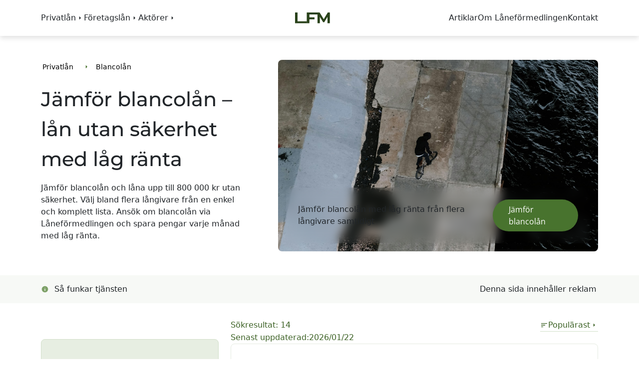

--- FILE ---
content_type: text/css; charset=utf-8
request_url: https://xn--lnefrmedlingen-lib9y.se/wp-content/plugins/noor-loan/blocks/result/build/style-index.css?ver=0.1.0
body_size: 4004
content:
:root{--nlcssvpref-primary-color:#888;--nlcssvpref-primary-light-color:#aaa;--nlcssvpref-primary-dark-color:#666;--nlcssvpref-secondary-color:#444;--nlcssvpref-secondary-light-color:#666;--nlcssvpref-secondary-dark-color:#222;--nlcssvpref-accent-color:#111;--nlcssvpref-text-primary-color:#fff;--nlcssvpref-text-secondary-color:#000;--nlcssvpref-white-color:#fff;--nlcssvpref-black-color:#000;--nlcssvpref-gray-lighten-color:#eee;--nlcssvpref-gray-light-color:#aaa;--nlcssvpref-gray-color:#777;--nlcssvpref-gray-dark-color:#333;--nlcssvpref-gray-darken-color:#111;--nlcssvpref-warning-color:red;--nlcssvpref-success-color:green}.nlcsscpref-result-container{display:flex;flex-flow:column;gap:1rem;overflow-y:auto}.nlcsscpref-result-container .nlcsscpref-result-header-container{color:var(--nlcssvpref-result-header-text-color,var(--nlcssvpref-black-color));display:flex;justify-content:space-between}.nlcsscpref-result-container .nlcsscpref-result-header-container .nlcsscpref-result-sort{display:flex;flex-flow:column;position:relative}.nlcsscpref-result-container .nlcsscpref-result-header-container .nlcsscpref-result-sort .nlcsscpref-result-select-sort{align-items:center;border-bottom:1px solid var(--nlcssvpref-result-sort-border-color,var(--nlcssvpref-gray-color));cursor:pointer;display:flex;gap:.5rem}.nlcsscpref-result-container .nlcsscpref-result-header-container .nlcsscpref-result-sort .nlcsscpref-result-select-sort .nlcsscpref-dropdown-icon{transition:.2s ease-in-out}.nlcsscpref-result-container .nlcsscpref-result-header-container .nlcsscpref-result-sort .nlcsscpref-sort-dropdown-option{cursor:pointer}.nlcsscpref-result-container .nlcsscpref-result-header-container .nlcsscpref-result-sort .nlcsscpref-sort-options{background:#fff;border:1px solid var(--nlcssvpref-border-color,var(--nlcssvpref-gray-light-color));display:none;min-width:14rem;position:absolute;right:0;top:100%;z-index:99}.nlcsscpref-result-container .nlcsscpref-result-header-container .nlcsscpref-result-sort .nlcsscpref-sort-options select{display:none}.nlcsscpref-result-container .nlcsscpref-result-header-container .nlcsscpref-result-sort .nlcsscpref-sort-options .nlcsscpref-sort-dropdown{box-shadow:0 8px 16px 0 color-mix(in oklch,transparent,var(--nlcssvpref-primary-color) 20%);width:100%}.nlcsscpref-result-container .nlcsscpref-result-header-container .nlcsscpref-result-sort .nlcsscpref-sort-options .nlcsscpref-sort-dropdown .nlcsscpref-sort-dropdown-option{align-items:center;color:var(--nlcssvpref-sort-dropdown-option-text-color,var(--nlcssvpref-black-color));display:flex;gap:.5rem;padding:.5rem 1rem;z-index:999}.nlcsscpref-result-container .nlcsscpref-result-header-container .nlcsscpref-result-sort .nlcsscpref-sort-options .nlcsscpref-sort-dropdown .nlcsscpref-sort-dropdown-option .sort-title{align-items:center;display:flex;flex:1;justify-content:space-between}.nlcsscpref-result-container .nlcsscpref-result-header-container .nlcsscpref-result-sort .nlcsscpref-sort-options .nlcsscpref-sort-dropdown .nlcsscpref-sort-dropdown-option:hover{background:var(--nlcssvpref-sort-dropdown-option-hover-bg-color,var(--nlcssvpref-gray-light-color))}.nlcsscpref-result-container .nlcsscpref-result-header-container .nlcsscpref-result-sort .nlcsscpref-sort-options .nlcsscpref-sort-dropdown .nlcsscpref-sort-dropdown-option:active{background:var(--nlcssvpref-sort-dropdown-option-active-bg-color,var(--nlcssvpref-gray-light-color));color:var(--nlcssvpref-sort-dropdown-option-active-text-color,var(--nlcssvpref-primary-dark-color))}.nlcsscpref-result-container .nlcsscpref-result-header-container .nlcsscpref-result-sort .nlcsscpref-sort-options .nlcsscpref-sort-dropdown .nlcsscpref-sort-dropdown-option.selected{color:var(--nlcssvpref-sort-dropdown-option-selected-text-color,var(--nlcssvpref-gray-darken-color))}.nlcsscpref-result-container .nlcsscpref-result-header-container .nlcsscpref-result-sort .nlcsscpref-sort-options .nlcsscpref-sort-dropdown .nlcsscpref-sort-dropdown-option.selected .sort-title:after{border:solid;border-width:0 2px 2px 0;content:"";height:.6rem;rotate:45deg;width:.35rem}.nlcsscpref-result-container .nlcsscpref-result-header-container .nlcsscpref-result-sort.active .nlcsscpref-result-select-sort .nlcsscpref-dropdown-icon{rotate:90deg}.nlcsscpref-result-container .nlcsscpref-result-header-container .nlcsscpref-result-sort.active .nlcsscpref-sort-options{display:flex}.nlcsscpref-result-container .nlcsscpref-result-expand-icon{cursor:pointer}.nlcsscpref-result-container .nlcsscpref-result-items-container{color:var(--nlcssvpref-result-text-color,var(--nlcssvpref-text-secondary-color));display:none;flex-flow:column;gap:1rem}.nlcsscpref-result-container .nlcsscpref-result-items-container.loading .nlcsscpref-item-card{animation:pulse-animation 2s cubic-bezier(.4,0,.6,1) infinite}.nlcsscpref-result-container .nlcsscpref-result-items-container.expanded{display:flex}.nlcsscpref-result-container .nlcsscpref-item-card{background:var(--nlcssvpref-result-card-bg-color,var(--nlcssvpref-white-color));border:1px solid var(--nlcssvpref-result-card-border-color,var(--nlcssvpref-gray-light-color));box-shadow:0 .5rem 1rem 0 color-mix(in oklch,transparent,var(--nlcssvpref-filter-shadow-color,var(--nlcssvpref-black-color)) 20%);display:flex;flex-flow:column}.nlcsscpref-result-container .nlcsscpref-item-card .nlcsscpref-card-info{display:flex;flex-flow:column}.nlcsscpref-result-container .nlcsscpref-item-card .nlcsscpref-card-expand{display:flex;flex-flow:column;max-height:0;overflow:hidden;transition:max-height .2s}.nlcsscpref-result-container .nlcsscpref-item-card.expanded .nlcsscpref-card-expand{max-height:calc(infinity*1px)}.nlcsscpref-result-container .nlcsscpref-usp-container{align-items:center;display:flex;flex:1}.nlcsscpref-result-container .nlcsscpref-big-usp{display:flex;gap:.5rem;padding:0;white-space:nowrap}.nlcsscpref-result-container .nlcsscpref-big-usp .big-usp-item-title{font-size:14px}.nlcsscpref-result-container .nlcsscpref-big-usp .big-usp-item-value{color:var(--nlcssvpref-result-big-usp-color,var(--nlcssvpref-primary-dark-color));font-size:16px;font-weight:700}.nlcsscpref-result-container .nlcsscpref-small-usp{align-items:start;display:flex;flex-flow:column;font-size:14px;gap:.25rem}.nlcsscpref-result-container .nlcsscpref-small-usp .small-usp-item{align-items:center;display:inline-flex;gap:.5rem;white-space:break-spaces}.nlcsscpref-result-container .nlcsscpref-small-usp .small-usp-item .nlcsscpref-tooltip{height:.875rem;width:.875rem}.nlcsscpref-result-container .nlcsscpref-small-usp .small-usp-item-icon{align-items:center;display:inline-flex;height:.875rem;justify-content:center;width:.875rem}.nlcsscpref-result-container .nlcsscpref-small-usp .small-usp-desktop-value{display:none}.nlcsscpref-result-container .nlcsscpref-buttons-container{display:flex;flex-flow:column;gap:1rem;padding:1rem}.nlcsscpref-result-container .nlcsscpref-buttons-container .nlcsscpref-button{align-items:center;cursor:pointer;display:flex;height:2.5rem;justify-content:center;text-decoration:none;white-space:nowrap}.nlcsscpref-result-container .nlcsscpref-card-info{display:flex}.nlcsscpref-result-container .nlcsscpref-card-info .nlcsscpref-provider-logo{align-items:center;display:flex;justify-content:start;padding:1rem}.nlcsscpref-result-container .nlcsscpref-card-info .nlcsscpref-provider-logo img{max-height:1.75rem}.nlcsscpref-result-container .nlcsscpref-text-container{border-top:1px solid var(--nlcssvpref-result-card-border-color,var(--nlcssvpref-gray-light-color));display:flex;flex-flow:column;font-size:12px;gap:1rem;line-height:1.125rem;padding:1rem}.nlcsscpref-result-container .nlcsscpref-text-container .nlcsscpref-example-text{color:var(--nlcssvpref-result-card-example-text-color,var(--nlcssvpref-gray-darken-color))}.nlcsscpref-result-container .nlcsscpref-text-container .nlcsscpref-warning-text{background:var(--nlcssvpref-result-card-warning-bg-color,var(--nlcssvpref-gray-lighten-color));color:var(--nlcssvpref-result-card-warning-text-color,var(--nlcssvpref-gray-darken-color));display:flex;gap:.5rem;padding:.5rem}.nlcsscpref-result-container .nlcsscpref-text-container .nlcsscpref-warning-text .nlcsscpref-warning-icon{color:var(--nlcssvpref-result-card-warning-icon-color,var(--nlcssvpref-warning-color))}.nlcsscpref-result-container .nlcsscpref-details{display:flex;flex-flow:column}.nlcsscpref-result-container .nlcsscpref-details .nlcsscpref-category-title{display:flex;font-weight:700;margin-bottom:.5rem}.nlcsscpref-result-container .nlcsscpref-details .nlcsscpref-detail-item-title{font-weight:700}.nlcsscpref-result-container .nlcsscpref-details .nlcsscpref-detail-item-value{align-items:center;display:flex;gap:.5rem}.nlcsscpref-result-container .nlcsscpref-details .nlcsscpref-detail-item-value .nlcsscpref-success{color:var(--nlcssvpref-success-color);font-weight:700}.nlcsscpref-result-container .nlcsscpref-details .nlcsscpref-detail-item-value .nlcsscpref-warning{color:var(--nlcssvpref-warning-color);font-weight:700}.nlcsscpref-result-container .nlcsscpref-details .nlcsscpref-detail-item-value .nlcsscpref-tooltip{height:1.25rem;width:1.25rem}.nlcsscpref-result-container .nlcsscpref-details .nlcsscpref-detail-item{background:var(--nlcssvpref-result-card-details-item-bg-color,var(--nlcssvpref-white-color));display:flex;flex-flow:column;justify-content:space-between;padding:.5rem}.nlcsscpref-tooltip{color:var(--nlcssvpref-result-card-details-tooltip-bg-color,var(--nlcssvpref-gray-color));display:inline-flex;justify-content:center}.nlcsscpref-tooltip .nlcsscpref-tooltip-container{display:flex;justify-content:center;position:absolute}.nlcsscpref-tooltip .nlcsscpref-tooltip-content{background-color:var(--nlcssvpref-result-card-details-tooltip-bg-color,var(--nlcssvpref-gray-color));bottom:100%;color:var(--nlcssvpref-result-card-details-tooltip-text-color,var(--nlcssvpref-white-color));display:none;font-size:12px;margin-bottom:.25rem;max-width:20rem;opacity:0;padding:.5rem 1rem;position:absolute;text-align:center;transition:opacity .3s;visibility:hidden;white-space:nowrap;width:-moz-max-content;width:max-content;z-index:1}.nlcsscpref-tooltip:hover .nlcsscpref-tooltip-container:after{border-color:var(--nlcssvpref-result-card-details-tooltip-bg-color,var(--nlcssvpref-gray-color)) transparent transparent transparent;border-style:solid;border-width:.25rem;content:"";position:absolute;top:-.25rem}.nlcsscpref-tooltip:hover .nlcsscpref-tooltip-content{display:block;opacity:1;visibility:visible}@keyframes pulse-animation{0%{opacity:.3}50%{opacity:.5}to{opacity:.3}}.nlcsscpref-result-container.noor-loan-type-1 .nlcsscpref-result-header-container{color:var(--nlcssvpref-result-header-text-color,var(--nlcssvpref-primary-dark-color))}.nlcsscpref-result-container.noor-loan-type-1 .nlcsscpref-item-card{border-radius:.25rem;box-shadow:0 .5rem 1rem 0 color-mix(in oklch,transparent,var(--nlcssvpref-filter-shadow-color,var(--nlcssvpref-primary-color)) 20%)}.nlcsscpref-result-container.noor-loan-type-1 .nlcsscpref-item-card .nlcsscpref-card-expand .nlcsscpref-card-expand-container{border-top:1px solid var(--nlcssvpref-result-card-border-color,var(--nlcssvpref-gray-light-color));padding:1rem}.nlcsscpref-result-container.noor-loan-type-1 .nlcsscpref-usp-container{gap:3rem;height:6.875rem;padding:1rem 1rem .5rem}.nlcsscpref-result-container.noor-loan-type-1 .nlcsscpref-big-usp{flex:1;flex-flow:column}.nlcsscpref-result-container.noor-loan-type-1 .nlcsscpref-big-usp .big-usp-item{display:flex;flex-flow:column}.nlcsscpref-result-container.noor-loan-type-1 .nlcsscpref-big-usp .big-usp-item:nth-child(3){display:none}.nlcsscpref-result-container.noor-loan-type-1 .nlcsscpref-big-usp.nlcsscpref-big-usp-2{-moz-column-gap:6rem;column-gap:6rem}.nlcsscpref-result-container.noor-loan-type-1 .nlcsscpref-big-usp.nlcsscpref-big-usp-3{-moz-column-gap:4rem;column-gap:4rem}.nlcsscpref-result-container.noor-loan-type-1 .nlcsscpref-small-usp{flex:1;overflow:hidden}.nlcsscpref-result-container.noor-loan-type-1 .nlcsscpref-small-usp .small-usp-item-icon{color:var(--nlcssvpref-result-small-usp-icon-color,var(--nlcssvpref-accent-color))}.nlcsscpref-result-container.noor-loan-type-1 .nlcsscpref-buttons-container{padding-top:.5rem}.nlcsscpref-result-container.noor-loan-type-1 .nlcsscpref-buttons-container .nlcsscpref-button{border-radius:.25rem}.nlcsscpref-result-container.noor-loan-type-1 .nlcsscpref-buttons-container .nlcsscpref-button.nlcsscpref-button-primary{background:var(--nlcssvpref-result-card-btn-primary-bg-color,var(--nlcssvpref-primary-color));color:var(--nlcssvpref-result-card-btn-primary-text-color,var(--nlcssvpref-white-color))}.nlcsscpref-result-container.noor-loan-type-1 .nlcsscpref-buttons-container .nlcsscpref-button.nlcsscpref-button-primary:hover{background:var(--nlcssvpref-result-card-btn-primary-hover-bg-color,var(--nlcssvpref-primary-dark-color))}.nlcsscpref-result-container.noor-loan-type-1 .nlcsscpref-buttons-container .nlcsscpref-button.nlcsscpref-button-primary:active{background:var(--nlcssvpref-result-card-btn-primary-active-bg-color,var(--nlcssvpref-primary-dark-color));color:var(--nlcssvpref-result-card-btn-primary-active-text-color,var(--nlcssvpref-gray-color))}.nlcsscpref-result-container.noor-loan-type-1 .nlcsscpref-buttons-container .nlcsscpref-button.nlcsscpref-button-secondary{background:var(--nlcssvpref-result-card-btn-secondary-bg-color,var(--nlcssvpref-white-color));border:1px solid var(--nlcssvpref-result-card-btn-secondary-border-color,var(--nlcssvpref-primary-color));color:var(--nlcssvpref-result-card-btn-secondary-text-color,var(--nlcssvpref-primary-color))}.nlcsscpref-result-container.noor-loan-type-1 .nlcsscpref-buttons-container .nlcsscpref-button.nlcsscpref-button-secondary:hover{background:var(--nlcssvpref-result-card-btn-secondary-hover-bg-color,var(--nlcssvpref-secondary-color));border:1px solid var(--nlcssvpref-result-card-btn-secondary-hover-border-color,var(--nlcssvpref-primary-dark-color));color:var(--nlcssvpref-result-card-btn-secondary-hover-text-color,var(--nlcssvpref-primary-dark-color))}.nlcsscpref-result-container.noor-loan-type-1 .nlcsscpref-buttons-container .nlcsscpref-button.nlcsscpref-button-secondary:active{background:var(--nlcssvpref-result-card-btn-secondary-active-bg-color,var(--nlcssvpref-gray-color));border:1px solid var(--nlcssvpref-result-card-btn-secondary-active-border-color,var(--nlcssvpref-primary-dark-color));color:var(--nlcssvpref-result-card-btn-secondary-active-text-color,var(--nlcssvpref-primary-dark-color))}.nlcsscpref-result-container.noor-loan-type-1 .nlcsscpref-card-info .nlcsscpref-provider-logo{border-bottom:1px solid var(--nlcssvpref-result-card-border-color,var(--nlcssvpref-gray-light-color))}.nlcsscpref-result-container.noor-loan-type-1 .nlcsscpref-details{background:var(--nlcssvpref-result-card-details-bg-color,var(--nlcssvpref-gray-lighten-color));border-radius:.25rem;gap:1.5rem;padding:.5rem .5rem 1rem}.nlcsscpref-result-container.noor-loan-type-1 .nlcsscpref-details .nlcsscpref-detail-item{border-bottom:1px solid var(--nlcssvpref-result-card-details-item-border-color,var(--nlcssvpref-gray-light-color))}@media(min-width:768px){.nlcsscpref-result-container.noor-loan-type-1 .nlcsscpref-item-card .nlcsscpref-card-info{flex-flow:row}.nlcsscpref-result-container.noor-loan-type-1 .nlcsscpref-card-info .nlcsscpref-provider-logo{border-bottom:none;border-right:1px solid var(--nlcssvpref-result-card-border-color,var(--nlcssvpref-gray-light-color));justify-content:center}.nlcsscpref-result-container.noor-loan-type-1 .nlcsscpref-card-info .nlcsscpref-provider-logo img{max-height:5rem;max-width:4rem;width:4rem}.nlcsscpref-result-container.noor-loan-type-1 .nlcsscpref-card-info .nlcsscpref-usp-container{align-items:start;flex-flow:column;height:8rem;padding:1rem;row-gap:1.5rem}.nlcsscpref-result-container.noor-loan-type-1 .nlcsscpref-small-usp{flex-flow:row;flex-wrap:wrap;gap:2rem}.nlcsscpref-result-container.noor-loan-type-1 .nlcsscpref-big-usp{flex-flow:row}.nlcsscpref-result-container.noor-loan-type-1 .nlcsscpref-big-usp .big-usp-item-value{font-size:20px;line-height:30px}.nlcsscpref-result-container.noor-loan-type-1 .nlcsscpref-buttons-container{padding:1rem}.nlcsscpref-result-container.noor-loan-type-1 .nlcsscpref-buttons-container .nlcsscpref-button{width:8rem}.nlcsscpref-result-container.noor-loan-type-1 .nlcsscpref-details{gap:1rem;padding:.5rem 1rem 1rem}.nlcsscpref-result-container.noor-loan-type-1 .nlcsscpref-details .nlcsscpref-detail-item{flex-flow:row;padding:.5rem 1rem}}@media(min-width:992px){.nlcsscpref-result-container.noor-loan-type-1 .nlcsscpref-result-items-container .nlcsscpref-big-usp{flex-flow:row;flex-wrap:wrap;overflow:hidden}.nlcsscpref-result-container.noor-loan-type-1 .nlcsscpref-result-items-container .nlcsscpref-big-usp .big-usp-item:nth-child(3){display:flex}.nlcsscpref-result-container.noor-loan-type-1 .nlcsscpref-result-items-container.nlcsscpref-result-big .nlcsscpref-provider-logo{min-height:10rem;min-width:15rem;padding:2rem 3rem}.nlcsscpref-result-container.noor-loan-type-1 .nlcsscpref-result-items-container.nlcsscpref-result-big .nlcsscpref-provider-logo img{height:100%;max-height:6rem;max-width:8rem;-o-object-fit:contain;object-fit:contain;width:100%}.nlcsscpref-result-container.noor-loan-type-1 .nlcsscpref-result-items-container.nlcsscpref-result-big .nlcsscpref-buttons-container{padding:2rem 3rem}.nlcsscpref-result-container.noor-loan-type-1 .nlcsscpref-result-items-container.nlcsscpref-result-big .nlcsscpref-buttons-container .nlcsscpref-button{width:11rem}.nlcsscpref-result-container.noor-loan-type-1 .nlcsscpref-result-items-container.nlcsscpref-result-big .nlcsscpref-big-usp .big-usp-item-value{font-size:32px;line-height:48px}.nlcsscpref-result-container.noor-loan-type-1 .nlcsscpref-result-items-container.nlcsscpref-result-big .nlcsscpref-usp-container{align-items:center;flex-flow:row;height:auto;overflow:hidden;padding:2rem 0 2rem 4rem}.nlcsscpref-result-container.noor-loan-type-1 .nlcsscpref-result-items-container.nlcsscpref-result-big .nlcsscpref-usp-container .nlcsscpref-small-usp{flex:unset;flex-flow:column;gap:.25rem}.nlcsscpref-result-container.noor-loan-type-1 .nlcsscpref-result-items-container.nlcsscpref-result-big .nlcsscpref-usp-container .nlcsscpref-small-usp .small-usp-desktop-value{display:inline}.nlcsscpref-result-container.noor-loan-type-1 .nlcsscpref-result-items-container.nlcsscpref-result-big .nlcsscpref-usp-container .nlcsscpref-small-usp .small-usp-mobile-value{display:none}.nlcsscpref-result-container.noor-loan-type-1 .nlcsscpref-result-items-container.nlcsscpref-result-big .nlcsscpref-usp-container .nlcsscpref-big-usp-3+.nlcsscpref-small-usp{flex:none}.nlcsscpref-result-container.noor-loan-type-1 .nlcsscpref-result-items-container.nlcsscpref-result-big .nlcsscpref-text-container{flex-flow:row;gap:2rem;padding:1rem 3rem}.nlcsscpref-result-container.noor-loan-type-1 .nlcsscpref-result-items-container.nlcsscpref-result-big .nlcsscpref-text-container .nlcsscpref-example-text,.nlcsscpref-result-container.noor-loan-type-1 .nlcsscpref-result-items-container.nlcsscpref-result-big .nlcsscpref-text-container .nlcsscpref-warning-text{flex:1}.nlcsscpref-result-container.noor-loan-type-1 .nlcsscpref-result-items-container.nlcsscpref-result-big .nlcsscpref-text-container .nlcsscpref-example-text+.nlcsscpref-warning-text{max-width:50%}.nlcsscpref-result-container.noor-loan-type-1 .nlcsscpref-result-items-container.nlcsscpref-result-big .nlcsscpref-text-container :last-child.nlcsscpref-example-text{text-align:end}.nlcsscpref-result-container.noor-loan-type-1 .nlcsscpref-result-items-container.nlcsscpref-result-medium .nlcsscpref-usp-container{align-items:center;flex-flow:row;height:auto;overflow:hidden}.nlcsscpref-result-container.noor-loan-type-1 .nlcsscpref-result-items-container.nlcsscpref-result-medium .nlcsscpref-usp-container .nlcsscpref-big-usp-2+.nlcsscpref-small-usp,.nlcsscpref-result-container.noor-loan-type-1 .nlcsscpref-result-items-container.nlcsscpref-result-medium .nlcsscpref-usp-container .nlcsscpref-big-usp-3+.nlcsscpref-small-usp{flex:none}.nlcsscpref-result-container.noor-loan-type-1 .nlcsscpref-result-items-container.nlcsscpref-result-medium .nlcsscpref-usp-container .nlcsscpref-small-usp{flex-flow:column;gap:.25rem}.nlcsscpref-result-container.noor-loan-type-1 .nlcsscpref-result-items-container.nlcsscpref-result-medium .nlcsscpref-usp-container .nlcsscpref-small-usp .small-usp-desktop-value{display:inline}.nlcsscpref-result-container.noor-loan-type-1 .nlcsscpref-result-items-container.nlcsscpref-result-medium .nlcsscpref-usp-container .nlcsscpref-small-usp .small-usp-mobile-value{display:none}.nlcsscpref-result-container.noor-loan-type-1 .nlcsscpref-result-items-container.nlcsscpref-result-medium .nlcsscpref-text-container{flex-flow:row;gap:2rem;justify-content:end}.nlcsscpref-result-container.noor-loan-type-1 .nlcsscpref-result-items-container.nlcsscpref-result-medium .nlcsscpref-text-container .nlcsscpref-example-text,.nlcsscpref-result-container.noor-loan-type-1 .nlcsscpref-result-items-container.nlcsscpref-result-medium .nlcsscpref-text-container .nlcsscpref-warning-text{flex:1}.nlcsscpref-result-container.noor-loan-type-1 .nlcsscpref-result-items-container.nlcsscpref-result-medium .nlcsscpref-text-container>:last-child{max-width:512px;min-width:60%}.nlcsscpref-result-container.noor-loan-type-1 .nlcsscpref-result-items-container.nlcsscpref-result-small .nlcsscpref-card-info{flex-direction:column}.nlcsscpref-result-container.noor-loan-type-1 .nlcsscpref-result-items-container.nlcsscpref-result-small .nlcsscpref-card-info .nlcsscpref-provider-logo{border-bottom:1px solid var(--nlcssvpref-result-card-border-color,var(--nlcssvpref-gray-light-color));border-right:none}.nlcsscpref-result-container.noor-loan-type-1 .nlcsscpref-result-items-container.nlcsscpref-result-small .nlcsscpref-card-info .nlcsscpref-usp-container{align-items:center;flex-flow:row}.nlcsscpref-result-container.noor-loan-type-1 .nlcsscpref-result-items-container.nlcsscpref-result-small .nlcsscpref-card-info .nlcsscpref-usp-container .nlcsscpref-big-usp{gap:2rem}.nlcsscpref-result-container.noor-loan-type-1 .nlcsscpref-result-items-container.nlcsscpref-result-small .nlcsscpref-card-info .nlcsscpref-usp-container .nlcsscpref-big-usp .big-usp-item:nth-child(3){display:none}.nlcsscpref-result-container.noor-loan-type-1 .nlcsscpref-result-items-container.nlcsscpref-result-small .nlcsscpref-card-info .nlcsscpref-usp-container .nlcsscpref-small-usp{flex:unset;flex-flow:column;gap:.25rem}.nlcsscpref-result-container.noor-loan-type-1 .nlcsscpref-result-items-container.nlcsscpref-result-small .nlcsscpref-buttons-container{padding:1rem}.nlcsscpref-result-container.noor-loan-type-1 .nlcsscpref-result-items-container.nlcsscpref-result-small .nlcsscpref-buttons-container .nlcsscpref-button{width:auto}.nlcsscpref-result-container.noor-loan-type-1 .nlcsscpref-result-items-container.nlcsscpref-result-small .nlcsscpref-details .nlcsscpref-detail-item{flex-flow:column}}.nlcsscpref-result-container.noor-loan-type-2 .nlcsscpref-result-header-container{color:var(--nlcssvpref-result-header-text-color,var(--nlcssvpref-primary-dark-color))}.nlcsscpref-result-container.noor-loan-type-2 .nlcsscpref-item-card,.nlcsscpref-result-container.noor-loan-type-2 .nlcsscpref-result-header-container .nlcsscpref-result-sort .nlcsscpref-sort-options .nlcsscpref-sort-dropdown{box-shadow:0 .5rem 1rem 0 color-mix(in oklch,transparent,var(--nlcssvpref-filter-shadow-color,var(--nlcssvpref-primary-dark-color)) 20%)}.nlcsscpref-result-container.noor-loan-type-2 .nlcsscpref-item-card{border-radius:.5rem}.nlcsscpref-result-container.noor-loan-type-2 .nlcsscpref-item-card .nlcsscpref-card-expand{padding:0 1rem}.nlcsscpref-result-container.noor-loan-type-2 .nlcsscpref-item-card .nlcsscpref-card-expand .nlcsscpref-card-expand-container{padding:0 0 1rem}.nlcsscpref-result-container.noor-loan-type-2 .nlcsscpref-item-card .nlcsscpref-card-info+.nlcsscpref-card-expand .nlcsscpref-card-expand-container{border-top:1px solid var(--nlcssvpref-result-card-border-color,var(--nlcssvpref-gray-light-color));padding-top:1rem}.nlcsscpref-result-container.noor-loan-type-2 .nlcsscpref-usp-container{align-items:flex-start;flex-flow:column;gap:1rem;justify-content:space-between;overflow:hidden;padding:0 1rem}.nlcsscpref-result-container.noor-loan-type-2 .nlcsscpref-usp-container.nlcsscpref-big-usp-2 .nlcsscpref-big-usp .big-usp-item-value{font-size:20px;line-height:30px}.nlcsscpref-result-container.noor-loan-type-2 .nlcsscpref-usp-container.nlcsscpref-big-usp-2 .nlcsscpref-small-usp{padding-right:3rem}.nlcsscpref-result-container.noor-loan-type-2 .nlcsscpref-usp-container.nlcsscpref-big-usp-3 .nlcsscpref-big-usp .big-usp-item:nth-child(3){min-width:100%}.nlcsscpref-result-container.noor-loan-type-2 .nlcsscpref-big-usp{flex-wrap:wrap;gap:1rem;justify-content:space-between}.nlcsscpref-result-container.noor-loan-type-2 .nlcsscpref-big-usp .big-usp-item{display:flex;flex-flow:column}.nlcsscpref-result-container.noor-loan-type-2 .nlcsscpref-small-usp .small-usp-item-icon{color:var(--nlcssvpref-result-small-usp-icon-color,var(--nlcssvpref-accent-color))}.nlcsscpref-result-container.noor-loan-type-2 .nlcsscpref-buttons-container{padding-top:1.5rem}.nlcsscpref-result-container.noor-loan-type-2 .nlcsscpref-buttons-container .nlcsscpref-button{border-radius:2.5rem}.nlcsscpref-result-container.noor-loan-type-2 .nlcsscpref-buttons-container .nlcsscpref-button.nlcsscpref-button-primary{background:var(--nlcssvpref-result-card-btn-primary-bg-color,var(--nlcssvpref-primary-color));color:var(--nlcssvpref-result-card-btn-primary-text-color,var(--nlcssvpref-white-color))}.nlcsscpref-result-container.noor-loan-type-2 .nlcsscpref-buttons-container .nlcsscpref-button.nlcsscpref-button-primary:hover{background:var(--nlcssvpref-result-card-btn-primary-hover-bg-color,var(--nlcssvpref-primary-dark-color))}.nlcsscpref-result-container.noor-loan-type-2 .nlcsscpref-buttons-container .nlcsscpref-button.nlcsscpref-button-primary:active{background:var(--nlcssvpref-result-card-btn-primary-active-bg-color,var(--nlcssvpref-primary-darken-color))}.nlcsscpref-result-container.noor-loan-type-2 .nlcsscpref-buttons-container .nlcsscpref-button.nlcsscpref-button-secondary{background:var(--nlcssvpref-result-card-btn-secondary-bg-color,var(--nlcssvpref-white-color));border:1px solid var(--nlcssvpref-result-card-btn-secondary-border-color,var(--nlcssvpref-primary-color));color:var(--nlcssvpref-result-card-btn-secondary-text-color,var(--nlcssvpref-primary-color))}.nlcsscpref-result-container.noor-loan-type-2 .nlcsscpref-buttons-container .nlcsscpref-button.nlcsscpref-button-secondary:hover{background:var(--nlcssvpref-result-card-btn-secondary-hover-bg-color,var(--nlcssvpref-secondary-color));border:1px solid var(--nlcssvpref-result-card-btn-secondary-hover-border-color,var(--nlcssvpref-primary-dark-color));color:var(--nlcssvpref-result-card-btn-secondary-hover-text-color,var(--nlcssvpref-primary-dark-color))}.nlcsscpref-result-container.noor-loan-type-2 .nlcsscpref-buttons-container .nlcsscpref-button.nlcsscpref-button-secondary:active{background:var(--nlcssvpref-result-card-btn-secondary-active-bg-color,var(--nlcssvpref-gray-color));border:1px solid var(--nlcssvpref-result-card-btn-secondary-active-border-color,var(--nlcssvpref-primary-dark-color));color:var(--nlcssvpref-result-card-btn-secondary-active-text-color,var(--nlcssvpref-primary-dark-color))}.nlcsscpref-result-container.noor-loan-type-2 .nlcsscpref-text-container{margin:0 1rem;padding:1rem 0}.nlcsscpref-result-container.noor-loan-type-2 .nlcsscpref-details{gap:.5rem}.nlcsscpref-result-container.noor-loan-type-2 .nlcsscpref-details .nlcsscpref-detail-item{background:var(--nlcssvpref-result-card-details-item-bg-color,var(--nlcssvpref-gray-lighten-color));border-radius:.25rem}.nlcsscpref-result-container.noor-loan-type-2 .nlcsscpref-tooltip{color:var(--nlcssvpref-result-card-details-tooltip-bg-color,var(--nlcssvpref-gray-dark-color))}.nlcsscpref-result-container.noor-loan-type-2 .nlcsscpref-tooltip .nlcsscpref-tooltip-content{background-color:var(--nlcssvpref-result-card-details-tooltip-bg-color,var(--nlcssvpref-gray-dark-color))}.nlcsscpref-result-container.noor-loan-type-2 .nlcsscpref-tooltip .nlcsscpref-tooltip-container:after{border-color:var(--nlcssvpref-result-card-details-tooltip-bg-color,var(--nlcssvpref-gray-dark-color)) transparent transparent transparent}@media(min-width:768px){.nlcsscpref-result-container.noor-loan-type-2 .nlcsscpref-item-card .nlcsscpref-card-info{flex-flow:row}.nlcsscpref-result-container.noor-loan-type-2 .nlcsscpref-card-info .nlcsscpref-provider-logo{justify-content:center}.nlcsscpref-result-container.noor-loan-type-2 .nlcsscpref-card-info .nlcsscpref-provider-logo img{max-height:5rem;max-width:4rem;width:4rem}.nlcsscpref-result-container.noor-loan-type-2 .nlcsscpref-usp-container{gap:1rem;padding:0}.nlcsscpref-result-container.noor-loan-type-2 .nlcsscpref-usp-container .nlcsscpref-small-usp{flex:1}.nlcsscpref-result-container.noor-loan-type-2 .nlcsscpref-usp-container .nlcsscpref-big-usp{flex-flow:row}.nlcsscpref-result-container.noor-loan-type-2 .nlcsscpref-usp-container .nlcsscpref-big-usp .big-usp-item-value{font-size:20px;line-height:30px}.nlcsscpref-result-container.noor-loan-type-2 .nlcsscpref-usp-container.nlcsscpref-big-usp-1{gap:2.5rem}.nlcsscpref-result-container.noor-loan-type-2 .nlcsscpref-usp-container.nlcsscpref-big-usp-1 .nlcsscpref-big-usp{padding-left:2rem}.nlcsscpref-result-container.noor-loan-type-2 .nlcsscpref-usp-container.nlcsscpref-big-usp-2{align-items:flex-start;flex-direction:column;gap:1rem;padding:2rem 0}.nlcsscpref-result-container.noor-loan-type-2 .nlcsscpref-usp-container.nlcsscpref-big-usp-2 .nlcsscpref-big-usp,.nlcsscpref-result-container.noor-loan-type-2 .nlcsscpref-usp-container.nlcsscpref-big-usp-3{gap:1rem}.nlcsscpref-result-container.noor-loan-type-2 .nlcsscpref-usp-container.nlcsscpref-big-usp-3 .nlcsscpref-big-usp{gap:1.5rem}.nlcsscpref-result-container.noor-loan-type-2 .nlcsscpref-buttons-container{padding:1rem}.nlcsscpref-result-container.noor-loan-type-2 .nlcsscpref-buttons-container .nlcsscpref-button{width:8rem}.nlcsscpref-result-container.noor-loan-type-2 .nlcsscpref-details .nlcsscpref-detail-item{flex-flow:row;padding:.5rem 1rem}.nlcsscpref-result-container.noor-loan-type-2 .nlcsscpref-result-items-container.nlcsscpref-result-big .nlcsscpref-card-info,.nlcsscpref-result-container.noor-loan-type-2 .nlcsscpref-result-items-container.nlcsscpref-result-medium .nlcsscpref-card-info{align-items:center}}@media(min-width:992px){.nlcsscpref-result-container.noor-loan-type-2 .nlcsscpref-result-items-container .nlcsscpref-usp-container{align-items:flex-start;flex-flow:column;gap:1rem;justify-content:space-evenly;overflow:visible;padding:2rem 0}.nlcsscpref-result-container.noor-loan-type-2 .nlcsscpref-result-items-container .nlcsscpref-usp-container .nlcsscpref-big-usp{flex-flow:row;overflow:visible}.nlcsscpref-result-container.noor-loan-type-2 .nlcsscpref-result-items-container .nlcsscpref-usp-container .nlcsscpref-small-usp{flex:unset;padding:0}.nlcsscpref-result-container.noor-loan-type-2 .nlcsscpref-result-items-container .nlcsscpref-usp-container.nlcsscpref-big-usp-1 .nlcsscpref-big-usp{padding:0}.nlcsscpref-result-container.noor-loan-type-2 .nlcsscpref-result-items-container .nlcsscpref-usp-container.nlcsscpref-big-usp-2 .nlcsscpref-big-usp{gap:2rem;padding-left:0}.nlcsscpref-result-container.noor-loan-type-2 .nlcsscpref-result-items-container .nlcsscpref-usp-container.nlcsscpref-big-usp-2 .nlcsscpref-small-usp{flex-flow:row;gap:1rem;padding:0}.nlcsscpref-result-container.noor-loan-type-2 .nlcsscpref-result-items-container.nlcsscpref-result-big .nlcsscpref-provider-logo{min-height:10rem;min-width:15rem;padding:2rem 3rem}.nlcsscpref-result-container.noor-loan-type-2 .nlcsscpref-result-items-container.nlcsscpref-result-big .nlcsscpref-provider-logo img{height:100%;max-height:6rem;max-width:8rem;-o-object-fit:contain;object-fit:contain;width:100%}.nlcsscpref-result-container.noor-loan-type-2 .nlcsscpref-result-items-container.nlcsscpref-result-big .nlcsscpref-buttons-container{padding:2rem 1.5rem 2rem 0}.nlcsscpref-result-container.noor-loan-type-2 .nlcsscpref-result-items-container.nlcsscpref-result-big .nlcsscpref-buttons-container .nlcsscpref-button{width:11rem}.nlcsscpref-result-container.noor-loan-type-2 .nlcsscpref-result-items-container.nlcsscpref-result-big .nlcsscpref-usp-container .nlcsscpref-small-usp .small-usp-desktop-value{display:inline}.nlcsscpref-result-container.noor-loan-type-2 .nlcsscpref-result-items-container.nlcsscpref-result-big .nlcsscpref-usp-container .nlcsscpref-small-usp .small-usp-mobile-value{display:none}.nlcsscpref-result-container.noor-loan-type-2 .nlcsscpref-result-items-container.nlcsscpref-result-big .nlcsscpref-usp-container .nlcsscpref-big-usp .big-usp-item-value{font-size:32px;line-height:48px}.nlcsscpref-result-container.noor-loan-type-2 .nlcsscpref-result-items-container.nlcsscpref-result-big .nlcsscpref-text-container{flex-flow:row;gap:2rem;margin:0 3rem;padding:1rem 0}.nlcsscpref-result-container.noor-loan-type-2 .nlcsscpref-result-items-container.nlcsscpref-result-big .nlcsscpref-text-container .nlcsscpref-example-text,.nlcsscpref-result-container.noor-loan-type-2 .nlcsscpref-result-items-container.nlcsscpref-result-big .nlcsscpref-text-container .nlcsscpref-warning-text{flex:1}.nlcsscpref-result-container.noor-loan-type-2 .nlcsscpref-result-items-container.nlcsscpref-result-big .nlcsscpref-text-container .nlcsscpref-example-text+.nlcsscpref-warning-text{max-width:50%}.nlcsscpref-result-container.noor-loan-type-2 .nlcsscpref-result-items-container.nlcsscpref-result-big .nlcsscpref-text-container :last-child.nlcsscpref-example-text{text-align:end}.nlcsscpref-result-container.noor-loan-type-2 .nlcsscpref-result-items-container.nlcsscpref-result-big .nlcsscpref-item-card .nlcsscpref-card-expand{padding:0 3rem}.nlcsscpref-result-container.noor-loan-type-2 .nlcsscpref-result-items-container.nlcsscpref-result-big .nlcsscpref-item-card .nlcsscpref-card-expand .nlcsscpref-card-expand-container{padding:0 0 3rem}.nlcsscpref-result-container.noor-loan-type-2 .nlcsscpref-result-items-container.nlcsscpref-result-big .nlcsscpref-item-card .nlcsscpref-card-info+.nlcsscpref-card-expand .nlcsscpref-card-expand-container{padding:1.5rem 0 3rem}.nlcsscpref-result-container.noor-loan-type-2 .nlcsscpref-result-items-container.nlcsscpref-result-medium .nlcsscpref-provider-logo{min-height:8rem;min-width:8rem;padding:1rem}.nlcsscpref-result-container.noor-loan-type-2 .nlcsscpref-result-items-container.nlcsscpref-result-medium .nlcsscpref-provider-logo img{height:100%;max-height:6rem;-o-object-fit:contain;object-fit:contain;width:100%}.nlcsscpref-result-container.noor-loan-type-2 .nlcsscpref-result-items-container.nlcsscpref-result-medium .nlcsscpref-buttons-container{padding:1rem 1rem 1rem 0}.nlcsscpref-result-container.noor-loan-type-2 .nlcsscpref-result-items-container.nlcsscpref-result-medium .nlcsscpref-buttons-container .nlcsscpref-button{width:8rem}.nlcsscpref-result-container.noor-loan-type-2 .nlcsscpref-result-items-container.nlcsscpref-result-medium .nlcsscpref-usp-container .nlcsscpref-small-usp .small-usp-desktop-value{display:inline}.nlcsscpref-result-container.noor-loan-type-2 .nlcsscpref-result-items-container.nlcsscpref-result-medium .nlcsscpref-usp-container .nlcsscpref-small-usp .small-usp-mobile-value{display:none}.nlcsscpref-result-container.noor-loan-type-2 .nlcsscpref-result-items-container.nlcsscpref-result-medium .nlcsscpref-text-container{flex-flow:row;gap:2rem;justify-content:end;margin:0 1rem;padding:1rem 0}.nlcsscpref-result-container.noor-loan-type-2 .nlcsscpref-result-items-container.nlcsscpref-result-medium .nlcsscpref-text-container .nlcsscpref-example-text,.nlcsscpref-result-container.noor-loan-type-2 .nlcsscpref-result-items-container.nlcsscpref-result-medium .nlcsscpref-text-container .nlcsscpref-warning-text{flex:1}.nlcsscpref-result-container.noor-loan-type-2 .nlcsscpref-result-items-container.nlcsscpref-result-medium .nlcsscpref-text-container>:last-child{max-width:512px;min-width:60%}.nlcsscpref-result-container.noor-loan-type-2 .nlcsscpref-result-items-container.nlcsscpref-result-medium .nlcsscpref-item-card .nlcsscpref-card-expand{padding:0 1rem}.nlcsscpref-result-container.noor-loan-type-2 .nlcsscpref-result-items-container.nlcsscpref-result-medium .nlcsscpref-item-card .nlcsscpref-card-expand .nlcsscpref-card-expand-container{padding:0 0 1rem}.nlcsscpref-result-container.noor-loan-type-2 .nlcsscpref-result-items-container.nlcsscpref-result-medium .nlcsscpref-item-card .nlcsscpref-card-info+.nlcsscpref-card-expand .nlcsscpref-card-expand-container{padding:1.5rem 0 1rem}.nlcsscpref-result-container.noor-loan-type-2 .nlcsscpref-result-items-container.nlcsscpref-result-small .nlcsscpref-card-info{flex-direction:column}.nlcsscpref-result-container.noor-loan-type-2 .nlcsscpref-result-items-container.nlcsscpref-result-small .nlcsscpref-card-info .nlcsscpref-provider-logo{justify-content:start}.nlcsscpref-result-container.noor-loan-type-2 .nlcsscpref-result-items-container.nlcsscpref-result-small .nlcsscpref-card-info .nlcsscpref-usp-container{align-items:center;flex-flow:row;gap:3rem;justify-content:start;padding:0 1rem}.nlcsscpref-result-container.noor-loan-type-2 .nlcsscpref-result-items-container.nlcsscpref-result-small .nlcsscpref-card-info .nlcsscpref-usp-container .nlcsscpref-big-usp{flex:1;flex-wrap:wrap;gap:1rem}.nlcsscpref-result-container.noor-loan-type-2 .nlcsscpref-result-items-container.nlcsscpref-result-small .nlcsscpref-card-info .nlcsscpref-usp-container .nlcsscpref-small-usp{flex:unset}.nlcsscpref-result-container.noor-loan-type-2 .nlcsscpref-result-items-container.nlcsscpref-result-small .nlcsscpref-card-info .nlcsscpref-usp-container.nlcsscpref-big-usp-3{align-items:start}.nlcsscpref-result-container.noor-loan-type-2 .nlcsscpref-result-items-container.nlcsscpref-result-small .nlcsscpref-buttons-container{padding:1rem}.nlcsscpref-result-container.noor-loan-type-2 .nlcsscpref-result-items-container.nlcsscpref-result-small .nlcsscpref-buttons-container .nlcsscpref-button{width:auto}.nlcsscpref-result-container.noor-loan-type-2 .nlcsscpref-result-items-container.nlcsscpref-result-small .nlcsscpref-details .nlcsscpref-detail-item{flex-flow:column}}.nlcsscpref-result-container.noor-loan-type-3 .nlcsscpref-item-card{background:var(--nlcssvpref-result-card-bg-color,var(--nlcssvpref-gray-lighten-color));box-shadow:0 .25rem .5rem 0 color-mix(in oklch,transparent,var(--nlcssvpref-card-shadow-color,var(--nlcssvpref-secondary-color)) 20%)}.nlcsscpref-result-container.noor-loan-type-3 .nlcsscpref-item-card .nlcsscpref-card-expand .nlcsscpref-card-expand-container{padding:0 1rem 1rem}.nlcsscpref-result-container.noor-loan-type-3 .nlcsscpref-item-card.expanded:not(.expanding) .nlcsscpref-card-expand{overflow:visible}.nlcsscpref-result-container.noor-loan-type-3 .nlcsscpref-item-card.expanded .nlcsscpref-button.nlcsscpref-button-more .nlcsscpref-button-more-icon{rotate:180deg}.nlcsscpref-result-container.noor-loan-type-3 .nlcsscpref-usp-container{align-items:start;flex-flow:column;gap:1rem;justify-content:center;overflow:hidden;padding:0 1rem}.nlcsscpref-result-container.noor-loan-type-3 .nlcsscpref-usp-container.nlcsscpref-big-usp-3 .big-usp-item-value{font-size:16px}.nlcsscpref-result-container.noor-loan-type-3 .nlcsscpref-big-usp{flex-flow:column;gap:.25rem .5rem}.nlcsscpref-result-container.noor-loan-type-3 .nlcsscpref-big-usp .big-usp-item{align-items:center;display:flex}.nlcsscpref-result-container.noor-loan-type-3 .nlcsscpref-big-usp .big-usp-item-title{width:9rem}.nlcsscpref-result-container.noor-loan-type-3 .nlcsscpref-big-usp .big-usp-item-value{color:var(--nlcssvpref-result-big-usp-color,var(--nlcssvpref-secondary-color));font-size:20px;line-height:30px}.nlcsscpref-result-container.noor-loan-type-3 .nlcsscpref-small-usp{flex-flow:row;gap:.25rem 1.5rem}.nlcsscpref-result-container.noor-loan-type-3 .nlcsscpref-small-usp .small-usp-item:before{background:var(--nlcssvpref-result-small-usp-icon-color,var(--nlcssvpref-accent-color));border-radius:50%;content:"";height:.5rem;margin:.1875rem;width:.5rem}.nlcsscpref-result-container.noor-loan-type-3 .nlcsscpref-small-usp .small-usp-item:nth-child(3){display:none}.nlcsscpref-result-container.noor-loan-type-3 .nlcsscpref-buttons-container .nlcsscpref-button.nlcsscpref-button-primary{background:var(--nlcssvpref-result-card-btn-primary-bg-color,var(--nlcssvpref-primary-color));color:var(--nlcssvpref-result-card-btn-primary-text-color,var(--nlcssvpref-white-color))}.nlcsscpref-result-container.noor-loan-type-3 .nlcsscpref-buttons-container .nlcsscpref-button.nlcsscpref-button-primary:hover{background:var(--nlcssvpref-result-card-btn-primary-hover-bg-color,var(--nlcssvpref-primary-dark-color))}.nlcsscpref-result-container.noor-loan-type-3 .nlcsscpref-buttons-container .nlcsscpref-button.nlcsscpref-button-primary:active{background:var(--nlcssvpref-result-card-btn-primary-active-bg-color,var(--nlcssvpref-primary-dark-color));color:var(--nlcssvpref-result-card-btn-primary-active-text-color,var(--nlcssvpref-gray-darken-color))}.nlcsscpref-result-container.noor-loan-type-3 .nlcsscpref-more-container{display:flex;padding:0 1rem}.nlcsscpref-result-container.noor-loan-type-3 .nlcsscpref-more-container .nlcsscpref-button-more{align-items:center;border-top:1px solid var(--nlcssvpref-result-card-btn-more-border-color,var(--nlcssvpref-gray-light-color));color:var(--nlcssvpref-result-card-btn-more-text-color,var(--nlcssvpref-secondary-light-color));cursor:pointer;display:flex;flex:1;flex-flow:column;font-size:14px;justify-content:center;padding-top:.25rem}.nlcsscpref-result-container.noor-loan-type-3 .nlcsscpref-more-container .nlcsscpref-button-more .nlcsscpref-button-more-icon{align-items:center;display:flex;height:16px;justify-content:center;transition:.3s ease-in-out;width:16px}.nlcsscpref-result-container.noor-loan-type-3 .nlcsscpref-more-container .nlcsscpref-button-more:hover{color:var(--nlcssvpref-result-card-btn-secondary-hover-text-color,var(--nlcssvpref-secondary-color))}.nlcsscpref-result-container.noor-loan-type-3 .nlcsscpref-card-info{min-height:8rem}.nlcsscpref-result-container.noor-loan-type-3 .nlcsscpref-text-container{border-top:none;padding-top:.25rem}.nlcsscpref-result-container.noor-loan-type-3 .nlcsscpref-text-container .nlcsscpref-example-text{background:var(--nlcssvpref-result-card-example-bg-color,var(--nlcssvpref-white-color));color:var(--nlcssvpref-result-card-example-text-color,var(--nlcssvpref-gray-darken-color));padding:.5rem}.nlcsscpref-result-container.noor-loan-type-3 .nlcsscpref-text-container .nlcsscpref-warning-text{background:var(--nlcssvpref-result-card-warning-bg-color,var(--nlcssvpref-white-color));color:var(--nlcssvpref-result-card-warning-text-color,var(--nlcssvpref-gray-darken-color))}.nlcsscpref-result-container.noor-loan-type-3 .nlcsscpref-details{gap:.5rem}@media(min-width:768px){.nlcsscpref-result-container.noor-loan-type-3 .nlcsscpref-item-card .nlcsscpref-card-info{display:flex;flex-flow:row}.nlcsscpref-result-container.noor-loan-type-3 .nlcsscpref-item-card .nlcsscpref-card-info .nlcsscpref-provider-logo{width:6rem}.nlcsscpref-result-container.noor-loan-type-3 .nlcsscpref-item-card .nlcsscpref-card-info .nlcsscpref-provider-logo img{max-height:5rem;max-width:4rem;width:4rem}.nlcsscpref-result-container.noor-loan-type-3 .nlcsscpref-usp-container{justify-content:start}.nlcsscpref-result-container.noor-loan-type-3 .nlcsscpref-usp-container.nlcsscpref-big-usp-1 .nlcsscpref-small-usp{align-items:center;flex-flow:row wrap}.nlcsscpref-result-container.noor-loan-type-3 .nlcsscpref-usp-container.nlcsscpref-big-usp-2,.nlcsscpref-result-container.noor-loan-type-3 .nlcsscpref-usp-container.nlcsscpref-big-usp-3{align-items:center;flex-flow:row}.nlcsscpref-result-container.noor-loan-type-3 .nlcsscpref-small-usp{flex-flow:column}.nlcsscpref-result-container.noor-loan-type-3 .nlcsscpref-small-usp .small-usp-item:nth-child(3){display:flex}.nlcsscpref-result-container.noor-loan-type-3 .nlcsscpref-more-container{order:2}.nlcsscpref-result-container.noor-loan-type-3 .nlcsscpref-buttons-container{justify-content:center}.nlcsscpref-result-container.noor-loan-type-3 .nlcsscpref-buttons-container .nlcsscpref-button{padding:.5rem 1.5rem}.nlcsscpref-result-container.noor-loan-type-3 .nlcsscpref-text-container{order:1}.nlcsscpref-result-container.noor-loan-type-3 .nlcsscpref-card-expand{order:3}.nlcsscpref-result-container.noor-loan-type-3 .nlcsscpref-details .nlcsscpref-detail-item{flex-flow:row;padding:.5rem 1rem}}@media(min-width:992px){.nlcsscpref-result-container.noor-loan-type-3 .nlcsscpref-result-items-container.nlcsscpref-result-big .nlcsscpref-item-card .nlcsscpref-card-info .nlcsscpref-provider-logo{padding-left:3rem;width:14.5rem}.nlcsscpref-result-container.noor-loan-type-3 .nlcsscpref-result-items-container.nlcsscpref-result-big .nlcsscpref-item-card .nlcsscpref-card-info .nlcsscpref-provider-logo img{max-height:6rem;max-width:8rem;width:8rem}.nlcsscpref-result-container.noor-loan-type-3 .nlcsscpref-result-items-container.nlcsscpref-result-big .nlcsscpref-item-card .nlcsscpref-card-expand .nlcsscpref-card-expand-container{padding:0 3rem 3rem}.nlcsscpref-result-container.noor-loan-type-3 .nlcsscpref-result-items-container.nlcsscpref-result-big .nlcsscpref-usp-container{align-items:center;flex-flow:row;justify-content:space-evenly}.nlcsscpref-result-container.noor-loan-type-3 .nlcsscpref-result-items-container.nlcsscpref-result-big .nlcsscpref-usp-container .nlcsscpref-small-usp{align-items:start;flex-flow:column}.nlcsscpref-result-container.noor-loan-type-3 .nlcsscpref-result-items-container.nlcsscpref-result-big .nlcsscpref-usp-container .nlcsscpref-small-usp .small-usp-desktop-value{display:inline}.nlcsscpref-result-container.noor-loan-type-3 .nlcsscpref-result-items-container.nlcsscpref-result-big .nlcsscpref-usp-container .nlcsscpref-small-usp .small-usp-mobile-value{display:none}.nlcsscpref-result-container.noor-loan-type-3 .nlcsscpref-result-items-container.nlcsscpref-result-big .nlcsscpref-buttons-container{padding-right:3rem}.nlcsscpref-result-container.noor-loan-type-3 .nlcsscpref-result-items-container.nlcsscpref-result-big .nlcsscpref-buttons-container .nlcsscpref-button{min-width:11rem;padding:.5rem 1.5rem}.nlcsscpref-result-container.noor-loan-type-3 .nlcsscpref-result-items-container.nlcsscpref-result-big .nlcsscpref-text-container{flex-flow:row;padding-left:3rem;padding-right:3rem}.nlcsscpref-result-container.noor-loan-type-3 .nlcsscpref-result-items-container.nlcsscpref-result-big .nlcsscpref-text-container .nlcsscpref-example-text,.nlcsscpref-result-container.noor-loan-type-3 .nlcsscpref-result-items-container.nlcsscpref-result-big .nlcsscpref-text-container .nlcsscpref-warning-text{flex:1}.nlcsscpref-result-container.noor-loan-type-3 .nlcsscpref-result-items-container.nlcsscpref-result-big .nlcsscpref-more-container{padding:0 3rem}.nlcsscpref-result-container.noor-loan-type-3 .nlcsscpref-result-items-container.nlcsscpref-result-medium .nlcsscpref-item-card .nlcsscpref-card-info .nlcsscpref-provider-logo{width:8rem}.nlcsscpref-result-container.noor-loan-type-3 .nlcsscpref-result-items-container.nlcsscpref-result-medium .nlcsscpref-item-card .nlcsscpref-card-info .nlcsscpref-provider-logo img{max-height:6rem;max-width:6rem;width:6rem}.nlcsscpref-result-container.noor-loan-type-3 .nlcsscpref-result-items-container.nlcsscpref-result-medium .nlcsscpref-usp-container{justify-content:space-evenly;overflow:hidden}.nlcsscpref-result-container.noor-loan-type-3 .nlcsscpref-result-items-container.nlcsscpref-result-medium .nlcsscpref-usp-container .nlcsscpref-small-usp{align-items:start;flex-flow:column}.nlcsscpref-result-container.noor-loan-type-3 .nlcsscpref-result-items-container.nlcsscpref-result-medium .nlcsscpref-usp-container .nlcsscpref-small-usp .small-usp-desktop-value{display:inline}.nlcsscpref-result-container.noor-loan-type-3 .nlcsscpref-result-items-container.nlcsscpref-result-medium .nlcsscpref-usp-container .nlcsscpref-small-usp .small-usp-mobile-value{display:none}.nlcsscpref-result-container.noor-loan-type-3 .nlcsscpref-result-items-container.nlcsscpref-result-medium .nlcsscpref-usp-container.nlcsscpref-big-usp-1{align-items:center;flex-flow:row}.nlcsscpref-result-container.noor-loan-type-3 .nlcsscpref-result-items-container.nlcsscpref-result-medium .nlcsscpref-usp-container.nlcsscpref-big-usp-1 .nlcsscpref-small-usp{align-items:start;flex-flow:column}.nlcsscpref-result-container.noor-loan-type-3 .nlcsscpref-result-items-container.nlcsscpref-result-medium .nlcsscpref-text-container{flex-flow:row}.nlcsscpref-result-container.noor-loan-type-3 .nlcsscpref-result-items-container.nlcsscpref-result-medium .nlcsscpref-text-container .nlcsscpref-example-text,.nlcsscpref-result-container.noor-loan-type-3 .nlcsscpref-result-items-container.nlcsscpref-result-medium .nlcsscpref-text-container .nlcsscpref-warning-text{flex:1}.nlcsscpref-result-container.noor-loan-type-3 .nlcsscpref-result-items-container.nlcsscpref-result-small .nlcsscpref-card-info{flex-direction:column}.nlcsscpref-result-container.noor-loan-type-3 .nlcsscpref-result-items-container.nlcsscpref-result-small .nlcsscpref-usp-container.nlcsscpref-big-usp-1{flex-flow:column}.nlcsscpref-result-container.noor-loan-type-3 .nlcsscpref-result-items-container.nlcsscpref-result-small .nlcsscpref-usp-container.nlcsscpref-big-usp-2{justify-content:space-between;padding-bottom:1rem}.nlcsscpref-result-container.noor-loan-type-3 .nlcsscpref-result-items-container.nlcsscpref-result-small .nlcsscpref-more-container{order:1}.nlcsscpref-result-container.noor-loan-type-3 .nlcsscpref-result-items-container.nlcsscpref-result-small .nlcsscpref-details .nlcsscpref-detail-item{flex-flow:column;padding:.5rem}}.nlcsscpref-result-container.noor-loan-type-4 .nlcsscpref-result-header-container .nlcsscpref-result-sort .nlcsscpref-sort-options .nlcsscpref-sort-dropdown .nlcsscpref-sort-dropdown-option:active{color:var(--nlcssvpref-sort-dropdown-option-active-text-color,var(--nlcssvpref-black-color))}.nlcsscpref-result-container.noor-loan-type-4 .nlcsscpref-item-card{border-radius:.25rem}.nlcsscpref-result-container.noor-loan-type-4 .nlcsscpref-item-card .nlcsscpref-card-info+.nlcsscpref-card-expand .nlcsscpref-card-expand-container{border-top:1px solid var(--nlcssvpref-result-card-border-color,var(--nlcssvpref-gray-light-color))}.nlcsscpref-result-container.noor-loan-type-4 .nlcsscpref-item-card .nlcsscpref-card-expand .nlcsscpref-card-expand-container{padding:1rem}.nlcsscpref-result-container.noor-loan-type-4 .nlcsscpref-usp-container{gap:3rem;height:6.875rem;padding:1rem 1rem .5rem}.nlcsscpref-result-container.noor-loan-type-4 .nlcsscpref-big-usp{flex:1;flex-flow:column}.nlcsscpref-result-container.noor-loan-type-4 .nlcsscpref-big-usp .big-usp-item{display:flex;flex-flow:column}.nlcsscpref-result-container.noor-loan-type-4 .nlcsscpref-big-usp .big-usp-item:nth-child(3){display:none}.nlcsscpref-result-container.noor-loan-type-4 .nlcsscpref-big-usp .big-usp-item-value{color:var(--nlcssvpref-result-big-usp-color,var(--nlcssvpref-accent-color))}.nlcsscpref-result-container.noor-loan-type-4 .nlcsscpref-big-usp.nlcsscpref-big-usp-2{-moz-column-gap:6rem;column-gap:6rem}.nlcsscpref-result-container.noor-loan-type-4 .nlcsscpref-big-usp.nlcsscpref-big-usp-3{-moz-column-gap:4rem;column-gap:4rem}.nlcsscpref-result-container.noor-loan-type-4 .nlcsscpref-small-usp{flex:1}.nlcsscpref-result-container.noor-loan-type-4 .nlcsscpref-small-usp .small-usp-item-icon{color:var(--nlcssvpref-result-small-usp-icon-color,var(--nlcssvpref-primary-color))}.nlcsscpref-result-container.noor-loan-type-4 .nlcsscpref-buttons-container{padding-top:.5rem}.nlcsscpref-result-container.noor-loan-type-4 .nlcsscpref-buttons-container .nlcsscpref-button{border-radius:.25rem}.nlcsscpref-result-container.noor-loan-type-4 .nlcsscpref-buttons-container .nlcsscpref-button.nlcsscpref-button-primary{background:var(--nlcssvpref-result-card-btn-primary-bg-color,var(--nlcssvpref-secondary-color));color:var(--nlcssvpref-result-card-btn-primary-text-color,var(--nlcssvpref-black-color))}.nlcsscpref-result-container.noor-loan-type-4 .nlcsscpref-buttons-container .nlcsscpref-button.nlcsscpref-button-primary:hover{background:var(--nlcssvpref-result-card-btn-primary-hover-bg-color,var(--nlcssvpref-secondary-dark-color))}.nlcsscpref-result-container.noor-loan-type-4 .nlcsscpref-buttons-container .nlcsscpref-button.nlcsscpref-button-primary:active{background:var(--nlcssvpref-result-card-btn-primary-active-bg-color,var(--nlcssvpref-accent-color));color:var(--nlcssvpref-result-card-btn-primary-active-text-color,var(--nlcssvpref-white-color))}.nlcsscpref-result-container.noor-loan-type-4 .nlcsscpref-buttons-container .nlcsscpref-button.nlcsscpref-button-secondary{background:var(--nlcssvpref-result-card-btn-secondary-bg-color,var(--nlcssvpref-white-color));border:1px solid var(--nlcssvpref-result-card-btn-secondary-border-color,var(--nlcssvpref-primary-color));color:var(--nlcssvpref-result-card-btn-secondary-text-color,var(--nlcssvpref-primary-color))}.nlcsscpref-result-container.noor-loan-type-4 .nlcsscpref-buttons-container .nlcsscpref-button.nlcsscpref-button-secondary:hover{background:var(--nlcssvpref-result-card-btn-secondary-hover-bg-color,var(--nlcssvpref-primary-light-color));border:1px solid var(--nlcssvpref-result-card-btn-secondary-hover-border-color,var(--nlcssvpref-primary-dark-color));color:var(--nlcssvpref-result-card-btn-secondary-hover-text-color,var(--nlcssvpref-primary-dark-color))}.nlcsscpref-result-container.noor-loan-type-4 .nlcsscpref-buttons-container .nlcsscpref-button.nlcsscpref-button-secondary:active{background:var(--nlcssvpref-result-card-btn-secondary-active-bg-color,var(--nlcssvpref-gray-light-color));border:1px solid var(--nlcssvpref-result-card-btn-secondary-active-border-color,var(--nlcssvpref-primary-dark-color));color:var(--nlcssvpref-result-card-btn-secondary-active-text-color,var(--nlcssvpref-primary-dark-color))}.nlcsscpref-result-container.noor-loan-type-4 .nlcsscpref-buttons-container .nlcsscpref-button-more{align-items:center;align-self:end;border-bottom:1px solid;color:var(--nlcssvpref-result-card-btn-more-text-color,var(--nlcssvpref-accent-color));cursor:pointer;display:flex;flex:1;font-size:14px;height:1.5rem;justify-content:center;line-height:1.5rem}.nlcsscpref-result-container.noor-loan-type-4 .nlcsscpref-buttons-container .nlcsscpref-button-more .nlcsscpref-button-more-icon{align-items:center;display:flex;height:16px;justify-content:center;transition:.3s ease-in-out;width:16px}.nlcsscpref-result-container.noor-loan-type-4 .nlcsscpref-buttons-container .nlcsscpref-button-more:hover{color:var(--nlcssvpref-result-card-btn-secondary-hover-text-color,var(--nlcssvpref-primary-color))}.nlcsscpref-result-container.noor-loan-type-4 .nlcsscpref-buttons-container .nlcsscpref-button-more:active{color:var(--nlcssvpref-result-card-btn-secondary-hover-text-color,var(--nlcssvpref-primary-dark-color))}.nlcsscpref-result-container.noor-loan-type-4 .nlcsscpref-card-info .nlcsscpref-provider-logo{border-bottom:1px solid var(--nlcssvpref-result-card-border-color,var(--nlcssvpref-gray-light-color))}.nlcsscpref-result-container.noor-loan-type-4 .nlcsscpref-details{border-radius:.25rem;gap:1.5rem;padding:.5rem .5rem 1rem}.nlcsscpref-result-container.noor-loan-type-4 .nlcsscpref-details .nlcsscpref-detail-item{border-bottom:1px solid var(--nlcssvpref-result-card-details-item-border-color,var(--nlcssvpref-gray-light-color));padding:.5rem 0}.nlcsscpref-result-container.noor-loan-type-4 .nlcsscpref-tooltip{color:var(--nlcssvpref-result-card-details-tooltip-bg-color,var(--nlcssvpref-gray-dark-color))}.nlcsscpref-result-container.noor-loan-type-4 .nlcsscpref-tooltip .nlcsscpref-tooltip-content{background-color:var(--nlcssvpref-result-card-details-tooltip-bg-color,var(--nlcssvpref-gray-dark-color))}.nlcsscpref-result-container.noor-loan-type-4 .nlcsscpref-tooltip .nlcsscpref-tooltip-container:after{border-color:var(--nlcssvpref-result-card-details-tooltip-bg-color,var(--nlcssvpref-gray-dark-color)) transparent transparent transparent}@media(min-width:768px){.nlcsscpref-result-container.noor-loan-type-4 .nlcsscpref-item-card .nlcsscpref-card-info{flex-flow:row}.nlcsscpref-result-container.noor-loan-type-4 .nlcsscpref-card-info .nlcsscpref-provider-logo{border-bottom:none;border-right:1px solid var(--nlcssvpref-result-card-border-color,var(--nlcssvpref-gray-light-color));justify-content:center}.nlcsscpref-result-container.noor-loan-type-4 .nlcsscpref-card-info .nlcsscpref-provider-logo img{max-height:5rem;max-width:4rem;width:4rem}.nlcsscpref-result-container.noor-loan-type-4 .nlcsscpref-card-info .nlcsscpref-usp-container{align-items:start;flex-flow:column;height:8rem;padding:1rem;row-gap:1.5rem}.nlcsscpref-result-container.noor-loan-type-4 .nlcsscpref-small-usp{flex-flow:row;flex-wrap:wrap;gap:2rem}.nlcsscpref-result-container.noor-loan-type-4 .nlcsscpref-big-usp{flex-flow:row}.nlcsscpref-result-container.noor-loan-type-4 .nlcsscpref-big-usp .big-usp-item-value{font-size:20px;line-height:30px}.nlcsscpref-result-container.noor-loan-type-4 .nlcsscpref-buttons-container{padding:1rem}.nlcsscpref-result-container.noor-loan-type-4 .nlcsscpref-buttons-container .nlcsscpref-button{width:8rem}.nlcsscpref-result-container.noor-loan-type-4 .nlcsscpref-details{padding:.5rem 1rem 1rem}.nlcsscpref-result-container.noor-loan-type-4 .nlcsscpref-details .nlcsscpref-detail-item{flex-flow:row;padding:.5rem 0}}@media(min-width:992px){.nlcsscpref-result-container.noor-loan-type-4 .nlcsscpref-big-usp{flex-flow:row;overflow:hidden}.nlcsscpref-result-container.noor-loan-type-4 .nlcsscpref-big-usp .big-usp-item:nth-child(3){display:flex}.nlcsscpref-result-container.noor-loan-type-4 .nlcsscpref-result-big .nlcsscpref-provider-logo{min-height:10rem;min-width:15rem;padding:2rem 3rem}.nlcsscpref-result-container.noor-loan-type-4 .nlcsscpref-result-big .nlcsscpref-provider-logo img{height:100%;max-height:6rem;max-width:8rem;-o-object-fit:contain;object-fit:contain;width:100%}.nlcsscpref-result-container.noor-loan-type-4 .nlcsscpref-result-big .nlcsscpref-buttons-container{padding:2rem 3rem}.nlcsscpref-result-container.noor-loan-type-4 .nlcsscpref-result-big .nlcsscpref-buttons-container .nlcsscpref-button{width:11rem}.nlcsscpref-result-container.noor-loan-type-4 .nlcsscpref-result-big .nlcsscpref-usp-container{align-items:center;flex-flow:row;height:auto;overflow:hidden;padding:0 0 0 4rem}.nlcsscpref-result-container.noor-loan-type-4 .nlcsscpref-result-big .nlcsscpref-usp-container .nlcsscpref-small-usp{flex-flow:column;gap:.25rem}.nlcsscpref-result-container.noor-loan-type-4 .nlcsscpref-result-big .nlcsscpref-usp-container .nlcsscpref-small-usp .small-usp-desktop-value{display:inline}.nlcsscpref-result-container.noor-loan-type-4 .nlcsscpref-result-big .nlcsscpref-usp-container .nlcsscpref-small-usp .small-usp-mobile-value{display:none}.nlcsscpref-result-container.noor-loan-type-4 .nlcsscpref-result-big .nlcsscpref-usp-container .nlcsscpref-big-usp-3+.nlcsscpref-small-usp{flex:none}.nlcsscpref-result-container.noor-loan-type-4 .nlcsscpref-result-big .nlcsscpref-text-container{flex-flow:row;gap:2rem;padding:1rem 3rem}.nlcsscpref-result-container.noor-loan-type-4 .nlcsscpref-result-big .nlcsscpref-text-container .nlcsscpref-example-text,.nlcsscpref-result-container.noor-loan-type-4 .nlcsscpref-result-big .nlcsscpref-text-container .nlcsscpref-warning-text{flex:1}.nlcsscpref-result-container.noor-loan-type-4 .nlcsscpref-result-big .nlcsscpref-text-container .nlcsscpref-example-text+.nlcsscpref-warning-text{max-width:50%}.nlcsscpref-result-container.noor-loan-type-4 .nlcsscpref-result-big .nlcsscpref-text-container :last-child.nlcsscpref-example-text{text-align:end}.nlcsscpref-result-container.noor-loan-type-4 .nlcsscpref-result-medium .nlcsscpref-usp-container{align-items:center;flex-flow:row;height:auto;overflow:hidden}.nlcsscpref-result-container.noor-loan-type-4 .nlcsscpref-result-medium .nlcsscpref-usp-container .nlcsscpref-big-usp-2+.nlcsscpref-small-usp,.nlcsscpref-result-container.noor-loan-type-4 .nlcsscpref-result-medium .nlcsscpref-usp-container .nlcsscpref-big-usp-3+.nlcsscpref-small-usp{flex:none}.nlcsscpref-result-container.noor-loan-type-4 .nlcsscpref-result-medium .nlcsscpref-usp-container .nlcsscpref-small-usp{flex-flow:column;gap:.25rem}.nlcsscpref-result-container.noor-loan-type-4 .nlcsscpref-result-medium .nlcsscpref-usp-container .nlcsscpref-small-usp .small-usp-desktop-value{display:inline}.nlcsscpref-result-container.noor-loan-type-4 .nlcsscpref-result-medium .nlcsscpref-usp-container .nlcsscpref-small-usp .small-usp-mobile-value{display:none}.nlcsscpref-result-container.noor-loan-type-4 .nlcsscpref-result-medium .nlcsscpref-text-container{flex-flow:row;gap:2rem;justify-content:end}.nlcsscpref-result-container.noor-loan-type-4 .nlcsscpref-result-medium .nlcsscpref-text-container .nlcsscpref-example-text,.nlcsscpref-result-container.noor-loan-type-4 .nlcsscpref-result-medium .nlcsscpref-text-container .nlcsscpref-warning-text{flex:1}.nlcsscpref-result-container.noor-loan-type-4 .nlcsscpref-result-medium .nlcsscpref-text-container>:last-child{max-width:512px;min-width:60%}.nlcsscpref-result-container.noor-loan-type-4 .nlcsscpref-result-small .nlcsscpref-card-info{flex-direction:column}.nlcsscpref-result-container.noor-loan-type-4 .nlcsscpref-result-small .nlcsscpref-card-info .nlcsscpref-provider-logo{border-bottom:1px solid var(--nlcssvpref-result-card-border-color,var(--nlcssvpref-gray-light-color));border-right:none;justify-content:start}.nlcsscpref-result-container.noor-loan-type-4 .nlcsscpref-result-small .nlcsscpref-card-info .nlcsscpref-usp-container{align-items:center;flex-flow:row}.nlcsscpref-result-container.noor-loan-type-4 .nlcsscpref-result-small .nlcsscpref-card-info .nlcsscpref-usp-container .nlcsscpref-big-usp{gap:2rem}.nlcsscpref-result-container.noor-loan-type-4 .nlcsscpref-result-small .nlcsscpref-card-info .nlcsscpref-usp-container .nlcsscpref-big-usp .big-usp-item:nth-child(3){display:none}.nlcsscpref-result-container.noor-loan-type-4 .nlcsscpref-result-small .nlcsscpref-card-info .nlcsscpref-usp-container .nlcsscpref-small-usp{flex:unset;flex-flow:column;gap:.25rem}.nlcsscpref-result-container.noor-loan-type-4 .nlcsscpref-result-small .nlcsscpref-buttons-container{padding:1rem}.nlcsscpref-result-container.noor-loan-type-4 .nlcsscpref-result-small .nlcsscpref-buttons-container .nlcsscpref-button{width:auto}.nlcsscpref-result-container.noor-loan-type-4 .nlcsscpref-result-small .nlcsscpref-details .nlcsscpref-detail-item{flex-flow:column}}


--- FILE ---
content_type: text/css; charset=utf-8
request_url: https://xn--lnefrmedlingen-lib9y.se/wp-content/plugins/noor-blocks/blocks-assets/css/general.css?ver=1.3.2
body_size: 2894
content:
.has-overlay {
  position: relative;
  overflow: hidden;
}

.has-overlay .nb-background-overlay {
  position: absolute;
  inset: 0;
  z-index: 1;
}

.has-overlay>*:not(.nb-background-overlay) {
  position: relative;
  z-index: 1;
}

.autocomplete-items {
  position: absolute;
  background-color: #dddddd;
  left: 0;
  right: 0;
  z-index: 999;
  padding: 10px;
  height: 240px;
  overflow-y: scroll;
  z-index: 99;
}

.autocomplete-items>div {
  cursor: pointer;
}

.autocomplete-items>div:hover {
  /* background-color: red; */
  background-color: #eee;
}

.select-menu {
  cursor: pointer;
}

.select-menu.active .options {
  display: block;
}

.select-menu.active svg {
  transform: rotate(180deg);
}

.select-menu .options {
  display: none;
  position: absolute;
  left: 0;
  right: 0;
  z-index: 99;
}

.select-menu .options ul {
  list-style: none;
  padding: 0;
  margin: 0;
  background-color: #dddddd;
  display: flex;
  flex-direction: column;
}

.select-menu .options ul li.option.selected {
  background: #aaa;
}

.form-fields {
  border: 1px solid #000;
  border-radius: 0;
  padding: 0;
  margin: 0;
  height: 32px;
}

.form-fields:focus {
  box-shadow: none;
  outline: none;
}

.button-search {
  cursor: pointer;
  background-color: #000;
  color: #fff;
  text-align: center;
}

.nb-custom-select {
  position: relative;
  max-width: 100%;
  font-size: 1rem;
  color: #282828;
}

.nb-custom-select select {
  display: none;
}

.nb-custom-select .select-button {
  width: 95%;
  background-color: #fff;
  cursor: pointer;
  display: -webkit-box;
  display: -ms-flexbox;
  display: flex;
  -webkit-box-pack: justify;
  -ms-flex-pack: justify;
  justify-content: space-between;
  -webkit-box-align: center;
  -ms-flex-align: center;
  align-items: center;
}

.nb-custom-select .selected-value {
  text-align: left;
  color: #282828;
  font-size: inherit;
}

.nb-custom-select .icon-arrow-down {
  color: #97000F;
  -webkit-transition: -webkit-transform ease-in-out 0.3s;
  transition: -webkit-transform ease-in-out 0.3s;
  transition: transform ease-in-out 0.3s;
  transition: transform ease-in-out 0.3s, -webkit-transform ease-in-out 0.3s;
}

.nb-custom-select .select-dropdown {
  position: absolute;
  list-style: none;
  width: 95%;
  background-color: #fff;
  border-bottom: 1px solid #857F71;
  padding: 0;
  max-height: 300px;
  overflow-y: auto;
  /* -webkit-transition: 0.5s ease;
    transition: 0.5s ease; */
  z-index: 2;
  opacity: 0;
  visibility: hidden;
}

.nb-custom-select .select-dropdown li {
  position: relative;
  padding: 8px 12px;
  display: -webkit-box;
  display: -ms-flexbox;
  display: flex;
  gap: 1rem;
  -webkit-box-align: center;
  -ms-flex-align: center;
  align-items: center;
  cursor: pointer;
}

.nb-custom-select .select-dropdown li:hover {
  background-color: #eee;
}

.nb-custom-select .select-dropdown li label {
  cursor: pointer;
  display: -webkit-inline-box;
  display: -ms-inline-flexbox;
  display: inline-flex;
  gap: 1rem;
  -webkit-box-align: center;
  -ms-flex-align: center;
  align-items: center;
}

.nb-custom-select .select-dropdown li li:hover,
.nb-custom-select .select-dropdown li input:checked~label {
  text-decoration-line: underline;
}

.nb-custom-select .select-dropdown li input:focus~label {
  text-decoration-line: underline;
}

.nb-custom-select .select-dropdown li input[type="radio"] {
  position: absolute;
  left: 0;
  opacity: 0;
}

.nb-custom-select.active .icon-arrow-down {
  -webkit-transform: rotate(-180deg);
  transform: rotate(-180deg);
}

.nb-custom-select.active button.select-button {
  border-bottom: none !important;
}

.nb-custom-select.active .select-dropdown {
  border: 2px solid #eee;
  border-top: none;
  /* -webkit-box-shadow: 0 0.5rem 1rem rgba(40, 40, 40, 0.15);
    box-shadow: 0 0.5rem 1rem rgba(40, 40, 40, 0.15); */
  opacity: 1;
  visibility: visible;
}




.nb-custom-select select#icon~.select-button,
.nb-custom-select select#icon~.select-dropdown li .label {
  font-family: sans-serif, 'dashicons';
  font-size: 24px;
  padding: 8px;
  /* line-height: 16px; */
}

.nb-custom-select.active select#icon~.select-dropdown {
  margin-top: 0;
  padding-top: 8px;
}

.nb-custom-select select#icon~.select-dropdown li {
  padding: 0 !important;
}


.nb-cursor-alias {
  cursor: alias;
}

.nb-cursor-all-scroll {
  cursor: all-scroll;
}

.nb-cursor-auto {
  cursor: auto;
}

.nb-cursor-cell {
  cursor: cell;
}

.nb-cursor-col-resize {
  cursor: col-resize;
}

.nb-cursor-context-menu {
  cursor: context-menu;
}

.nb-cursor-copy {
  cursor: copy;
}

.nb-cursor-crosshair {
  cursor: crosshair;
}

.nb-cursor-default {
  cursor: default;
}

.nb-cursor-e-resize {
  cursor: e-resize;
}

.nb-cursor-ew-resize {
  cursor: ew-resize;
}

.nb-cursor-grab {
  cursor: grab;
}

.nb-cursor-grabbing {
  cursor: grabbing;
}

.nb-cursor-help {
  cursor: help;
}

.nb-cursor-move {
  cursor: move;
}

.nb-cursor-n-resize {
  cursor: n-resize;
}

.nb-cursor-ne-resize {
  cursor: ne-resize;
}

.nb-cursor-nesw-resize {
  cursor: nesw-resize;
}

.nb-cursor-ns-resize {
  cursor: ns-resize;
}

.nb-cursor-nw-resize {
  cursor: nw-resize;
}

.nb-cursor-nwse-resize {
  cursor: nwse-resize;
}

.nb-cursor-no-drop {
  cursor: no-drop;
}

.nb-cursor-none {
  cursor: none;
}

.nb-cursor-not-allowed {
  cursor: not-allowed;
}

.nb-cursor-pointer {
  cursor: pointer;
}

.nb-cursor-progress {
  cursor: progress;
}

.nb-cursor-row-resize {
  cursor: row-resize;
}

.nb-cursor-s-resize {
  cursor: s-resize;
}

.nb-cursor-se-resize {
  cursor: se-resize;
}

.nb-cursor-sw-resize {
  cursor: sw-resize;
}

.nb-cursor-text {
  cursor: text;
}

.nb-cursor-w-resize {
  cursor: w-resize;
}

.nb-cursor-wait {
  cursor: wait;
}

.nb-cursor-zoom-in {
  cursor: zoom-in;
}

.nb-cursor-zoom-out {
  cursor: zoom-out;
}

.nb-cursor-custom {
  cursor: var(--cursor-image);
}


/*
 *  ANIMATION
*/

.anim-timing-ease-out {
  animation-timing-function: ease-out;
}

.anim-timing-ease-in {
  animation-timing-function: ease-in;
}

.anim-timing-ease-in-out {
  animation-timing-function: ease-in-out;
}

.anim-timing-linear {
  animation-timing-function: linear;
}

.anim-timing-step-start {
  animation-timing-function: step-start;
}

.anim-timing-step-end {
  animation-timing-function: step-end;
}

.anim-dir-normal {
  animation-direction: normal;
}

.anim-dir-reverse {
  animation-direction: reverse;
}

.anim-dir-alternate {
  animation-direction: alternate;
}

.anim-dir-alternate-reverse {
  animation-direction: alternate-reverse;
}

.anim-fill-mode-none {
  animation-fill-mode: none;
}

.anim-fill-mode-forwards {
  animation-fill-mode: forwards;
}

.anim-fill-mode-backwards {
  animation-fill-mode: backwards;
}

.anim-fill-mode-both {
  animation-fill-mode: both;
}

.animate-init.animate-active {
  animation-name: var(--animation-name);
}

.animate-hover {
  animation-name: none;
  transition: var(--nb-transition);
}

.animate-hover:hover {
  animation-name: var(--animation-name);
  transition: var(--nb-transition);
}

.animate-leave {
  animation-name: var(--animation-name);
  transition: var(--nb-transition);
}

.animate-leave:hover {
  animation-name: none;
  transition: var(--nb-transition);
}

.animate-focus {
  animation-name: none;
  transition: var(--nb-transition);
}

.animate-focus:focus {
  animation-name: var(--animation-name);
  transition: var(--nb-transition);
}

.animate-press {
  animation-name: none;
  transition: var(--nb-transition);
}

.animate-press:active {
  animation-name: var(--animation-name);
  transition: var(--nb-transition);
}

.animate-release {
  animation-name: var(--animation-name);
  transition: var(--nb-transition);
}

.animate-release:active {
  animation-name: none;
  transition: var(--nb-transition);
}

.animate-click {
  animation-name: none;
  transition: var(--nb-transition);
}

.animate-click.anim-clicked {
  animation-name: var(--animation-name);
  transition: var(--nb-transition);
}

.anim-fade-in {
  --animation-name: fade-in;
}

.anim-fade-out {
  --animation-name: fade-out;
}

.anim-scale {
  --animation-name: scale;
  transition: var(--nb-transition);
}

@keyframes scale {
  0% {
    transform: scale(1);
  }

  100% {
    transform: scale(var(--animation-scale));
  }

  0% {
    transform: scale(1);
  }
}

@keyframes fade-in {
  0% {
    opacity: 0;
  }

  100% {
    opacity: 1;
  }
}

@keyframes fade-out {
  0% {
    opacity: 1;
  }

  100% {
    opacity: 0;
  }
}

.anim-slide-left-to-right {
  --animation-name: slide-left-to-right;
}

@keyframes slide-left-to-right {
  from {
    transform: translateX(-100%);
  }

  to {
    transform: translateX(0);
  }
}

.anim-slide-right-to-left {
  --animation-name: slide-right-to-left;
}

@keyframes slide-right-to-left {
  from {
    transform: translateX(100%);
  }

  to {
    transform: translateX(0);
  }
}

.anim-slide-top-to-bottom {
  --animation-name: slide-top-to-bottom;
}

@keyframes slide-top-to-bottom {
  from {
    transform: translateY(-100%);
  }

  to {
    transform: translateY(0);
  }
}

.anim-slide-bottom-to-top {
  --animation-name: slide-bottom-to-top;
}

@keyframes slide-bottom-to-top {
  from {
    transform: translateY(100%);
  }

  to {
    transform: translateY(0);
  }
}

.anim-fill-type-gradient {
  --animation-name: fillTypeGradient;
  background: var(--animation-fill-gradient);
  background-size: var(--animation-fill-gradient-size);
}

@keyframes fillTypeGradient {
  0% {
    background-position: var(--animation-fill-gradient-from);
  }

  100% {
    background-position: var(--animation-fill-gradient-to);
  }
}

.anim-fill-type-color {
  --animation-name: fillTypeColor;
}

@keyframes fillTypeColor {
  0% {
    background: var(--animation-fill-first);
  }

  100% {
    background: var(--animation-fill-second);
  }
}

.anim-custom3 {
  --animation-name: customAnimation3;
}

@keyframes customAnimation3 {
  0% {
    opacity: var(--animation-custom-first-opacity, unset);
    transform: translate(var(--animation-custom-first-horizontal, 0), var(--animation-custom-first-vertical, 0)) rotate(var(--animation-custom-first-rotate, 0)) scale(var(--animation-custom-first-scale, 1));
    filter: blur(var(--animation-custom-first-blur, 0));
    transform-origin: var(--animation-custom-first-transform, unset);
  }

  50% {
    opacity: var(--animation-custom-middle-opacity, unset);
    transform: translate(var(--animation-custom-middle-horizontal, 0), var(--animation-custom-middle-vertical, 0)) rotate(var(--animation-custom-middle-rotate, 0)) scale(var(--animation-custom-middle-scale, 1));
    filter: blur(var(--animation-custom-middle-blur, 0));
    transform-origin: var(--animation-custom-middle-transform, unset);
  }

  100% {
    opacity: var(--animation-custom-last-opacity, unset);
    transform: translate(var(--animation-custom-last-horizontal, 0), var(--animation-custom-last-vertical, 0)) rotate(var(--animation-custom-last-rotate, 0)) scale(var(--animation-custom-last-scale, 1));
    filter: blur(var(--animation-custom-last-blur, 0));
    transform-origin: var(--animation-custom-last-transform, unset);
  }
}

.anim-custom2 {
  --animation-name: customAnimation2;
}

@keyframes customAnimation2 {
  0% {
    opacity: var(--animation-custom-first-opacity, 1);
    transform:
      translateX(var(--animation-custom-first-horizontal, 0)) translateY(var(--animation-custom-first-vertical, 0)) rotate(var(--animation-custom-first-rotate, 0)) scale(var(--animation-custom-first-scale, 1));
    filter: blur(var(--animation-custom-first-blur, 0));
    transform-origin: var(--animation-custom-first-transform, unset);
  }

  100% {
    opacity: var(--animation-custom-last-opacity, 1);
    transform:
      translateX(var(--animation-custom-last-horizontal, 0)) translateY(var(--animation-custom-last-vertical, 0)) rotate(var(--animation-custom-last-rotate, 0)) scale(var(--animation-custom-last-scale, 1));
    filter: blur(var(--animation-custom-last-blur, 0));
    transform-origin: var(--animation-custom-last-transform, unset);
  }
}


/* EFFECTS */
.nb-effect,
.nb-effect-hover {
  filter:
    blur(var(--nb-effect-blur, 0)) contrast(var(--nb-effect-contrast, 1)) brightness(var(--nb-effect-brightness, 1)) grayscale(var(--nb-effect-grayscale, 0)) hue-rotate(var(--nb-effect-hueRotate, 0)) invert(var(--nb-effect-invert, 0)) opacity(var(--nb-effect-opacity, 1)) saturate(var(--nb-effect-saturate, 1)) sepia(var(--nb-effect-sepia, 0));
    backdrop-filter: blur(var(--nb-effect-backdrop-blur, 0));
  /* $transition-hover */
  transition: filter .2s;
}

.nb-effect:hover,
.nb-effect-hover:hover {
  filter:
    blur(var(--nb-effect-hover-blur, 0)) contrast(var(--nb-effect-hover-contrast, 1)) brightness(var(--nb-effect-hover-brightness, 1)) grayscale(var(--nb-effect-hover-grayscale, 0)) hue-rotate(var(--nb-effect-hover-hueRotate, 0)) invert(var(--nb-effect-hover-invert, 0)) opacity(var(--nb-effect-hover-opacity, 1)) saturate(var(--nb-effect-hover-saturate, 1)) sepia(var(--nb-effect-hover-sepia, 0));
}

/** EFFECTS */

.bgVideo {
  bottom: 0;
  height: 100%;
  left: 0;
  -o-object-fit: cover;
  object-fit: cover;
  position: absolute !important;
  right: 0;
  top: 0;
  width: 100%;
  z-index: -1 !important;
}

.vimeo-wrapper {
  position: absolute !important;
  top: 0;
  left: 0;
  width: 100%;
  height: 100%;
  z-index: -1 !important;
  pointer-events: none;
  overflow: hidden;
}

.vimeo-wrapper iframe {
  width: 100vw;
  height: 56.25vw;
  min-height: 100vh;
  min-width: 177.77vh;
  position: absolute;
  top: 50%;
  left: 50%;
  transform: translate(-50%, -50%);
}

.youtube-wrapper,
.youtube-wrapper_content {
  position: absolute !important;
  top: 0;
  right: 0;
  bottom: 0;
  left: 0;
  pointer-events: none;
  z-index: -1 !important;
}

.youtube-wrapper {
  overflow: hidden;
  background-size: cover;
}

.youtube-wrapper_video,
.youtube-wrapper iframe {
  position: absolute;
  top: 50%;
  left: 50%;
  transform: translate(-50%, -50%);
  width: 100vw;
  height: 56.25vw;
  /* 9/16*100 = 56.25 */
  min-height: 100vh;
  min-width: 177.77vh;
  /* 16/9*100 = 177.77 */
}

.youtube-wrapper iframe {
  opacity: 0;
}

.youtube-wrapper iframe.loaded {
  opacity: 1;
}

.youtube-wrapper_content {
  z-index: 8675309;
  display: flex;
  flex-direction: column;
  align-items: center;
  justify-content: center;
}

.youtube-wrapper_content_title {
  color: #fff;
  font-family: Georgia, Times, Times New Roman, serif;
  font-size: clamp(1.5rem, 5vw, 3.25rem);
  line-height: 1.75rem;
  text-align: center;
  text-transform: uppercase;
  letter-spacing: 0.375em;
  font-weight: lighter;
  margin-bottom: 2.625rem;
}

.youtube-wrapper_content_play {
  display: block;
  position: relative;
  width: 4rem;
  height: 4rem;
  border: 2px solid transparent;
  border-radius: 50%;
  background: rgba(22, 22, 16, 0.75);
  text-indent: -9999px;
  transition: border-color 0.3s ease;
  animation: pulse 3s infinite;
}

.youtube-wrapper_content_play:hover {
  border-color: #fff;
  animation: none;
}

.youtube-wrapper_content_play:after {
  content: "";
  display: block;
  position: absolute;
  top: 1rem;
  left: 1.425rem;
  width: 0;
  height: 0;
  border: 0;
  border-color: transparent transparent transparent #fff;
  border-style: solid;
  border-width: 1rem 0 1rem 1.5rem;
}

@keyframes pulse {
  0% {
    box-shadow: 0 0 0 0 hsla(24, 37%, 69%, 0.4);
  }

  70% {
    box-shadow: 0 0 0 10px hsla(24, 37%, 69%, 0);
  }

  100% {
    box-shadow: 0 0 0 0 hsla(24, 37%, 69%, 0);
  }
}

.vjs-big-play-button>span,
.nb-media-icons>span:not(.nb-icon) {
  display: none !important;
}

.nb-media-icons {
  width: 100% !important;
}

.nb-media img {
  cursor: pointer;
  width: 100%;
  /* height: 100%; */
}

.vjs-poster img {
  object-fit: cover;
}

.vjs-big-play-button {
  font-size: 0 !important;
  line-height: 0 !important;
  height: 100% !important;
  width: 100% !important;
  position: absolute !important;
  top: 0 !important;
  left: 0 !important;
  padding: 0 !important;
  margin-top: 0 !important;
  margin-left: 0 !important;
  cursor: pointer !important;
  opacity: 1 !important;
  border: none !important;
  background-color: transparent !important;
  border-radius: 0 !important;
  transition: var(--nb-transition) !important;
  z-index: 999 !important;
  display: flex;
  flex-direction: column;
  justify-content: center;
  align-items: center;
}

.nb-icon-parent {
  min-width: 50px;
  min-height: 50px;
  display: flex;
  flex-direction: column;
  justify-content: center;
  align-items: center;
}

.nb-modal-icon {
  font-size: 0 !important;
  line-height: 0 !important;
  height: 100% !important;
  width: 100% !important;
  position: absolute !important;
  top: 0 !important;
  left: 0 !important;
  padding: 0 !important;
  margin-top: 0 !important;
  margin-left: 0 !important;
  cursor: pointer !important;
  opacity: 1 !important;
  border: none !important;
  background-color: transparent !important;
  border-radius: 0 !important;
  transition: var(--nb-transition) !important;
  z-index: 999 !important;
  display: flex;
  flex-direction: column;
  justify-content: center;
  align-items: center;
}

.nb-media-icons {
  display: flex !important;
  flex-direction: column;
}

.nb-modal-icon .nb-icon {
  position: relative;
  /* top: -2px; */
}

.nb-source-vimeo,
.nb-source-youtube {
  position: relative;
  overflow: hidden;
}

.nb-source-vimeo img,
.nb-source-youtube img {
  object-fit: cover;
  width: 100%;
  object-position: center;
}

#vimeo-player iframe {
  width: 100%;
}

.nb-media .modal-content {
  background-color: transparent;
  border: none;
}

.video-js.active .vjs-control-bar {
  display: none;
}

.nb-source-video.has-overlay .nb-background-overlay {
  cursor: pointer;
}

.modal-click {
  position: relative;
  cursor: pointer;
}

.modal-click .nb-background-overlay {
  position: absolute;
  inset: 0;
  z-index: 0;
}

.embed-container {
  position: relative;
  padding-bottom: 56.25%;

  height: 0;
  overflow: hidden;
  max-width: 100%;
  height: auto;
}

.embed-container iframe,
.embed-container object,
.embed-container embed {
  position: absolute;
  top: 13%;
  width: 100%;
  height: 75%;
}

@media (min-width: 600px) {
  .block-editor-block-list__block .block-editor-url-input, .block-editor-url-input, .components-popover .block-editor-url-input {
      min-width: auto;
      width: auto;
  }
}

--- FILE ---
content_type: text/css; charset=utf-8
request_url: https://xn--lnefrmedlingen-lib9y.se/wp-content/themes/noor-theme/style.css?ver=1.1.2
body_size: -259
content:
/*
Theme Name: Noor Theme
Theme URI: https://www.noordigital.com/
Author: Noor Digital
Author URI: https://www.noordigital.com/
Description: Noor Digital Theme.
Requires at least: 6.1
Tested up to: 6.1
Requires PHP: 8.1
Version: 1.1.2
License: GNU General Public License v2 or later
License URI: http://www.gnu.org/licenses/gpl-2.0.html
Text Domain: noortheme
*/


--- FILE ---
content_type: text/css; charset=utf-8
request_url: https://xn--lnefrmedlingen-lib9y.se/wp-content/themes/noor-theme/dist/css/app.css?ver=1.1.2
body_size: 48756
content:
/*!**********************************************************************************************************************************************************************************!*\
  !*** css ./node_modules/css-loader/dist/cjs.js!./node_modules/postcss-loader/dist/cjs.js??ruleSet[1].rules[0].use[2]!./node_modules/sass-loader/dist/cjs.js!./src/scss/app.scss ***!
  \**********************************************************************************************************************************************************************************/
@charset "UTF-8";
:root,
[data-bs-theme=light] {
  --bs-blue: #0d6efd;
  --bs-indigo: #6610f2;
  --bs-purple: #6f42c1;
  --bs-pink: #d63384;
  --bs-red: #dc3545;
  --bs-orange: #fd7e14;
  --bs-yellow: #ffc107;
  --bs-green: #198754;
  --bs-teal: #20c997;
  --bs-cyan: #0dcaf0;
  --bs-black: #000;
  --bs-white: #fff;
  --bs-gray: #6c757d;
  --bs-gray-dark: #343a40;
  --bs-gray-100: #f8f9fa;
  --bs-gray-200: #e9ecef;
  --bs-gray-300: #dee2e6;
  --bs-gray-400: #ced4da;
  --bs-gray-500: #adb5bd;
  --bs-gray-600: #6c757d;
  --bs-gray-700: #495057;
  --bs-gray-800: #343a40;
  --bs-gray-900: #212529;
  --bs-primary: #0d6efd;
  --bs-secondary: #6c757d;
  --bs-success: #198754;
  --bs-info: #0dcaf0;
  --bs-warning: #ffc107;
  --bs-danger: #dc3545;
  --bs-light: #f8f9fa;
  --bs-dark: #212529;
  --bs-primary-rgb: 13, 110, 253;
  --bs-secondary-rgb: 108, 117, 125;
  --bs-success-rgb: 25, 135, 84;
  --bs-info-rgb: 13, 202, 240;
  --bs-warning-rgb: 255, 193, 7;
  --bs-danger-rgb: 220, 53, 69;
  --bs-light-rgb: 248, 249, 250;
  --bs-dark-rgb: 33, 37, 41;
  --bs-primary-text-emphasis: rgb(5.2, 44, 101.2);
  --bs-secondary-text-emphasis: rgb(43.2, 46.8, 50);
  --bs-success-text-emphasis: rgb(10, 54, 33.6);
  --bs-info-text-emphasis: rgb(5.2, 80.8, 96);
  --bs-warning-text-emphasis: rgb(102, 77.2, 2.8);
  --bs-danger-text-emphasis: rgb(88, 21.2, 27.6);
  --bs-light-text-emphasis: #495057;
  --bs-dark-text-emphasis: #495057;
  --bs-primary-bg-subtle: rgb(206.6, 226, 254.6);
  --bs-secondary-bg-subtle: rgb(225.6, 227.4, 229);
  --bs-success-bg-subtle: rgb(209, 231, 220.8);
  --bs-info-bg-subtle: rgb(206.6, 244.4, 252);
  --bs-warning-bg-subtle: rgb(255, 242.6, 205.4);
  --bs-danger-bg-subtle: rgb(248, 214.6, 217.8);
  --bs-light-bg-subtle: rgb(251.5, 252, 252.5);
  --bs-dark-bg-subtle: #ced4da;
  --bs-primary-border-subtle: rgb(158.2, 197, 254.2);
  --bs-secondary-border-subtle: rgb(196.2, 199.8, 203);
  --bs-success-border-subtle: rgb(163, 207, 186.6);
  --bs-info-border-subtle: rgb(158.2, 233.8, 249);
  --bs-warning-border-subtle: rgb(255, 230.2, 155.8);
  --bs-danger-border-subtle: rgb(241, 174.2, 180.6);
  --bs-light-border-subtle: #e9ecef;
  --bs-dark-border-subtle: #adb5bd;
  --bs-white-rgb: 255, 255, 255;
  --bs-black-rgb: 0, 0, 0;
  --bs-font-sans-serif: system-ui, -apple-system, "Segoe UI", Roboto, "Helvetica Neue", "Noto Sans", "Liberation Sans", Arial, sans-serif, "Apple Color Emoji", "Segoe UI Emoji", "Segoe UI Symbol", "Noto Color Emoji";
  --bs-font-monospace: SFMono-Regular, Menlo, Monaco, Consolas, "Liberation Mono", "Courier New", monospace;
  --bs-gradient: linear-gradient(180deg, rgba(255, 255, 255, 0.15), rgba(255, 255, 255, 0));
  --bs-body-font-family: var(--bs-font-sans-serif);
  --bs-body-font-size: 1rem;
  --bs-body-font-weight: 400;
  --bs-body-line-height: 1.5;
  --bs-body-color: #212529;
  --bs-body-color-rgb: 33, 37, 41;
  --bs-body-bg: #fff;
  --bs-body-bg-rgb: 255, 255, 255;
  --bs-emphasis-color: #000;
  --bs-emphasis-color-rgb: 0, 0, 0;
  --bs-secondary-color: rgba(33, 37, 41, 0.75);
  --bs-secondary-color-rgb: 33, 37, 41;
  --bs-secondary-bg: #e9ecef;
  --bs-secondary-bg-rgb: 233, 236, 239;
  --bs-tertiary-color: rgba(33, 37, 41, 0.5);
  --bs-tertiary-color-rgb: 33, 37, 41;
  --bs-tertiary-bg: #f8f9fa;
  --bs-tertiary-bg-rgb: 248, 249, 250;
  --bs-heading-color: inherit;
  --bs-link-color: #0d6efd;
  --bs-link-color-rgb: 13, 110, 253;
  --bs-link-decoration: underline;
  --bs-link-hover-color: rgb(10.4, 88, 202.4);
  --bs-link-hover-color-rgb: 10, 88, 202;
  --bs-code-color: #d63384;
  --bs-highlight-color: #212529;
  --bs-highlight-bg: rgb(255, 242.6, 205.4);
  --bs-border-width: 1px;
  --bs-border-style: solid;
  --bs-border-color: #dee2e6;
  --bs-border-color-translucent: rgba(0, 0, 0, 0.175);
  --bs-border-radius: 0.375rem;
  --bs-border-radius-sm: 0.25rem;
  --bs-border-radius-lg: 0.5rem;
  --bs-border-radius-xl: 1rem;
  --bs-border-radius-xxl: 2rem;
  --bs-border-radius-2xl: var(--bs-border-radius-xxl);
  --bs-border-radius-pill: 50rem;
  --bs-box-shadow: 0 0.5rem 1rem rgba(0, 0, 0, 0.15);
  --bs-box-shadow-sm: 0 0.125rem 0.25rem rgba(0, 0, 0, 0.075);
  --bs-box-shadow-lg: 0 1rem 3rem rgba(0, 0, 0, 0.175);
  --bs-box-shadow-inset: inset 0 1px 2px rgba(0, 0, 0, 0.075);
  --bs-focus-ring-width: 0.25rem;
  --bs-focus-ring-opacity: 0.25;
  --bs-focus-ring-color: rgba(13, 110, 253, 0.25);
  --bs-form-valid-color: #198754;
  --bs-form-valid-border-color: #198754;
  --bs-form-invalid-color: #dc3545;
  --bs-form-invalid-border-color: #dc3545;
}

*,
*::before,
*::after {
  -webkit-box-sizing: border-box;
          box-sizing: border-box;
}

@media (prefers-reduced-motion: no-preference) {
  :root {
    scroll-behavior: smooth;
  }
}

body {
  margin: 0;
  font-family: var(--bs-body-font-family);
  font-size: var(--bs-body-font-size);
  font-weight: var(--bs-body-font-weight);
  line-height: var(--bs-body-line-height);
  color: var(--bs-body-color);
  text-align: var(--bs-body-text-align);
  background-color: var(--bs-body-bg);
  -webkit-text-size-adjust: 100%;
  -webkit-tap-highlight-color: rgba(0, 0, 0, 0);
}

hr {
  margin: 1rem 0;
  color: inherit;
  border: 0;
  border-top: var(--bs-border-width) solid;
  opacity: 0.25;
}

h6, .h6, h5, .h5, h4, .h4, h3, .h3, h2, .h2, h1, .h1 {
  margin-top: 0;
  margin-bottom: 0.5rem;
  font-weight: 500;
  line-height: 1.2;
  color: var(--bs-heading-color);
}

h1, .h1 {
  font-size: calc(1.375rem + 1.5vw);
}
@media (min-width: 1200px) {
  h1, .h1 {
    font-size: 2.5rem;
  }
}

h2, .h2 {
  font-size: calc(1.325rem + 0.9vw);
}
@media (min-width: 1200px) {
  h2, .h2 {
    font-size: 2rem;
  }
}

h3, .h3 {
  font-size: calc(1.3rem + 0.6vw);
}
@media (min-width: 1200px) {
  h3, .h3 {
    font-size: 1.75rem;
  }
}

h4, .h4 {
  font-size: calc(1.275rem + 0.3vw);
}
@media (min-width: 1200px) {
  h4, .h4 {
    font-size: 1.5rem;
  }
}

h5, .h5 {
  font-size: 1.25rem;
}

h6, .h6 {
  font-size: 1rem;
}

p {
  margin-top: 0;
  margin-bottom: 1rem;
}

abbr[title] {
  -webkit-text-decoration: underline dotted;
          text-decoration: underline dotted;
  cursor: help;
  -webkit-text-decoration-skip-ink: none;
          text-decoration-skip-ink: none;
}

address {
  margin-bottom: 1rem;
  font-style: normal;
  line-height: inherit;
}

ol,
ul {
  padding-left: 2rem;
}

ol,
ul,
dl {
  margin-top: 0;
  margin-bottom: 1rem;
}

ol ol,
ul ul,
ol ul,
ul ol {
  margin-bottom: 0;
}

dt {
  font-weight: 700;
}

dd {
  margin-bottom: 0.5rem;
  margin-left: 0;
}

blockquote {
  margin: 0 0 1rem;
}

b,
strong {
  font-weight: bolder;
}

small, .small {
  font-size: 0.875em;
}

mark, .mark {
  padding: 0.1875em;
  color: var(--bs-highlight-color);
  background-color: var(--bs-highlight-bg);
}

sub,
sup {
  position: relative;
  font-size: 0.75em;
  line-height: 0;
  vertical-align: baseline;
}

sub {
  bottom: -0.25em;
}

sup {
  top: -0.5em;
}

a {
  color: rgba(var(--bs-link-color-rgb), var(--bs-link-opacity, 1));
  text-decoration: underline;
}
a:hover {
  --bs-link-color-rgb: var(--bs-link-hover-color-rgb);
}

a:not([href]):not([class]), a:not([href]):not([class]):hover {
  color: inherit;
  text-decoration: none;
}

pre,
code,
kbd,
samp {
  font-family: var(--bs-font-monospace);
  font-size: 1em;
}

pre {
  display: block;
  margin-top: 0;
  margin-bottom: 1rem;
  overflow: auto;
  font-size: 0.875em;
}
pre code {
  font-size: inherit;
  color: inherit;
  word-break: normal;
}

code {
  font-size: 0.875em;
  color: var(--bs-code-color);
  word-wrap: break-word;
}
a > code {
  color: inherit;
}

kbd {
  padding: 0.1875rem 0.375rem;
  font-size: 0.875em;
  color: var(--bs-body-bg);
  background-color: var(--bs-body-color);
  border-radius: 0.25rem;
}
kbd kbd {
  padding: 0;
  font-size: 1em;
}

figure {
  margin: 0 0 1rem;
}

img,
svg {
  vertical-align: middle;
}

table {
  caption-side: bottom;
  border-collapse: collapse;
}

caption {
  padding-top: 0.5rem;
  padding-bottom: 0.5rem;
  color: var(--bs-secondary-color);
  text-align: left;
}

th {
  text-align: inherit;
  text-align: -webkit-match-parent;
}

thead,
tbody,
tfoot,
tr,
td,
th {
  border-color: inherit;
  border-style: solid;
  border-width: 0;
}

label {
  display: inline-block;
}

button {
  border-radius: 0;
}

button:focus:not(:focus-visible) {
  outline: 0;
}

input,
button,
select,
optgroup,
textarea {
  margin: 0;
  font-family: inherit;
  font-size: inherit;
  line-height: inherit;
}

button,
select {
  text-transform: none;
}

[role=button] {
  cursor: pointer;
}

select {
  word-wrap: normal;
}
select:disabled {
  opacity: 1;
}

[list]:not([type=date]):not([type=datetime-local]):not([type=month]):not([type=week]):not([type=time])::-webkit-calendar-picker-indicator {
  display: none !important;
}

button,
[type=button],
[type=reset],
[type=submit] {
  -webkit-appearance: button;
}
button:not(:disabled),
[type=button]:not(:disabled),
[type=reset]:not(:disabled),
[type=submit]:not(:disabled) {
  cursor: pointer;
}

::-moz-focus-inner {
  padding: 0;
  border-style: none;
}

textarea {
  resize: vertical;
}

fieldset {
  min-width: 0;
  padding: 0;
  margin: 0;
  border: 0;
}

legend {
  float: left;
  width: 100%;
  padding: 0;
  margin-bottom: 0.5rem;
  font-size: calc(1.275rem + 0.3vw);
  line-height: inherit;
}
@media (min-width: 1200px) {
  legend {
    font-size: 1.5rem;
  }
}
legend + * {
  clear: left;
}

::-webkit-datetime-edit-fields-wrapper,
::-webkit-datetime-edit-text,
::-webkit-datetime-edit-minute,
::-webkit-datetime-edit-hour-field,
::-webkit-datetime-edit-day-field,
::-webkit-datetime-edit-month-field,
::-webkit-datetime-edit-year-field {
  padding: 0;
}

::-webkit-inner-spin-button {
  height: auto;
}

[type=search] {
  -webkit-appearance: textfield;
  outline-offset: -2px;
}

/* rtl:raw:
[type="tel"],
[type="url"],
[type="email"],
[type="number"] {
  direction: ltr;
}
*/
::-webkit-search-decoration {
  -webkit-appearance: none;
}

::-webkit-color-swatch-wrapper {
  padding: 0;
}

::-webkit-file-upload-button {
  font: inherit;
  -webkit-appearance: button;
}

::file-selector-button {
  font: inherit;
  -webkit-appearance: button;
}

output {
  display: inline-block;
}

iframe {
  border: 0;
}

summary {
  display: list-item;
  cursor: pointer;
}

progress {
  vertical-align: baseline;
}

[hidden] {
  display: none !important;
}

.lead {
  font-size: 1.25rem;
  font-weight: 300;
}

.display-1 {
  font-size: calc(1.625rem + 4.5vw);
  font-weight: 300;
  line-height: 1.2;
}
@media (min-width: 1200px) {
  .display-1 {
    font-size: 5rem;
  }
}

.display-2 {
  font-size: calc(1.575rem + 3.9vw);
  font-weight: 300;
  line-height: 1.2;
}
@media (min-width: 1200px) {
  .display-2 {
    font-size: 4.5rem;
  }
}

.display-3 {
  font-size: calc(1.525rem + 3.3vw);
  font-weight: 300;
  line-height: 1.2;
}
@media (min-width: 1200px) {
  .display-3 {
    font-size: 4rem;
  }
}

.display-4 {
  font-size: calc(1.475rem + 2.7vw);
  font-weight: 300;
  line-height: 1.2;
}
@media (min-width: 1200px) {
  .display-4 {
    font-size: 3.5rem;
  }
}

.display-5 {
  font-size: calc(1.425rem + 2.1vw);
  font-weight: 300;
  line-height: 1.2;
}
@media (min-width: 1200px) {
  .display-5 {
    font-size: 3rem;
  }
}

.display-6 {
  font-size: calc(1.375rem + 1.5vw);
  font-weight: 300;
  line-height: 1.2;
}
@media (min-width: 1200px) {
  .display-6 {
    font-size: 2.5rem;
  }
}

.list-unstyled {
  padding-left: 0;
  list-style: none;
}

.list-inline {
  padding-left: 0;
  list-style: none;
}

.list-inline-item {
  display: inline-block;
}
.list-inline-item:not(:last-child) {
  margin-right: 0.5rem;
}

.initialism {
  font-size: 0.875em;
  text-transform: uppercase;
}

.blockquote {
  margin-bottom: 1rem;
  font-size: 1.25rem;
}
.blockquote > :last-child {
  margin-bottom: 0;
}

.blockquote-footer {
  margin-top: -1rem;
  margin-bottom: 1rem;
  font-size: 0.875em;
  color: #6c757d;
}
.blockquote-footer::before {
  content: "— ";
}

.img-fluid {
  max-width: 100%;
  height: auto;
}

.img-thumbnail {
  padding: 0.25rem;
  background-color: var(--bs-body-bg);
  border: var(--bs-border-width) solid var(--bs-border-color);
  border-radius: var(--bs-border-radius);
  max-width: 100%;
  height: auto;
}

.figure {
  display: inline-block;
}

.figure-img {
  margin-bottom: 0.5rem;
  line-height: 1;
}

.figure-caption {
  font-size: 0.875em;
  color: var(--bs-secondary-color);
}

.container,
.container-fluid,
.container-xxl,
.container-xl,
.container-lg,
.container-md,
.container-sm {
  --bs-gutter-x: 1.5rem;
  --bs-gutter-y: 0;
  width: 100%;
  padding-right: calc(var(--bs-gutter-x) * 0.5);
  padding-left: calc(var(--bs-gutter-x) * 0.5);
  margin-right: auto;
  margin-left: auto;
}

@media (min-width: 576px) {
  .container-sm, .container {
    max-width: 540px;
  }
}
@media (min-width: 768px) {
  .container-md, .container-sm, .container {
    max-width: 720px;
  }
}
@media (min-width: 992px) {
  .container-lg, .container-md, .container-sm, .container {
    max-width: 960px;
  }
}
@media (min-width: 1200px) {
  .container-xl, .container-lg, .container-md, .container-sm, .container {
    max-width: 1140px;
  }
}
@media (min-width: 1400px) {
  .container-xxl, .container-xl, .container-lg, .container-md, .container-sm, .container {
    max-width: 1320px;
  }
}
:root {
  --bs-breakpoint-xs: 0;
  --bs-breakpoint-sm: 576px;
  --bs-breakpoint-md: 768px;
  --bs-breakpoint-lg: 992px;
  --bs-breakpoint-xl: 1200px;
  --bs-breakpoint-xxl: 1400px;
}

.row {
  --bs-gutter-x: 1.5rem;
  --bs-gutter-y: 0;
  display: -webkit-box;
  display: -ms-flexbox;
  display: flex;
  -ms-flex-wrap: wrap;
      flex-wrap: wrap;
  margin-top: calc(-1 * var(--bs-gutter-y));
  margin-right: calc(-0.5 * var(--bs-gutter-x));
  margin-left: calc(-0.5 * var(--bs-gutter-x));
}
.row > * {
  -ms-flex-negative: 0;
      flex-shrink: 0;
  width: 100%;
  max-width: 100%;
  padding-right: calc(var(--bs-gutter-x) * 0.5);
  padding-left: calc(var(--bs-gutter-x) * 0.5);
  margin-top: var(--bs-gutter-y);
}

.col {
  -webkit-box-flex: 1;
      -ms-flex: 1 0 0%;
          flex: 1 0 0%;
}

.row-cols-auto > * {
  -webkit-box-flex: 0;
      -ms-flex: 0 0 auto;
          flex: 0 0 auto;
  width: auto;
}

.row-cols-1 > * {
  -webkit-box-flex: 0;
      -ms-flex: 0 0 auto;
          flex: 0 0 auto;
  width: 100%;
}

.row-cols-2 > * {
  -webkit-box-flex: 0;
      -ms-flex: 0 0 auto;
          flex: 0 0 auto;
  width: 50%;
}

.row-cols-3 > * {
  -webkit-box-flex: 0;
      -ms-flex: 0 0 auto;
          flex: 0 0 auto;
  width: 33.33333333%;
}

.row-cols-4 > * {
  -webkit-box-flex: 0;
      -ms-flex: 0 0 auto;
          flex: 0 0 auto;
  width: 25%;
}

.row-cols-5 > * {
  -webkit-box-flex: 0;
      -ms-flex: 0 0 auto;
          flex: 0 0 auto;
  width: 20%;
}

.row-cols-6 > * {
  -webkit-box-flex: 0;
      -ms-flex: 0 0 auto;
          flex: 0 0 auto;
  width: 16.66666667%;
}

.col-auto {
  -webkit-box-flex: 0;
      -ms-flex: 0 0 auto;
          flex: 0 0 auto;
  width: auto;
}

.col-1 {
  -webkit-box-flex: 0;
      -ms-flex: 0 0 auto;
          flex: 0 0 auto;
  width: 8.33333333%;
}

.col-2 {
  -webkit-box-flex: 0;
      -ms-flex: 0 0 auto;
          flex: 0 0 auto;
  width: 16.66666667%;
}

.col-3 {
  -webkit-box-flex: 0;
      -ms-flex: 0 0 auto;
          flex: 0 0 auto;
  width: 25%;
}

.col-4 {
  -webkit-box-flex: 0;
      -ms-flex: 0 0 auto;
          flex: 0 0 auto;
  width: 33.33333333%;
}

.col-5 {
  -webkit-box-flex: 0;
      -ms-flex: 0 0 auto;
          flex: 0 0 auto;
  width: 41.66666667%;
}

.col-6 {
  -webkit-box-flex: 0;
      -ms-flex: 0 0 auto;
          flex: 0 0 auto;
  width: 50%;
}

.col-7 {
  -webkit-box-flex: 0;
      -ms-flex: 0 0 auto;
          flex: 0 0 auto;
  width: 58.33333333%;
}

.col-8 {
  -webkit-box-flex: 0;
      -ms-flex: 0 0 auto;
          flex: 0 0 auto;
  width: 66.66666667%;
}

.col-9 {
  -webkit-box-flex: 0;
      -ms-flex: 0 0 auto;
          flex: 0 0 auto;
  width: 75%;
}

.col-10 {
  -webkit-box-flex: 0;
      -ms-flex: 0 0 auto;
          flex: 0 0 auto;
  width: 83.33333333%;
}

.col-11 {
  -webkit-box-flex: 0;
      -ms-flex: 0 0 auto;
          flex: 0 0 auto;
  width: 91.66666667%;
}

.col-12 {
  -webkit-box-flex: 0;
      -ms-flex: 0 0 auto;
          flex: 0 0 auto;
  width: 100%;
}

.offset-1 {
  margin-left: 8.33333333%;
}

.offset-2 {
  margin-left: 16.66666667%;
}

.offset-3 {
  margin-left: 25%;
}

.offset-4 {
  margin-left: 33.33333333%;
}

.offset-5 {
  margin-left: 41.66666667%;
}

.offset-6 {
  margin-left: 50%;
}

.offset-7 {
  margin-left: 58.33333333%;
}

.offset-8 {
  margin-left: 66.66666667%;
}

.offset-9 {
  margin-left: 75%;
}

.offset-10 {
  margin-left: 83.33333333%;
}

.offset-11 {
  margin-left: 91.66666667%;
}

.g-0,
.gx-0 {
  --bs-gutter-x: 0;
}

.g-0,
.gy-0 {
  --bs-gutter-y: 0;
}

.g-2,
.gx-2 {
  --bs-gutter-x: 0.125rem;
}

.g-2,
.gy-2 {
  --bs-gutter-y: 0.125rem;
}

.g-4,
.gx-4 {
  --bs-gutter-x: 0.25rem;
}

.g-4,
.gy-4 {
  --bs-gutter-y: 0.25rem;
}

.g-8,
.gx-8 {
  --bs-gutter-x: 0.5rem;
}

.g-8,
.gy-8 {
  --bs-gutter-y: 0.5rem;
}

.g-10,
.gx-10 {
  --bs-gutter-x: 0.625rem;
}

.g-10,
.gy-10 {
  --bs-gutter-y: 0.625rem;
}

.g-12,
.gx-12 {
  --bs-gutter-x: 0.75rem;
}

.g-12,
.gy-12 {
  --bs-gutter-y: 0.75rem;
}

.g-16,
.gx-16 {
  --bs-gutter-x: 1rem;
}

.g-16,
.gy-16 {
  --bs-gutter-y: 1rem;
}

.g-20,
.gx-20 {
  --bs-gutter-x: 1.25rem;
}

.g-20,
.gy-20 {
  --bs-gutter-y: 1.25rem;
}

.g-24,
.gx-24 {
  --bs-gutter-x: 1.5rem;
}

.g-24,
.gy-24 {
  --bs-gutter-y: 1.5rem;
}

.g-32,
.gx-32 {
  --bs-gutter-x: 2rem;
}

.g-32,
.gy-32 {
  --bs-gutter-y: 2rem;
}

.g-40,
.gx-40 {
  --bs-gutter-x: 2.5rem;
}

.g-40,
.gy-40 {
  --bs-gutter-y: 2.5rem;
}

.g-48,
.gx-48 {
  --bs-gutter-x: 3rem;
}

.g-48,
.gy-48 {
  --bs-gutter-y: 3rem;
}

.g-64,
.gx-64 {
  --bs-gutter-x: 4rem;
}

.g-64,
.gy-64 {
  --bs-gutter-y: 4rem;
}

.g-80,
.gx-80 {
  --bs-gutter-x: 5rem;
}

.g-80,
.gy-80 {
  --bs-gutter-y: 5rem;
}

.g-96,
.gx-96 {
  --bs-gutter-x: 6rem;
}

.g-96,
.gy-96 {
  --bs-gutter-y: 6rem;
}

.g-112,
.gx-112 {
  --bs-gutter-x: 7rem;
}

.g-112,
.gy-112 {
  --bs-gutter-y: 7rem;
}

.g-128,
.gx-128 {
  --bs-gutter-x: 8rem;
}

.g-128,
.gy-128 {
  --bs-gutter-y: 8rem;
}

.g-144,
.gx-144 {
  --bs-gutter-x: 9rem;
}

.g-144,
.gy-144 {
  --bs-gutter-y: 9rem;
}

.g-160,
.gx-160 {
  --bs-gutter-x: 10rem;
}

.g-160,
.gy-160 {
  --bs-gutter-y: 10rem;
}

.g-176,
.gx-176 {
  --bs-gutter-x: 11rem;
}

.g-176,
.gy-176 {
  --bs-gutter-y: 11rem;
}

.g-192,
.gx-192 {
  --bs-gutter-x: 12rem;
}

.g-192,
.gy-192 {
  --bs-gutter-y: 12rem;
}

.g-256,
.gx-256 {
  --bs-gutter-x: 16rem;
}

.g-256,
.gy-256 {
  --bs-gutter-y: 16rem;
}

@media (min-width: 576px) {
  .col-sm {
    -webkit-box-flex: 1;
        -ms-flex: 1 0 0%;
            flex: 1 0 0%;
  }
  .row-cols-sm-auto > * {
    -webkit-box-flex: 0;
        -ms-flex: 0 0 auto;
            flex: 0 0 auto;
    width: auto;
  }
  .row-cols-sm-1 > * {
    -webkit-box-flex: 0;
        -ms-flex: 0 0 auto;
            flex: 0 0 auto;
    width: 100%;
  }
  .row-cols-sm-2 > * {
    -webkit-box-flex: 0;
        -ms-flex: 0 0 auto;
            flex: 0 0 auto;
    width: 50%;
  }
  .row-cols-sm-3 > * {
    -webkit-box-flex: 0;
        -ms-flex: 0 0 auto;
            flex: 0 0 auto;
    width: 33.33333333%;
  }
  .row-cols-sm-4 > * {
    -webkit-box-flex: 0;
        -ms-flex: 0 0 auto;
            flex: 0 0 auto;
    width: 25%;
  }
  .row-cols-sm-5 > * {
    -webkit-box-flex: 0;
        -ms-flex: 0 0 auto;
            flex: 0 0 auto;
    width: 20%;
  }
  .row-cols-sm-6 > * {
    -webkit-box-flex: 0;
        -ms-flex: 0 0 auto;
            flex: 0 0 auto;
    width: 16.66666667%;
  }
  .col-sm-auto {
    -webkit-box-flex: 0;
        -ms-flex: 0 0 auto;
            flex: 0 0 auto;
    width: auto;
  }
  .col-sm-1 {
    -webkit-box-flex: 0;
        -ms-flex: 0 0 auto;
            flex: 0 0 auto;
    width: 8.33333333%;
  }
  .col-sm-2 {
    -webkit-box-flex: 0;
        -ms-flex: 0 0 auto;
            flex: 0 0 auto;
    width: 16.66666667%;
  }
  .col-sm-3 {
    -webkit-box-flex: 0;
        -ms-flex: 0 0 auto;
            flex: 0 0 auto;
    width: 25%;
  }
  .col-sm-4 {
    -webkit-box-flex: 0;
        -ms-flex: 0 0 auto;
            flex: 0 0 auto;
    width: 33.33333333%;
  }
  .col-sm-5 {
    -webkit-box-flex: 0;
        -ms-flex: 0 0 auto;
            flex: 0 0 auto;
    width: 41.66666667%;
  }
  .col-sm-6 {
    -webkit-box-flex: 0;
        -ms-flex: 0 0 auto;
            flex: 0 0 auto;
    width: 50%;
  }
  .col-sm-7 {
    -webkit-box-flex: 0;
        -ms-flex: 0 0 auto;
            flex: 0 0 auto;
    width: 58.33333333%;
  }
  .col-sm-8 {
    -webkit-box-flex: 0;
        -ms-flex: 0 0 auto;
            flex: 0 0 auto;
    width: 66.66666667%;
  }
  .col-sm-9 {
    -webkit-box-flex: 0;
        -ms-flex: 0 0 auto;
            flex: 0 0 auto;
    width: 75%;
  }
  .col-sm-10 {
    -webkit-box-flex: 0;
        -ms-flex: 0 0 auto;
            flex: 0 0 auto;
    width: 83.33333333%;
  }
  .col-sm-11 {
    -webkit-box-flex: 0;
        -ms-flex: 0 0 auto;
            flex: 0 0 auto;
    width: 91.66666667%;
  }
  .col-sm-12 {
    -webkit-box-flex: 0;
        -ms-flex: 0 0 auto;
            flex: 0 0 auto;
    width: 100%;
  }
  .offset-sm-0 {
    margin-left: 0;
  }
  .offset-sm-1 {
    margin-left: 8.33333333%;
  }
  .offset-sm-2 {
    margin-left: 16.66666667%;
  }
  .offset-sm-3 {
    margin-left: 25%;
  }
  .offset-sm-4 {
    margin-left: 33.33333333%;
  }
  .offset-sm-5 {
    margin-left: 41.66666667%;
  }
  .offset-sm-6 {
    margin-left: 50%;
  }
  .offset-sm-7 {
    margin-left: 58.33333333%;
  }
  .offset-sm-8 {
    margin-left: 66.66666667%;
  }
  .offset-sm-9 {
    margin-left: 75%;
  }
  .offset-sm-10 {
    margin-left: 83.33333333%;
  }
  .offset-sm-11 {
    margin-left: 91.66666667%;
  }
  .g-sm-0,
  .gx-sm-0 {
    --bs-gutter-x: 0;
  }
  .g-sm-0,
  .gy-sm-0 {
    --bs-gutter-y: 0;
  }
  .g-sm-2,
  .gx-sm-2 {
    --bs-gutter-x: 0.125rem;
  }
  .g-sm-2,
  .gy-sm-2 {
    --bs-gutter-y: 0.125rem;
  }
  .g-sm-4,
  .gx-sm-4 {
    --bs-gutter-x: 0.25rem;
  }
  .g-sm-4,
  .gy-sm-4 {
    --bs-gutter-y: 0.25rem;
  }
  .g-sm-8,
  .gx-sm-8 {
    --bs-gutter-x: 0.5rem;
  }
  .g-sm-8,
  .gy-sm-8 {
    --bs-gutter-y: 0.5rem;
  }
  .g-sm-10,
  .gx-sm-10 {
    --bs-gutter-x: 0.625rem;
  }
  .g-sm-10,
  .gy-sm-10 {
    --bs-gutter-y: 0.625rem;
  }
  .g-sm-12,
  .gx-sm-12 {
    --bs-gutter-x: 0.75rem;
  }
  .g-sm-12,
  .gy-sm-12 {
    --bs-gutter-y: 0.75rem;
  }
  .g-sm-16,
  .gx-sm-16 {
    --bs-gutter-x: 1rem;
  }
  .g-sm-16,
  .gy-sm-16 {
    --bs-gutter-y: 1rem;
  }
  .g-sm-20,
  .gx-sm-20 {
    --bs-gutter-x: 1.25rem;
  }
  .g-sm-20,
  .gy-sm-20 {
    --bs-gutter-y: 1.25rem;
  }
  .g-sm-24,
  .gx-sm-24 {
    --bs-gutter-x: 1.5rem;
  }
  .g-sm-24,
  .gy-sm-24 {
    --bs-gutter-y: 1.5rem;
  }
  .g-sm-32,
  .gx-sm-32 {
    --bs-gutter-x: 2rem;
  }
  .g-sm-32,
  .gy-sm-32 {
    --bs-gutter-y: 2rem;
  }
  .g-sm-40,
  .gx-sm-40 {
    --bs-gutter-x: 2.5rem;
  }
  .g-sm-40,
  .gy-sm-40 {
    --bs-gutter-y: 2.5rem;
  }
  .g-sm-48,
  .gx-sm-48 {
    --bs-gutter-x: 3rem;
  }
  .g-sm-48,
  .gy-sm-48 {
    --bs-gutter-y: 3rem;
  }
  .g-sm-64,
  .gx-sm-64 {
    --bs-gutter-x: 4rem;
  }
  .g-sm-64,
  .gy-sm-64 {
    --bs-gutter-y: 4rem;
  }
  .g-sm-80,
  .gx-sm-80 {
    --bs-gutter-x: 5rem;
  }
  .g-sm-80,
  .gy-sm-80 {
    --bs-gutter-y: 5rem;
  }
  .g-sm-96,
  .gx-sm-96 {
    --bs-gutter-x: 6rem;
  }
  .g-sm-96,
  .gy-sm-96 {
    --bs-gutter-y: 6rem;
  }
  .g-sm-112,
  .gx-sm-112 {
    --bs-gutter-x: 7rem;
  }
  .g-sm-112,
  .gy-sm-112 {
    --bs-gutter-y: 7rem;
  }
  .g-sm-128,
  .gx-sm-128 {
    --bs-gutter-x: 8rem;
  }
  .g-sm-128,
  .gy-sm-128 {
    --bs-gutter-y: 8rem;
  }
  .g-sm-144,
  .gx-sm-144 {
    --bs-gutter-x: 9rem;
  }
  .g-sm-144,
  .gy-sm-144 {
    --bs-gutter-y: 9rem;
  }
  .g-sm-160,
  .gx-sm-160 {
    --bs-gutter-x: 10rem;
  }
  .g-sm-160,
  .gy-sm-160 {
    --bs-gutter-y: 10rem;
  }
  .g-sm-176,
  .gx-sm-176 {
    --bs-gutter-x: 11rem;
  }
  .g-sm-176,
  .gy-sm-176 {
    --bs-gutter-y: 11rem;
  }
  .g-sm-192,
  .gx-sm-192 {
    --bs-gutter-x: 12rem;
  }
  .g-sm-192,
  .gy-sm-192 {
    --bs-gutter-y: 12rem;
  }
  .g-sm-256,
  .gx-sm-256 {
    --bs-gutter-x: 16rem;
  }
  .g-sm-256,
  .gy-sm-256 {
    --bs-gutter-y: 16rem;
  }
}
@media (min-width: 768px) {
  .col-md {
    -webkit-box-flex: 1;
        -ms-flex: 1 0 0%;
            flex: 1 0 0%;
  }
  .row-cols-md-auto > * {
    -webkit-box-flex: 0;
        -ms-flex: 0 0 auto;
            flex: 0 0 auto;
    width: auto;
  }
  .row-cols-md-1 > * {
    -webkit-box-flex: 0;
        -ms-flex: 0 0 auto;
            flex: 0 0 auto;
    width: 100%;
  }
  .row-cols-md-2 > * {
    -webkit-box-flex: 0;
        -ms-flex: 0 0 auto;
            flex: 0 0 auto;
    width: 50%;
  }
  .row-cols-md-3 > * {
    -webkit-box-flex: 0;
        -ms-flex: 0 0 auto;
            flex: 0 0 auto;
    width: 33.33333333%;
  }
  .row-cols-md-4 > * {
    -webkit-box-flex: 0;
        -ms-flex: 0 0 auto;
            flex: 0 0 auto;
    width: 25%;
  }
  .row-cols-md-5 > * {
    -webkit-box-flex: 0;
        -ms-flex: 0 0 auto;
            flex: 0 0 auto;
    width: 20%;
  }
  .row-cols-md-6 > * {
    -webkit-box-flex: 0;
        -ms-flex: 0 0 auto;
            flex: 0 0 auto;
    width: 16.66666667%;
  }
  .col-md-auto {
    -webkit-box-flex: 0;
        -ms-flex: 0 0 auto;
            flex: 0 0 auto;
    width: auto;
  }
  .col-md-1 {
    -webkit-box-flex: 0;
        -ms-flex: 0 0 auto;
            flex: 0 0 auto;
    width: 8.33333333%;
  }
  .col-md-2 {
    -webkit-box-flex: 0;
        -ms-flex: 0 0 auto;
            flex: 0 0 auto;
    width: 16.66666667%;
  }
  .col-md-3 {
    -webkit-box-flex: 0;
        -ms-flex: 0 0 auto;
            flex: 0 0 auto;
    width: 25%;
  }
  .col-md-4 {
    -webkit-box-flex: 0;
        -ms-flex: 0 0 auto;
            flex: 0 0 auto;
    width: 33.33333333%;
  }
  .col-md-5 {
    -webkit-box-flex: 0;
        -ms-flex: 0 0 auto;
            flex: 0 0 auto;
    width: 41.66666667%;
  }
  .col-md-6 {
    -webkit-box-flex: 0;
        -ms-flex: 0 0 auto;
            flex: 0 0 auto;
    width: 50%;
  }
  .col-md-7 {
    -webkit-box-flex: 0;
        -ms-flex: 0 0 auto;
            flex: 0 0 auto;
    width: 58.33333333%;
  }
  .col-md-8 {
    -webkit-box-flex: 0;
        -ms-flex: 0 0 auto;
            flex: 0 0 auto;
    width: 66.66666667%;
  }
  .col-md-9 {
    -webkit-box-flex: 0;
        -ms-flex: 0 0 auto;
            flex: 0 0 auto;
    width: 75%;
  }
  .col-md-10 {
    -webkit-box-flex: 0;
        -ms-flex: 0 0 auto;
            flex: 0 0 auto;
    width: 83.33333333%;
  }
  .col-md-11 {
    -webkit-box-flex: 0;
        -ms-flex: 0 0 auto;
            flex: 0 0 auto;
    width: 91.66666667%;
  }
  .col-md-12 {
    -webkit-box-flex: 0;
        -ms-flex: 0 0 auto;
            flex: 0 0 auto;
    width: 100%;
  }
  .offset-md-0 {
    margin-left: 0;
  }
  .offset-md-1 {
    margin-left: 8.33333333%;
  }
  .offset-md-2 {
    margin-left: 16.66666667%;
  }
  .offset-md-3 {
    margin-left: 25%;
  }
  .offset-md-4 {
    margin-left: 33.33333333%;
  }
  .offset-md-5 {
    margin-left: 41.66666667%;
  }
  .offset-md-6 {
    margin-left: 50%;
  }
  .offset-md-7 {
    margin-left: 58.33333333%;
  }
  .offset-md-8 {
    margin-left: 66.66666667%;
  }
  .offset-md-9 {
    margin-left: 75%;
  }
  .offset-md-10 {
    margin-left: 83.33333333%;
  }
  .offset-md-11 {
    margin-left: 91.66666667%;
  }
  .g-md-0,
  .gx-md-0 {
    --bs-gutter-x: 0;
  }
  .g-md-0,
  .gy-md-0 {
    --bs-gutter-y: 0;
  }
  .g-md-2,
  .gx-md-2 {
    --bs-gutter-x: 0.125rem;
  }
  .g-md-2,
  .gy-md-2 {
    --bs-gutter-y: 0.125rem;
  }
  .g-md-4,
  .gx-md-4 {
    --bs-gutter-x: 0.25rem;
  }
  .g-md-4,
  .gy-md-4 {
    --bs-gutter-y: 0.25rem;
  }
  .g-md-8,
  .gx-md-8 {
    --bs-gutter-x: 0.5rem;
  }
  .g-md-8,
  .gy-md-8 {
    --bs-gutter-y: 0.5rem;
  }
  .g-md-10,
  .gx-md-10 {
    --bs-gutter-x: 0.625rem;
  }
  .g-md-10,
  .gy-md-10 {
    --bs-gutter-y: 0.625rem;
  }
  .g-md-12,
  .gx-md-12 {
    --bs-gutter-x: 0.75rem;
  }
  .g-md-12,
  .gy-md-12 {
    --bs-gutter-y: 0.75rem;
  }
  .g-md-16,
  .gx-md-16 {
    --bs-gutter-x: 1rem;
  }
  .g-md-16,
  .gy-md-16 {
    --bs-gutter-y: 1rem;
  }
  .g-md-20,
  .gx-md-20 {
    --bs-gutter-x: 1.25rem;
  }
  .g-md-20,
  .gy-md-20 {
    --bs-gutter-y: 1.25rem;
  }
  .g-md-24,
  .gx-md-24 {
    --bs-gutter-x: 1.5rem;
  }
  .g-md-24,
  .gy-md-24 {
    --bs-gutter-y: 1.5rem;
  }
  .g-md-32,
  .gx-md-32 {
    --bs-gutter-x: 2rem;
  }
  .g-md-32,
  .gy-md-32 {
    --bs-gutter-y: 2rem;
  }
  .g-md-40,
  .gx-md-40 {
    --bs-gutter-x: 2.5rem;
  }
  .g-md-40,
  .gy-md-40 {
    --bs-gutter-y: 2.5rem;
  }
  .g-md-48,
  .gx-md-48 {
    --bs-gutter-x: 3rem;
  }
  .g-md-48,
  .gy-md-48 {
    --bs-gutter-y: 3rem;
  }
  .g-md-64,
  .gx-md-64 {
    --bs-gutter-x: 4rem;
  }
  .g-md-64,
  .gy-md-64 {
    --bs-gutter-y: 4rem;
  }
  .g-md-80,
  .gx-md-80 {
    --bs-gutter-x: 5rem;
  }
  .g-md-80,
  .gy-md-80 {
    --bs-gutter-y: 5rem;
  }
  .g-md-96,
  .gx-md-96 {
    --bs-gutter-x: 6rem;
  }
  .g-md-96,
  .gy-md-96 {
    --bs-gutter-y: 6rem;
  }
  .g-md-112,
  .gx-md-112 {
    --bs-gutter-x: 7rem;
  }
  .g-md-112,
  .gy-md-112 {
    --bs-gutter-y: 7rem;
  }
  .g-md-128,
  .gx-md-128 {
    --bs-gutter-x: 8rem;
  }
  .g-md-128,
  .gy-md-128 {
    --bs-gutter-y: 8rem;
  }
  .g-md-144,
  .gx-md-144 {
    --bs-gutter-x: 9rem;
  }
  .g-md-144,
  .gy-md-144 {
    --bs-gutter-y: 9rem;
  }
  .g-md-160,
  .gx-md-160 {
    --bs-gutter-x: 10rem;
  }
  .g-md-160,
  .gy-md-160 {
    --bs-gutter-y: 10rem;
  }
  .g-md-176,
  .gx-md-176 {
    --bs-gutter-x: 11rem;
  }
  .g-md-176,
  .gy-md-176 {
    --bs-gutter-y: 11rem;
  }
  .g-md-192,
  .gx-md-192 {
    --bs-gutter-x: 12rem;
  }
  .g-md-192,
  .gy-md-192 {
    --bs-gutter-y: 12rem;
  }
  .g-md-256,
  .gx-md-256 {
    --bs-gutter-x: 16rem;
  }
  .g-md-256,
  .gy-md-256 {
    --bs-gutter-y: 16rem;
  }
}
@media (min-width: 992px) {
  .col-lg {
    -webkit-box-flex: 1;
        -ms-flex: 1 0 0%;
            flex: 1 0 0%;
  }
  .row-cols-lg-auto > * {
    -webkit-box-flex: 0;
        -ms-flex: 0 0 auto;
            flex: 0 0 auto;
    width: auto;
  }
  .row-cols-lg-1 > * {
    -webkit-box-flex: 0;
        -ms-flex: 0 0 auto;
            flex: 0 0 auto;
    width: 100%;
  }
  .row-cols-lg-2 > * {
    -webkit-box-flex: 0;
        -ms-flex: 0 0 auto;
            flex: 0 0 auto;
    width: 50%;
  }
  .row-cols-lg-3 > * {
    -webkit-box-flex: 0;
        -ms-flex: 0 0 auto;
            flex: 0 0 auto;
    width: 33.33333333%;
  }
  .row-cols-lg-4 > * {
    -webkit-box-flex: 0;
        -ms-flex: 0 0 auto;
            flex: 0 0 auto;
    width: 25%;
  }
  .row-cols-lg-5 > * {
    -webkit-box-flex: 0;
        -ms-flex: 0 0 auto;
            flex: 0 0 auto;
    width: 20%;
  }
  .row-cols-lg-6 > * {
    -webkit-box-flex: 0;
        -ms-flex: 0 0 auto;
            flex: 0 0 auto;
    width: 16.66666667%;
  }
  .col-lg-auto {
    -webkit-box-flex: 0;
        -ms-flex: 0 0 auto;
            flex: 0 0 auto;
    width: auto;
  }
  .col-lg-1 {
    -webkit-box-flex: 0;
        -ms-flex: 0 0 auto;
            flex: 0 0 auto;
    width: 8.33333333%;
  }
  .col-lg-2 {
    -webkit-box-flex: 0;
        -ms-flex: 0 0 auto;
            flex: 0 0 auto;
    width: 16.66666667%;
  }
  .col-lg-3 {
    -webkit-box-flex: 0;
        -ms-flex: 0 0 auto;
            flex: 0 0 auto;
    width: 25%;
  }
  .col-lg-4 {
    -webkit-box-flex: 0;
        -ms-flex: 0 0 auto;
            flex: 0 0 auto;
    width: 33.33333333%;
  }
  .col-lg-5 {
    -webkit-box-flex: 0;
        -ms-flex: 0 0 auto;
            flex: 0 0 auto;
    width: 41.66666667%;
  }
  .col-lg-6 {
    -webkit-box-flex: 0;
        -ms-flex: 0 0 auto;
            flex: 0 0 auto;
    width: 50%;
  }
  .col-lg-7 {
    -webkit-box-flex: 0;
        -ms-flex: 0 0 auto;
            flex: 0 0 auto;
    width: 58.33333333%;
  }
  .col-lg-8 {
    -webkit-box-flex: 0;
        -ms-flex: 0 0 auto;
            flex: 0 0 auto;
    width: 66.66666667%;
  }
  .col-lg-9 {
    -webkit-box-flex: 0;
        -ms-flex: 0 0 auto;
            flex: 0 0 auto;
    width: 75%;
  }
  .col-lg-10 {
    -webkit-box-flex: 0;
        -ms-flex: 0 0 auto;
            flex: 0 0 auto;
    width: 83.33333333%;
  }
  .col-lg-11 {
    -webkit-box-flex: 0;
        -ms-flex: 0 0 auto;
            flex: 0 0 auto;
    width: 91.66666667%;
  }
  .col-lg-12 {
    -webkit-box-flex: 0;
        -ms-flex: 0 0 auto;
            flex: 0 0 auto;
    width: 100%;
  }
  .offset-lg-0 {
    margin-left: 0;
  }
  .offset-lg-1 {
    margin-left: 8.33333333%;
  }
  .offset-lg-2 {
    margin-left: 16.66666667%;
  }
  .offset-lg-3 {
    margin-left: 25%;
  }
  .offset-lg-4 {
    margin-left: 33.33333333%;
  }
  .offset-lg-5 {
    margin-left: 41.66666667%;
  }
  .offset-lg-6 {
    margin-left: 50%;
  }
  .offset-lg-7 {
    margin-left: 58.33333333%;
  }
  .offset-lg-8 {
    margin-left: 66.66666667%;
  }
  .offset-lg-9 {
    margin-left: 75%;
  }
  .offset-lg-10 {
    margin-left: 83.33333333%;
  }
  .offset-lg-11 {
    margin-left: 91.66666667%;
  }
  .g-lg-0,
  .gx-lg-0 {
    --bs-gutter-x: 0;
  }
  .g-lg-0,
  .gy-lg-0 {
    --bs-gutter-y: 0;
  }
  .g-lg-2,
  .gx-lg-2 {
    --bs-gutter-x: 0.125rem;
  }
  .g-lg-2,
  .gy-lg-2 {
    --bs-gutter-y: 0.125rem;
  }
  .g-lg-4,
  .gx-lg-4 {
    --bs-gutter-x: 0.25rem;
  }
  .g-lg-4,
  .gy-lg-4 {
    --bs-gutter-y: 0.25rem;
  }
  .g-lg-8,
  .gx-lg-8 {
    --bs-gutter-x: 0.5rem;
  }
  .g-lg-8,
  .gy-lg-8 {
    --bs-gutter-y: 0.5rem;
  }
  .g-lg-10,
  .gx-lg-10 {
    --bs-gutter-x: 0.625rem;
  }
  .g-lg-10,
  .gy-lg-10 {
    --bs-gutter-y: 0.625rem;
  }
  .g-lg-12,
  .gx-lg-12 {
    --bs-gutter-x: 0.75rem;
  }
  .g-lg-12,
  .gy-lg-12 {
    --bs-gutter-y: 0.75rem;
  }
  .g-lg-16,
  .gx-lg-16 {
    --bs-gutter-x: 1rem;
  }
  .g-lg-16,
  .gy-lg-16 {
    --bs-gutter-y: 1rem;
  }
  .g-lg-20,
  .gx-lg-20 {
    --bs-gutter-x: 1.25rem;
  }
  .g-lg-20,
  .gy-lg-20 {
    --bs-gutter-y: 1.25rem;
  }
  .g-lg-24,
  .gx-lg-24 {
    --bs-gutter-x: 1.5rem;
  }
  .g-lg-24,
  .gy-lg-24 {
    --bs-gutter-y: 1.5rem;
  }
  .g-lg-32,
  .gx-lg-32 {
    --bs-gutter-x: 2rem;
  }
  .g-lg-32,
  .gy-lg-32 {
    --bs-gutter-y: 2rem;
  }
  .g-lg-40,
  .gx-lg-40 {
    --bs-gutter-x: 2.5rem;
  }
  .g-lg-40,
  .gy-lg-40 {
    --bs-gutter-y: 2.5rem;
  }
  .g-lg-48,
  .gx-lg-48 {
    --bs-gutter-x: 3rem;
  }
  .g-lg-48,
  .gy-lg-48 {
    --bs-gutter-y: 3rem;
  }
  .g-lg-64,
  .gx-lg-64 {
    --bs-gutter-x: 4rem;
  }
  .g-lg-64,
  .gy-lg-64 {
    --bs-gutter-y: 4rem;
  }
  .g-lg-80,
  .gx-lg-80 {
    --bs-gutter-x: 5rem;
  }
  .g-lg-80,
  .gy-lg-80 {
    --bs-gutter-y: 5rem;
  }
  .g-lg-96,
  .gx-lg-96 {
    --bs-gutter-x: 6rem;
  }
  .g-lg-96,
  .gy-lg-96 {
    --bs-gutter-y: 6rem;
  }
  .g-lg-112,
  .gx-lg-112 {
    --bs-gutter-x: 7rem;
  }
  .g-lg-112,
  .gy-lg-112 {
    --bs-gutter-y: 7rem;
  }
  .g-lg-128,
  .gx-lg-128 {
    --bs-gutter-x: 8rem;
  }
  .g-lg-128,
  .gy-lg-128 {
    --bs-gutter-y: 8rem;
  }
  .g-lg-144,
  .gx-lg-144 {
    --bs-gutter-x: 9rem;
  }
  .g-lg-144,
  .gy-lg-144 {
    --bs-gutter-y: 9rem;
  }
  .g-lg-160,
  .gx-lg-160 {
    --bs-gutter-x: 10rem;
  }
  .g-lg-160,
  .gy-lg-160 {
    --bs-gutter-y: 10rem;
  }
  .g-lg-176,
  .gx-lg-176 {
    --bs-gutter-x: 11rem;
  }
  .g-lg-176,
  .gy-lg-176 {
    --bs-gutter-y: 11rem;
  }
  .g-lg-192,
  .gx-lg-192 {
    --bs-gutter-x: 12rem;
  }
  .g-lg-192,
  .gy-lg-192 {
    --bs-gutter-y: 12rem;
  }
  .g-lg-256,
  .gx-lg-256 {
    --bs-gutter-x: 16rem;
  }
  .g-lg-256,
  .gy-lg-256 {
    --bs-gutter-y: 16rem;
  }
}
@media (min-width: 1200px) {
  .col-xl {
    -webkit-box-flex: 1;
        -ms-flex: 1 0 0%;
            flex: 1 0 0%;
  }
  .row-cols-xl-auto > * {
    -webkit-box-flex: 0;
        -ms-flex: 0 0 auto;
            flex: 0 0 auto;
    width: auto;
  }
  .row-cols-xl-1 > * {
    -webkit-box-flex: 0;
        -ms-flex: 0 0 auto;
            flex: 0 0 auto;
    width: 100%;
  }
  .row-cols-xl-2 > * {
    -webkit-box-flex: 0;
        -ms-flex: 0 0 auto;
            flex: 0 0 auto;
    width: 50%;
  }
  .row-cols-xl-3 > * {
    -webkit-box-flex: 0;
        -ms-flex: 0 0 auto;
            flex: 0 0 auto;
    width: 33.33333333%;
  }
  .row-cols-xl-4 > * {
    -webkit-box-flex: 0;
        -ms-flex: 0 0 auto;
            flex: 0 0 auto;
    width: 25%;
  }
  .row-cols-xl-5 > * {
    -webkit-box-flex: 0;
        -ms-flex: 0 0 auto;
            flex: 0 0 auto;
    width: 20%;
  }
  .row-cols-xl-6 > * {
    -webkit-box-flex: 0;
        -ms-flex: 0 0 auto;
            flex: 0 0 auto;
    width: 16.66666667%;
  }
  .col-xl-auto {
    -webkit-box-flex: 0;
        -ms-flex: 0 0 auto;
            flex: 0 0 auto;
    width: auto;
  }
  .col-xl-1 {
    -webkit-box-flex: 0;
        -ms-flex: 0 0 auto;
            flex: 0 0 auto;
    width: 8.33333333%;
  }
  .col-xl-2 {
    -webkit-box-flex: 0;
        -ms-flex: 0 0 auto;
            flex: 0 0 auto;
    width: 16.66666667%;
  }
  .col-xl-3 {
    -webkit-box-flex: 0;
        -ms-flex: 0 0 auto;
            flex: 0 0 auto;
    width: 25%;
  }
  .col-xl-4 {
    -webkit-box-flex: 0;
        -ms-flex: 0 0 auto;
            flex: 0 0 auto;
    width: 33.33333333%;
  }
  .col-xl-5 {
    -webkit-box-flex: 0;
        -ms-flex: 0 0 auto;
            flex: 0 0 auto;
    width: 41.66666667%;
  }
  .col-xl-6 {
    -webkit-box-flex: 0;
        -ms-flex: 0 0 auto;
            flex: 0 0 auto;
    width: 50%;
  }
  .col-xl-7 {
    -webkit-box-flex: 0;
        -ms-flex: 0 0 auto;
            flex: 0 0 auto;
    width: 58.33333333%;
  }
  .col-xl-8 {
    -webkit-box-flex: 0;
        -ms-flex: 0 0 auto;
            flex: 0 0 auto;
    width: 66.66666667%;
  }
  .col-xl-9 {
    -webkit-box-flex: 0;
        -ms-flex: 0 0 auto;
            flex: 0 0 auto;
    width: 75%;
  }
  .col-xl-10 {
    -webkit-box-flex: 0;
        -ms-flex: 0 0 auto;
            flex: 0 0 auto;
    width: 83.33333333%;
  }
  .col-xl-11 {
    -webkit-box-flex: 0;
        -ms-flex: 0 0 auto;
            flex: 0 0 auto;
    width: 91.66666667%;
  }
  .col-xl-12 {
    -webkit-box-flex: 0;
        -ms-flex: 0 0 auto;
            flex: 0 0 auto;
    width: 100%;
  }
  .offset-xl-0 {
    margin-left: 0;
  }
  .offset-xl-1 {
    margin-left: 8.33333333%;
  }
  .offset-xl-2 {
    margin-left: 16.66666667%;
  }
  .offset-xl-3 {
    margin-left: 25%;
  }
  .offset-xl-4 {
    margin-left: 33.33333333%;
  }
  .offset-xl-5 {
    margin-left: 41.66666667%;
  }
  .offset-xl-6 {
    margin-left: 50%;
  }
  .offset-xl-7 {
    margin-left: 58.33333333%;
  }
  .offset-xl-8 {
    margin-left: 66.66666667%;
  }
  .offset-xl-9 {
    margin-left: 75%;
  }
  .offset-xl-10 {
    margin-left: 83.33333333%;
  }
  .offset-xl-11 {
    margin-left: 91.66666667%;
  }
  .g-xl-0,
  .gx-xl-0 {
    --bs-gutter-x: 0;
  }
  .g-xl-0,
  .gy-xl-0 {
    --bs-gutter-y: 0;
  }
  .g-xl-2,
  .gx-xl-2 {
    --bs-gutter-x: 0.125rem;
  }
  .g-xl-2,
  .gy-xl-2 {
    --bs-gutter-y: 0.125rem;
  }
  .g-xl-4,
  .gx-xl-4 {
    --bs-gutter-x: 0.25rem;
  }
  .g-xl-4,
  .gy-xl-4 {
    --bs-gutter-y: 0.25rem;
  }
  .g-xl-8,
  .gx-xl-8 {
    --bs-gutter-x: 0.5rem;
  }
  .g-xl-8,
  .gy-xl-8 {
    --bs-gutter-y: 0.5rem;
  }
  .g-xl-10,
  .gx-xl-10 {
    --bs-gutter-x: 0.625rem;
  }
  .g-xl-10,
  .gy-xl-10 {
    --bs-gutter-y: 0.625rem;
  }
  .g-xl-12,
  .gx-xl-12 {
    --bs-gutter-x: 0.75rem;
  }
  .g-xl-12,
  .gy-xl-12 {
    --bs-gutter-y: 0.75rem;
  }
  .g-xl-16,
  .gx-xl-16 {
    --bs-gutter-x: 1rem;
  }
  .g-xl-16,
  .gy-xl-16 {
    --bs-gutter-y: 1rem;
  }
  .g-xl-20,
  .gx-xl-20 {
    --bs-gutter-x: 1.25rem;
  }
  .g-xl-20,
  .gy-xl-20 {
    --bs-gutter-y: 1.25rem;
  }
  .g-xl-24,
  .gx-xl-24 {
    --bs-gutter-x: 1.5rem;
  }
  .g-xl-24,
  .gy-xl-24 {
    --bs-gutter-y: 1.5rem;
  }
  .g-xl-32,
  .gx-xl-32 {
    --bs-gutter-x: 2rem;
  }
  .g-xl-32,
  .gy-xl-32 {
    --bs-gutter-y: 2rem;
  }
  .g-xl-40,
  .gx-xl-40 {
    --bs-gutter-x: 2.5rem;
  }
  .g-xl-40,
  .gy-xl-40 {
    --bs-gutter-y: 2.5rem;
  }
  .g-xl-48,
  .gx-xl-48 {
    --bs-gutter-x: 3rem;
  }
  .g-xl-48,
  .gy-xl-48 {
    --bs-gutter-y: 3rem;
  }
  .g-xl-64,
  .gx-xl-64 {
    --bs-gutter-x: 4rem;
  }
  .g-xl-64,
  .gy-xl-64 {
    --bs-gutter-y: 4rem;
  }
  .g-xl-80,
  .gx-xl-80 {
    --bs-gutter-x: 5rem;
  }
  .g-xl-80,
  .gy-xl-80 {
    --bs-gutter-y: 5rem;
  }
  .g-xl-96,
  .gx-xl-96 {
    --bs-gutter-x: 6rem;
  }
  .g-xl-96,
  .gy-xl-96 {
    --bs-gutter-y: 6rem;
  }
  .g-xl-112,
  .gx-xl-112 {
    --bs-gutter-x: 7rem;
  }
  .g-xl-112,
  .gy-xl-112 {
    --bs-gutter-y: 7rem;
  }
  .g-xl-128,
  .gx-xl-128 {
    --bs-gutter-x: 8rem;
  }
  .g-xl-128,
  .gy-xl-128 {
    --bs-gutter-y: 8rem;
  }
  .g-xl-144,
  .gx-xl-144 {
    --bs-gutter-x: 9rem;
  }
  .g-xl-144,
  .gy-xl-144 {
    --bs-gutter-y: 9rem;
  }
  .g-xl-160,
  .gx-xl-160 {
    --bs-gutter-x: 10rem;
  }
  .g-xl-160,
  .gy-xl-160 {
    --bs-gutter-y: 10rem;
  }
  .g-xl-176,
  .gx-xl-176 {
    --bs-gutter-x: 11rem;
  }
  .g-xl-176,
  .gy-xl-176 {
    --bs-gutter-y: 11rem;
  }
  .g-xl-192,
  .gx-xl-192 {
    --bs-gutter-x: 12rem;
  }
  .g-xl-192,
  .gy-xl-192 {
    --bs-gutter-y: 12rem;
  }
  .g-xl-256,
  .gx-xl-256 {
    --bs-gutter-x: 16rem;
  }
  .g-xl-256,
  .gy-xl-256 {
    --bs-gutter-y: 16rem;
  }
}
@media (min-width: 1400px) {
  .col-xxl {
    -webkit-box-flex: 1;
        -ms-flex: 1 0 0%;
            flex: 1 0 0%;
  }
  .row-cols-xxl-auto > * {
    -webkit-box-flex: 0;
        -ms-flex: 0 0 auto;
            flex: 0 0 auto;
    width: auto;
  }
  .row-cols-xxl-1 > * {
    -webkit-box-flex: 0;
        -ms-flex: 0 0 auto;
            flex: 0 0 auto;
    width: 100%;
  }
  .row-cols-xxl-2 > * {
    -webkit-box-flex: 0;
        -ms-flex: 0 0 auto;
            flex: 0 0 auto;
    width: 50%;
  }
  .row-cols-xxl-3 > * {
    -webkit-box-flex: 0;
        -ms-flex: 0 0 auto;
            flex: 0 0 auto;
    width: 33.33333333%;
  }
  .row-cols-xxl-4 > * {
    -webkit-box-flex: 0;
        -ms-flex: 0 0 auto;
            flex: 0 0 auto;
    width: 25%;
  }
  .row-cols-xxl-5 > * {
    -webkit-box-flex: 0;
        -ms-flex: 0 0 auto;
            flex: 0 0 auto;
    width: 20%;
  }
  .row-cols-xxl-6 > * {
    -webkit-box-flex: 0;
        -ms-flex: 0 0 auto;
            flex: 0 0 auto;
    width: 16.66666667%;
  }
  .col-xxl-auto {
    -webkit-box-flex: 0;
        -ms-flex: 0 0 auto;
            flex: 0 0 auto;
    width: auto;
  }
  .col-xxl-1 {
    -webkit-box-flex: 0;
        -ms-flex: 0 0 auto;
            flex: 0 0 auto;
    width: 8.33333333%;
  }
  .col-xxl-2 {
    -webkit-box-flex: 0;
        -ms-flex: 0 0 auto;
            flex: 0 0 auto;
    width: 16.66666667%;
  }
  .col-xxl-3 {
    -webkit-box-flex: 0;
        -ms-flex: 0 0 auto;
            flex: 0 0 auto;
    width: 25%;
  }
  .col-xxl-4 {
    -webkit-box-flex: 0;
        -ms-flex: 0 0 auto;
            flex: 0 0 auto;
    width: 33.33333333%;
  }
  .col-xxl-5 {
    -webkit-box-flex: 0;
        -ms-flex: 0 0 auto;
            flex: 0 0 auto;
    width: 41.66666667%;
  }
  .col-xxl-6 {
    -webkit-box-flex: 0;
        -ms-flex: 0 0 auto;
            flex: 0 0 auto;
    width: 50%;
  }
  .col-xxl-7 {
    -webkit-box-flex: 0;
        -ms-flex: 0 0 auto;
            flex: 0 0 auto;
    width: 58.33333333%;
  }
  .col-xxl-8 {
    -webkit-box-flex: 0;
        -ms-flex: 0 0 auto;
            flex: 0 0 auto;
    width: 66.66666667%;
  }
  .col-xxl-9 {
    -webkit-box-flex: 0;
        -ms-flex: 0 0 auto;
            flex: 0 0 auto;
    width: 75%;
  }
  .col-xxl-10 {
    -webkit-box-flex: 0;
        -ms-flex: 0 0 auto;
            flex: 0 0 auto;
    width: 83.33333333%;
  }
  .col-xxl-11 {
    -webkit-box-flex: 0;
        -ms-flex: 0 0 auto;
            flex: 0 0 auto;
    width: 91.66666667%;
  }
  .col-xxl-12 {
    -webkit-box-flex: 0;
        -ms-flex: 0 0 auto;
            flex: 0 0 auto;
    width: 100%;
  }
  .offset-xxl-0 {
    margin-left: 0;
  }
  .offset-xxl-1 {
    margin-left: 8.33333333%;
  }
  .offset-xxl-2 {
    margin-left: 16.66666667%;
  }
  .offset-xxl-3 {
    margin-left: 25%;
  }
  .offset-xxl-4 {
    margin-left: 33.33333333%;
  }
  .offset-xxl-5 {
    margin-left: 41.66666667%;
  }
  .offset-xxl-6 {
    margin-left: 50%;
  }
  .offset-xxl-7 {
    margin-left: 58.33333333%;
  }
  .offset-xxl-8 {
    margin-left: 66.66666667%;
  }
  .offset-xxl-9 {
    margin-left: 75%;
  }
  .offset-xxl-10 {
    margin-left: 83.33333333%;
  }
  .offset-xxl-11 {
    margin-left: 91.66666667%;
  }
  .g-xxl-0,
  .gx-xxl-0 {
    --bs-gutter-x: 0;
  }
  .g-xxl-0,
  .gy-xxl-0 {
    --bs-gutter-y: 0;
  }
  .g-xxl-2,
  .gx-xxl-2 {
    --bs-gutter-x: 0.125rem;
  }
  .g-xxl-2,
  .gy-xxl-2 {
    --bs-gutter-y: 0.125rem;
  }
  .g-xxl-4,
  .gx-xxl-4 {
    --bs-gutter-x: 0.25rem;
  }
  .g-xxl-4,
  .gy-xxl-4 {
    --bs-gutter-y: 0.25rem;
  }
  .g-xxl-8,
  .gx-xxl-8 {
    --bs-gutter-x: 0.5rem;
  }
  .g-xxl-8,
  .gy-xxl-8 {
    --bs-gutter-y: 0.5rem;
  }
  .g-xxl-10,
  .gx-xxl-10 {
    --bs-gutter-x: 0.625rem;
  }
  .g-xxl-10,
  .gy-xxl-10 {
    --bs-gutter-y: 0.625rem;
  }
  .g-xxl-12,
  .gx-xxl-12 {
    --bs-gutter-x: 0.75rem;
  }
  .g-xxl-12,
  .gy-xxl-12 {
    --bs-gutter-y: 0.75rem;
  }
  .g-xxl-16,
  .gx-xxl-16 {
    --bs-gutter-x: 1rem;
  }
  .g-xxl-16,
  .gy-xxl-16 {
    --bs-gutter-y: 1rem;
  }
  .g-xxl-20,
  .gx-xxl-20 {
    --bs-gutter-x: 1.25rem;
  }
  .g-xxl-20,
  .gy-xxl-20 {
    --bs-gutter-y: 1.25rem;
  }
  .g-xxl-24,
  .gx-xxl-24 {
    --bs-gutter-x: 1.5rem;
  }
  .g-xxl-24,
  .gy-xxl-24 {
    --bs-gutter-y: 1.5rem;
  }
  .g-xxl-32,
  .gx-xxl-32 {
    --bs-gutter-x: 2rem;
  }
  .g-xxl-32,
  .gy-xxl-32 {
    --bs-gutter-y: 2rem;
  }
  .g-xxl-40,
  .gx-xxl-40 {
    --bs-gutter-x: 2.5rem;
  }
  .g-xxl-40,
  .gy-xxl-40 {
    --bs-gutter-y: 2.5rem;
  }
  .g-xxl-48,
  .gx-xxl-48 {
    --bs-gutter-x: 3rem;
  }
  .g-xxl-48,
  .gy-xxl-48 {
    --bs-gutter-y: 3rem;
  }
  .g-xxl-64,
  .gx-xxl-64 {
    --bs-gutter-x: 4rem;
  }
  .g-xxl-64,
  .gy-xxl-64 {
    --bs-gutter-y: 4rem;
  }
  .g-xxl-80,
  .gx-xxl-80 {
    --bs-gutter-x: 5rem;
  }
  .g-xxl-80,
  .gy-xxl-80 {
    --bs-gutter-y: 5rem;
  }
  .g-xxl-96,
  .gx-xxl-96 {
    --bs-gutter-x: 6rem;
  }
  .g-xxl-96,
  .gy-xxl-96 {
    --bs-gutter-y: 6rem;
  }
  .g-xxl-112,
  .gx-xxl-112 {
    --bs-gutter-x: 7rem;
  }
  .g-xxl-112,
  .gy-xxl-112 {
    --bs-gutter-y: 7rem;
  }
  .g-xxl-128,
  .gx-xxl-128 {
    --bs-gutter-x: 8rem;
  }
  .g-xxl-128,
  .gy-xxl-128 {
    --bs-gutter-y: 8rem;
  }
  .g-xxl-144,
  .gx-xxl-144 {
    --bs-gutter-x: 9rem;
  }
  .g-xxl-144,
  .gy-xxl-144 {
    --bs-gutter-y: 9rem;
  }
  .g-xxl-160,
  .gx-xxl-160 {
    --bs-gutter-x: 10rem;
  }
  .g-xxl-160,
  .gy-xxl-160 {
    --bs-gutter-y: 10rem;
  }
  .g-xxl-176,
  .gx-xxl-176 {
    --bs-gutter-x: 11rem;
  }
  .g-xxl-176,
  .gy-xxl-176 {
    --bs-gutter-y: 11rem;
  }
  .g-xxl-192,
  .gx-xxl-192 {
    --bs-gutter-x: 12rem;
  }
  .g-xxl-192,
  .gy-xxl-192 {
    --bs-gutter-y: 12rem;
  }
  .g-xxl-256,
  .gx-xxl-256 {
    --bs-gutter-x: 16rem;
  }
  .g-xxl-256,
  .gy-xxl-256 {
    --bs-gutter-y: 16rem;
  }
}
.table {
  --bs-table-color-type: initial;
  --bs-table-bg-type: initial;
  --bs-table-color-state: initial;
  --bs-table-bg-state: initial;
  --bs-table-color: var(--bs-emphasis-color);
  --bs-table-bg: var(--bs-body-bg);
  --bs-table-border-color: var(--bs-border-color);
  --bs-table-accent-bg: transparent;
  --bs-table-striped-color: var(--bs-emphasis-color);
  --bs-table-striped-bg: rgba(var(--bs-emphasis-color-rgb), 0.05);
  --bs-table-active-color: var(--bs-emphasis-color);
  --bs-table-active-bg: rgba(var(--bs-emphasis-color-rgb), 0.1);
  --bs-table-hover-color: var(--bs-emphasis-color);
  --bs-table-hover-bg: rgba(var(--bs-emphasis-color-rgb), 0.075);
  width: 100%;
  margin-bottom: 1rem;
  vertical-align: top;
  border-color: var(--bs-table-border-color);
}
.table > :not(caption) > * > * {
  padding: 0.5rem 0.5rem;
  color: var(--bs-table-color-state, var(--bs-table-color-type, var(--bs-table-color)));
  background-color: var(--bs-table-bg);
  border-bottom-width: var(--bs-border-width);
  -webkit-box-shadow: inset 0 0 0 9999px var(--bs-table-bg-state, var(--bs-table-bg-type, var(--bs-table-accent-bg)));
          box-shadow: inset 0 0 0 9999px var(--bs-table-bg-state, var(--bs-table-bg-type, var(--bs-table-accent-bg)));
}
.table > tbody {
  vertical-align: inherit;
}
.table > thead {
  vertical-align: bottom;
}

.table-group-divider {
  border-top: calc(var(--bs-border-width) * 2) solid currentcolor;
}

.caption-top {
  caption-side: top;
}

.table-sm > :not(caption) > * > * {
  padding: 0.25rem 0.25rem;
}

.table-bordered > :not(caption) > * {
  border-width: var(--bs-border-width) 0;
}
.table-bordered > :not(caption) > * > * {
  border-width: 0 var(--bs-border-width);
}

.table-borderless > :not(caption) > * > * {
  border-bottom-width: 0;
}
.table-borderless > :not(:first-child) {
  border-top-width: 0;
}

.table-striped > tbody > tr:nth-of-type(odd) > * {
  --bs-table-color-type: var(--bs-table-striped-color);
  --bs-table-bg-type: var(--bs-table-striped-bg);
}

.table-striped-columns > :not(caption) > tr > :nth-child(even) {
  --bs-table-color-type: var(--bs-table-striped-color);
  --bs-table-bg-type: var(--bs-table-striped-bg);
}

.table-active {
  --bs-table-color-state: var(--bs-table-active-color);
  --bs-table-bg-state: var(--bs-table-active-bg);
}

.table-hover > tbody > tr:hover > * {
  --bs-table-color-state: var(--bs-table-hover-color);
  --bs-table-bg-state: var(--bs-table-hover-bg);
}

.table-primary {
  --bs-table-color: #000;
  --bs-table-bg: rgb(206.6, 226, 254.6);
  --bs-table-border-color: rgb(165.28, 180.8, 203.68);
  --bs-table-striped-bg: rgb(196.27, 214.7, 241.87);
  --bs-table-striped-color: #000;
  --bs-table-active-bg: rgb(185.94, 203.4, 229.14);
  --bs-table-active-color: #000;
  --bs-table-hover-bg: rgb(191.105, 209.05, 235.505);
  --bs-table-hover-color: #000;
  color: var(--bs-table-color);
  border-color: var(--bs-table-border-color);
}

.table-secondary {
  --bs-table-color: #000;
  --bs-table-bg: rgb(225.6, 227.4, 229);
  --bs-table-border-color: rgb(180.48, 181.92, 183.2);
  --bs-table-striped-bg: rgb(214.32, 216.03, 217.55);
  --bs-table-striped-color: #000;
  --bs-table-active-bg: rgb(203.04, 204.66, 206.1);
  --bs-table-active-color: #000;
  --bs-table-hover-bg: rgb(208.68, 210.345, 211.825);
  --bs-table-hover-color: #000;
  color: var(--bs-table-color);
  border-color: var(--bs-table-border-color);
}

.table-success {
  --bs-table-color: #000;
  --bs-table-bg: rgb(209, 231, 220.8);
  --bs-table-border-color: rgb(167.2, 184.8, 176.64);
  --bs-table-striped-bg: rgb(198.55, 219.45, 209.76);
  --bs-table-striped-color: #000;
  --bs-table-active-bg: rgb(188.1, 207.9, 198.72);
  --bs-table-active-color: #000;
  --bs-table-hover-bg: rgb(193.325, 213.675, 204.24);
  --bs-table-hover-color: #000;
  color: var(--bs-table-color);
  border-color: var(--bs-table-border-color);
}

.table-info {
  --bs-table-color: #000;
  --bs-table-bg: rgb(206.6, 244.4, 252);
  --bs-table-border-color: rgb(165.28, 195.52, 201.6);
  --bs-table-striped-bg: rgb(196.27, 232.18, 239.4);
  --bs-table-striped-color: #000;
  --bs-table-active-bg: rgb(185.94, 219.96, 226.8);
  --bs-table-active-color: #000;
  --bs-table-hover-bg: rgb(191.105, 226.07, 233.1);
  --bs-table-hover-color: #000;
  color: var(--bs-table-color);
  border-color: var(--bs-table-border-color);
}

.table-warning {
  --bs-table-color: #000;
  --bs-table-bg: rgb(255, 242.6, 205.4);
  --bs-table-border-color: rgb(204, 194.08, 164.32);
  --bs-table-striped-bg: rgb(242.25, 230.47, 195.13);
  --bs-table-striped-color: #000;
  --bs-table-active-bg: rgb(229.5, 218.34, 184.86);
  --bs-table-active-color: #000;
  --bs-table-hover-bg: rgb(235.875, 224.405, 189.995);
  --bs-table-hover-color: #000;
  color: var(--bs-table-color);
  border-color: var(--bs-table-border-color);
}

.table-danger {
  --bs-table-color: #000;
  --bs-table-bg: rgb(248, 214.6, 217.8);
  --bs-table-border-color: rgb(198.4, 171.68, 174.24);
  --bs-table-striped-bg: rgb(235.6, 203.87, 206.91);
  --bs-table-striped-color: #000;
  --bs-table-active-bg: rgb(223.2, 193.14, 196.02);
  --bs-table-active-color: #000;
  --bs-table-hover-bg: rgb(229.4, 198.505, 201.465);
  --bs-table-hover-color: #000;
  color: var(--bs-table-color);
  border-color: var(--bs-table-border-color);
}

.table-light {
  --bs-table-color: #000;
  --bs-table-bg: #f8f9fa;
  --bs-table-border-color: rgb(198.4, 199.2, 200);
  --bs-table-striped-bg: rgb(235.6, 236.55, 237.5);
  --bs-table-striped-color: #000;
  --bs-table-active-bg: rgb(223.2, 224.1, 225);
  --bs-table-active-color: #000;
  --bs-table-hover-bg: rgb(229.4, 230.325, 231.25);
  --bs-table-hover-color: #000;
  color: var(--bs-table-color);
  border-color: var(--bs-table-border-color);
}

.table-dark {
  --bs-table-color: #fff;
  --bs-table-bg: #212529;
  --bs-table-border-color: rgb(77.4, 80.6, 83.8);
  --bs-table-striped-bg: rgb(44.1, 47.9, 51.7);
  --bs-table-striped-color: #fff;
  --bs-table-active-bg: rgb(55.2, 58.8, 62.4);
  --bs-table-active-color: #fff;
  --bs-table-hover-bg: rgb(49.65, 53.35, 57.05);
  --bs-table-hover-color: #fff;
  color: var(--bs-table-color);
  border-color: var(--bs-table-border-color);
}

.table-responsive {
  overflow-x: auto;
  -webkit-overflow-scrolling: touch;
}

@media (max-width: 575.98px) {
  .table-responsive-sm {
    overflow-x: auto;
    -webkit-overflow-scrolling: touch;
  }
}
@media (max-width: 767.98px) {
  .table-responsive-md {
    overflow-x: auto;
    -webkit-overflow-scrolling: touch;
  }
}
@media (max-width: 991.98px) {
  .table-responsive-lg {
    overflow-x: auto;
    -webkit-overflow-scrolling: touch;
  }
}
@media (max-width: 1199.98px) {
  .table-responsive-xl {
    overflow-x: auto;
    -webkit-overflow-scrolling: touch;
  }
}
@media (max-width: 1399.98px) {
  .table-responsive-xxl {
    overflow-x: auto;
    -webkit-overflow-scrolling: touch;
  }
}
.form-label {
  margin-bottom: 0.5rem;
}

.col-form-label {
  padding-top: calc(0.375rem + var(--bs-border-width));
  padding-bottom: calc(0.375rem + var(--bs-border-width));
  margin-bottom: 0;
  font-size: inherit;
  line-height: 1.5;
}

.col-form-label-lg {
  padding-top: calc(0.5rem + var(--bs-border-width));
  padding-bottom: calc(0.5rem + var(--bs-border-width));
  font-size: 1.25rem;
}

.col-form-label-sm {
  padding-top: calc(0.25rem + var(--bs-border-width));
  padding-bottom: calc(0.25rem + var(--bs-border-width));
  font-size: 0.875rem;
}

.form-text {
  margin-top: 0.25rem;
  font-size: 0.875em;
  color: var(--bs-secondary-color);
}

.form-control {
  display: block;
  width: 100%;
  padding: 0.375rem 0.75rem;
  font-size: 1rem;
  font-weight: 400;
  line-height: 1.5;
  color: var(--bs-body-color);
  -webkit-appearance: none;
     -moz-appearance: none;
          appearance: none;
  background-color: var(--bs-body-bg);
  background-clip: padding-box;
  border: var(--bs-border-width) solid var(--bs-border-color);
  border-radius: var(--bs-border-radius);
  -webkit-transition: border-color 0.15s ease-in-out, -webkit-box-shadow 0.15s ease-in-out;
  transition: border-color 0.15s ease-in-out, -webkit-box-shadow 0.15s ease-in-out;
  transition: border-color 0.15s ease-in-out, box-shadow 0.15s ease-in-out;
  transition: border-color 0.15s ease-in-out, box-shadow 0.15s ease-in-out, -webkit-box-shadow 0.15s ease-in-out;
}
@media (prefers-reduced-motion: reduce) {
  .form-control {
    -webkit-transition: none;
    transition: none;
  }
}
.form-control[type=file] {
  overflow: hidden;
}
.form-control[type=file]:not(:disabled):not([readonly]) {
  cursor: pointer;
}
.form-control:focus {
  color: var(--bs-body-color);
  background-color: var(--bs-body-bg);
  border-color: rgb(134, 182.5, 254);
  outline: 0;
  -webkit-box-shadow: 0 0 0 0.25rem rgba(13, 110, 253, 0.25);
          box-shadow: 0 0 0 0.25rem rgba(13, 110, 253, 0.25);
}
.form-control::-webkit-date-and-time-value {
  min-width: 85px;
  height: 1.5em;
  margin: 0;
}
.form-control::-webkit-datetime-edit {
  display: block;
  padding: 0;
}
.form-control::-webkit-input-placeholder {
  color: var(--bs-secondary-color);
  opacity: 1;
}
.form-control::-moz-placeholder {
  color: var(--bs-secondary-color);
  opacity: 1;
}
.form-control:-ms-input-placeholder {
  color: var(--bs-secondary-color);
  opacity: 1;
}
.form-control::-ms-input-placeholder {
  color: var(--bs-secondary-color);
  opacity: 1;
}
.form-control::placeholder {
  color: var(--bs-secondary-color);
  opacity: 1;
}
.form-control:disabled {
  background-color: var(--bs-secondary-bg);
  opacity: 1;
}
.form-control::-webkit-file-upload-button {
  padding: 0.375rem 0.75rem;
  margin: -0.375rem -0.75rem;
  -webkit-margin-end: 0.75rem;
          margin-inline-end: 0.75rem;
  color: var(--bs-body-color);
  background-color: var(--bs-tertiary-bg);
  pointer-events: none;
  border-color: inherit;
  border-style: solid;
  border-width: 0;
  border-inline-end-width: var(--bs-border-width);
  border-radius: 0;
  -webkit-transition: color 0.15s ease-in-out, background-color 0.15s ease-in-out, border-color 0.15s ease-in-out, -webkit-box-shadow 0.15s ease-in-out;
  transition: color 0.15s ease-in-out, background-color 0.15s ease-in-out, border-color 0.15s ease-in-out, -webkit-box-shadow 0.15s ease-in-out;
  transition: color 0.15s ease-in-out, background-color 0.15s ease-in-out, border-color 0.15s ease-in-out, box-shadow 0.15s ease-in-out;
  transition: color 0.15s ease-in-out, background-color 0.15s ease-in-out, border-color 0.15s ease-in-out, box-shadow 0.15s ease-in-out, -webkit-box-shadow 0.15s ease-in-out;
}
.form-control::file-selector-button {
  padding: 0.375rem 0.75rem;
  margin: -0.375rem -0.75rem;
  -webkit-margin-end: 0.75rem;
          margin-inline-end: 0.75rem;
  color: var(--bs-body-color);
  background-color: var(--bs-tertiary-bg);
  pointer-events: none;
  border-color: inherit;
  border-style: solid;
  border-width: 0;
  border-inline-end-width: var(--bs-border-width);
  border-radius: 0;
  -webkit-transition: color 0.15s ease-in-out, background-color 0.15s ease-in-out, border-color 0.15s ease-in-out, -webkit-box-shadow 0.15s ease-in-out;
  transition: color 0.15s ease-in-out, background-color 0.15s ease-in-out, border-color 0.15s ease-in-out, -webkit-box-shadow 0.15s ease-in-out;
  transition: color 0.15s ease-in-out, background-color 0.15s ease-in-out, border-color 0.15s ease-in-out, box-shadow 0.15s ease-in-out;
  transition: color 0.15s ease-in-out, background-color 0.15s ease-in-out, border-color 0.15s ease-in-out, box-shadow 0.15s ease-in-out, -webkit-box-shadow 0.15s ease-in-out;
}
@media (prefers-reduced-motion: reduce) {
  .form-control::-webkit-file-upload-button {
    -webkit-transition: none;
    transition: none;
  }
  .form-control::file-selector-button {
    -webkit-transition: none;
    transition: none;
  }
}
.form-control:hover:not(:disabled):not([readonly])::-webkit-file-upload-button {
  background-color: var(--bs-secondary-bg);
}
.form-control:hover:not(:disabled):not([readonly])::file-selector-button {
  background-color: var(--bs-secondary-bg);
}

.form-control-plaintext {
  display: block;
  width: 100%;
  padding: 0.375rem 0;
  margin-bottom: 0;
  line-height: 1.5;
  color: var(--bs-body-color);
  background-color: transparent;
  border: solid transparent;
  border-width: var(--bs-border-width) 0;
}
.form-control-plaintext:focus {
  outline: 0;
}
.form-control-plaintext.form-control-sm, .form-control-plaintext.form-control-lg {
  padding-right: 0;
  padding-left: 0;
}

.form-control-sm {
  min-height: calc(1.5em + 0.5rem + calc(var(--bs-border-width) * 2));
  padding: 0.25rem 0.5rem;
  font-size: 0.875rem;
  border-radius: var(--bs-border-radius-sm);
}
.form-control-sm::-webkit-file-upload-button {
  padding: 0.25rem 0.5rem;
  margin: -0.25rem -0.5rem;
  -webkit-margin-end: 0.5rem;
          margin-inline-end: 0.5rem;
}
.form-control-sm::file-selector-button {
  padding: 0.25rem 0.5rem;
  margin: -0.25rem -0.5rem;
  -webkit-margin-end: 0.5rem;
          margin-inline-end: 0.5rem;
}

.form-control-lg {
  min-height: calc(1.5em + 1rem + calc(var(--bs-border-width) * 2));
  padding: 0.5rem 1rem;
  font-size: 1.25rem;
  border-radius: var(--bs-border-radius-lg);
}
.form-control-lg::-webkit-file-upload-button {
  padding: 0.5rem 1rem;
  margin: -0.5rem -1rem;
  -webkit-margin-end: 1rem;
          margin-inline-end: 1rem;
}
.form-control-lg::file-selector-button {
  padding: 0.5rem 1rem;
  margin: -0.5rem -1rem;
  -webkit-margin-end: 1rem;
          margin-inline-end: 1rem;
}

textarea.form-control {
  min-height: calc(1.5em + 0.75rem + calc(var(--bs-border-width) * 2));
}
textarea.form-control-sm {
  min-height: calc(1.5em + 0.5rem + calc(var(--bs-border-width) * 2));
}
textarea.form-control-lg {
  min-height: calc(1.5em + 1rem + calc(var(--bs-border-width) * 2));
}

.form-control-color {
  width: 3rem;
  height: calc(1.5em + 0.75rem + calc(var(--bs-border-width) * 2));
  padding: 0.375rem;
}
.form-control-color:not(:disabled):not([readonly]) {
  cursor: pointer;
}
.form-control-color::-moz-color-swatch {
  border: 0 !important;
  border-radius: var(--bs-border-radius);
}
.form-control-color::-webkit-color-swatch {
  border: 0 !important;
  border-radius: var(--bs-border-radius);
}
.form-control-color.form-control-sm {
  height: calc(1.5em + 0.5rem + calc(var(--bs-border-width) * 2));
}
.form-control-color.form-control-lg {
  height: calc(1.5em + 1rem + calc(var(--bs-border-width) * 2));
}

.form-select {
  --bs-form-select-bg-img: url("data:image/svg+xml,%3csvg xmlns=%27http://www.w3.org/2000/svg%27 viewBox=%270 0 16 16%27%3e%3cpath fill=%27none%27 stroke=%27%23343a40%27 stroke-linecap=%27round%27 stroke-linejoin=%27round%27 stroke-width=%272%27 d=%27m2 5 6 6 6-6%27/%3e%3c/svg%3e");
  display: block;
  width: 100%;
  padding: 0.375rem 2.25rem 0.375rem 0.75rem;
  font-size: 1rem;
  font-weight: 400;
  line-height: 1.5;
  color: var(--bs-body-color);
  -webkit-appearance: none;
     -moz-appearance: none;
          appearance: none;
  background-color: var(--bs-body-bg);
  background-image: var(--bs-form-select-bg-img), var(--bs-form-select-bg-icon, none);
  background-repeat: no-repeat;
  background-position: right 0.75rem center;
  background-size: 16px 12px;
  border: var(--bs-border-width) solid var(--bs-border-color);
  border-radius: var(--bs-border-radius);
  -webkit-transition: border-color 0.15s ease-in-out, -webkit-box-shadow 0.15s ease-in-out;
  transition: border-color 0.15s ease-in-out, -webkit-box-shadow 0.15s ease-in-out;
  transition: border-color 0.15s ease-in-out, box-shadow 0.15s ease-in-out;
  transition: border-color 0.15s ease-in-out, box-shadow 0.15s ease-in-out, -webkit-box-shadow 0.15s ease-in-out;
}
@media (prefers-reduced-motion: reduce) {
  .form-select {
    -webkit-transition: none;
    transition: none;
  }
}
.form-select:focus {
  border-color: rgb(134, 182.5, 254);
  outline: 0;
  -webkit-box-shadow: 0 0 0 0.25rem rgba(13, 110, 253, 0.25);
          box-shadow: 0 0 0 0.25rem rgba(13, 110, 253, 0.25);
}
.form-select[multiple], .form-select[size]:not([size="1"]) {
  padding-right: 0.75rem;
  background-image: none;
}
.form-select:disabled {
  background-color: var(--bs-secondary-bg);
}
.form-select:-moz-focusring {
  color: transparent;
  text-shadow: 0 0 0 var(--bs-body-color);
}

.form-select-sm {
  padding-top: 0.25rem;
  padding-bottom: 0.25rem;
  padding-left: 0.5rem;
  font-size: 0.875rem;
  border-radius: var(--bs-border-radius-sm);
}

.form-select-lg {
  padding-top: 0.5rem;
  padding-bottom: 0.5rem;
  padding-left: 1rem;
  font-size: 1.25rem;
  border-radius: var(--bs-border-radius-lg);
}

.form-check {
  display: block;
  min-height: 1.5rem;
  padding-left: 1.5em;
  margin-bottom: 0.125rem;
}
.form-check .form-check-input {
  float: left;
  margin-left: -1.5em;
}

.form-check-reverse {
  padding-right: 1.5em;
  padding-left: 0;
  text-align: right;
}
.form-check-reverse .form-check-input {
  float: right;
  margin-right: -1.5em;
  margin-left: 0;
}

.form-check-input {
  --bs-form-check-bg: var(--bs-body-bg);
  -ms-flex-negative: 0;
      flex-shrink: 0;
  width: 1em;
  height: 1em;
  margin-top: 0.25em;
  vertical-align: top;
  -webkit-appearance: none;
     -moz-appearance: none;
          appearance: none;
  background-color: var(--bs-form-check-bg);
  background-image: var(--bs-form-check-bg-image);
  background-repeat: no-repeat;
  background-position: center;
  background-size: contain;
  border: var(--bs-border-width) solid var(--bs-border-color);
  -webkit-print-color-adjust: exact;
          print-color-adjust: exact;
}
.form-check-input[type=checkbox] {
  border-radius: 0.25em;
}
.form-check-input[type=radio] {
  border-radius: 50%;
}
.form-check-input:active {
  -webkit-filter: brightness(90%);
          filter: brightness(90%);
}
.form-check-input:focus {
  border-color: rgb(134, 182.5, 254);
  outline: 0;
  -webkit-box-shadow: 0 0 0 0.25rem rgba(13, 110, 253, 0.25);
          box-shadow: 0 0 0 0.25rem rgba(13, 110, 253, 0.25);
}
.form-check-input:checked {
  background-color: #0d6efd;
  border-color: #0d6efd;
}
.form-check-input:checked[type=checkbox] {
  --bs-form-check-bg-image: url("data:image/svg+xml,%3csvg xmlns=%27http://www.w3.org/2000/svg%27 viewBox=%270 0 20 20%27%3e%3cpath fill=%27none%27 stroke=%27%23fff%27 stroke-linecap=%27round%27 stroke-linejoin=%27round%27 stroke-width=%273%27 d=%27m6 10 3 3 6-6%27/%3e%3c/svg%3e");
}
.form-check-input:checked[type=radio] {
  --bs-form-check-bg-image: url("data:image/svg+xml,%3csvg xmlns=%27http://www.w3.org/2000/svg%27 viewBox=%27-4 -4 8 8%27%3e%3ccircle r=%272%27 fill=%27%23fff%27/%3e%3c/svg%3e");
}
.form-check-input[type=checkbox]:indeterminate {
  background-color: #0d6efd;
  border-color: #0d6efd;
  --bs-form-check-bg-image: url("data:image/svg+xml,%3csvg xmlns=%27http://www.w3.org/2000/svg%27 viewBox=%270 0 20 20%27%3e%3cpath fill=%27none%27 stroke=%27%23fff%27 stroke-linecap=%27round%27 stroke-linejoin=%27round%27 stroke-width=%273%27 d=%27M6 10h8%27/%3e%3c/svg%3e");
}
.form-check-input:disabled {
  pointer-events: none;
  -webkit-filter: none;
          filter: none;
  opacity: 0.5;
}
.form-check-input[disabled] ~ .form-check-label, .form-check-input:disabled ~ .form-check-label {
  cursor: default;
  opacity: 0.5;
}

.form-switch {
  padding-left: 2.5em;
}
.form-switch .form-check-input {
  --bs-form-switch-bg: url("data:image/svg+xml,%3csvg xmlns=%27http://www.w3.org/2000/svg%27 viewBox=%27-4 -4 8 8%27%3e%3ccircle r=%273%27 fill=%27rgba%280, 0, 0, 0.25%29%27/%3e%3c/svg%3e");
  width: 2em;
  margin-left: -2.5em;
  background-image: var(--bs-form-switch-bg);
  background-position: left center;
  border-radius: 2em;
  -webkit-transition: background-position 0.15s ease-in-out;
  transition: background-position 0.15s ease-in-out;
}
@media (prefers-reduced-motion: reduce) {
  .form-switch .form-check-input {
    -webkit-transition: none;
    transition: none;
  }
}
.form-switch .form-check-input:focus {
  --bs-form-switch-bg: url("data:image/svg+xml,%3csvg xmlns=%27http://www.w3.org/2000/svg%27 viewBox=%27-4 -4 8 8%27%3e%3ccircle r=%273%27 fill=%27rgb%28134, 182.5, 254%29%27/%3e%3c/svg%3e");
}
.form-switch .form-check-input:checked {
  background-position: right center;
  --bs-form-switch-bg: url("data:image/svg+xml,%3csvg xmlns=%27http://www.w3.org/2000/svg%27 viewBox=%27-4 -4 8 8%27%3e%3ccircle r=%273%27 fill=%27%23fff%27/%3e%3c/svg%3e");
}
.form-switch.form-check-reverse {
  padding-right: 2.5em;
  padding-left: 0;
}
.form-switch.form-check-reverse .form-check-input {
  margin-right: -2.5em;
  margin-left: 0;
}

.form-check-inline {
  display: inline-block;
  margin-right: 1rem;
}

.btn-check {
  position: absolute;
  clip: rect(0, 0, 0, 0);
  pointer-events: none;
}
.btn-check[disabled] + .btn, .btn-check:disabled + .btn {
  pointer-events: none;
  -webkit-filter: none;
          filter: none;
  opacity: 0.65;
}

.form-range {
  width: 100%;
  height: 1.5rem;
  padding: 0;
  -webkit-appearance: none;
     -moz-appearance: none;
          appearance: none;
  background-color: transparent;
}
.form-range:focus {
  outline: 0;
}
.form-range:focus::-webkit-slider-thumb {
  -webkit-box-shadow: 0 0 0 1px #fff, 0 0 0 0.25rem rgba(13, 110, 253, 0.25);
          box-shadow: 0 0 0 1px #fff, 0 0 0 0.25rem rgba(13, 110, 253, 0.25);
}
.form-range:focus::-moz-range-thumb {
  box-shadow: 0 0 0 1px #fff, 0 0 0 0.25rem rgba(13, 110, 253, 0.25);
}
.form-range::-moz-focus-outer {
  border: 0;
}
.form-range::-webkit-slider-thumb {
  width: 1rem;
  height: 1rem;
  margin-top: -0.25rem;
  -webkit-appearance: none;
          appearance: none;
  background-color: #0d6efd;
  border: 0;
  border-radius: 1rem;
  -webkit-transition: background-color 0.15s ease-in-out, border-color 0.15s ease-in-out, -webkit-box-shadow 0.15s ease-in-out;
  transition: background-color 0.15s ease-in-out, border-color 0.15s ease-in-out, -webkit-box-shadow 0.15s ease-in-out;
  transition: background-color 0.15s ease-in-out, border-color 0.15s ease-in-out, box-shadow 0.15s ease-in-out;
  transition: background-color 0.15s ease-in-out, border-color 0.15s ease-in-out, box-shadow 0.15s ease-in-out, -webkit-box-shadow 0.15s ease-in-out;
}
@media (prefers-reduced-motion: reduce) {
  .form-range::-webkit-slider-thumb {
    -webkit-transition: none;
    transition: none;
  }
}
.form-range::-webkit-slider-thumb:active {
  background-color: rgb(182.4, 211.5, 254.4);
}
.form-range::-webkit-slider-runnable-track {
  width: 100%;
  height: 0.5rem;
  color: transparent;
  cursor: pointer;
  background-color: var(--bs-secondary-bg);
  border-color: transparent;
  border-radius: 1rem;
}
.form-range::-moz-range-thumb {
  width: 1rem;
  height: 1rem;
  -moz-appearance: none;
       appearance: none;
  background-color: #0d6efd;
  border: 0;
  border-radius: 1rem;
  -moz-transition: background-color 0.15s ease-in-out, border-color 0.15s ease-in-out, box-shadow 0.15s ease-in-out;
  transition: background-color 0.15s ease-in-out, border-color 0.15s ease-in-out, box-shadow 0.15s ease-in-out;
}
@media (prefers-reduced-motion: reduce) {
  .form-range::-moz-range-thumb {
    -moz-transition: none;
    transition: none;
  }
}
.form-range::-moz-range-thumb:active {
  background-color: rgb(182.4, 211.5, 254.4);
}
.form-range::-moz-range-track {
  width: 100%;
  height: 0.5rem;
  color: transparent;
  cursor: pointer;
  background-color: var(--bs-secondary-bg);
  border-color: transparent;
  border-radius: 1rem;
}
.form-range:disabled {
  pointer-events: none;
}
.form-range:disabled::-webkit-slider-thumb {
  background-color: var(--bs-secondary-color);
}
.form-range:disabled::-moz-range-thumb {
  background-color: var(--bs-secondary-color);
}

.form-floating {
  position: relative;
}
.form-floating > .form-control,
.form-floating > .form-control-plaintext,
.form-floating > .form-select {
  height: calc(3.5rem + calc(var(--bs-border-width) * 2));
  min-height: calc(3.5rem + calc(var(--bs-border-width) * 2));
  line-height: 1.25;
}
.form-floating > label {
  position: absolute;
  top: 0;
  left: 0;
  z-index: 2;
  height: 100%;
  padding: 1rem 0.75rem;
  overflow: hidden;
  text-align: start;
  text-overflow: ellipsis;
  white-space: nowrap;
  pointer-events: none;
  border: var(--bs-border-width) solid transparent;
  -webkit-transform-origin: 0 0;
          transform-origin: 0 0;
  -webkit-transition: opacity 0.1s ease-in-out, -webkit-transform 0.1s ease-in-out;
  transition: opacity 0.1s ease-in-out, -webkit-transform 0.1s ease-in-out;
  transition: opacity 0.1s ease-in-out, transform 0.1s ease-in-out;
  transition: opacity 0.1s ease-in-out, transform 0.1s ease-in-out, -webkit-transform 0.1s ease-in-out;
}
@media (prefers-reduced-motion: reduce) {
  .form-floating > label {
    -webkit-transition: none;
    transition: none;
  }
}
.form-floating > .form-control,
.form-floating > .form-control-plaintext {
  padding: 1rem 0.75rem;
}
.form-floating > .form-control::-webkit-input-placeholder, .form-floating > .form-control-plaintext::-webkit-input-placeholder {
  color: transparent;
}
.form-floating > .form-control::-moz-placeholder, .form-floating > .form-control-plaintext::-moz-placeholder {
  color: transparent;
}
.form-floating > .form-control:-ms-input-placeholder, .form-floating > .form-control-plaintext:-ms-input-placeholder {
  color: transparent;
}
.form-floating > .form-control::-ms-input-placeholder, .form-floating > .form-control-plaintext::-ms-input-placeholder {
  color: transparent;
}
.form-floating > .form-control::placeholder,
.form-floating > .form-control-plaintext::placeholder {
  color: transparent;
}
.form-floating > .form-control:not(:-moz-placeholder-shown), .form-floating > .form-control-plaintext:not(:-moz-placeholder-shown) {
  padding-top: 1.625rem;
  padding-bottom: 0.625rem;
}
.form-floating > .form-control:not(:-ms-input-placeholder), .form-floating > .form-control-plaintext:not(:-ms-input-placeholder) {
  padding-top: 1.625rem;
  padding-bottom: 0.625rem;
}
.form-floating > .form-control:focus, .form-floating > .form-control:not(:placeholder-shown),
.form-floating > .form-control-plaintext:focus,
.form-floating > .form-control-plaintext:not(:placeholder-shown) {
  padding-top: 1.625rem;
  padding-bottom: 0.625rem;
}
.form-floating > .form-control:-webkit-autofill,
.form-floating > .form-control-plaintext:-webkit-autofill {
  padding-top: 1.625rem;
  padding-bottom: 0.625rem;
}
.form-floating > .form-select {
  padding-top: 1.625rem;
  padding-bottom: 0.625rem;
}
.form-floating > .form-control:not(:-moz-placeholder-shown) ~ label {
  color: rgba(var(--bs-body-color-rgb), 0.65);
  transform: scale(0.85) translateY(-0.5rem) translateX(0.15rem);
}
.form-floating > .form-control:not(:-ms-input-placeholder) ~ label {
  color: rgba(var(--bs-body-color-rgb), 0.65);
  transform: scale(0.85) translateY(-0.5rem) translateX(0.15rem);
}
.form-floating > .form-control:focus ~ label,
.form-floating > .form-control:not(:placeholder-shown) ~ label,
.form-floating > .form-control-plaintext ~ label,
.form-floating > .form-select ~ label {
  color: rgba(var(--bs-body-color-rgb), 0.65);
  -webkit-transform: scale(0.85) translateY(-0.5rem) translateX(0.15rem);
          transform: scale(0.85) translateY(-0.5rem) translateX(0.15rem);
}
.form-floating > .form-control:not(:-moz-placeholder-shown) ~ label::after {
  position: absolute;
  inset: 1rem 0.375rem;
  z-index: -1;
  height: 1.5em;
  content: "";
  background-color: var(--bs-body-bg);
  border-radius: var(--bs-border-radius);
}
.form-floating > .form-control:not(:-ms-input-placeholder) ~ label::after {
  position: absolute;
  inset: 1rem 0.375rem;
  z-index: -1;
  height: 1.5em;
  content: "";
  background-color: var(--bs-body-bg);
  border-radius: var(--bs-border-radius);
}
.form-floating > .form-control:focus ~ label::after,
.form-floating > .form-control:not(:placeholder-shown) ~ label::after,
.form-floating > .form-control-plaintext ~ label::after,
.form-floating > .form-select ~ label::after {
  position: absolute;
  inset: 1rem 0.375rem;
  z-index: -1;
  height: 1.5em;
  content: "";
  background-color: var(--bs-body-bg);
  border-radius: var(--bs-border-radius);
}
.form-floating > .form-control:-webkit-autofill ~ label {
  color: rgba(var(--bs-body-color-rgb), 0.65);
  -webkit-transform: scale(0.85) translateY(-0.5rem) translateX(0.15rem);
          transform: scale(0.85) translateY(-0.5rem) translateX(0.15rem);
}
.form-floating > .form-control-plaintext ~ label {
  border-width: var(--bs-border-width) 0;
}
.form-floating > :disabled ~ label,
.form-floating > .form-control:disabled ~ label {
  color: #6c757d;
}
.form-floating > :disabled ~ label::after,
.form-floating > .form-control:disabled ~ label::after {
  background-color: var(--bs-secondary-bg);
}

.input-group {
  position: relative;
  display: -webkit-box;
  display: -ms-flexbox;
  display: flex;
  -ms-flex-wrap: wrap;
      flex-wrap: wrap;
  -webkit-box-align: stretch;
      -ms-flex-align: stretch;
          align-items: stretch;
  width: 100%;
}
.input-group > .form-control,
.input-group > .form-select,
.input-group > .form-floating {
  position: relative;
  -webkit-box-flex: 1;
      -ms-flex: 1 1 auto;
          flex: 1 1 auto;
  width: 1%;
  min-width: 0;
}
.input-group > .form-control:focus,
.input-group > .form-select:focus,
.input-group > .form-floating:focus-within {
  z-index: 5;
}
.input-group .btn {
  position: relative;
  z-index: 2;
}
.input-group .btn:focus {
  z-index: 5;
}

.input-group-text {
  display: -webkit-box;
  display: -ms-flexbox;
  display: flex;
  -webkit-box-align: center;
      -ms-flex-align: center;
          align-items: center;
  padding: 0.375rem 0.75rem;
  font-size: 1rem;
  font-weight: 400;
  line-height: 1.5;
  color: var(--bs-body-color);
  text-align: center;
  white-space: nowrap;
  background-color: var(--bs-tertiary-bg);
  border: var(--bs-border-width) solid var(--bs-border-color);
  border-radius: var(--bs-border-radius);
}

.input-group-lg > .form-control,
.input-group-lg > .form-select,
.input-group-lg > .input-group-text,
.input-group-lg > .btn {
  padding: 0.5rem 1rem;
  font-size: 1.25rem;
  border-radius: var(--bs-border-radius-lg);
}

.input-group-sm > .form-control,
.input-group-sm > .form-select,
.input-group-sm > .input-group-text,
.input-group-sm > .btn {
  padding: 0.25rem 0.5rem;
  font-size: 0.875rem;
  border-radius: var(--bs-border-radius-sm);
}

.input-group-lg > .form-select,
.input-group-sm > .form-select {
  padding-right: 3rem;
}

.input-group:not(.has-validation) > :not(:last-child):not(.dropdown-toggle):not(.dropdown-menu):not(.form-floating),
.input-group:not(.has-validation) > .dropdown-toggle:nth-last-child(n+3),
.input-group:not(.has-validation) > .form-floating:not(:last-child) > .form-control,
.input-group:not(.has-validation) > .form-floating:not(:last-child) > .form-select {
  border-top-right-radius: 0;
  border-bottom-right-radius: 0;
}
.input-group.has-validation > :nth-last-child(n+3):not(.dropdown-toggle):not(.dropdown-menu):not(.form-floating),
.input-group.has-validation > .dropdown-toggle:nth-last-child(n+4),
.input-group.has-validation > .form-floating:nth-last-child(n+3) > .form-control,
.input-group.has-validation > .form-floating:nth-last-child(n+3) > .form-select {
  border-top-right-radius: 0;
  border-bottom-right-radius: 0;
}
.input-group > :not(:first-child):not(.dropdown-menu):not(.valid-tooltip):not(.valid-feedback):not(.invalid-tooltip):not(.invalid-feedback) {
  margin-left: calc(var(--bs-border-width) * -1);
  border-top-left-radius: 0;
  border-bottom-left-radius: 0;
}
.input-group > .form-floating:not(:first-child) > .form-control,
.input-group > .form-floating:not(:first-child) > .form-select {
  border-top-left-radius: 0;
  border-bottom-left-radius: 0;
}

.valid-feedback {
  display: none;
  width: 100%;
  margin-top: 0.25rem;
  font-size: 0.875em;
  color: var(--bs-form-valid-color);
}

.valid-tooltip {
  position: absolute;
  top: 100%;
  z-index: 5;
  display: none;
  max-width: 100%;
  padding: 0.25rem 0.5rem;
  margin-top: 0.1rem;
  font-size: 0.875rem;
  color: #fff;
  background-color: var(--bs-success);
  border-radius: var(--bs-border-radius);
}

.was-validated :valid ~ .valid-feedback,
.was-validated :valid ~ .valid-tooltip,
.is-valid ~ .valid-feedback,
.is-valid ~ .valid-tooltip {
  display: block;
}

.was-validated .form-control:valid, .form-control.is-valid {
  border-color: var(--bs-form-valid-border-color);
  padding-right: calc(1.5em + 0.75rem);
  background-image: url("data:image/svg+xml,%3csvg xmlns=%27http://www.w3.org/2000/svg%27 viewBox=%270 0 8 8%27%3e%3cpath fill=%27%23198754%27 d=%27M2.3 6.73.6 4.53c-.4-1.04.46-1.4 1.1-.8l1.1 1.4 3.4-3.8c.6-.63 1.6-.27 1.2.7l-4 4.6c-.43.5-.8.4-1.1.1z%27/%3e%3c/svg%3e");
  background-repeat: no-repeat;
  background-position: right calc(0.375em + 0.1875rem) center;
  background-size: calc(0.75em + 0.375rem) calc(0.75em + 0.375rem);
}
.was-validated .form-control:valid:focus, .form-control.is-valid:focus {
  border-color: var(--bs-form-valid-border-color);
  -webkit-box-shadow: 0 0 0 0.25rem rgba(var(--bs-success-rgb), 0.25);
          box-shadow: 0 0 0 0.25rem rgba(var(--bs-success-rgb), 0.25);
}

.was-validated textarea.form-control:valid, textarea.form-control.is-valid {
  padding-right: calc(1.5em + 0.75rem);
  background-position: top calc(0.375em + 0.1875rem) right calc(0.375em + 0.1875rem);
}

.was-validated .form-select:valid, .form-select.is-valid {
  border-color: var(--bs-form-valid-border-color);
}
.was-validated .form-select:valid:not([multiple]):not([size]), .was-validated .form-select:valid:not([multiple])[size="1"], .form-select.is-valid:not([multiple]):not([size]), .form-select.is-valid:not([multiple])[size="1"] {
  --bs-form-select-bg-icon: url("data:image/svg+xml,%3csvg xmlns=%27http://www.w3.org/2000/svg%27 viewBox=%270 0 8 8%27%3e%3cpath fill=%27%23198754%27 d=%27M2.3 6.73.6 4.53c-.4-1.04.46-1.4 1.1-.8l1.1 1.4 3.4-3.8c.6-.63 1.6-.27 1.2.7l-4 4.6c-.43.5-.8.4-1.1.1z%27/%3e%3c/svg%3e");
  padding-right: 4.125rem;
  background-position: right 0.75rem center, center right 2.25rem;
  background-size: 16px 12px, calc(0.75em + 0.375rem) calc(0.75em + 0.375rem);
}
.was-validated .form-select:valid:focus, .form-select.is-valid:focus {
  border-color: var(--bs-form-valid-border-color);
  -webkit-box-shadow: 0 0 0 0.25rem rgba(var(--bs-success-rgb), 0.25);
          box-shadow: 0 0 0 0.25rem rgba(var(--bs-success-rgb), 0.25);
}

.was-validated .form-control-color:valid, .form-control-color.is-valid {
  width: calc(3rem + calc(1.5em + 0.75rem));
}

.was-validated .form-check-input:valid, .form-check-input.is-valid {
  border-color: var(--bs-form-valid-border-color);
}
.was-validated .form-check-input:valid:checked, .form-check-input.is-valid:checked {
  background-color: var(--bs-form-valid-color);
}
.was-validated .form-check-input:valid:focus, .form-check-input.is-valid:focus {
  -webkit-box-shadow: 0 0 0 0.25rem rgba(var(--bs-success-rgb), 0.25);
          box-shadow: 0 0 0 0.25rem rgba(var(--bs-success-rgb), 0.25);
}
.was-validated .form-check-input:valid ~ .form-check-label, .form-check-input.is-valid ~ .form-check-label {
  color: var(--bs-form-valid-color);
}

.form-check-inline .form-check-input ~ .valid-feedback {
  margin-left: 0.5em;
}

.was-validated .input-group > .form-control:not(:focus):valid, .input-group > .form-control:not(:focus).is-valid,
.was-validated .input-group > .form-select:not(:focus):valid,
.input-group > .form-select:not(:focus).is-valid,
.was-validated .input-group > .form-floating:not(:focus-within):valid,
.input-group > .form-floating:not(:focus-within).is-valid {
  z-index: 3;
}

.invalid-feedback {
  display: none;
  width: 100%;
  margin-top: 0.25rem;
  font-size: 0.875em;
  color: var(--bs-form-invalid-color);
}

.invalid-tooltip {
  position: absolute;
  top: 100%;
  z-index: 5;
  display: none;
  max-width: 100%;
  padding: 0.25rem 0.5rem;
  margin-top: 0.1rem;
  font-size: 0.875rem;
  color: #fff;
  background-color: var(--bs-danger);
  border-radius: var(--bs-border-radius);
}

.was-validated :invalid ~ .invalid-feedback,
.was-validated :invalid ~ .invalid-tooltip,
.is-invalid ~ .invalid-feedback,
.is-invalid ~ .invalid-tooltip {
  display: block;
}

.was-validated .form-control:invalid, .form-control.is-invalid {
  border-color: var(--bs-form-invalid-border-color);
  padding-right: calc(1.5em + 0.75rem);
  background-image: url("data:image/svg+xml,%3csvg xmlns=%27http://www.w3.org/2000/svg%27 viewBox=%270 0 12 12%27 width=%2712%27 height=%2712%27 fill=%27none%27 stroke=%27%23dc3545%27%3e%3ccircle cx=%276%27 cy=%276%27 r=%274.5%27/%3e%3cpath stroke-linejoin=%27round%27 d=%27M5.8 3.6h.4L6 6.5z%27/%3e%3ccircle cx=%276%27 cy=%278.2%27 r=%27.6%27 fill=%27%23dc3545%27 stroke=%27none%27/%3e%3c/svg%3e");
  background-repeat: no-repeat;
  background-position: right calc(0.375em + 0.1875rem) center;
  background-size: calc(0.75em + 0.375rem) calc(0.75em + 0.375rem);
}
.was-validated .form-control:invalid:focus, .form-control.is-invalid:focus {
  border-color: var(--bs-form-invalid-border-color);
  -webkit-box-shadow: 0 0 0 0.25rem rgba(var(--bs-danger-rgb), 0.25);
          box-shadow: 0 0 0 0.25rem rgba(var(--bs-danger-rgb), 0.25);
}

.was-validated textarea.form-control:invalid, textarea.form-control.is-invalid {
  padding-right: calc(1.5em + 0.75rem);
  background-position: top calc(0.375em + 0.1875rem) right calc(0.375em + 0.1875rem);
}

.was-validated .form-select:invalid, .form-select.is-invalid {
  border-color: var(--bs-form-invalid-border-color);
}
.was-validated .form-select:invalid:not([multiple]):not([size]), .was-validated .form-select:invalid:not([multiple])[size="1"], .form-select.is-invalid:not([multiple]):not([size]), .form-select.is-invalid:not([multiple])[size="1"] {
  --bs-form-select-bg-icon: url("data:image/svg+xml,%3csvg xmlns=%27http://www.w3.org/2000/svg%27 viewBox=%270 0 12 12%27 width=%2712%27 height=%2712%27 fill=%27none%27 stroke=%27%23dc3545%27%3e%3ccircle cx=%276%27 cy=%276%27 r=%274.5%27/%3e%3cpath stroke-linejoin=%27round%27 d=%27M5.8 3.6h.4L6 6.5z%27/%3e%3ccircle cx=%276%27 cy=%278.2%27 r=%27.6%27 fill=%27%23dc3545%27 stroke=%27none%27/%3e%3c/svg%3e");
  padding-right: 4.125rem;
  background-position: right 0.75rem center, center right 2.25rem;
  background-size: 16px 12px, calc(0.75em + 0.375rem) calc(0.75em + 0.375rem);
}
.was-validated .form-select:invalid:focus, .form-select.is-invalid:focus {
  border-color: var(--bs-form-invalid-border-color);
  -webkit-box-shadow: 0 0 0 0.25rem rgba(var(--bs-danger-rgb), 0.25);
          box-shadow: 0 0 0 0.25rem rgba(var(--bs-danger-rgb), 0.25);
}

.was-validated .form-control-color:invalid, .form-control-color.is-invalid {
  width: calc(3rem + calc(1.5em + 0.75rem));
}

.was-validated .form-check-input:invalid, .form-check-input.is-invalid {
  border-color: var(--bs-form-invalid-border-color);
}
.was-validated .form-check-input:invalid:checked, .form-check-input.is-invalid:checked {
  background-color: var(--bs-form-invalid-color);
}
.was-validated .form-check-input:invalid:focus, .form-check-input.is-invalid:focus {
  -webkit-box-shadow: 0 0 0 0.25rem rgba(var(--bs-danger-rgb), 0.25);
          box-shadow: 0 0 0 0.25rem rgba(var(--bs-danger-rgb), 0.25);
}
.was-validated .form-check-input:invalid ~ .form-check-label, .form-check-input.is-invalid ~ .form-check-label {
  color: var(--bs-form-invalid-color);
}

.form-check-inline .form-check-input ~ .invalid-feedback {
  margin-left: 0.5em;
}

.was-validated .input-group > .form-control:not(:focus):invalid, .input-group > .form-control:not(:focus).is-invalid,
.was-validated .input-group > .form-select:not(:focus):invalid,
.input-group > .form-select:not(:focus).is-invalid,
.was-validated .input-group > .form-floating:not(:focus-within):invalid,
.input-group > .form-floating:not(:focus-within).is-invalid {
  z-index: 4;
}

.btn {
  --bs-btn-padding-x: 0.75rem;
  --bs-btn-padding-y: 0.375rem;
  --bs-btn-font-family: ;
  --bs-btn-font-size: 1rem;
  --bs-btn-font-weight: 400;
  --bs-btn-line-height: 1.5;
  --bs-btn-color: var(--bs-body-color);
  --bs-btn-bg: transparent;
  --bs-btn-border-width: var(--bs-border-width);
  --bs-btn-border-color: transparent;
  --bs-btn-border-radius: var(--bs-border-radius);
  --bs-btn-hover-border-color: transparent;
  --bs-btn-box-shadow: inset 0 1px 0 rgba(255, 255, 255, 0.15), 0 1px 1px rgba(0, 0, 0, 0.075);
  --bs-btn-disabled-opacity: 0.65;
  --bs-btn-focus-box-shadow: 0 0 0 0.25rem rgba(var(--bs-btn-focus-shadow-rgb), .5);
  display: inline-block;
  padding: var(--bs-btn-padding-y) var(--bs-btn-padding-x);
  font-family: var(--bs-btn-font-family);
  font-size: var(--bs-btn-font-size);
  font-weight: var(--bs-btn-font-weight);
  line-height: var(--bs-btn-line-height);
  color: var(--bs-btn-color);
  text-align: center;
  text-decoration: none;
  vertical-align: middle;
  cursor: pointer;
  -webkit-user-select: none;
     -moz-user-select: none;
      -ms-user-select: none;
          user-select: none;
  border: var(--bs-btn-border-width) solid var(--bs-btn-border-color);
  border-radius: var(--bs-btn-border-radius);
  background-color: var(--bs-btn-bg);
  -webkit-transition: color 0.15s ease-in-out, background-color 0.15s ease-in-out, border-color 0.15s ease-in-out, -webkit-box-shadow 0.15s ease-in-out;
  transition: color 0.15s ease-in-out, background-color 0.15s ease-in-out, border-color 0.15s ease-in-out, -webkit-box-shadow 0.15s ease-in-out;
  transition: color 0.15s ease-in-out, background-color 0.15s ease-in-out, border-color 0.15s ease-in-out, box-shadow 0.15s ease-in-out;
  transition: color 0.15s ease-in-out, background-color 0.15s ease-in-out, border-color 0.15s ease-in-out, box-shadow 0.15s ease-in-out, -webkit-box-shadow 0.15s ease-in-out;
}
@media (prefers-reduced-motion: reduce) {
  .btn {
    -webkit-transition: none;
    transition: none;
  }
}
.btn:hover {
  color: var(--bs-btn-hover-color);
  background-color: var(--bs-btn-hover-bg);
  border-color: var(--bs-btn-hover-border-color);
}
.btn-check + .btn:hover {
  color: var(--bs-btn-color);
  background-color: var(--bs-btn-bg);
  border-color: var(--bs-btn-border-color);
}
.btn:focus-visible {
  color: var(--bs-btn-hover-color);
  background-color: var(--bs-btn-hover-bg);
  border-color: var(--bs-btn-hover-border-color);
  outline: 0;
  -webkit-box-shadow: var(--bs-btn-focus-box-shadow);
          box-shadow: var(--bs-btn-focus-box-shadow);
}
.btn-check:focus-visible + .btn {
  border-color: var(--bs-btn-hover-border-color);
  outline: 0;
  -webkit-box-shadow: var(--bs-btn-focus-box-shadow);
          box-shadow: var(--bs-btn-focus-box-shadow);
}
.btn-check:checked + .btn, :not(.btn-check) + .btn:active, .btn:first-child:active, .btn.active, .btn.show {
  color: var(--bs-btn-active-color);
  background-color: var(--bs-btn-active-bg);
  border-color: var(--bs-btn-active-border-color);
}
.btn-check:checked + .btn:focus-visible, :not(.btn-check) + .btn:active:focus-visible, .btn:first-child:active:focus-visible, .btn.active:focus-visible, .btn.show:focus-visible {
  -webkit-box-shadow: var(--bs-btn-focus-box-shadow);
          box-shadow: var(--bs-btn-focus-box-shadow);
}
.btn-check:checked:focus-visible + .btn {
  -webkit-box-shadow: var(--bs-btn-focus-box-shadow);
          box-shadow: var(--bs-btn-focus-box-shadow);
}
.btn:disabled, .btn.disabled, fieldset:disabled .btn {
  color: var(--bs-btn-disabled-color);
  pointer-events: none;
  background-color: var(--bs-btn-disabled-bg);
  border-color: var(--bs-btn-disabled-border-color);
  opacity: var(--bs-btn-disabled-opacity);
}

.btn-primary {
  --bs-btn-color: #fff;
  --bs-btn-bg: #0d6efd;
  --bs-btn-border-color: #0d6efd;
  --bs-btn-hover-color: #fff;
  --bs-btn-hover-bg: rgb(11.05, 93.5, 215.05);
  --bs-btn-hover-border-color: rgb(10.4, 88, 202.4);
  --bs-btn-focus-shadow-rgb: 49, 132, 253;
  --bs-btn-active-color: #fff;
  --bs-btn-active-bg: rgb(10.4, 88, 202.4);
  --bs-btn-active-border-color: rgb(9.75, 82.5, 189.75);
  --bs-btn-active-shadow: inset 0 3px 5px rgba(0, 0, 0, 0.125);
  --bs-btn-disabled-color: #fff;
  --bs-btn-disabled-bg: #0d6efd;
  --bs-btn-disabled-border-color: #0d6efd;
}

.btn-secondary {
  --bs-btn-color: #fff;
  --bs-btn-bg: #6c757d;
  --bs-btn-border-color: #6c757d;
  --bs-btn-hover-color: #fff;
  --bs-btn-hover-bg: rgb(91.8, 99.45, 106.25);
  --bs-btn-hover-border-color: rgb(86.4, 93.6, 100);
  --bs-btn-focus-shadow-rgb: 130, 138, 145;
  --bs-btn-active-color: #fff;
  --bs-btn-active-bg: rgb(86.4, 93.6, 100);
  --bs-btn-active-border-color: rgb(81, 87.75, 93.75);
  --bs-btn-active-shadow: inset 0 3px 5px rgba(0, 0, 0, 0.125);
  --bs-btn-disabled-color: #fff;
  --bs-btn-disabled-bg: #6c757d;
  --bs-btn-disabled-border-color: #6c757d;
}

.btn-success {
  --bs-btn-color: #fff;
  --bs-btn-bg: #198754;
  --bs-btn-border-color: #198754;
  --bs-btn-hover-color: #fff;
  --bs-btn-hover-bg: rgb(21.25, 114.75, 71.4);
  --bs-btn-hover-border-color: rgb(20, 108, 67.2);
  --bs-btn-focus-shadow-rgb: 60, 153, 110;
  --bs-btn-active-color: #fff;
  --bs-btn-active-bg: rgb(20, 108, 67.2);
  --bs-btn-active-border-color: rgb(18.75, 101.25, 63);
  --bs-btn-active-shadow: inset 0 3px 5px rgba(0, 0, 0, 0.125);
  --bs-btn-disabled-color: #fff;
  --bs-btn-disabled-bg: #198754;
  --bs-btn-disabled-border-color: #198754;
}

.btn-info {
  --bs-btn-color: #000;
  --bs-btn-bg: #0dcaf0;
  --bs-btn-border-color: #0dcaf0;
  --bs-btn-hover-color: #000;
  --bs-btn-hover-bg: rgb(49.3, 209.95, 242.25);
  --bs-btn-hover-border-color: rgb(37.2, 207.3, 241.5);
  --bs-btn-focus-shadow-rgb: 11, 172, 204;
  --bs-btn-active-color: #000;
  --bs-btn-active-bg: rgb(61.4, 212.6, 243);
  --bs-btn-active-border-color: rgb(37.2, 207.3, 241.5);
  --bs-btn-active-shadow: inset 0 3px 5px rgba(0, 0, 0, 0.125);
  --bs-btn-disabled-color: #000;
  --bs-btn-disabled-bg: #0dcaf0;
  --bs-btn-disabled-border-color: #0dcaf0;
}

.btn-warning {
  --bs-btn-color: #000;
  --bs-btn-bg: #ffc107;
  --bs-btn-border-color: #ffc107;
  --bs-btn-hover-color: #000;
  --bs-btn-hover-bg: rgb(255, 202.3, 44.2);
  --bs-btn-hover-border-color: rgb(255, 199.2, 31.8);
  --bs-btn-focus-shadow-rgb: 217, 164, 6;
  --bs-btn-active-color: #000;
  --bs-btn-active-bg: rgb(255, 205.4, 56.6);
  --bs-btn-active-border-color: rgb(255, 199.2, 31.8);
  --bs-btn-active-shadow: inset 0 3px 5px rgba(0, 0, 0, 0.125);
  --bs-btn-disabled-color: #000;
  --bs-btn-disabled-bg: #ffc107;
  --bs-btn-disabled-border-color: #ffc107;
}

.btn-danger {
  --bs-btn-color: #fff;
  --bs-btn-bg: #dc3545;
  --bs-btn-border-color: #dc3545;
  --bs-btn-hover-color: #fff;
  --bs-btn-hover-bg: rgb(187, 45.05, 58.65);
  --bs-btn-hover-border-color: rgb(176, 42.4, 55.2);
  --bs-btn-focus-shadow-rgb: 225, 83, 97;
  --bs-btn-active-color: #fff;
  --bs-btn-active-bg: rgb(176, 42.4, 55.2);
  --bs-btn-active-border-color: rgb(165, 39.75, 51.75);
  --bs-btn-active-shadow: inset 0 3px 5px rgba(0, 0, 0, 0.125);
  --bs-btn-disabled-color: #fff;
  --bs-btn-disabled-bg: #dc3545;
  --bs-btn-disabled-border-color: #dc3545;
}

.btn-light {
  --bs-btn-color: #000;
  --bs-btn-bg: #f8f9fa;
  --bs-btn-border-color: #f8f9fa;
  --bs-btn-hover-color: #000;
  --bs-btn-hover-bg: rgb(210.8, 211.65, 212.5);
  --bs-btn-hover-border-color: rgb(198.4, 199.2, 200);
  --bs-btn-focus-shadow-rgb: 211, 212, 213;
  --bs-btn-active-color: #000;
  --bs-btn-active-bg: rgb(198.4, 199.2, 200);
  --bs-btn-active-border-color: rgb(186, 186.75, 187.5);
  --bs-btn-active-shadow: inset 0 3px 5px rgba(0, 0, 0, 0.125);
  --bs-btn-disabled-color: #000;
  --bs-btn-disabled-bg: #f8f9fa;
  --bs-btn-disabled-border-color: #f8f9fa;
}

.btn-dark {
  --bs-btn-color: #fff;
  --bs-btn-bg: #212529;
  --bs-btn-border-color: #212529;
  --bs-btn-hover-color: #fff;
  --bs-btn-hover-bg: rgb(66.3, 69.7, 73.1);
  --bs-btn-hover-border-color: rgb(55.2, 58.8, 62.4);
  --bs-btn-focus-shadow-rgb: 66, 70, 73;
  --bs-btn-active-color: #fff;
  --bs-btn-active-bg: rgb(77.4, 80.6, 83.8);
  --bs-btn-active-border-color: rgb(55.2, 58.8, 62.4);
  --bs-btn-active-shadow: inset 0 3px 5px rgba(0, 0, 0, 0.125);
  --bs-btn-disabled-color: #fff;
  --bs-btn-disabled-bg: #212529;
  --bs-btn-disabled-border-color: #212529;
}

.btn-outline-primary {
  --bs-btn-color: #0d6efd;
  --bs-btn-border-color: #0d6efd;
  --bs-btn-hover-color: #fff;
  --bs-btn-hover-bg: #0d6efd;
  --bs-btn-hover-border-color: #0d6efd;
  --bs-btn-focus-shadow-rgb: 13, 110, 253;
  --bs-btn-active-color: #fff;
  --bs-btn-active-bg: #0d6efd;
  --bs-btn-active-border-color: #0d6efd;
  --bs-btn-active-shadow: inset 0 3px 5px rgba(0, 0, 0, 0.125);
  --bs-btn-disabled-color: #0d6efd;
  --bs-btn-disabled-bg: transparent;
  --bs-btn-disabled-border-color: #0d6efd;
  --bs-gradient: none;
}

.btn-outline-secondary {
  --bs-btn-color: #6c757d;
  --bs-btn-border-color: #6c757d;
  --bs-btn-hover-color: #fff;
  --bs-btn-hover-bg: #6c757d;
  --bs-btn-hover-border-color: #6c757d;
  --bs-btn-focus-shadow-rgb: 108, 117, 125;
  --bs-btn-active-color: #fff;
  --bs-btn-active-bg: #6c757d;
  --bs-btn-active-border-color: #6c757d;
  --bs-btn-active-shadow: inset 0 3px 5px rgba(0, 0, 0, 0.125);
  --bs-btn-disabled-color: #6c757d;
  --bs-btn-disabled-bg: transparent;
  --bs-btn-disabled-border-color: #6c757d;
  --bs-gradient: none;
}

.btn-outline-success {
  --bs-btn-color: #198754;
  --bs-btn-border-color: #198754;
  --bs-btn-hover-color: #fff;
  --bs-btn-hover-bg: #198754;
  --bs-btn-hover-border-color: #198754;
  --bs-btn-focus-shadow-rgb: 25, 135, 84;
  --bs-btn-active-color: #fff;
  --bs-btn-active-bg: #198754;
  --bs-btn-active-border-color: #198754;
  --bs-btn-active-shadow: inset 0 3px 5px rgba(0, 0, 0, 0.125);
  --bs-btn-disabled-color: #198754;
  --bs-btn-disabled-bg: transparent;
  --bs-btn-disabled-border-color: #198754;
  --bs-gradient: none;
}

.btn-outline-info {
  --bs-btn-color: #0dcaf0;
  --bs-btn-border-color: #0dcaf0;
  --bs-btn-hover-color: #000;
  --bs-btn-hover-bg: #0dcaf0;
  --bs-btn-hover-border-color: #0dcaf0;
  --bs-btn-focus-shadow-rgb: 13, 202, 240;
  --bs-btn-active-color: #000;
  --bs-btn-active-bg: #0dcaf0;
  --bs-btn-active-border-color: #0dcaf0;
  --bs-btn-active-shadow: inset 0 3px 5px rgba(0, 0, 0, 0.125);
  --bs-btn-disabled-color: #0dcaf0;
  --bs-btn-disabled-bg: transparent;
  --bs-btn-disabled-border-color: #0dcaf0;
  --bs-gradient: none;
}

.btn-outline-warning {
  --bs-btn-color: #ffc107;
  --bs-btn-border-color: #ffc107;
  --bs-btn-hover-color: #000;
  --bs-btn-hover-bg: #ffc107;
  --bs-btn-hover-border-color: #ffc107;
  --bs-btn-focus-shadow-rgb: 255, 193, 7;
  --bs-btn-active-color: #000;
  --bs-btn-active-bg: #ffc107;
  --bs-btn-active-border-color: #ffc107;
  --bs-btn-active-shadow: inset 0 3px 5px rgba(0, 0, 0, 0.125);
  --bs-btn-disabled-color: #ffc107;
  --bs-btn-disabled-bg: transparent;
  --bs-btn-disabled-border-color: #ffc107;
  --bs-gradient: none;
}

.btn-outline-danger {
  --bs-btn-color: #dc3545;
  --bs-btn-border-color: #dc3545;
  --bs-btn-hover-color: #fff;
  --bs-btn-hover-bg: #dc3545;
  --bs-btn-hover-border-color: #dc3545;
  --bs-btn-focus-shadow-rgb: 220, 53, 69;
  --bs-btn-active-color: #fff;
  --bs-btn-active-bg: #dc3545;
  --bs-btn-active-border-color: #dc3545;
  --bs-btn-active-shadow: inset 0 3px 5px rgba(0, 0, 0, 0.125);
  --bs-btn-disabled-color: #dc3545;
  --bs-btn-disabled-bg: transparent;
  --bs-btn-disabled-border-color: #dc3545;
  --bs-gradient: none;
}

.btn-outline-light {
  --bs-btn-color: #f8f9fa;
  --bs-btn-border-color: #f8f9fa;
  --bs-btn-hover-color: #000;
  --bs-btn-hover-bg: #f8f9fa;
  --bs-btn-hover-border-color: #f8f9fa;
  --bs-btn-focus-shadow-rgb: 248, 249, 250;
  --bs-btn-active-color: #000;
  --bs-btn-active-bg: #f8f9fa;
  --bs-btn-active-border-color: #f8f9fa;
  --bs-btn-active-shadow: inset 0 3px 5px rgba(0, 0, 0, 0.125);
  --bs-btn-disabled-color: #f8f9fa;
  --bs-btn-disabled-bg: transparent;
  --bs-btn-disabled-border-color: #f8f9fa;
  --bs-gradient: none;
}

.btn-outline-dark {
  --bs-btn-color: #212529;
  --bs-btn-border-color: #212529;
  --bs-btn-hover-color: #fff;
  --bs-btn-hover-bg: #212529;
  --bs-btn-hover-border-color: #212529;
  --bs-btn-focus-shadow-rgb: 33, 37, 41;
  --bs-btn-active-color: #fff;
  --bs-btn-active-bg: #212529;
  --bs-btn-active-border-color: #212529;
  --bs-btn-active-shadow: inset 0 3px 5px rgba(0, 0, 0, 0.125);
  --bs-btn-disabled-color: #212529;
  --bs-btn-disabled-bg: transparent;
  --bs-btn-disabled-border-color: #212529;
  --bs-gradient: none;
}

.btn-link {
  --bs-btn-font-weight: 400;
  --bs-btn-color: var(--bs-link-color);
  --bs-btn-bg: transparent;
  --bs-btn-border-color: transparent;
  --bs-btn-hover-color: var(--bs-link-hover-color);
  --bs-btn-hover-border-color: transparent;
  --bs-btn-active-color: var(--bs-link-hover-color);
  --bs-btn-active-border-color: transparent;
  --bs-btn-disabled-color: #6c757d;
  --bs-btn-disabled-border-color: transparent;
  --bs-btn-box-shadow: 0 0 0 #000;
  --bs-btn-focus-shadow-rgb: 49, 132, 253;
  text-decoration: underline;
}
.btn-link:focus-visible {
  color: var(--bs-btn-color);
}
.btn-link:hover {
  color: var(--bs-btn-hover-color);
}

.btn-lg, .btn-group-lg > .btn {
  --bs-btn-padding-y: 0.5rem;
  --bs-btn-padding-x: 1rem;
  --bs-btn-font-size: 1.25rem;
  --bs-btn-border-radius: var(--bs-border-radius-lg);
}

.btn-sm, .btn-group-sm > .btn {
  --bs-btn-padding-y: 0.25rem;
  --bs-btn-padding-x: 0.5rem;
  --bs-btn-font-size: 0.875rem;
  --bs-btn-border-radius: var(--bs-border-radius-sm);
}

.fade {
  -webkit-transition: opacity 0.15s linear;
  transition: opacity 0.15s linear;
}
@media (prefers-reduced-motion: reduce) {
  .fade {
    -webkit-transition: none;
    transition: none;
  }
}
.fade:not(.show) {
  opacity: 0;
}

.collapse:not(.show) {
  display: none;
}

.collapsing {
  height: 0;
  overflow: hidden;
  -webkit-transition: height 0.35s ease;
  transition: height 0.35s ease;
}
@media (prefers-reduced-motion: reduce) {
  .collapsing {
    -webkit-transition: none;
    transition: none;
  }
}
.collapsing.collapse-horizontal {
  width: 0;
  height: auto;
  -webkit-transition: width 0.35s ease;
  transition: width 0.35s ease;
}
@media (prefers-reduced-motion: reduce) {
  .collapsing.collapse-horizontal {
    -webkit-transition: none;
    transition: none;
  }
}

.dropup,
.dropend,
.dropdown,
.dropstart,
.dropup-center,
.dropdown-center {
  position: relative;
}

.dropdown-toggle {
  white-space: nowrap;
}
.dropdown-toggle::after {
  display: inline-block;
  margin-left: 0.255em;
  vertical-align: 0.255em;
  content: "";
  border-top: 0.3em solid;
  border-right: 0.3em solid transparent;
  border-bottom: 0;
  border-left: 0.3em solid transparent;
}
.dropdown-toggle:empty::after {
  margin-left: 0;
}

.dropdown-menu {
  --bs-dropdown-zindex: 1000;
  --bs-dropdown-min-width: 10rem;
  --bs-dropdown-padding-x: 0;
  --bs-dropdown-padding-y: 0.5rem;
  --bs-dropdown-spacer: 0.125rem;
  --bs-dropdown-font-size: 1rem;
  --bs-dropdown-color: var(--bs-body-color);
  --bs-dropdown-bg: var(--bs-body-bg);
  --bs-dropdown-border-color: var(--bs-border-color-translucent);
  --bs-dropdown-border-radius: var(--bs-border-radius);
  --bs-dropdown-border-width: var(--bs-border-width);
  --bs-dropdown-inner-border-radius: calc(var(--bs-border-radius) - var(--bs-border-width));
  --bs-dropdown-divider-bg: var(--bs-border-color-translucent);
  --bs-dropdown-divider-margin-y: 0.5rem;
  --bs-dropdown-box-shadow: var(--bs-box-shadow);
  --bs-dropdown-link-color: var(--bs-body-color);
  --bs-dropdown-link-hover-color: var(--bs-body-color);
  --bs-dropdown-link-hover-bg: var(--bs-tertiary-bg);
  --bs-dropdown-link-active-color: #fff;
  --bs-dropdown-link-active-bg: #0d6efd;
  --bs-dropdown-link-disabled-color: var(--bs-tertiary-color);
  --bs-dropdown-item-padding-x: 1rem;
  --bs-dropdown-item-padding-y: 0.25rem;
  --bs-dropdown-header-color: #6c757d;
  --bs-dropdown-header-padding-x: 1rem;
  --bs-dropdown-header-padding-y: 0.5rem;
  position: absolute;
  z-index: var(--bs-dropdown-zindex);
  display: none;
  min-width: var(--bs-dropdown-min-width);
  padding: var(--bs-dropdown-padding-y) var(--bs-dropdown-padding-x);
  margin: 0;
  font-size: var(--bs-dropdown-font-size);
  color: var(--bs-dropdown-color);
  text-align: left;
  list-style: none;
  background-color: var(--bs-dropdown-bg);
  background-clip: padding-box;
  border: var(--bs-dropdown-border-width) solid var(--bs-dropdown-border-color);
  border-radius: var(--bs-dropdown-border-radius);
}
.dropdown-menu[data-bs-popper] {
  top: 100%;
  left: 0;
  margin-top: var(--bs-dropdown-spacer);
}

.dropdown-menu-start {
  --bs-position: start;
}
.dropdown-menu-start[data-bs-popper] {
  right: auto;
  left: 0;
}

.dropdown-menu-end {
  --bs-position: end;
}
.dropdown-menu-end[data-bs-popper] {
  right: 0;
  left: auto;
}

@media (min-width: 576px) {
  .dropdown-menu-sm-start {
    --bs-position: start;
  }
  .dropdown-menu-sm-start[data-bs-popper] {
    right: auto;
    left: 0;
  }
  .dropdown-menu-sm-end {
    --bs-position: end;
  }
  .dropdown-menu-sm-end[data-bs-popper] {
    right: 0;
    left: auto;
  }
}
@media (min-width: 768px) {
  .dropdown-menu-md-start {
    --bs-position: start;
  }
  .dropdown-menu-md-start[data-bs-popper] {
    right: auto;
    left: 0;
  }
  .dropdown-menu-md-end {
    --bs-position: end;
  }
  .dropdown-menu-md-end[data-bs-popper] {
    right: 0;
    left: auto;
  }
}
@media (min-width: 992px) {
  .dropdown-menu-lg-start {
    --bs-position: start;
  }
  .dropdown-menu-lg-start[data-bs-popper] {
    right: auto;
    left: 0;
  }
  .dropdown-menu-lg-end {
    --bs-position: end;
  }
  .dropdown-menu-lg-end[data-bs-popper] {
    right: 0;
    left: auto;
  }
}
@media (min-width: 1200px) {
  .dropdown-menu-xl-start {
    --bs-position: start;
  }
  .dropdown-menu-xl-start[data-bs-popper] {
    right: auto;
    left: 0;
  }
  .dropdown-menu-xl-end {
    --bs-position: end;
  }
  .dropdown-menu-xl-end[data-bs-popper] {
    right: 0;
    left: auto;
  }
}
@media (min-width: 1400px) {
  .dropdown-menu-xxl-start {
    --bs-position: start;
  }
  .dropdown-menu-xxl-start[data-bs-popper] {
    right: auto;
    left: 0;
  }
  .dropdown-menu-xxl-end {
    --bs-position: end;
  }
  .dropdown-menu-xxl-end[data-bs-popper] {
    right: 0;
    left: auto;
  }
}
.dropup .dropdown-menu[data-bs-popper] {
  top: auto;
  bottom: 100%;
  margin-top: 0;
  margin-bottom: var(--bs-dropdown-spacer);
}
.dropup .dropdown-toggle::after {
  display: inline-block;
  margin-left: 0.255em;
  vertical-align: 0.255em;
  content: "";
  border-top: 0;
  border-right: 0.3em solid transparent;
  border-bottom: 0.3em solid;
  border-left: 0.3em solid transparent;
}
.dropup .dropdown-toggle:empty::after {
  margin-left: 0;
}

.dropend .dropdown-menu[data-bs-popper] {
  top: 0;
  right: auto;
  left: 100%;
  margin-top: 0;
  margin-left: var(--bs-dropdown-spacer);
}
.dropend .dropdown-toggle::after {
  display: inline-block;
  margin-left: 0.255em;
  vertical-align: 0.255em;
  content: "";
  border-top: 0.3em solid transparent;
  border-right: 0;
  border-bottom: 0.3em solid transparent;
  border-left: 0.3em solid;
}
.dropend .dropdown-toggle:empty::after {
  margin-left: 0;
}
.dropend .dropdown-toggle::after {
  vertical-align: 0;
}

.dropstart .dropdown-menu[data-bs-popper] {
  top: 0;
  right: 100%;
  left: auto;
  margin-top: 0;
  margin-right: var(--bs-dropdown-spacer);
}
.dropstart .dropdown-toggle::after {
  display: inline-block;
  margin-left: 0.255em;
  vertical-align: 0.255em;
  content: "";
}
.dropstart .dropdown-toggle::after {
  display: none;
}
.dropstart .dropdown-toggle::before {
  display: inline-block;
  margin-right: 0.255em;
  vertical-align: 0.255em;
  content: "";
  border-top: 0.3em solid transparent;
  border-right: 0.3em solid;
  border-bottom: 0.3em solid transparent;
}
.dropstart .dropdown-toggle:empty::after {
  margin-left: 0;
}
.dropstart .dropdown-toggle::before {
  vertical-align: 0;
}

.dropdown-divider {
  height: 0;
  margin: var(--bs-dropdown-divider-margin-y) 0;
  overflow: hidden;
  border-top: 1px solid var(--bs-dropdown-divider-bg);
  opacity: 1;
}

.dropdown-item {
  display: block;
  width: 100%;
  padding: var(--bs-dropdown-item-padding-y) var(--bs-dropdown-item-padding-x);
  clear: both;
  font-weight: 400;
  color: var(--bs-dropdown-link-color);
  text-align: inherit;
  text-decoration: none;
  white-space: nowrap;
  background-color: transparent;
  border: 0;
  border-radius: var(--bs-dropdown-item-border-radius, 0);
}
.dropdown-item:hover, .dropdown-item:focus {
  color: var(--bs-dropdown-link-hover-color);
  background-color: var(--bs-dropdown-link-hover-bg);
}
.dropdown-item.active, .dropdown-item:active {
  color: var(--bs-dropdown-link-active-color);
  text-decoration: none;
  background-color: var(--bs-dropdown-link-active-bg);
}
.dropdown-item.disabled, .dropdown-item:disabled {
  color: var(--bs-dropdown-link-disabled-color);
  pointer-events: none;
  background-color: transparent;
}

.dropdown-menu.show {
  display: block;
}

.dropdown-header {
  display: block;
  padding: var(--bs-dropdown-header-padding-y) var(--bs-dropdown-header-padding-x);
  margin-bottom: 0;
  font-size: 0.875rem;
  color: var(--bs-dropdown-header-color);
  white-space: nowrap;
}

.dropdown-item-text {
  display: block;
  padding: var(--bs-dropdown-item-padding-y) var(--bs-dropdown-item-padding-x);
  color: var(--bs-dropdown-link-color);
}

.dropdown-menu-dark {
  --bs-dropdown-color: #dee2e6;
  --bs-dropdown-bg: #343a40;
  --bs-dropdown-border-color: var(--bs-border-color-translucent);
  --bs-dropdown-box-shadow: ;
  --bs-dropdown-link-color: #dee2e6;
  --bs-dropdown-link-hover-color: #fff;
  --bs-dropdown-divider-bg: var(--bs-border-color-translucent);
  --bs-dropdown-link-hover-bg: rgba(255, 255, 255, 0.15);
  --bs-dropdown-link-active-color: #fff;
  --bs-dropdown-link-active-bg: #0d6efd;
  --bs-dropdown-link-disabled-color: #adb5bd;
  --bs-dropdown-header-color: #adb5bd;
}

.btn-group,
.btn-group-vertical {
  position: relative;
  display: -webkit-inline-box;
  display: -ms-inline-flexbox;
  display: inline-flex;
  vertical-align: middle;
}
.btn-group > .btn,
.btn-group-vertical > .btn {
  position: relative;
  -webkit-box-flex: 1;
      -ms-flex: 1 1 auto;
          flex: 1 1 auto;
}
.btn-group > .btn-check:checked + .btn,
.btn-group > .btn-check:focus + .btn,
.btn-group > .btn:hover,
.btn-group > .btn:focus,
.btn-group > .btn:active,
.btn-group > .btn.active,
.btn-group-vertical > .btn-check:checked + .btn,
.btn-group-vertical > .btn-check:focus + .btn,
.btn-group-vertical > .btn:hover,
.btn-group-vertical > .btn:focus,
.btn-group-vertical > .btn:active,
.btn-group-vertical > .btn.active {
  z-index: 1;
}

.btn-toolbar {
  display: -webkit-box;
  display: -ms-flexbox;
  display: flex;
  -ms-flex-wrap: wrap;
      flex-wrap: wrap;
  -webkit-box-pack: start;
      -ms-flex-pack: start;
          justify-content: flex-start;
}
.btn-toolbar .input-group {
  width: auto;
}

.btn-group {
  border-radius: var(--bs-border-radius);
}
.btn-group > :not(.btn-check:first-child) + .btn,
.btn-group > .btn-group:not(:first-child) {
  margin-left: calc(var(--bs-border-width) * -1);
}
.btn-group > .btn:not(:last-child):not(.dropdown-toggle),
.btn-group > .btn.dropdown-toggle-split:first-child,
.btn-group > .btn-group:not(:last-child) > .btn {
  border-top-right-radius: 0;
  border-bottom-right-radius: 0;
}
.btn-group > .btn:nth-child(n+3),
.btn-group > :not(.btn-check) + .btn,
.btn-group > .btn-group:not(:first-child) > .btn {
  border-top-left-radius: 0;
  border-bottom-left-radius: 0;
}

.dropdown-toggle-split {
  padding-right: 0.5625rem;
  padding-left: 0.5625rem;
}
.dropdown-toggle-split::after, .dropup .dropdown-toggle-split::after, .dropend .dropdown-toggle-split::after {
  margin-left: 0;
}
.dropstart .dropdown-toggle-split::before {
  margin-right: 0;
}

.btn-sm + .dropdown-toggle-split, .btn-group-sm > .btn + .dropdown-toggle-split {
  padding-right: 0.375rem;
  padding-left: 0.375rem;
}

.btn-lg + .dropdown-toggle-split, .btn-group-lg > .btn + .dropdown-toggle-split {
  padding-right: 0.75rem;
  padding-left: 0.75rem;
}

.btn-group-vertical {
  -webkit-box-orient: vertical;
  -webkit-box-direction: normal;
      -ms-flex-direction: column;
          flex-direction: column;
  -webkit-box-align: start;
      -ms-flex-align: start;
          align-items: flex-start;
  -webkit-box-pack: center;
      -ms-flex-pack: center;
          justify-content: center;
}
.btn-group-vertical > .btn,
.btn-group-vertical > .btn-group {
  width: 100%;
}
.btn-group-vertical > .btn:not(:first-child),
.btn-group-vertical > .btn-group:not(:first-child) {
  margin-top: calc(var(--bs-border-width) * -1);
}
.btn-group-vertical > .btn:not(:last-child):not(.dropdown-toggle),
.btn-group-vertical > .btn-group:not(:last-child) > .btn {
  border-bottom-right-radius: 0;
  border-bottom-left-radius: 0;
}
.btn-group-vertical > .btn ~ .btn,
.btn-group-vertical > .btn-group:not(:first-child) > .btn {
  border-top-left-radius: 0;
  border-top-right-radius: 0;
}

.nav {
  --bs-nav-link-padding-x: 1rem;
  --bs-nav-link-padding-y: 0.5rem;
  --bs-nav-link-font-weight: ;
  --bs-nav-link-color: var(--bs-link-color);
  --bs-nav-link-hover-color: var(--bs-link-hover-color);
  --bs-nav-link-disabled-color: var(--bs-secondary-color);
  display: -webkit-box;
  display: -ms-flexbox;
  display: flex;
  -ms-flex-wrap: wrap;
      flex-wrap: wrap;
  padding-left: 0;
  margin-bottom: 0;
  list-style: none;
}

.nav-link {
  display: block;
  padding: var(--bs-nav-link-padding-y) var(--bs-nav-link-padding-x);
  font-size: var(--bs-nav-link-font-size);
  font-weight: var(--bs-nav-link-font-weight);
  color: var(--bs-nav-link-color);
  text-decoration: none;
  background: none;
  border: 0;
  -webkit-transition: color 0.15s ease-in-out, background-color 0.15s ease-in-out, border-color 0.15s ease-in-out;
  transition: color 0.15s ease-in-out, background-color 0.15s ease-in-out, border-color 0.15s ease-in-out;
}
@media (prefers-reduced-motion: reduce) {
  .nav-link {
    -webkit-transition: none;
    transition: none;
  }
}
.nav-link:hover, .nav-link:focus {
  color: var(--bs-nav-link-hover-color);
}
.nav-link:focus-visible {
  outline: 0;
  -webkit-box-shadow: 0 0 0 0.25rem rgba(13, 110, 253, 0.25);
          box-shadow: 0 0 0 0.25rem rgba(13, 110, 253, 0.25);
}
.nav-link.disabled, .nav-link:disabled {
  color: var(--bs-nav-link-disabled-color);
  pointer-events: none;
  cursor: default;
}

.nav-tabs {
  --bs-nav-tabs-border-width: var(--bs-border-width);
  --bs-nav-tabs-border-color: var(--bs-border-color);
  --bs-nav-tabs-border-radius: var(--bs-border-radius);
  --bs-nav-tabs-link-hover-border-color: var(--bs-secondary-bg) var(--bs-secondary-bg) var(--bs-border-color);
  --bs-nav-tabs-link-active-color: var(--bs-emphasis-color);
  --bs-nav-tabs-link-active-bg: var(--bs-body-bg);
  --bs-nav-tabs-link-active-border-color: var(--bs-border-color) var(--bs-border-color) var(--bs-body-bg);
  border-bottom: var(--bs-nav-tabs-border-width) solid var(--bs-nav-tabs-border-color);
}
.nav-tabs .nav-link {
  margin-bottom: calc(-1 * var(--bs-nav-tabs-border-width));
  border: var(--bs-nav-tabs-border-width) solid transparent;
  border-top-left-radius: var(--bs-nav-tabs-border-radius);
  border-top-right-radius: var(--bs-nav-tabs-border-radius);
}
.nav-tabs .nav-link:hover, .nav-tabs .nav-link:focus {
  isolation: isolate;
  border-color: var(--bs-nav-tabs-link-hover-border-color);
}
.nav-tabs .nav-link.active,
.nav-tabs .nav-item.show .nav-link {
  color: var(--bs-nav-tabs-link-active-color);
  background-color: var(--bs-nav-tabs-link-active-bg);
  border-color: var(--bs-nav-tabs-link-active-border-color);
}
.nav-tabs .dropdown-menu {
  margin-top: calc(-1 * var(--bs-nav-tabs-border-width));
  border-top-left-radius: 0;
  border-top-right-radius: 0;
}

.nav-pills {
  --bs-nav-pills-border-radius: var(--bs-border-radius);
  --bs-nav-pills-link-active-color: #fff;
  --bs-nav-pills-link-active-bg: #0d6efd;
}
.nav-pills .nav-link {
  border-radius: var(--bs-nav-pills-border-radius);
}
.nav-pills .nav-link.active,
.nav-pills .show > .nav-link {
  color: var(--bs-nav-pills-link-active-color);
  background-color: var(--bs-nav-pills-link-active-bg);
}

.nav-underline {
  --bs-nav-underline-gap: 1rem;
  --bs-nav-underline-border-width: 0.125rem;
  --bs-nav-underline-link-active-color: var(--bs-emphasis-color);
  gap: var(--bs-nav-underline-gap);
}
.nav-underline .nav-link {
  padding-right: 0;
  padding-left: 0;
  border-bottom: var(--bs-nav-underline-border-width) solid transparent;
}
.nav-underline .nav-link:hover, .nav-underline .nav-link:focus {
  border-bottom-color: currentcolor;
}
.nav-underline .nav-link.active,
.nav-underline .show > .nav-link {
  font-weight: 700;
  color: var(--bs-nav-underline-link-active-color);
  border-bottom-color: currentcolor;
}

.nav-fill > .nav-link,
.nav-fill .nav-item {
  -webkit-box-flex: 1;
      -ms-flex: 1 1 auto;
          flex: 1 1 auto;
  text-align: center;
}

.nav-justified > .nav-link,
.nav-justified .nav-item {
  -ms-flex-preferred-size: 0;
      flex-basis: 0;
  -webkit-box-flex: 1;
      -ms-flex-positive: 1;
          flex-grow: 1;
  text-align: center;
}

.nav-fill .nav-item .nav-link,
.nav-justified .nav-item .nav-link {
  width: 100%;
}

.tab-content > .tab-pane {
  display: none;
}
.tab-content > .active {
  display: block;
}

.navbar {
  --bs-navbar-padding-x: 0;
  --bs-navbar-padding-y: 0.5rem;
  --bs-navbar-color: rgba(var(--bs-emphasis-color-rgb), 0.65);
  --bs-navbar-hover-color: rgba(var(--bs-emphasis-color-rgb), 0.8);
  --bs-navbar-disabled-color: rgba(var(--bs-emphasis-color-rgb), 0.3);
  --bs-navbar-active-color: rgba(var(--bs-emphasis-color-rgb), 1);
  --bs-navbar-brand-padding-y: 0.3125rem;
  --bs-navbar-brand-margin-end: 1rem;
  --bs-navbar-brand-font-size: 1.25rem;
  --bs-navbar-brand-color: rgba(var(--bs-emphasis-color-rgb), 1);
  --bs-navbar-brand-hover-color: rgba(var(--bs-emphasis-color-rgb), 1);
  --bs-navbar-nav-link-padding-x: 0.5rem;
  --bs-navbar-toggler-padding-y: 0.25rem;
  --bs-navbar-toggler-padding-x: 0.75rem;
  --bs-navbar-toggler-font-size: 1.25rem;
  --bs-navbar-toggler-icon-bg: url("data:image/svg+xml,%3csvg xmlns=%27http://www.w3.org/2000/svg%27 viewBox=%270 0 30 30%27%3e%3cpath stroke=%27rgba%2833, 37, 41, 0.75%29%27 stroke-linecap=%27round%27 stroke-miterlimit=%2710%27 stroke-width=%272%27 d=%27M4 7h22M4 15h22M4 23h22%27/%3e%3c/svg%3e");
  --bs-navbar-toggler-border-color: rgba(var(--bs-emphasis-color-rgb), 0.15);
  --bs-navbar-toggler-border-radius: var(--bs-border-radius);
  --bs-navbar-toggler-focus-width: 0.25rem;
  --bs-navbar-toggler-transition: box-shadow 0.15s ease-in-out;
  position: relative;
  display: -webkit-box;
  display: -ms-flexbox;
  display: flex;
  -ms-flex-wrap: wrap;
      flex-wrap: wrap;
  -webkit-box-align: center;
      -ms-flex-align: center;
          align-items: center;
  -webkit-box-pack: justify;
      -ms-flex-pack: justify;
          justify-content: space-between;
  padding: var(--bs-navbar-padding-y) var(--bs-navbar-padding-x);
}
.navbar > .container,
.navbar > .container-fluid,
.navbar > .container-sm,
.navbar > .container-md,
.navbar > .container-lg,
.navbar > .container-xl,
.navbar > .container-xxl {
  display: -webkit-box;
  display: -ms-flexbox;
  display: flex;
  -ms-flex-wrap: inherit;
      flex-wrap: inherit;
  -webkit-box-align: center;
      -ms-flex-align: center;
          align-items: center;
  -webkit-box-pack: justify;
      -ms-flex-pack: justify;
          justify-content: space-between;
}
.navbar-brand {
  padding-top: var(--bs-navbar-brand-padding-y);
  padding-bottom: var(--bs-navbar-brand-padding-y);
  margin-right: var(--bs-navbar-brand-margin-end);
  font-size: var(--bs-navbar-brand-font-size);
  color: var(--bs-navbar-brand-color);
  text-decoration: none;
  white-space: nowrap;
}
.navbar-brand:hover, .navbar-brand:focus {
  color: var(--bs-navbar-brand-hover-color);
}

.navbar-nav {
  --bs-nav-link-padding-x: 0;
  --bs-nav-link-padding-y: 0.5rem;
  --bs-nav-link-font-weight: ;
  --bs-nav-link-color: var(--bs-navbar-color);
  --bs-nav-link-hover-color: var(--bs-navbar-hover-color);
  --bs-nav-link-disabled-color: var(--bs-navbar-disabled-color);
  display: -webkit-box;
  display: -ms-flexbox;
  display: flex;
  -webkit-box-orient: vertical;
  -webkit-box-direction: normal;
      -ms-flex-direction: column;
          flex-direction: column;
  padding-left: 0;
  margin-bottom: 0;
  list-style: none;
}
.navbar-nav .nav-link.active, .navbar-nav .nav-link.show {
  color: var(--bs-navbar-active-color);
}
.navbar-nav .dropdown-menu {
  position: static;
}

.navbar-text {
  padding-top: 0.5rem;
  padding-bottom: 0.5rem;
  color: var(--bs-navbar-color);
}
.navbar-text a,
.navbar-text a:hover,
.navbar-text a:focus {
  color: var(--bs-navbar-active-color);
}

.navbar-collapse {
  -ms-flex-preferred-size: 100%;
      flex-basis: 100%;
  -webkit-box-flex: 1;
      -ms-flex-positive: 1;
          flex-grow: 1;
  -webkit-box-align: center;
      -ms-flex-align: center;
          align-items: center;
}

.navbar-toggler {
  padding: var(--bs-navbar-toggler-padding-y) var(--bs-navbar-toggler-padding-x);
  font-size: var(--bs-navbar-toggler-font-size);
  line-height: 1;
  color: var(--bs-navbar-color);
  background-color: transparent;
  border: var(--bs-border-width) solid var(--bs-navbar-toggler-border-color);
  border-radius: var(--bs-navbar-toggler-border-radius);
  -webkit-transition: var(--bs-navbar-toggler-transition);
  transition: var(--bs-navbar-toggler-transition);
}
@media (prefers-reduced-motion: reduce) {
  .navbar-toggler {
    -webkit-transition: none;
    transition: none;
  }
}
.navbar-toggler:hover {
  text-decoration: none;
}
.navbar-toggler:focus {
  text-decoration: none;
  outline: 0;
  -webkit-box-shadow: 0 0 0 var(--bs-navbar-toggler-focus-width);
          box-shadow: 0 0 0 var(--bs-navbar-toggler-focus-width);
}

.navbar-toggler-icon {
  display: inline-block;
  width: 1.5em;
  height: 1.5em;
  vertical-align: middle;
  background-image: var(--bs-navbar-toggler-icon-bg);
  background-repeat: no-repeat;
  background-position: center;
  background-size: 100%;
}

.navbar-nav-scroll {
  max-height: var(--bs-scroll-height, 75vh);
  overflow-y: auto;
}

@media (min-width: 576px) {
  .navbar-expand-sm {
    -ms-flex-wrap: nowrap;
        flex-wrap: nowrap;
    -webkit-box-pack: start;
        -ms-flex-pack: start;
            justify-content: flex-start;
  }
  .navbar-expand-sm .navbar-nav {
    -webkit-box-orient: horizontal;
    -webkit-box-direction: normal;
        -ms-flex-direction: row;
            flex-direction: row;
  }
  .navbar-expand-sm .navbar-nav .dropdown-menu {
    position: absolute;
  }
  .navbar-expand-sm .navbar-nav .nav-link {
    padding-right: var(--bs-navbar-nav-link-padding-x);
    padding-left: var(--bs-navbar-nav-link-padding-x);
  }
  .navbar-expand-sm .navbar-nav-scroll {
    overflow: visible;
  }
  .navbar-expand-sm .navbar-collapse {
    display: -webkit-box !important;
    display: -ms-flexbox !important;
    display: flex !important;
    -ms-flex-preferred-size: auto;
        flex-basis: auto;
  }
  .navbar-expand-sm .navbar-toggler {
    display: none;
  }
  .navbar-expand-sm .offcanvas {
    position: static;
    z-index: auto;
    -webkit-box-flex: 1;
        -ms-flex-positive: 1;
            flex-grow: 1;
    width: auto !important;
    height: auto !important;
    visibility: visible !important;
    background-color: transparent !important;
    border: 0 !important;
    -webkit-transform: none !important;
            transform: none !important;
    -webkit-transition: none;
    transition: none;
  }
  .navbar-expand-sm .offcanvas .offcanvas-header {
    display: none;
  }
  .navbar-expand-sm .offcanvas .offcanvas-body {
    display: -webkit-box;
    display: -ms-flexbox;
    display: flex;
    -webkit-box-flex: 0;
        -ms-flex-positive: 0;
            flex-grow: 0;
    padding: 0;
    overflow-y: visible;
  }
}
@media (min-width: 768px) {
  .navbar-expand-md {
    -ms-flex-wrap: nowrap;
        flex-wrap: nowrap;
    -webkit-box-pack: start;
        -ms-flex-pack: start;
            justify-content: flex-start;
  }
  .navbar-expand-md .navbar-nav {
    -webkit-box-orient: horizontal;
    -webkit-box-direction: normal;
        -ms-flex-direction: row;
            flex-direction: row;
  }
  .navbar-expand-md .navbar-nav .dropdown-menu {
    position: absolute;
  }
  .navbar-expand-md .navbar-nav .nav-link {
    padding-right: var(--bs-navbar-nav-link-padding-x);
    padding-left: var(--bs-navbar-nav-link-padding-x);
  }
  .navbar-expand-md .navbar-nav-scroll {
    overflow: visible;
  }
  .navbar-expand-md .navbar-collapse {
    display: -webkit-box !important;
    display: -ms-flexbox !important;
    display: flex !important;
    -ms-flex-preferred-size: auto;
        flex-basis: auto;
  }
  .navbar-expand-md .navbar-toggler {
    display: none;
  }
  .navbar-expand-md .offcanvas {
    position: static;
    z-index: auto;
    -webkit-box-flex: 1;
        -ms-flex-positive: 1;
            flex-grow: 1;
    width: auto !important;
    height: auto !important;
    visibility: visible !important;
    background-color: transparent !important;
    border: 0 !important;
    -webkit-transform: none !important;
            transform: none !important;
    -webkit-transition: none;
    transition: none;
  }
  .navbar-expand-md .offcanvas .offcanvas-header {
    display: none;
  }
  .navbar-expand-md .offcanvas .offcanvas-body {
    display: -webkit-box;
    display: -ms-flexbox;
    display: flex;
    -webkit-box-flex: 0;
        -ms-flex-positive: 0;
            flex-grow: 0;
    padding: 0;
    overflow-y: visible;
  }
}
@media (min-width: 992px) {
  .navbar-expand-lg {
    -ms-flex-wrap: nowrap;
        flex-wrap: nowrap;
    -webkit-box-pack: start;
        -ms-flex-pack: start;
            justify-content: flex-start;
  }
  .navbar-expand-lg .navbar-nav {
    -webkit-box-orient: horizontal;
    -webkit-box-direction: normal;
        -ms-flex-direction: row;
            flex-direction: row;
  }
  .navbar-expand-lg .navbar-nav .dropdown-menu {
    position: absolute;
  }
  .navbar-expand-lg .navbar-nav .nav-link {
    padding-right: var(--bs-navbar-nav-link-padding-x);
    padding-left: var(--bs-navbar-nav-link-padding-x);
  }
  .navbar-expand-lg .navbar-nav-scroll {
    overflow: visible;
  }
  .navbar-expand-lg .navbar-collapse {
    display: -webkit-box !important;
    display: -ms-flexbox !important;
    display: flex !important;
    -ms-flex-preferred-size: auto;
        flex-basis: auto;
  }
  .navbar-expand-lg .navbar-toggler {
    display: none;
  }
  .navbar-expand-lg .offcanvas {
    position: static;
    z-index: auto;
    -webkit-box-flex: 1;
        -ms-flex-positive: 1;
            flex-grow: 1;
    width: auto !important;
    height: auto !important;
    visibility: visible !important;
    background-color: transparent !important;
    border: 0 !important;
    -webkit-transform: none !important;
            transform: none !important;
    -webkit-transition: none;
    transition: none;
  }
  .navbar-expand-lg .offcanvas .offcanvas-header {
    display: none;
  }
  .navbar-expand-lg .offcanvas .offcanvas-body {
    display: -webkit-box;
    display: -ms-flexbox;
    display: flex;
    -webkit-box-flex: 0;
        -ms-flex-positive: 0;
            flex-grow: 0;
    padding: 0;
    overflow-y: visible;
  }
}
@media (min-width: 1200px) {
  .navbar-expand-xl {
    -ms-flex-wrap: nowrap;
        flex-wrap: nowrap;
    -webkit-box-pack: start;
        -ms-flex-pack: start;
            justify-content: flex-start;
  }
  .navbar-expand-xl .navbar-nav {
    -webkit-box-orient: horizontal;
    -webkit-box-direction: normal;
        -ms-flex-direction: row;
            flex-direction: row;
  }
  .navbar-expand-xl .navbar-nav .dropdown-menu {
    position: absolute;
  }
  .navbar-expand-xl .navbar-nav .nav-link {
    padding-right: var(--bs-navbar-nav-link-padding-x);
    padding-left: var(--bs-navbar-nav-link-padding-x);
  }
  .navbar-expand-xl .navbar-nav-scroll {
    overflow: visible;
  }
  .navbar-expand-xl .navbar-collapse {
    display: -webkit-box !important;
    display: -ms-flexbox !important;
    display: flex !important;
    -ms-flex-preferred-size: auto;
        flex-basis: auto;
  }
  .navbar-expand-xl .navbar-toggler {
    display: none;
  }
  .navbar-expand-xl .offcanvas {
    position: static;
    z-index: auto;
    -webkit-box-flex: 1;
        -ms-flex-positive: 1;
            flex-grow: 1;
    width: auto !important;
    height: auto !important;
    visibility: visible !important;
    background-color: transparent !important;
    border: 0 !important;
    -webkit-transform: none !important;
            transform: none !important;
    -webkit-transition: none;
    transition: none;
  }
  .navbar-expand-xl .offcanvas .offcanvas-header {
    display: none;
  }
  .navbar-expand-xl .offcanvas .offcanvas-body {
    display: -webkit-box;
    display: -ms-flexbox;
    display: flex;
    -webkit-box-flex: 0;
        -ms-flex-positive: 0;
            flex-grow: 0;
    padding: 0;
    overflow-y: visible;
  }
}
@media (min-width: 1400px) {
  .navbar-expand-xxl {
    -ms-flex-wrap: nowrap;
        flex-wrap: nowrap;
    -webkit-box-pack: start;
        -ms-flex-pack: start;
            justify-content: flex-start;
  }
  .navbar-expand-xxl .navbar-nav {
    -webkit-box-orient: horizontal;
    -webkit-box-direction: normal;
        -ms-flex-direction: row;
            flex-direction: row;
  }
  .navbar-expand-xxl .navbar-nav .dropdown-menu {
    position: absolute;
  }
  .navbar-expand-xxl .navbar-nav .nav-link {
    padding-right: var(--bs-navbar-nav-link-padding-x);
    padding-left: var(--bs-navbar-nav-link-padding-x);
  }
  .navbar-expand-xxl .navbar-nav-scroll {
    overflow: visible;
  }
  .navbar-expand-xxl .navbar-collapse {
    display: -webkit-box !important;
    display: -ms-flexbox !important;
    display: flex !important;
    -ms-flex-preferred-size: auto;
        flex-basis: auto;
  }
  .navbar-expand-xxl .navbar-toggler {
    display: none;
  }
  .navbar-expand-xxl .offcanvas {
    position: static;
    z-index: auto;
    -webkit-box-flex: 1;
        -ms-flex-positive: 1;
            flex-grow: 1;
    width: auto !important;
    height: auto !important;
    visibility: visible !important;
    background-color: transparent !important;
    border: 0 !important;
    -webkit-transform: none !important;
            transform: none !important;
    -webkit-transition: none;
    transition: none;
  }
  .navbar-expand-xxl .offcanvas .offcanvas-header {
    display: none;
  }
  .navbar-expand-xxl .offcanvas .offcanvas-body {
    display: -webkit-box;
    display: -ms-flexbox;
    display: flex;
    -webkit-box-flex: 0;
        -ms-flex-positive: 0;
            flex-grow: 0;
    padding: 0;
    overflow-y: visible;
  }
}
.navbar-expand {
  -ms-flex-wrap: nowrap;
      flex-wrap: nowrap;
  -webkit-box-pack: start;
      -ms-flex-pack: start;
          justify-content: flex-start;
}
.navbar-expand .navbar-nav {
  -webkit-box-orient: horizontal;
  -webkit-box-direction: normal;
      -ms-flex-direction: row;
          flex-direction: row;
}
.navbar-expand .navbar-nav .dropdown-menu {
  position: absolute;
}
.navbar-expand .navbar-nav .nav-link {
  padding-right: var(--bs-navbar-nav-link-padding-x);
  padding-left: var(--bs-navbar-nav-link-padding-x);
}
.navbar-expand .navbar-nav-scroll {
  overflow: visible;
}
.navbar-expand .navbar-collapse {
  display: -webkit-box !important;
  display: -ms-flexbox !important;
  display: flex !important;
  -ms-flex-preferred-size: auto;
      flex-basis: auto;
}
.navbar-expand .navbar-toggler {
  display: none;
}
.navbar-expand .offcanvas {
  position: static;
  z-index: auto;
  -webkit-box-flex: 1;
      -ms-flex-positive: 1;
          flex-grow: 1;
  width: auto !important;
  height: auto !important;
  visibility: visible !important;
  background-color: transparent !important;
  border: 0 !important;
  -webkit-transform: none !important;
          transform: none !important;
  -webkit-transition: none;
  transition: none;
}
.navbar-expand .offcanvas .offcanvas-header {
  display: none;
}
.navbar-expand .offcanvas .offcanvas-body {
  display: -webkit-box;
  display: -ms-flexbox;
  display: flex;
  -webkit-box-flex: 0;
      -ms-flex-positive: 0;
          flex-grow: 0;
  padding: 0;
  overflow-y: visible;
}

.navbar-dark,
.navbar[data-bs-theme=dark] {
  --bs-navbar-color: rgba(255, 255, 255, 0.55);
  --bs-navbar-hover-color: rgba(255, 255, 255, 0.75);
  --bs-navbar-disabled-color: rgba(255, 255, 255, 0.25);
  --bs-navbar-active-color: #fff;
  --bs-navbar-brand-color: #fff;
  --bs-navbar-brand-hover-color: #fff;
  --bs-navbar-toggler-border-color: rgba(255, 255, 255, 0.1);
  --bs-navbar-toggler-icon-bg: url("data:image/svg+xml,%3csvg xmlns=%27http://www.w3.org/2000/svg%27 viewBox=%270 0 30 30%27%3e%3cpath stroke=%27rgba%28255, 255, 255, 0.55%29%27 stroke-linecap=%27round%27 stroke-miterlimit=%2710%27 stroke-width=%272%27 d=%27M4 7h22M4 15h22M4 23h22%27/%3e%3c/svg%3e");
}

.card {
  --bs-card-spacer-y: 1rem;
  --bs-card-spacer-x: 1rem;
  --bs-card-title-spacer-y: 0.5rem;
  --bs-card-title-color: ;
  --bs-card-subtitle-color: ;
  --bs-card-border-width: var(--bs-border-width);
  --bs-card-border-color: var(--bs-border-color-translucent);
  --bs-card-border-radius: var(--bs-border-radius);
  --bs-card-box-shadow: ;
  --bs-card-inner-border-radius: calc(var(--bs-border-radius) - (var(--bs-border-width)));
  --bs-card-cap-padding-y: 0.5rem;
  --bs-card-cap-padding-x: 1rem;
  --bs-card-cap-bg: rgba(var(--bs-body-color-rgb), 0.03);
  --bs-card-cap-color: ;
  --bs-card-height: ;
  --bs-card-color: ;
  --bs-card-bg: var(--bs-body-bg);
  --bs-card-img-overlay-padding: 1rem;
  --bs-card-group-margin: 0.75rem;
  position: relative;
  display: -webkit-box;
  display: -ms-flexbox;
  display: flex;
  -webkit-box-orient: vertical;
  -webkit-box-direction: normal;
      -ms-flex-direction: column;
          flex-direction: column;
  min-width: 0;
  height: var(--bs-card-height);
  color: var(--bs-body-color);
  word-wrap: break-word;
  background-color: var(--bs-card-bg);
  background-clip: border-box;
  border: var(--bs-card-border-width) solid var(--bs-card-border-color);
  border-radius: var(--bs-card-border-radius);
}
.card > hr {
  margin-right: 0;
  margin-left: 0;
}
.card > .list-group {
  border-top: inherit;
  border-bottom: inherit;
}
.card > .list-group:first-child {
  border-top-width: 0;
  border-top-left-radius: var(--bs-card-inner-border-radius);
  border-top-right-radius: var(--bs-card-inner-border-radius);
}
.card > .list-group:last-child {
  border-bottom-width: 0;
  border-bottom-right-radius: var(--bs-card-inner-border-radius);
  border-bottom-left-radius: var(--bs-card-inner-border-radius);
}
.card > .card-header + .list-group,
.card > .list-group + .card-footer {
  border-top: 0;
}

.card-body {
  -webkit-box-flex: 1;
      -ms-flex: 1 1 auto;
          flex: 1 1 auto;
  padding: var(--bs-card-spacer-y) var(--bs-card-spacer-x);
  color: var(--bs-card-color);
}

.card-title {
  margin-bottom: var(--bs-card-title-spacer-y);
  color: var(--bs-card-title-color);
}

.card-subtitle {
  margin-top: calc(-0.5 * var(--bs-card-title-spacer-y));
  margin-bottom: 0;
  color: var(--bs-card-subtitle-color);
}

.card-text:last-child {
  margin-bottom: 0;
}

.card-link + .card-link {
  margin-left: var(--bs-card-spacer-x);
}

.card-header {
  padding: var(--bs-card-cap-padding-y) var(--bs-card-cap-padding-x);
  margin-bottom: 0;
  color: var(--bs-card-cap-color);
  background-color: var(--bs-card-cap-bg);
  border-bottom: var(--bs-card-border-width) solid var(--bs-card-border-color);
}
.card-header:first-child {
  border-radius: var(--bs-card-inner-border-radius) var(--bs-card-inner-border-radius) 0 0;
}

.card-footer {
  padding: var(--bs-card-cap-padding-y) var(--bs-card-cap-padding-x);
  color: var(--bs-card-cap-color);
  background-color: var(--bs-card-cap-bg);
  border-top: var(--bs-card-border-width) solid var(--bs-card-border-color);
}
.card-footer:last-child {
  border-radius: 0 0 var(--bs-card-inner-border-radius) var(--bs-card-inner-border-radius);
}

.card-header-tabs {
  margin-right: calc(-0.5 * var(--bs-card-cap-padding-x));
  margin-bottom: calc(-1 * var(--bs-card-cap-padding-y));
  margin-left: calc(-0.5 * var(--bs-card-cap-padding-x));
  border-bottom: 0;
}
.card-header-tabs .nav-link.active {
  background-color: var(--bs-card-bg);
  border-bottom-color: var(--bs-card-bg);
}

.card-header-pills {
  margin-right: calc(-0.5 * var(--bs-card-cap-padding-x));
  margin-left: calc(-0.5 * var(--bs-card-cap-padding-x));
}

.card-img-overlay {
  position: absolute;
  top: 0;
  right: 0;
  bottom: 0;
  left: 0;
  padding: var(--bs-card-img-overlay-padding);
  border-radius: var(--bs-card-inner-border-radius);
}

.card-img,
.card-img-top,
.card-img-bottom {
  width: 100%;
}

.card-img,
.card-img-top {
  border-top-left-radius: var(--bs-card-inner-border-radius);
  border-top-right-radius: var(--bs-card-inner-border-radius);
}

.card-img,
.card-img-bottom {
  border-bottom-right-radius: var(--bs-card-inner-border-radius);
  border-bottom-left-radius: var(--bs-card-inner-border-radius);
}

.card-group > .card {
  margin-bottom: var(--bs-card-group-margin);
}
@media (min-width: 576px) {
  .card-group {
    display: -webkit-box;
    display: -ms-flexbox;
    display: flex;
    -webkit-box-orient: horizontal;
    -webkit-box-direction: normal;
        -ms-flex-flow: row wrap;
            flex-flow: row wrap;
  }
  .card-group > .card {
    -webkit-box-flex: 1;
        -ms-flex: 1 0 0%;
            flex: 1 0 0%;
    margin-bottom: 0;
  }
  .card-group > .card + .card {
    margin-left: 0;
    border-left: 0;
  }
  .card-group > .card:not(:last-child) {
    border-top-right-radius: 0;
    border-bottom-right-radius: 0;
  }
  .card-group > .card:not(:last-child) .card-img-top,
  .card-group > .card:not(:last-child) .card-header {
    border-top-right-radius: 0;
  }
  .card-group > .card:not(:last-child) .card-img-bottom,
  .card-group > .card:not(:last-child) .card-footer {
    border-bottom-right-radius: 0;
  }
  .card-group > .card:not(:first-child) {
    border-top-left-radius: 0;
    border-bottom-left-radius: 0;
  }
  .card-group > .card:not(:first-child) .card-img-top,
  .card-group > .card:not(:first-child) .card-header {
    border-top-left-radius: 0;
  }
  .card-group > .card:not(:first-child) .card-img-bottom,
  .card-group > .card:not(:first-child) .card-footer {
    border-bottom-left-radius: 0;
  }
}

.accordion {
  --bs-accordion-color: var(--bs-body-color);
  --bs-accordion-bg: var(--bs-body-bg);
  --bs-accordion-transition: color 0.15s ease-in-out, background-color 0.15s ease-in-out, border-color 0.15s ease-in-out, box-shadow 0.15s ease-in-out, border-radius 0.15s ease;
  --bs-accordion-border-color: var(--bs-border-color);
  --bs-accordion-border-width: var(--bs-border-width);
  --bs-accordion-border-radius: var(--bs-border-radius);
  --bs-accordion-inner-border-radius: calc(var(--bs-border-radius) - (var(--bs-border-width)));
  --bs-accordion-btn-padding-x: 1.25rem;
  --bs-accordion-btn-padding-y: 1rem;
  --bs-accordion-btn-color: var(--bs-body-color);
  --bs-accordion-btn-bg: var(--bs-accordion-bg);
  --bs-accordion-btn-icon: url("data:image/svg+xml,%3csvg xmlns=%27http://www.w3.org/2000/svg%27 viewBox=%270 0 16 16%27 fill=%27none%27 stroke=%27%23212529%27 stroke-linecap=%27round%27 stroke-linejoin=%27round%27%3e%3cpath d=%27M2 5L8 11L14 5%27/%3e%3c/svg%3e");
  --bs-accordion-btn-icon-width: 1.25rem;
  --bs-accordion-btn-icon-transform: rotate(-180deg);
  --bs-accordion-btn-icon-transition: transform 0.2s ease-in-out;
  --bs-accordion-btn-active-icon: url("data:image/svg+xml,%3csvg xmlns=%27http://www.w3.org/2000/svg%27 viewBox=%270 0 16 16%27 fill=%27none%27 stroke=%27rgb%285.2, 44, 101.2%29%27 stroke-linecap=%27round%27 stroke-linejoin=%27round%27%3e%3cpath d=%27M2 5L8 11L14 5%27/%3e%3c/svg%3e");
  --bs-accordion-btn-focus-box-shadow: 0 0 0 0.25rem rgba(13, 110, 253, 0.25);
  --bs-accordion-body-padding-x: 1.25rem;
  --bs-accordion-body-padding-y: 1rem;
  --bs-accordion-active-color: var(--bs-primary-text-emphasis);
  --bs-accordion-active-bg: var(--bs-primary-bg-subtle);
}

.accordion-button {
  position: relative;
  display: -webkit-box;
  display: -ms-flexbox;
  display: flex;
  -webkit-box-align: center;
      -ms-flex-align: center;
          align-items: center;
  width: 100%;
  padding: var(--bs-accordion-btn-padding-y) var(--bs-accordion-btn-padding-x);
  font-size: 1rem;
  color: var(--bs-accordion-btn-color);
  text-align: left;
  background-color: var(--bs-accordion-btn-bg);
  border: 0;
  border-radius: 0;
  overflow-anchor: none;
  -webkit-transition: var(--bs-accordion-transition);
  transition: var(--bs-accordion-transition);
}
@media (prefers-reduced-motion: reduce) {
  .accordion-button {
    -webkit-transition: none;
    transition: none;
  }
}
.accordion-button:not(.collapsed) {
  color: var(--bs-accordion-active-color);
  background-color: var(--bs-accordion-active-bg);
  -webkit-box-shadow: inset 0 calc(-1 * var(--bs-accordion-border-width)) 0 var(--bs-accordion-border-color);
          box-shadow: inset 0 calc(-1 * var(--bs-accordion-border-width)) 0 var(--bs-accordion-border-color);
}
.accordion-button:not(.collapsed)::after {
  background-image: var(--bs-accordion-btn-active-icon);
  -webkit-transform: var(--bs-accordion-btn-icon-transform);
          transform: var(--bs-accordion-btn-icon-transform);
}
.accordion-button::after {
  -ms-flex-negative: 0;
      flex-shrink: 0;
  width: var(--bs-accordion-btn-icon-width);
  height: var(--bs-accordion-btn-icon-width);
  margin-left: auto;
  content: "";
  background-image: var(--bs-accordion-btn-icon);
  background-repeat: no-repeat;
  background-size: var(--bs-accordion-btn-icon-width);
  -webkit-transition: var(--bs-accordion-btn-icon-transition);
  transition: var(--bs-accordion-btn-icon-transition);
}
@media (prefers-reduced-motion: reduce) {
  .accordion-button::after {
    -webkit-transition: none;
    transition: none;
  }
}
.accordion-button:hover {
  z-index: 2;
}
.accordion-button:focus {
  z-index: 3;
  outline: 0;
  -webkit-box-shadow: var(--bs-accordion-btn-focus-box-shadow);
          box-shadow: var(--bs-accordion-btn-focus-box-shadow);
}

.accordion-header {
  margin-bottom: 0;
}

.accordion-item {
  color: var(--bs-accordion-color);
  background-color: var(--bs-accordion-bg);
  border: var(--bs-accordion-border-width) solid var(--bs-accordion-border-color);
}
.accordion-item:first-of-type {
  border-top-left-radius: var(--bs-accordion-border-radius);
  border-top-right-radius: var(--bs-accordion-border-radius);
}
.accordion-item:first-of-type > .accordion-header .accordion-button {
  border-top-left-radius: var(--bs-accordion-inner-border-radius);
  border-top-right-radius: var(--bs-accordion-inner-border-radius);
}
.accordion-item:not(:first-of-type) {
  border-top: 0;
}
.accordion-item:last-of-type {
  border-bottom-right-radius: var(--bs-accordion-border-radius);
  border-bottom-left-radius: var(--bs-accordion-border-radius);
}
.accordion-item:last-of-type > .accordion-header .accordion-button.collapsed {
  border-bottom-right-radius: var(--bs-accordion-inner-border-radius);
  border-bottom-left-radius: var(--bs-accordion-inner-border-radius);
}
.accordion-item:last-of-type > .accordion-collapse {
  border-bottom-right-radius: var(--bs-accordion-border-radius);
  border-bottom-left-radius: var(--bs-accordion-border-radius);
}

.accordion-body {
  padding: var(--bs-accordion-body-padding-y) var(--bs-accordion-body-padding-x);
}

.accordion-flush > .accordion-item {
  border-right: 0;
  border-left: 0;
  border-radius: 0;
}
.accordion-flush > .accordion-item:first-child {
  border-top: 0;
}
.accordion-flush > .accordion-item:last-child {
  border-bottom: 0;
}
.accordion-flush > .accordion-item > .accordion-header .accordion-button, .accordion-flush > .accordion-item > .accordion-header .accordion-button.collapsed {
  border-radius: 0;
}
.accordion-flush > .accordion-item > .accordion-collapse {
  border-radius: 0;
}

.breadcrumb {
  --bs-breadcrumb-padding-x: 0;
  --bs-breadcrumb-padding-y: 0;
  --bs-breadcrumb-margin-bottom: 1rem;
  --bs-breadcrumb-bg: ;
  --bs-breadcrumb-border-radius: ;
  --bs-breadcrumb-divider-color: var(--bs-secondary-color);
  --bs-breadcrumb-item-padding-x: 0.5rem;
  --bs-breadcrumb-item-active-color: var(--bs-secondary-color);
  display: -webkit-box;
  display: -ms-flexbox;
  display: flex;
  -ms-flex-wrap: wrap;
      flex-wrap: wrap;
  padding: var(--bs-breadcrumb-padding-y) var(--bs-breadcrumb-padding-x);
  margin-bottom: var(--bs-breadcrumb-margin-bottom);
  font-size: var(--bs-breadcrumb-font-size);
  list-style: none;
  background-color: var(--bs-breadcrumb-bg);
  border-radius: var(--bs-breadcrumb-border-radius);
}

.breadcrumb-item + .breadcrumb-item {
  padding-left: var(--bs-breadcrumb-item-padding-x);
}
.breadcrumb-item + .breadcrumb-item::before {
  float: left;
  padding-right: var(--bs-breadcrumb-item-padding-x);
  color: var(--bs-breadcrumb-divider-color);
  content: var(--bs-breadcrumb-divider, "/") /* rtl: var(--bs-breadcrumb-divider, "/") */;
}
.breadcrumb-item.active {
  color: var(--bs-breadcrumb-item-active-color);
}

.pagination {
  --bs-pagination-padding-x: 0.75rem;
  --bs-pagination-padding-y: 0.375rem;
  --bs-pagination-font-size: 1rem;
  --bs-pagination-color: var(--bs-link-color);
  --bs-pagination-bg: var(--bs-body-bg);
  --bs-pagination-border-width: var(--bs-border-width);
  --bs-pagination-border-color: var(--bs-border-color);
  --bs-pagination-border-radius: var(--bs-border-radius);
  --bs-pagination-hover-color: var(--bs-link-hover-color);
  --bs-pagination-hover-bg: var(--bs-tertiary-bg);
  --bs-pagination-hover-border-color: var(--bs-border-color);
  --bs-pagination-focus-color: var(--bs-link-hover-color);
  --bs-pagination-focus-bg: var(--bs-secondary-bg);
  --bs-pagination-focus-box-shadow: 0 0 0 0.25rem rgba(13, 110, 253, 0.25);
  --bs-pagination-active-color: #fff;
  --bs-pagination-active-bg: #0d6efd;
  --bs-pagination-active-border-color: #0d6efd;
  --bs-pagination-disabled-color: var(--bs-secondary-color);
  --bs-pagination-disabled-bg: var(--bs-secondary-bg);
  --bs-pagination-disabled-border-color: var(--bs-border-color);
  display: -webkit-box;
  display: -ms-flexbox;
  display: flex;
  padding-left: 0;
  list-style: none;
}

.page-link {
  position: relative;
  display: block;
  padding: var(--bs-pagination-padding-y) var(--bs-pagination-padding-x);
  font-size: var(--bs-pagination-font-size);
  color: var(--bs-pagination-color);
  text-decoration: none;
  background-color: var(--bs-pagination-bg);
  border: var(--bs-pagination-border-width) solid var(--bs-pagination-border-color);
  -webkit-transition: color 0.15s ease-in-out, background-color 0.15s ease-in-out, border-color 0.15s ease-in-out, -webkit-box-shadow 0.15s ease-in-out;
  transition: color 0.15s ease-in-out, background-color 0.15s ease-in-out, border-color 0.15s ease-in-out, -webkit-box-shadow 0.15s ease-in-out;
  transition: color 0.15s ease-in-out, background-color 0.15s ease-in-out, border-color 0.15s ease-in-out, box-shadow 0.15s ease-in-out;
  transition: color 0.15s ease-in-out, background-color 0.15s ease-in-out, border-color 0.15s ease-in-out, box-shadow 0.15s ease-in-out, -webkit-box-shadow 0.15s ease-in-out;
}
@media (prefers-reduced-motion: reduce) {
  .page-link {
    -webkit-transition: none;
    transition: none;
  }
}
.page-link:hover {
  z-index: 2;
  color: var(--bs-pagination-hover-color);
  background-color: var(--bs-pagination-hover-bg);
  border-color: var(--bs-pagination-hover-border-color);
}
.page-link:focus {
  z-index: 3;
  color: var(--bs-pagination-focus-color);
  background-color: var(--bs-pagination-focus-bg);
  outline: 0;
  -webkit-box-shadow: var(--bs-pagination-focus-box-shadow);
          box-shadow: var(--bs-pagination-focus-box-shadow);
}
.page-link.active, .active > .page-link {
  z-index: 3;
  color: var(--bs-pagination-active-color);
  background-color: var(--bs-pagination-active-bg);
  border-color: var(--bs-pagination-active-border-color);
}
.page-link.disabled, .disabled > .page-link {
  color: var(--bs-pagination-disabled-color);
  pointer-events: none;
  background-color: var(--bs-pagination-disabled-bg);
  border-color: var(--bs-pagination-disabled-border-color);
}

.page-item:not(:first-child) .page-link {
  margin-left: calc(var(--bs-border-width) * -1);
}
.page-item:first-child .page-link {
  border-top-left-radius: var(--bs-pagination-border-radius);
  border-bottom-left-radius: var(--bs-pagination-border-radius);
}
.page-item:last-child .page-link {
  border-top-right-radius: var(--bs-pagination-border-radius);
  border-bottom-right-radius: var(--bs-pagination-border-radius);
}

.pagination-lg {
  --bs-pagination-padding-x: 1.5rem;
  --bs-pagination-padding-y: 0.75rem;
  --bs-pagination-font-size: 1.25rem;
  --bs-pagination-border-radius: var(--bs-border-radius-lg);
}

.pagination-sm {
  --bs-pagination-padding-x: 0.5rem;
  --bs-pagination-padding-y: 0.25rem;
  --bs-pagination-font-size: 0.875rem;
  --bs-pagination-border-radius: var(--bs-border-radius-sm);
}

.badge {
  --bs-badge-padding-x: 0.65em;
  --bs-badge-padding-y: 0.35em;
  --bs-badge-font-size: 0.75em;
  --bs-badge-font-weight: 700;
  --bs-badge-color: #fff;
  --bs-badge-border-radius: var(--bs-border-radius);
  display: inline-block;
  padding: var(--bs-badge-padding-y) var(--bs-badge-padding-x);
  font-size: var(--bs-badge-font-size);
  font-weight: var(--bs-badge-font-weight);
  line-height: 1;
  color: var(--bs-badge-color);
  text-align: center;
  white-space: nowrap;
  vertical-align: baseline;
  border-radius: var(--bs-badge-border-radius);
}
.badge:empty {
  display: none;
}

.btn .badge {
  position: relative;
  top: -1px;
}

.alert {
  --bs-alert-bg: transparent;
  --bs-alert-padding-x: 1rem;
  --bs-alert-padding-y: 1rem;
  --bs-alert-margin-bottom: 1rem;
  --bs-alert-color: inherit;
  --bs-alert-border-color: transparent;
  --bs-alert-border: var(--bs-border-width) solid var(--bs-alert-border-color);
  --bs-alert-border-radius: var(--bs-border-radius);
  --bs-alert-link-color: inherit;
  position: relative;
  padding: var(--bs-alert-padding-y) var(--bs-alert-padding-x);
  margin-bottom: var(--bs-alert-margin-bottom);
  color: var(--bs-alert-color);
  background-color: var(--bs-alert-bg);
  border: var(--bs-alert-border);
  border-radius: var(--bs-alert-border-radius);
}

.alert-heading {
  color: inherit;
}

.alert-link {
  font-weight: 700;
  color: var(--bs-alert-link-color);
}

.alert-dismissible {
  padding-right: 3rem;
}
.alert-dismissible .btn-close {
  position: absolute;
  top: 0;
  right: 0;
  z-index: 2;
  padding: 1.25rem 1rem;
}

.alert-primary {
  --bs-alert-color: var(--bs-primary-text-emphasis);
  --bs-alert-bg: var(--bs-primary-bg-subtle);
  --bs-alert-border-color: var(--bs-primary-border-subtle);
  --bs-alert-link-color: var(--bs-primary-text-emphasis);
}

.alert-secondary {
  --bs-alert-color: var(--bs-secondary-text-emphasis);
  --bs-alert-bg: var(--bs-secondary-bg-subtle);
  --bs-alert-border-color: var(--bs-secondary-border-subtle);
  --bs-alert-link-color: var(--bs-secondary-text-emphasis);
}

.alert-success {
  --bs-alert-color: var(--bs-success-text-emphasis);
  --bs-alert-bg: var(--bs-success-bg-subtle);
  --bs-alert-border-color: var(--bs-success-border-subtle);
  --bs-alert-link-color: var(--bs-success-text-emphasis);
}

.alert-info {
  --bs-alert-color: var(--bs-info-text-emphasis);
  --bs-alert-bg: var(--bs-info-bg-subtle);
  --bs-alert-border-color: var(--bs-info-border-subtle);
  --bs-alert-link-color: var(--bs-info-text-emphasis);
}

.alert-warning {
  --bs-alert-color: var(--bs-warning-text-emphasis);
  --bs-alert-bg: var(--bs-warning-bg-subtle);
  --bs-alert-border-color: var(--bs-warning-border-subtle);
  --bs-alert-link-color: var(--bs-warning-text-emphasis);
}

.alert-danger {
  --bs-alert-color: var(--bs-danger-text-emphasis);
  --bs-alert-bg: var(--bs-danger-bg-subtle);
  --bs-alert-border-color: var(--bs-danger-border-subtle);
  --bs-alert-link-color: var(--bs-danger-text-emphasis);
}

.alert-light {
  --bs-alert-color: var(--bs-light-text-emphasis);
  --bs-alert-bg: var(--bs-light-bg-subtle);
  --bs-alert-border-color: var(--bs-light-border-subtle);
  --bs-alert-link-color: var(--bs-light-text-emphasis);
}

.alert-dark {
  --bs-alert-color: var(--bs-dark-text-emphasis);
  --bs-alert-bg: var(--bs-dark-bg-subtle);
  --bs-alert-border-color: var(--bs-dark-border-subtle);
  --bs-alert-link-color: var(--bs-dark-text-emphasis);
}

@-webkit-keyframes progress-bar-stripes {
  0% {
    background-position-x: 1rem;
  }
}

@keyframes progress-bar-stripes {
  0% {
    background-position-x: 1rem;
  }
}
.progress,
.progress-stacked {
  --bs-progress-height: 1rem;
  --bs-progress-font-size: 0.75rem;
  --bs-progress-bg: var(--bs-secondary-bg);
  --bs-progress-border-radius: var(--bs-border-radius);
  --bs-progress-box-shadow: var(--bs-box-shadow-inset);
  --bs-progress-bar-color: #fff;
  --bs-progress-bar-bg: #0d6efd;
  --bs-progress-bar-transition: width 0.6s ease;
  display: -webkit-box;
  display: -ms-flexbox;
  display: flex;
  height: var(--bs-progress-height);
  overflow: hidden;
  font-size: var(--bs-progress-font-size);
  background-color: var(--bs-progress-bg);
  border-radius: var(--bs-progress-border-radius);
}

.progress-bar {
  display: -webkit-box;
  display: -ms-flexbox;
  display: flex;
  -webkit-box-orient: vertical;
  -webkit-box-direction: normal;
      -ms-flex-direction: column;
          flex-direction: column;
  -webkit-box-pack: center;
      -ms-flex-pack: center;
          justify-content: center;
  overflow: hidden;
  color: var(--bs-progress-bar-color);
  text-align: center;
  white-space: nowrap;
  background-color: var(--bs-progress-bar-bg);
  -webkit-transition: var(--bs-progress-bar-transition);
  transition: var(--bs-progress-bar-transition);
}
@media (prefers-reduced-motion: reduce) {
  .progress-bar {
    -webkit-transition: none;
    transition: none;
  }
}

.progress-bar-striped {
  background-image: linear-gradient(45deg, rgba(255, 255, 255, 0.15) 25%, transparent 25%, transparent 50%, rgba(255, 255, 255, 0.15) 50%, rgba(255, 255, 255, 0.15) 75%, transparent 75%, transparent);
  background-size: var(--bs-progress-height) var(--bs-progress-height);
}

.progress-stacked > .progress {
  overflow: visible;
}

.progress-stacked > .progress > .progress-bar {
  width: 100%;
}

.progress-bar-animated {
  -webkit-animation: 1s linear infinite progress-bar-stripes;
          animation: 1s linear infinite progress-bar-stripes;
}
@media (prefers-reduced-motion: reduce) {
  .progress-bar-animated {
    -webkit-animation: none;
            animation: none;
  }
}

.list-group {
  --bs-list-group-color: var(--bs-body-color);
  --bs-list-group-bg: var(--bs-body-bg);
  --bs-list-group-border-color: var(--bs-border-color);
  --bs-list-group-border-width: var(--bs-border-width);
  --bs-list-group-border-radius: var(--bs-border-radius);
  --bs-list-group-item-padding-x: 1rem;
  --bs-list-group-item-padding-y: 0.5rem;
  --bs-list-group-action-color: var(--bs-secondary-color);
  --bs-list-group-action-hover-color: var(--bs-emphasis-color);
  --bs-list-group-action-hover-bg: var(--bs-tertiary-bg);
  --bs-list-group-action-active-color: var(--bs-body-color);
  --bs-list-group-action-active-bg: var(--bs-secondary-bg);
  --bs-list-group-disabled-color: var(--bs-secondary-color);
  --bs-list-group-disabled-bg: var(--bs-body-bg);
  --bs-list-group-active-color: #fff;
  --bs-list-group-active-bg: #0d6efd;
  --bs-list-group-active-border-color: #0d6efd;
  display: -webkit-box;
  display: -ms-flexbox;
  display: flex;
  -webkit-box-orient: vertical;
  -webkit-box-direction: normal;
      -ms-flex-direction: column;
          flex-direction: column;
  padding-left: 0;
  margin-bottom: 0;
  border-radius: var(--bs-list-group-border-radius);
}

.list-group-numbered {
  list-style-type: none;
  counter-reset: section;
}
.list-group-numbered > .list-group-item::before {
  content: counters(section, ".") ". ";
  counter-increment: section;
}

.list-group-item-action {
  width: 100%;
  color: var(--bs-list-group-action-color);
  text-align: inherit;
}
.list-group-item-action:hover, .list-group-item-action:focus {
  z-index: 1;
  color: var(--bs-list-group-action-hover-color);
  text-decoration: none;
  background-color: var(--bs-list-group-action-hover-bg);
}
.list-group-item-action:active {
  color: var(--bs-list-group-action-active-color);
  background-color: var(--bs-list-group-action-active-bg);
}

.list-group-item {
  position: relative;
  display: block;
  padding: var(--bs-list-group-item-padding-y) var(--bs-list-group-item-padding-x);
  color: var(--bs-list-group-color);
  text-decoration: none;
  background-color: var(--bs-list-group-bg);
  border: var(--bs-list-group-border-width) solid var(--bs-list-group-border-color);
}
.list-group-item:first-child {
  border-top-left-radius: inherit;
  border-top-right-radius: inherit;
}
.list-group-item:last-child {
  border-bottom-right-radius: inherit;
  border-bottom-left-radius: inherit;
}
.list-group-item.disabled, .list-group-item:disabled {
  color: var(--bs-list-group-disabled-color);
  pointer-events: none;
  background-color: var(--bs-list-group-disabled-bg);
}
.list-group-item.active {
  z-index: 2;
  color: var(--bs-list-group-active-color);
  background-color: var(--bs-list-group-active-bg);
  border-color: var(--bs-list-group-active-border-color);
}
.list-group-item + .list-group-item {
  border-top-width: 0;
}
.list-group-item + .list-group-item.active {
  margin-top: calc(-1 * var(--bs-list-group-border-width));
  border-top-width: var(--bs-list-group-border-width);
}

.list-group-horizontal {
  -webkit-box-orient: horizontal;
  -webkit-box-direction: normal;
      -ms-flex-direction: row;
          flex-direction: row;
}
.list-group-horizontal > .list-group-item:first-child:not(:last-child) {
  border-bottom-left-radius: var(--bs-list-group-border-radius);
  border-top-right-radius: 0;
}
.list-group-horizontal > .list-group-item:last-child:not(:first-child) {
  border-top-right-radius: var(--bs-list-group-border-radius);
  border-bottom-left-radius: 0;
}
.list-group-horizontal > .list-group-item.active {
  margin-top: 0;
}
.list-group-horizontal > .list-group-item + .list-group-item {
  border-top-width: var(--bs-list-group-border-width);
  border-left-width: 0;
}
.list-group-horizontal > .list-group-item + .list-group-item.active {
  margin-left: calc(-1 * var(--bs-list-group-border-width));
  border-left-width: var(--bs-list-group-border-width);
}

@media (min-width: 576px) {
  .list-group-horizontal-sm {
    -webkit-box-orient: horizontal;
    -webkit-box-direction: normal;
        -ms-flex-direction: row;
            flex-direction: row;
  }
  .list-group-horizontal-sm > .list-group-item:first-child:not(:last-child) {
    border-bottom-left-radius: var(--bs-list-group-border-radius);
    border-top-right-radius: 0;
  }
  .list-group-horizontal-sm > .list-group-item:last-child:not(:first-child) {
    border-top-right-radius: var(--bs-list-group-border-radius);
    border-bottom-left-radius: 0;
  }
  .list-group-horizontal-sm > .list-group-item.active {
    margin-top: 0;
  }
  .list-group-horizontal-sm > .list-group-item + .list-group-item {
    border-top-width: var(--bs-list-group-border-width);
    border-left-width: 0;
  }
  .list-group-horizontal-sm > .list-group-item + .list-group-item.active {
    margin-left: calc(-1 * var(--bs-list-group-border-width));
    border-left-width: var(--bs-list-group-border-width);
  }
}
@media (min-width: 768px) {
  .list-group-horizontal-md {
    -webkit-box-orient: horizontal;
    -webkit-box-direction: normal;
        -ms-flex-direction: row;
            flex-direction: row;
  }
  .list-group-horizontal-md > .list-group-item:first-child:not(:last-child) {
    border-bottom-left-radius: var(--bs-list-group-border-radius);
    border-top-right-radius: 0;
  }
  .list-group-horizontal-md > .list-group-item:last-child:not(:first-child) {
    border-top-right-radius: var(--bs-list-group-border-radius);
    border-bottom-left-radius: 0;
  }
  .list-group-horizontal-md > .list-group-item.active {
    margin-top: 0;
  }
  .list-group-horizontal-md > .list-group-item + .list-group-item {
    border-top-width: var(--bs-list-group-border-width);
    border-left-width: 0;
  }
  .list-group-horizontal-md > .list-group-item + .list-group-item.active {
    margin-left: calc(-1 * var(--bs-list-group-border-width));
    border-left-width: var(--bs-list-group-border-width);
  }
}
@media (min-width: 992px) {
  .list-group-horizontal-lg {
    -webkit-box-orient: horizontal;
    -webkit-box-direction: normal;
        -ms-flex-direction: row;
            flex-direction: row;
  }
  .list-group-horizontal-lg > .list-group-item:first-child:not(:last-child) {
    border-bottom-left-radius: var(--bs-list-group-border-radius);
    border-top-right-radius: 0;
  }
  .list-group-horizontal-lg > .list-group-item:last-child:not(:first-child) {
    border-top-right-radius: var(--bs-list-group-border-radius);
    border-bottom-left-radius: 0;
  }
  .list-group-horizontal-lg > .list-group-item.active {
    margin-top: 0;
  }
  .list-group-horizontal-lg > .list-group-item + .list-group-item {
    border-top-width: var(--bs-list-group-border-width);
    border-left-width: 0;
  }
  .list-group-horizontal-lg > .list-group-item + .list-group-item.active {
    margin-left: calc(-1 * var(--bs-list-group-border-width));
    border-left-width: var(--bs-list-group-border-width);
  }
}
@media (min-width: 1200px) {
  .list-group-horizontal-xl {
    -webkit-box-orient: horizontal;
    -webkit-box-direction: normal;
        -ms-flex-direction: row;
            flex-direction: row;
  }
  .list-group-horizontal-xl > .list-group-item:first-child:not(:last-child) {
    border-bottom-left-radius: var(--bs-list-group-border-radius);
    border-top-right-radius: 0;
  }
  .list-group-horizontal-xl > .list-group-item:last-child:not(:first-child) {
    border-top-right-radius: var(--bs-list-group-border-radius);
    border-bottom-left-radius: 0;
  }
  .list-group-horizontal-xl > .list-group-item.active {
    margin-top: 0;
  }
  .list-group-horizontal-xl > .list-group-item + .list-group-item {
    border-top-width: var(--bs-list-group-border-width);
    border-left-width: 0;
  }
  .list-group-horizontal-xl > .list-group-item + .list-group-item.active {
    margin-left: calc(-1 * var(--bs-list-group-border-width));
    border-left-width: var(--bs-list-group-border-width);
  }
}
@media (min-width: 1400px) {
  .list-group-horizontal-xxl {
    -webkit-box-orient: horizontal;
    -webkit-box-direction: normal;
        -ms-flex-direction: row;
            flex-direction: row;
  }
  .list-group-horizontal-xxl > .list-group-item:first-child:not(:last-child) {
    border-bottom-left-radius: var(--bs-list-group-border-radius);
    border-top-right-radius: 0;
  }
  .list-group-horizontal-xxl > .list-group-item:last-child:not(:first-child) {
    border-top-right-radius: var(--bs-list-group-border-radius);
    border-bottom-left-radius: 0;
  }
  .list-group-horizontal-xxl > .list-group-item.active {
    margin-top: 0;
  }
  .list-group-horizontal-xxl > .list-group-item + .list-group-item {
    border-top-width: var(--bs-list-group-border-width);
    border-left-width: 0;
  }
  .list-group-horizontal-xxl > .list-group-item + .list-group-item.active {
    margin-left: calc(-1 * var(--bs-list-group-border-width));
    border-left-width: var(--bs-list-group-border-width);
  }
}
.list-group-flush {
  border-radius: 0;
}
.list-group-flush > .list-group-item {
  border-width: 0 0 var(--bs-list-group-border-width);
}
.list-group-flush > .list-group-item:last-child {
  border-bottom-width: 0;
}

.list-group-item-primary {
  --bs-list-group-color: var(--bs-primary-text-emphasis);
  --bs-list-group-bg: var(--bs-primary-bg-subtle);
  --bs-list-group-border-color: var(--bs-primary-border-subtle);
  --bs-list-group-action-hover-color: var(--bs-emphasis-color);
  --bs-list-group-action-hover-bg: var(--bs-primary-border-subtle);
  --bs-list-group-action-active-color: var(--bs-emphasis-color);
  --bs-list-group-action-active-bg: var(--bs-primary-border-subtle);
  --bs-list-group-active-color: var(--bs-primary-bg-subtle);
  --bs-list-group-active-bg: var(--bs-primary-text-emphasis);
  --bs-list-group-active-border-color: var(--bs-primary-text-emphasis);
}

.list-group-item-secondary {
  --bs-list-group-color: var(--bs-secondary-text-emphasis);
  --bs-list-group-bg: var(--bs-secondary-bg-subtle);
  --bs-list-group-border-color: var(--bs-secondary-border-subtle);
  --bs-list-group-action-hover-color: var(--bs-emphasis-color);
  --bs-list-group-action-hover-bg: var(--bs-secondary-border-subtle);
  --bs-list-group-action-active-color: var(--bs-emphasis-color);
  --bs-list-group-action-active-bg: var(--bs-secondary-border-subtle);
  --bs-list-group-active-color: var(--bs-secondary-bg-subtle);
  --bs-list-group-active-bg: var(--bs-secondary-text-emphasis);
  --bs-list-group-active-border-color: var(--bs-secondary-text-emphasis);
}

.list-group-item-success {
  --bs-list-group-color: var(--bs-success-text-emphasis);
  --bs-list-group-bg: var(--bs-success-bg-subtle);
  --bs-list-group-border-color: var(--bs-success-border-subtle);
  --bs-list-group-action-hover-color: var(--bs-emphasis-color);
  --bs-list-group-action-hover-bg: var(--bs-success-border-subtle);
  --bs-list-group-action-active-color: var(--bs-emphasis-color);
  --bs-list-group-action-active-bg: var(--bs-success-border-subtle);
  --bs-list-group-active-color: var(--bs-success-bg-subtle);
  --bs-list-group-active-bg: var(--bs-success-text-emphasis);
  --bs-list-group-active-border-color: var(--bs-success-text-emphasis);
}

.list-group-item-info {
  --bs-list-group-color: var(--bs-info-text-emphasis);
  --bs-list-group-bg: var(--bs-info-bg-subtle);
  --bs-list-group-border-color: var(--bs-info-border-subtle);
  --bs-list-group-action-hover-color: var(--bs-emphasis-color);
  --bs-list-group-action-hover-bg: var(--bs-info-border-subtle);
  --bs-list-group-action-active-color: var(--bs-emphasis-color);
  --bs-list-group-action-active-bg: var(--bs-info-border-subtle);
  --bs-list-group-active-color: var(--bs-info-bg-subtle);
  --bs-list-group-active-bg: var(--bs-info-text-emphasis);
  --bs-list-group-active-border-color: var(--bs-info-text-emphasis);
}

.list-group-item-warning {
  --bs-list-group-color: var(--bs-warning-text-emphasis);
  --bs-list-group-bg: var(--bs-warning-bg-subtle);
  --bs-list-group-border-color: var(--bs-warning-border-subtle);
  --bs-list-group-action-hover-color: var(--bs-emphasis-color);
  --bs-list-group-action-hover-bg: var(--bs-warning-border-subtle);
  --bs-list-group-action-active-color: var(--bs-emphasis-color);
  --bs-list-group-action-active-bg: var(--bs-warning-border-subtle);
  --bs-list-group-active-color: var(--bs-warning-bg-subtle);
  --bs-list-group-active-bg: var(--bs-warning-text-emphasis);
  --bs-list-group-active-border-color: var(--bs-warning-text-emphasis);
}

.list-group-item-danger {
  --bs-list-group-color: var(--bs-danger-text-emphasis);
  --bs-list-group-bg: var(--bs-danger-bg-subtle);
  --bs-list-group-border-color: var(--bs-danger-border-subtle);
  --bs-list-group-action-hover-color: var(--bs-emphasis-color);
  --bs-list-group-action-hover-bg: var(--bs-danger-border-subtle);
  --bs-list-group-action-active-color: var(--bs-emphasis-color);
  --bs-list-group-action-active-bg: var(--bs-danger-border-subtle);
  --bs-list-group-active-color: var(--bs-danger-bg-subtle);
  --bs-list-group-active-bg: var(--bs-danger-text-emphasis);
  --bs-list-group-active-border-color: var(--bs-danger-text-emphasis);
}

.list-group-item-light {
  --bs-list-group-color: var(--bs-light-text-emphasis);
  --bs-list-group-bg: var(--bs-light-bg-subtle);
  --bs-list-group-border-color: var(--bs-light-border-subtle);
  --bs-list-group-action-hover-color: var(--bs-emphasis-color);
  --bs-list-group-action-hover-bg: var(--bs-light-border-subtle);
  --bs-list-group-action-active-color: var(--bs-emphasis-color);
  --bs-list-group-action-active-bg: var(--bs-light-border-subtle);
  --bs-list-group-active-color: var(--bs-light-bg-subtle);
  --bs-list-group-active-bg: var(--bs-light-text-emphasis);
  --bs-list-group-active-border-color: var(--bs-light-text-emphasis);
}

.list-group-item-dark {
  --bs-list-group-color: var(--bs-dark-text-emphasis);
  --bs-list-group-bg: var(--bs-dark-bg-subtle);
  --bs-list-group-border-color: var(--bs-dark-border-subtle);
  --bs-list-group-action-hover-color: var(--bs-emphasis-color);
  --bs-list-group-action-hover-bg: var(--bs-dark-border-subtle);
  --bs-list-group-action-active-color: var(--bs-emphasis-color);
  --bs-list-group-action-active-bg: var(--bs-dark-border-subtle);
  --bs-list-group-active-color: var(--bs-dark-bg-subtle);
  --bs-list-group-active-bg: var(--bs-dark-text-emphasis);
  --bs-list-group-active-border-color: var(--bs-dark-text-emphasis);
}

.btn-close {
  --bs-btn-close-color: #000;
  --bs-btn-close-bg: url("data:image/svg+xml,%3csvg xmlns=%27http://www.w3.org/2000/svg%27 viewBox=%270 0 16 16%27 fill=%27%23000%27%3e%3cpath d=%27M.293.293a1 1 0 0 1 1.414 0L8 6.586 14.293.293a1 1 0 1 1 1.414 1.414L9.414 8l6.293 6.293a1 1 0 0 1-1.414 1.414L8 9.414l-6.293 6.293a1 1 0 0 1-1.414-1.414L6.586 8 .293 1.707a1 1 0 0 1 0-1.414z%27/%3e%3c/svg%3e");
  --bs-btn-close-opacity: 0.5;
  --bs-btn-close-hover-opacity: 0.75;
  --bs-btn-close-focus-shadow: 0 0 0 0.25rem rgba(13, 110, 253, 0.25);
  --bs-btn-close-focus-opacity: 1;
  --bs-btn-close-disabled-opacity: 0.25;
  --bs-btn-close-white-filter: invert(1) grayscale(100%) brightness(200%);
  -webkit-box-sizing: content-box;
          box-sizing: content-box;
  width: 1em;
  height: 1em;
  padding: 0.25em 0.25em;
  color: var(--bs-btn-close-color);
  background: transparent var(--bs-btn-close-bg) center/1em auto no-repeat;
  border: 0;
  border-radius: 0.375rem;
  opacity: var(--bs-btn-close-opacity);
}
.btn-close:hover {
  color: var(--bs-btn-close-color);
  text-decoration: none;
  opacity: var(--bs-btn-close-hover-opacity);
}
.btn-close:focus {
  outline: 0;
  -webkit-box-shadow: var(--bs-btn-close-focus-shadow);
          box-shadow: var(--bs-btn-close-focus-shadow);
  opacity: var(--bs-btn-close-focus-opacity);
}
.btn-close:disabled, .btn-close.disabled {
  pointer-events: none;
  -webkit-user-select: none;
     -moz-user-select: none;
      -ms-user-select: none;
          user-select: none;
  opacity: var(--bs-btn-close-disabled-opacity);
}

.btn-close-white {
  -webkit-filter: var(--bs-btn-close-white-filter);
          filter: var(--bs-btn-close-white-filter);
}

.toast {
  --bs-toast-zindex: 1090;
  --bs-toast-padding-x: 0.75rem;
  --bs-toast-padding-y: 0.5rem;
  --bs-toast-spacing: 1.5rem;
  --bs-toast-max-width: 350px;
  --bs-toast-font-size: 0.875rem;
  --bs-toast-color: ;
  --bs-toast-bg: rgba(var(--bs-body-bg-rgb), 0.85);
  --bs-toast-border-width: var(--bs-border-width);
  --bs-toast-border-color: var(--bs-border-color-translucent);
  --bs-toast-border-radius: var(--bs-border-radius);
  --bs-toast-box-shadow: var(--bs-box-shadow);
  --bs-toast-header-color: var(--bs-secondary-color);
  --bs-toast-header-bg: rgba(var(--bs-body-bg-rgb), 0.85);
  --bs-toast-header-border-color: var(--bs-border-color-translucent);
  width: var(--bs-toast-max-width);
  max-width: 100%;
  font-size: var(--bs-toast-font-size);
  color: var(--bs-toast-color);
  pointer-events: auto;
  background-color: var(--bs-toast-bg);
  background-clip: padding-box;
  border: var(--bs-toast-border-width) solid var(--bs-toast-border-color);
  -webkit-box-shadow: var(--bs-toast-box-shadow);
          box-shadow: var(--bs-toast-box-shadow);
  border-radius: var(--bs-toast-border-radius);
}
.toast.showing {
  opacity: 0;
}
.toast:not(.show) {
  display: none;
}

.toast-container {
  --bs-toast-zindex: 1090;
  position: absolute;
  z-index: var(--bs-toast-zindex);
  width: -webkit-max-content;
  width: -moz-max-content;
  width: max-content;
  max-width: 100%;
  pointer-events: none;
}
.toast-container > :not(:last-child) {
  margin-bottom: var(--bs-toast-spacing);
}

.toast-header {
  display: -webkit-box;
  display: -ms-flexbox;
  display: flex;
  -webkit-box-align: center;
      -ms-flex-align: center;
          align-items: center;
  padding: var(--bs-toast-padding-y) var(--bs-toast-padding-x);
  color: var(--bs-toast-header-color);
  background-color: var(--bs-toast-header-bg);
  background-clip: padding-box;
  border-bottom: var(--bs-toast-border-width) solid var(--bs-toast-header-border-color);
  border-top-left-radius: calc(var(--bs-toast-border-radius) - var(--bs-toast-border-width));
  border-top-right-radius: calc(var(--bs-toast-border-radius) - var(--bs-toast-border-width));
}
.toast-header .btn-close {
  margin-right: calc(-0.5 * var(--bs-toast-padding-x));
  margin-left: var(--bs-toast-padding-x);
}

.toast-body {
  padding: var(--bs-toast-padding-x);
  word-wrap: break-word;
}

.modal {
  --bs-modal-zindex: 1055;
  --bs-modal-width: 500px;
  --bs-modal-padding: 1rem;
  --bs-modal-margin: 0.5rem;
  --bs-modal-color: ;
  --bs-modal-bg: var(--bs-body-bg);
  --bs-modal-border-color: var(--bs-border-color-translucent);
  --bs-modal-border-width: var(--bs-border-width);
  --bs-modal-border-radius: var(--bs-border-radius-lg);
  --bs-modal-box-shadow: var(--bs-box-shadow-sm);
  --bs-modal-inner-border-radius: calc(var(--bs-border-radius-lg) - (var(--bs-border-width)));
  --bs-modal-header-padding-x: 1rem;
  --bs-modal-header-padding-y: 1rem;
  --bs-modal-header-padding: 1rem 1rem;
  --bs-modal-header-border-color: var(--bs-border-color);
  --bs-modal-header-border-width: var(--bs-border-width);
  --bs-modal-title-line-height: 1.5;
  --bs-modal-footer-gap: 0.5rem;
  --bs-modal-footer-bg: ;
  --bs-modal-footer-border-color: var(--bs-border-color);
  --bs-modal-footer-border-width: var(--bs-border-width);
  position: fixed;
  top: 0;
  left: 0;
  z-index: var(--bs-modal-zindex);
  display: none;
  width: 100%;
  height: 100%;
  overflow-x: hidden;
  overflow-y: auto;
  outline: 0;
}

.modal-dialog {
  position: relative;
  width: auto;
  margin: var(--bs-modal-margin);
  pointer-events: none;
}
.modal.fade .modal-dialog {
  -webkit-transition: -webkit-transform 0.3s ease-out;
  transition: -webkit-transform 0.3s ease-out;
  transition: transform 0.3s ease-out;
  transition: transform 0.3s ease-out, -webkit-transform 0.3s ease-out;
  -webkit-transform: translate(0, -50px);
          transform: translate(0, -50px);
}
@media (prefers-reduced-motion: reduce) {
  .modal.fade .modal-dialog {
    -webkit-transition: none;
    transition: none;
  }
}
.modal.show .modal-dialog {
  -webkit-transform: none;
          transform: none;
}
.modal.modal-static .modal-dialog {
  -webkit-transform: scale(1.02);
          transform: scale(1.02);
}

.modal-dialog-scrollable {
  height: calc(100% - var(--bs-modal-margin) * 2);
}
.modal-dialog-scrollable .modal-content {
  max-height: 100%;
  overflow: hidden;
}
.modal-dialog-scrollable .modal-body {
  overflow-y: auto;
}

.modal-dialog-centered {
  display: -webkit-box;
  display: -ms-flexbox;
  display: flex;
  -webkit-box-align: center;
      -ms-flex-align: center;
          align-items: center;
  min-height: calc(100% - var(--bs-modal-margin) * 2);
}

.modal-content {
  position: relative;
  display: -webkit-box;
  display: -ms-flexbox;
  display: flex;
  -webkit-box-orient: vertical;
  -webkit-box-direction: normal;
      -ms-flex-direction: column;
          flex-direction: column;
  width: 100%;
  color: var(--bs-modal-color);
  pointer-events: auto;
  background-color: var(--bs-modal-bg);
  background-clip: padding-box;
  border: var(--bs-modal-border-width) solid var(--bs-modal-border-color);
  border-radius: var(--bs-modal-border-radius);
  outline: 0;
}

.modal-backdrop {
  --bs-backdrop-zindex: 1050;
  --bs-backdrop-bg: #000;
  --bs-backdrop-opacity: 0.5;
  position: fixed;
  top: 0;
  left: 0;
  z-index: var(--bs-backdrop-zindex);
  width: 100vw;
  height: 100vh;
  background-color: var(--bs-backdrop-bg);
}
.modal-backdrop.fade {
  opacity: 0;
}
.modal-backdrop.show {
  opacity: var(--bs-backdrop-opacity);
}

.modal-header {
  display: -webkit-box;
  display: -ms-flexbox;
  display: flex;
  -ms-flex-negative: 0;
      flex-shrink: 0;
  -webkit-box-align: center;
      -ms-flex-align: center;
          align-items: center;
  padding: var(--bs-modal-header-padding);
  border-bottom: var(--bs-modal-header-border-width) solid var(--bs-modal-header-border-color);
  border-top-left-radius: var(--bs-modal-inner-border-radius);
  border-top-right-radius: var(--bs-modal-inner-border-radius);
}
.modal-header .btn-close {
  padding: calc(var(--bs-modal-header-padding-y) * 0.5) calc(var(--bs-modal-header-padding-x) * 0.5);
  margin: calc(-0.5 * var(--bs-modal-header-padding-y)) calc(-0.5 * var(--bs-modal-header-padding-x)) calc(-0.5 * var(--bs-modal-header-padding-y)) auto;
}

.modal-title {
  margin-bottom: 0;
  line-height: var(--bs-modal-title-line-height);
}

.modal-body {
  position: relative;
  -webkit-box-flex: 1;
      -ms-flex: 1 1 auto;
          flex: 1 1 auto;
  padding: var(--bs-modal-padding);
}

.modal-footer {
  display: -webkit-box;
  display: -ms-flexbox;
  display: flex;
  -ms-flex-negative: 0;
      flex-shrink: 0;
  -ms-flex-wrap: wrap;
      flex-wrap: wrap;
  -webkit-box-align: center;
      -ms-flex-align: center;
          align-items: center;
  -webkit-box-pack: end;
      -ms-flex-pack: end;
          justify-content: flex-end;
  padding: calc(var(--bs-modal-padding) - var(--bs-modal-footer-gap) * 0.5);
  background-color: var(--bs-modal-footer-bg);
  border-top: var(--bs-modal-footer-border-width) solid var(--bs-modal-footer-border-color);
  border-bottom-right-radius: var(--bs-modal-inner-border-radius);
  border-bottom-left-radius: var(--bs-modal-inner-border-radius);
}
.modal-footer > * {
  margin: calc(var(--bs-modal-footer-gap) * 0.5);
}

@media (min-width: 576px) {
  .modal {
    --bs-modal-margin: 1.75rem;
    --bs-modal-box-shadow: var(--bs-box-shadow);
  }
  .modal-dialog {
    max-width: var(--bs-modal-width);
    margin-right: auto;
    margin-left: auto;
  }
  .modal-sm {
    --bs-modal-width: 300px;
  }
}
@media (min-width: 992px) {
  .modal-lg,
  .modal-xl {
    --bs-modal-width: 800px;
  }
}
@media (min-width: 1200px) {
  .modal-xl {
    --bs-modal-width: 1140px;
  }
}
.modal-fullscreen {
  width: 100vw;
  max-width: none;
  height: 100%;
  margin: 0;
}
.modal-fullscreen .modal-content {
  height: 100%;
  border: 0;
  border-radius: 0;
}
.modal-fullscreen .modal-header,
.modal-fullscreen .modal-footer {
  border-radius: 0;
}
.modal-fullscreen .modal-body {
  overflow-y: auto;
}

@media (max-width: 575.98px) {
  .modal-fullscreen-sm-down {
    width: 100vw;
    max-width: none;
    height: 100%;
    margin: 0;
  }
  .modal-fullscreen-sm-down .modal-content {
    height: 100%;
    border: 0;
    border-radius: 0;
  }
  .modal-fullscreen-sm-down .modal-header,
  .modal-fullscreen-sm-down .modal-footer {
    border-radius: 0;
  }
  .modal-fullscreen-sm-down .modal-body {
    overflow-y: auto;
  }
}
@media (max-width: 767.98px) {
  .modal-fullscreen-md-down {
    width: 100vw;
    max-width: none;
    height: 100%;
    margin: 0;
  }
  .modal-fullscreen-md-down .modal-content {
    height: 100%;
    border: 0;
    border-radius: 0;
  }
  .modal-fullscreen-md-down .modal-header,
  .modal-fullscreen-md-down .modal-footer {
    border-radius: 0;
  }
  .modal-fullscreen-md-down .modal-body {
    overflow-y: auto;
  }
}
@media (max-width: 991.98px) {
  .modal-fullscreen-lg-down {
    width: 100vw;
    max-width: none;
    height: 100%;
    margin: 0;
  }
  .modal-fullscreen-lg-down .modal-content {
    height: 100%;
    border: 0;
    border-radius: 0;
  }
  .modal-fullscreen-lg-down .modal-header,
  .modal-fullscreen-lg-down .modal-footer {
    border-radius: 0;
  }
  .modal-fullscreen-lg-down .modal-body {
    overflow-y: auto;
  }
}
@media (max-width: 1199.98px) {
  .modal-fullscreen-xl-down {
    width: 100vw;
    max-width: none;
    height: 100%;
    margin: 0;
  }
  .modal-fullscreen-xl-down .modal-content {
    height: 100%;
    border: 0;
    border-radius: 0;
  }
  .modal-fullscreen-xl-down .modal-header,
  .modal-fullscreen-xl-down .modal-footer {
    border-radius: 0;
  }
  .modal-fullscreen-xl-down .modal-body {
    overflow-y: auto;
  }
}
@media (max-width: 1399.98px) {
  .modal-fullscreen-xxl-down {
    width: 100vw;
    max-width: none;
    height: 100%;
    margin: 0;
  }
  .modal-fullscreen-xxl-down .modal-content {
    height: 100%;
    border: 0;
    border-radius: 0;
  }
  .modal-fullscreen-xxl-down .modal-header,
  .modal-fullscreen-xxl-down .modal-footer {
    border-radius: 0;
  }
  .modal-fullscreen-xxl-down .modal-body {
    overflow-y: auto;
  }
}
.tooltip {
  --bs-tooltip-zindex: 1080;
  --bs-tooltip-max-width: 200px;
  --bs-tooltip-padding-x: 0.5rem;
  --bs-tooltip-padding-y: 0.25rem;
  --bs-tooltip-margin: ;
  --bs-tooltip-font-size: 0.875rem;
  --bs-tooltip-color: var(--bs-body-bg);
  --bs-tooltip-bg: var(--bs-emphasis-color);
  --bs-tooltip-border-radius: var(--bs-border-radius);
  --bs-tooltip-opacity: 0.9;
  --bs-tooltip-arrow-width: 0.8rem;
  --bs-tooltip-arrow-height: 0.4rem;
  z-index: var(--bs-tooltip-zindex);
  display: block;
  margin: var(--bs-tooltip-margin);
  font-family: var(--bs-font-sans-serif);
  font-style: normal;
  font-weight: 400;
  line-height: 1.5;
  text-align: left;
  text-align: start;
  text-decoration: none;
  text-shadow: none;
  text-transform: none;
  letter-spacing: normal;
  word-break: normal;
  white-space: normal;
  word-spacing: normal;
  line-break: auto;
  font-size: var(--bs-tooltip-font-size);
  word-wrap: break-word;
  opacity: 0;
}
.tooltip.show {
  opacity: var(--bs-tooltip-opacity);
}
.tooltip .tooltip-arrow {
  display: block;
  width: var(--bs-tooltip-arrow-width);
  height: var(--bs-tooltip-arrow-height);
}
.tooltip .tooltip-arrow::before {
  position: absolute;
  content: "";
  border-color: transparent;
  border-style: solid;
}

.bs-tooltip-top .tooltip-arrow, .bs-tooltip-auto[data-popper-placement^=top] .tooltip-arrow {
  bottom: calc(-1 * var(--bs-tooltip-arrow-height));
}
.bs-tooltip-top .tooltip-arrow::before, .bs-tooltip-auto[data-popper-placement^=top] .tooltip-arrow::before {
  top: -1px;
  border-width: var(--bs-tooltip-arrow-height) calc(var(--bs-tooltip-arrow-width) * 0.5) 0;
  border-top-color: var(--bs-tooltip-bg);
}

/* rtl:begin:ignore */
.bs-tooltip-end .tooltip-arrow, .bs-tooltip-auto[data-popper-placement^=right] .tooltip-arrow {
  left: calc(-1 * var(--bs-tooltip-arrow-height));
  width: var(--bs-tooltip-arrow-height);
  height: var(--bs-tooltip-arrow-width);
}
.bs-tooltip-end .tooltip-arrow::before, .bs-tooltip-auto[data-popper-placement^=right] .tooltip-arrow::before {
  right: -1px;
  border-width: calc(var(--bs-tooltip-arrow-width) * 0.5) var(--bs-tooltip-arrow-height) calc(var(--bs-tooltip-arrow-width) * 0.5) 0;
  border-right-color: var(--bs-tooltip-bg);
}

/* rtl:end:ignore */
.bs-tooltip-bottom .tooltip-arrow, .bs-tooltip-auto[data-popper-placement^=bottom] .tooltip-arrow {
  top: calc(-1 * var(--bs-tooltip-arrow-height));
}
.bs-tooltip-bottom .tooltip-arrow::before, .bs-tooltip-auto[data-popper-placement^=bottom] .tooltip-arrow::before {
  bottom: -1px;
  border-width: 0 calc(var(--bs-tooltip-arrow-width) * 0.5) var(--bs-tooltip-arrow-height);
  border-bottom-color: var(--bs-tooltip-bg);
}

/* rtl:begin:ignore */
.bs-tooltip-start .tooltip-arrow, .bs-tooltip-auto[data-popper-placement^=left] .tooltip-arrow {
  right: calc(-1 * var(--bs-tooltip-arrow-height));
  width: var(--bs-tooltip-arrow-height);
  height: var(--bs-tooltip-arrow-width);
}
.bs-tooltip-start .tooltip-arrow::before, .bs-tooltip-auto[data-popper-placement^=left] .tooltip-arrow::before {
  left: -1px;
  border-width: calc(var(--bs-tooltip-arrow-width) * 0.5) 0 calc(var(--bs-tooltip-arrow-width) * 0.5) var(--bs-tooltip-arrow-height);
  border-left-color: var(--bs-tooltip-bg);
}

/* rtl:end:ignore */
.tooltip-inner {
  max-width: var(--bs-tooltip-max-width);
  padding: var(--bs-tooltip-padding-y) var(--bs-tooltip-padding-x);
  color: var(--bs-tooltip-color);
  text-align: center;
  background-color: var(--bs-tooltip-bg);
  border-radius: var(--bs-tooltip-border-radius);
}

.popover {
  --bs-popover-zindex: 1070;
  --bs-popover-max-width: 276px;
  --bs-popover-font-size: 0.875rem;
  --bs-popover-bg: var(--bs-body-bg);
  --bs-popover-border-width: var(--bs-border-width);
  --bs-popover-border-color: var(--bs-border-color-translucent);
  --bs-popover-border-radius: var(--bs-border-radius-lg);
  --bs-popover-inner-border-radius: calc(var(--bs-border-radius-lg) - var(--bs-border-width));
  --bs-popover-box-shadow: var(--bs-box-shadow);
  --bs-popover-header-padding-x: 1rem;
  --bs-popover-header-padding-y: 0.5rem;
  --bs-popover-header-font-size: 1rem;
  --bs-popover-header-color: inherit;
  --bs-popover-header-bg: var(--bs-secondary-bg);
  --bs-popover-body-padding-x: 1rem;
  --bs-popover-body-padding-y: 1rem;
  --bs-popover-body-color: var(--bs-body-color);
  --bs-popover-arrow-width: 1rem;
  --bs-popover-arrow-height: 0.5rem;
  --bs-popover-arrow-border: var(--bs-popover-border-color);
  z-index: var(--bs-popover-zindex);
  display: block;
  max-width: var(--bs-popover-max-width);
  font-family: var(--bs-font-sans-serif);
  font-style: normal;
  font-weight: 400;
  line-height: 1.5;
  text-align: left;
  text-align: start;
  text-decoration: none;
  text-shadow: none;
  text-transform: none;
  letter-spacing: normal;
  word-break: normal;
  white-space: normal;
  word-spacing: normal;
  line-break: auto;
  font-size: var(--bs-popover-font-size);
  word-wrap: break-word;
  background-color: var(--bs-popover-bg);
  background-clip: padding-box;
  border: var(--bs-popover-border-width) solid var(--bs-popover-border-color);
  border-radius: var(--bs-popover-border-radius);
}
.popover .popover-arrow {
  display: block;
  width: var(--bs-popover-arrow-width);
  height: var(--bs-popover-arrow-height);
}
.popover .popover-arrow::before, .popover .popover-arrow::after {
  position: absolute;
  display: block;
  content: "";
  border-color: transparent;
  border-style: solid;
  border-width: 0;
}

.bs-popover-top > .popover-arrow, .bs-popover-auto[data-popper-placement^=top] > .popover-arrow {
  bottom: calc(-1 * (var(--bs-popover-arrow-height)) - var(--bs-popover-border-width));
}
.bs-popover-top > .popover-arrow::before, .bs-popover-auto[data-popper-placement^=top] > .popover-arrow::before, .bs-popover-top > .popover-arrow::after, .bs-popover-auto[data-popper-placement^=top] > .popover-arrow::after {
  border-width: var(--bs-popover-arrow-height) calc(var(--bs-popover-arrow-width) * 0.5) 0;
}
.bs-popover-top > .popover-arrow::before, .bs-popover-auto[data-popper-placement^=top] > .popover-arrow::before {
  bottom: 0;
  border-top-color: var(--bs-popover-arrow-border);
}
.bs-popover-top > .popover-arrow::after, .bs-popover-auto[data-popper-placement^=top] > .popover-arrow::after {
  bottom: var(--bs-popover-border-width);
  border-top-color: var(--bs-popover-bg);
}

/* rtl:begin:ignore */
.bs-popover-end > .popover-arrow, .bs-popover-auto[data-popper-placement^=right] > .popover-arrow {
  left: calc(-1 * (var(--bs-popover-arrow-height)) - var(--bs-popover-border-width));
  width: var(--bs-popover-arrow-height);
  height: var(--bs-popover-arrow-width);
}
.bs-popover-end > .popover-arrow::before, .bs-popover-auto[data-popper-placement^=right] > .popover-arrow::before, .bs-popover-end > .popover-arrow::after, .bs-popover-auto[data-popper-placement^=right] > .popover-arrow::after {
  border-width: calc(var(--bs-popover-arrow-width) * 0.5) var(--bs-popover-arrow-height) calc(var(--bs-popover-arrow-width) * 0.5) 0;
}
.bs-popover-end > .popover-arrow::before, .bs-popover-auto[data-popper-placement^=right] > .popover-arrow::before {
  left: 0;
  border-right-color: var(--bs-popover-arrow-border);
}
.bs-popover-end > .popover-arrow::after, .bs-popover-auto[data-popper-placement^=right] > .popover-arrow::after {
  left: var(--bs-popover-border-width);
  border-right-color: var(--bs-popover-bg);
}

/* rtl:end:ignore */
.bs-popover-bottom > .popover-arrow, .bs-popover-auto[data-popper-placement^=bottom] > .popover-arrow {
  top: calc(-1 * (var(--bs-popover-arrow-height)) - var(--bs-popover-border-width));
}
.bs-popover-bottom > .popover-arrow::before, .bs-popover-auto[data-popper-placement^=bottom] > .popover-arrow::before, .bs-popover-bottom > .popover-arrow::after, .bs-popover-auto[data-popper-placement^=bottom] > .popover-arrow::after {
  border-width: 0 calc(var(--bs-popover-arrow-width) * 0.5) var(--bs-popover-arrow-height);
}
.bs-popover-bottom > .popover-arrow::before, .bs-popover-auto[data-popper-placement^=bottom] > .popover-arrow::before {
  top: 0;
  border-bottom-color: var(--bs-popover-arrow-border);
}
.bs-popover-bottom > .popover-arrow::after, .bs-popover-auto[data-popper-placement^=bottom] > .popover-arrow::after {
  top: var(--bs-popover-border-width);
  border-bottom-color: var(--bs-popover-bg);
}
.bs-popover-bottom .popover-header::before, .bs-popover-auto[data-popper-placement^=bottom] .popover-header::before {
  position: absolute;
  top: 0;
  left: 50%;
  display: block;
  width: var(--bs-popover-arrow-width);
  margin-left: calc(-0.5 * var(--bs-popover-arrow-width));
  content: "";
  border-bottom: var(--bs-popover-border-width) solid var(--bs-popover-header-bg);
}

/* rtl:begin:ignore */
.bs-popover-start > .popover-arrow, .bs-popover-auto[data-popper-placement^=left] > .popover-arrow {
  right: calc(-1 * (var(--bs-popover-arrow-height)) - var(--bs-popover-border-width));
  width: var(--bs-popover-arrow-height);
  height: var(--bs-popover-arrow-width);
}
.bs-popover-start > .popover-arrow::before, .bs-popover-auto[data-popper-placement^=left] > .popover-arrow::before, .bs-popover-start > .popover-arrow::after, .bs-popover-auto[data-popper-placement^=left] > .popover-arrow::after {
  border-width: calc(var(--bs-popover-arrow-width) * 0.5) 0 calc(var(--bs-popover-arrow-width) * 0.5) var(--bs-popover-arrow-height);
}
.bs-popover-start > .popover-arrow::before, .bs-popover-auto[data-popper-placement^=left] > .popover-arrow::before {
  right: 0;
  border-left-color: var(--bs-popover-arrow-border);
}
.bs-popover-start > .popover-arrow::after, .bs-popover-auto[data-popper-placement^=left] > .popover-arrow::after {
  right: var(--bs-popover-border-width);
  border-left-color: var(--bs-popover-bg);
}

/* rtl:end:ignore */
.popover-header {
  padding: var(--bs-popover-header-padding-y) var(--bs-popover-header-padding-x);
  margin-bottom: 0;
  font-size: var(--bs-popover-header-font-size);
  color: var(--bs-popover-header-color);
  background-color: var(--bs-popover-header-bg);
  border-bottom: var(--bs-popover-border-width) solid var(--bs-popover-border-color);
  border-top-left-radius: var(--bs-popover-inner-border-radius);
  border-top-right-radius: var(--bs-popover-inner-border-radius);
}
.popover-header:empty {
  display: none;
}

.popover-body {
  padding: var(--bs-popover-body-padding-y) var(--bs-popover-body-padding-x);
  color: var(--bs-popover-body-color);
}

.carousel {
  position: relative;
}

.carousel.pointer-event {
  -ms-touch-action: pan-y;
      touch-action: pan-y;
}

.carousel-inner {
  position: relative;
  width: 100%;
  overflow: hidden;
}
.carousel-inner::after {
  display: block;
  clear: both;
  content: "";
}

.carousel-item {
  position: relative;
  display: none;
  float: left;
  width: 100%;
  margin-right: -100%;
  -webkit-backface-visibility: hidden;
          backface-visibility: hidden;
  -webkit-transition: -webkit-transform 0.6s ease-in-out;
  transition: -webkit-transform 0.6s ease-in-out;
  transition: transform 0.6s ease-in-out;
  transition: transform 0.6s ease-in-out, -webkit-transform 0.6s ease-in-out;
}
@media (prefers-reduced-motion: reduce) {
  .carousel-item {
    -webkit-transition: none;
    transition: none;
  }
}

.carousel-item.active,
.carousel-item-next,
.carousel-item-prev {
  display: block;
}

.carousel-item-next:not(.carousel-item-start),
.active.carousel-item-end {
  -webkit-transform: translateX(100%);
          transform: translateX(100%);
}

.carousel-item-prev:not(.carousel-item-end),
.active.carousel-item-start {
  -webkit-transform: translateX(-100%);
          transform: translateX(-100%);
}

.carousel-fade .carousel-item {
  opacity: 0;
  -webkit-transition-property: opacity;
  transition-property: opacity;
  -webkit-transform: none;
          transform: none;
}
.carousel-fade .carousel-item.active,
.carousel-fade .carousel-item-next.carousel-item-start,
.carousel-fade .carousel-item-prev.carousel-item-end {
  z-index: 1;
  opacity: 1;
}
.carousel-fade .active.carousel-item-start,
.carousel-fade .active.carousel-item-end {
  z-index: 0;
  opacity: 0;
  -webkit-transition: opacity 0s 0.6s;
  transition: opacity 0s 0.6s;
}
@media (prefers-reduced-motion: reduce) {
  .carousel-fade .active.carousel-item-start,
  .carousel-fade .active.carousel-item-end {
    -webkit-transition: none;
    transition: none;
  }
}

.carousel-control-prev,
.carousel-control-next {
  position: absolute;
  top: 0;
  bottom: 0;
  z-index: 1;
  display: -webkit-box;
  display: -ms-flexbox;
  display: flex;
  -webkit-box-align: center;
      -ms-flex-align: center;
          align-items: center;
  -webkit-box-pack: center;
      -ms-flex-pack: center;
          justify-content: center;
  width: 15%;
  padding: 0;
  color: #fff;
  text-align: center;
  background: none;
  border: 0;
  opacity: 0.5;
  -webkit-transition: opacity 0.15s ease;
  transition: opacity 0.15s ease;
}
@media (prefers-reduced-motion: reduce) {
  .carousel-control-prev,
  .carousel-control-next {
    -webkit-transition: none;
    transition: none;
  }
}
.carousel-control-prev:hover, .carousel-control-prev:focus,
.carousel-control-next:hover,
.carousel-control-next:focus {
  color: #fff;
  text-decoration: none;
  outline: 0;
  opacity: 0.9;
}

.carousel-control-prev {
  left: 0;
}

.carousel-control-next {
  right: 0;
}

.carousel-control-prev-icon,
.carousel-control-next-icon {
  display: inline-block;
  width: 2rem;
  height: 2rem;
  background-repeat: no-repeat;
  background-position: 50%;
  background-size: 100% 100%;
}

.carousel-control-prev-icon {
  background-image: url("data:image/svg+xml,%3csvg xmlns=%27http://www.w3.org/2000/svg%27 viewBox=%270 0 16 16%27 fill=%27%23fff%27%3e%3cpath d=%27M11.354 1.646a.5.5 0 0 1 0 .708L5.707 8l5.647 5.646a.5.5 0 0 1-.708.708l-6-6a.5.5 0 0 1 0-.708l6-6a.5.5 0 0 1 .708 0z%27/%3e%3c/svg%3e") /*rtl:url("data:image/svg+xml,%3csvg xmlns='http://www.w3.org/2000/svg' viewBox='0 0 16 16' fill='%23fff'%3e%3cpath d='M4.646 1.646a.5.5 0 0 1 .708 0l6 6a.5.5 0 0 1 0 .708l-6 6a.5.5 0 0 1-.708-.708L10.293 8 4.646 2.354a.5.5 0 0 1 0-.708z'/%3e%3c/svg%3e")*/;
}

.carousel-control-next-icon {
  background-image: url("data:image/svg+xml,%3csvg xmlns=%27http://www.w3.org/2000/svg%27 viewBox=%270 0 16 16%27 fill=%27%23fff%27%3e%3cpath d=%27M4.646 1.646a.5.5 0 0 1 .708 0l6 6a.5.5 0 0 1 0 .708l-6 6a.5.5 0 0 1-.708-.708L10.293 8 4.646 2.354a.5.5 0 0 1 0-.708z%27/%3e%3c/svg%3e") /*rtl:url("data:image/svg+xml,%3csvg xmlns='http://www.w3.org/2000/svg' viewBox='0 0 16 16' fill='%23fff'%3e%3cpath d='M11.354 1.646a.5.5 0 0 1 0 .708L5.707 8l5.647 5.646a.5.5 0 0 1-.708.708l-6-6a.5.5 0 0 1 0-.708l6-6a.5.5 0 0 1 .708 0z'/%3e%3c/svg%3e")*/;
}

.carousel-indicators {
  position: absolute;
  right: 0;
  bottom: 0;
  left: 0;
  z-index: 2;
  display: -webkit-box;
  display: -ms-flexbox;
  display: flex;
  -webkit-box-pack: center;
      -ms-flex-pack: center;
          justify-content: center;
  padding: 0;
  margin-right: 15%;
  margin-bottom: 1rem;
  margin-left: 15%;
}
.carousel-indicators [data-bs-target] {
  -webkit-box-sizing: content-box;
          box-sizing: content-box;
  -webkit-box-flex: 0;
      -ms-flex: 0 1 auto;
          flex: 0 1 auto;
  width: 30px;
  height: 3px;
  padding: 0;
  margin-right: 3px;
  margin-left: 3px;
  text-indent: -999px;
  cursor: pointer;
  background-color: #fff;
  background-clip: padding-box;
  border: 0;
  border-top: 10px solid transparent;
  border-bottom: 10px solid transparent;
  opacity: 0.5;
  -webkit-transition: opacity 0.6s ease;
  transition: opacity 0.6s ease;
}
@media (prefers-reduced-motion: reduce) {
  .carousel-indicators [data-bs-target] {
    -webkit-transition: none;
    transition: none;
  }
}
.carousel-indicators .active {
  opacity: 1;
}

.carousel-caption {
  position: absolute;
  right: 15%;
  bottom: 1.25rem;
  left: 15%;
  padding-top: 1.25rem;
  padding-bottom: 1.25rem;
  color: #fff;
  text-align: center;
}

.carousel-dark .carousel-control-prev-icon,
.carousel-dark .carousel-control-next-icon {
  -webkit-filter: invert(1) grayscale(100);
          filter: invert(1) grayscale(100);
}
.carousel-dark .carousel-indicators [data-bs-target] {
  background-color: #000;
}
.carousel-dark .carousel-caption {
  color: #000;
}

.spinner-grow,
.spinner-border {
  display: inline-block;
  width: var(--bs-spinner-width);
  height: var(--bs-spinner-height);
  vertical-align: var(--bs-spinner-vertical-align);
  border-radius: 50%;
  -webkit-animation: var(--bs-spinner-animation-speed) linear infinite var(--bs-spinner-animation-name);
          animation: var(--bs-spinner-animation-speed) linear infinite var(--bs-spinner-animation-name);
}

@-webkit-keyframes spinner-border {
  to {
    -webkit-transform: rotate(360deg) /* rtl:ignore */;
            transform: rotate(360deg) /* rtl:ignore */;
  }
}

@keyframes spinner-border {
  to {
    -webkit-transform: rotate(360deg) /* rtl:ignore */;
            transform: rotate(360deg) /* rtl:ignore */;
  }
}
.spinner-border {
  --bs-spinner-width: 2rem;
  --bs-spinner-height: 2rem;
  --bs-spinner-vertical-align: -0.125em;
  --bs-spinner-border-width: 0.25em;
  --bs-spinner-animation-speed: 0.75s;
  --bs-spinner-animation-name: spinner-border;
  border: var(--bs-spinner-border-width) solid currentcolor;
  border-right-color: transparent;
}

.spinner-border-sm {
  --bs-spinner-width: 1rem;
  --bs-spinner-height: 1rem;
  --bs-spinner-border-width: 0.2em;
}

@-webkit-keyframes spinner-grow {
  0% {
    -webkit-transform: scale(0);
            transform: scale(0);
  }
  50% {
    opacity: 1;
    -webkit-transform: none;
            transform: none;
  }
}

@keyframes spinner-grow {
  0% {
    -webkit-transform: scale(0);
            transform: scale(0);
  }
  50% {
    opacity: 1;
    -webkit-transform: none;
            transform: none;
  }
}
.spinner-grow {
  --bs-spinner-width: 2rem;
  --bs-spinner-height: 2rem;
  --bs-spinner-vertical-align: -0.125em;
  --bs-spinner-animation-speed: 0.75s;
  --bs-spinner-animation-name: spinner-grow;
  background-color: currentcolor;
  opacity: 0;
}

.spinner-grow-sm {
  --bs-spinner-width: 1rem;
  --bs-spinner-height: 1rem;
}

@media (prefers-reduced-motion: reduce) {
  .spinner-border,
  .spinner-grow {
    --bs-spinner-animation-speed: 1.5s;
  }
}
.offcanvas, .offcanvas-xxl, .offcanvas-xl, .offcanvas-lg, .offcanvas-md, .offcanvas-sm {
  --bs-offcanvas-zindex: 1045;
  --bs-offcanvas-width: 400px;
  --bs-offcanvas-height: 30vh;
  --bs-offcanvas-padding-x: 1rem;
  --bs-offcanvas-padding-y: 1rem;
  --bs-offcanvas-color: var(--bs-body-color);
  --bs-offcanvas-bg: var(--bs-body-bg);
  --bs-offcanvas-border-width: var(--bs-border-width);
  --bs-offcanvas-border-color: var(--bs-border-color-translucent);
  --bs-offcanvas-box-shadow: var(--bs-box-shadow-sm);
  --bs-offcanvas-transition: transform 0.3s ease-in-out;
  --bs-offcanvas-title-line-height: 1.5;
}

@media (max-width: 575.98px) {
  .offcanvas-sm {
    position: fixed;
    bottom: 0;
    z-index: var(--bs-offcanvas-zindex);
    display: -webkit-box;
    display: -ms-flexbox;
    display: flex;
    -webkit-box-orient: vertical;
    -webkit-box-direction: normal;
        -ms-flex-direction: column;
            flex-direction: column;
    max-width: 100%;
    color: var(--bs-offcanvas-color);
    visibility: hidden;
    background-color: var(--bs-offcanvas-bg);
    background-clip: padding-box;
    outline: 0;
    -webkit-transition: var(--bs-offcanvas-transition);
    transition: var(--bs-offcanvas-transition);
  }
}
@media (max-width: 575.98px) and (prefers-reduced-motion: reduce) {
  .offcanvas-sm {
    -webkit-transition: none;
    transition: none;
  }
}
@media (max-width: 575.98px) {
  .offcanvas-sm.offcanvas-start {
    top: 0;
    left: 0;
    width: var(--bs-offcanvas-width);
    border-right: var(--bs-offcanvas-border-width) solid var(--bs-offcanvas-border-color);
    -webkit-transform: translateX(-100%);
            transform: translateX(-100%);
  }
  .offcanvas-sm.offcanvas-end {
    top: 0;
    right: 0;
    width: var(--bs-offcanvas-width);
    border-left: var(--bs-offcanvas-border-width) solid var(--bs-offcanvas-border-color);
    -webkit-transform: translateX(100%);
            transform: translateX(100%);
  }
  .offcanvas-sm.offcanvas-top {
    top: 0;
    right: 0;
    left: 0;
    height: var(--bs-offcanvas-height);
    max-height: 100%;
    border-bottom: var(--bs-offcanvas-border-width) solid var(--bs-offcanvas-border-color);
    -webkit-transform: translateY(-100%);
            transform: translateY(-100%);
  }
  .offcanvas-sm.offcanvas-bottom {
    right: 0;
    left: 0;
    height: var(--bs-offcanvas-height);
    max-height: 100%;
    border-top: var(--bs-offcanvas-border-width) solid var(--bs-offcanvas-border-color);
    -webkit-transform: translateY(100%);
            transform: translateY(100%);
  }
  .offcanvas-sm.showing, .offcanvas-sm.show:not(.hiding) {
    -webkit-transform: none;
            transform: none;
  }
  .offcanvas-sm.showing, .offcanvas-sm.hiding, .offcanvas-sm.show {
    visibility: visible;
  }
}
@media (min-width: 576px) {
  .offcanvas-sm {
    --bs-offcanvas-height: auto;
    --bs-offcanvas-border-width: 0;
    background-color: transparent !important;
  }
  .offcanvas-sm .offcanvas-header {
    display: none;
  }
  .offcanvas-sm .offcanvas-body {
    display: -webkit-box;
    display: -ms-flexbox;
    display: flex;
    -webkit-box-flex: 0;
        -ms-flex-positive: 0;
            flex-grow: 0;
    padding: 0;
    overflow-y: visible;
    background-color: transparent !important;
  }
}

@media (max-width: 767.98px) {
  .offcanvas-md {
    position: fixed;
    bottom: 0;
    z-index: var(--bs-offcanvas-zindex);
    display: -webkit-box;
    display: -ms-flexbox;
    display: flex;
    -webkit-box-orient: vertical;
    -webkit-box-direction: normal;
        -ms-flex-direction: column;
            flex-direction: column;
    max-width: 100%;
    color: var(--bs-offcanvas-color);
    visibility: hidden;
    background-color: var(--bs-offcanvas-bg);
    background-clip: padding-box;
    outline: 0;
    -webkit-transition: var(--bs-offcanvas-transition);
    transition: var(--bs-offcanvas-transition);
  }
}
@media (max-width: 767.98px) and (prefers-reduced-motion: reduce) {
  .offcanvas-md {
    -webkit-transition: none;
    transition: none;
  }
}
@media (max-width: 767.98px) {
  .offcanvas-md.offcanvas-start {
    top: 0;
    left: 0;
    width: var(--bs-offcanvas-width);
    border-right: var(--bs-offcanvas-border-width) solid var(--bs-offcanvas-border-color);
    -webkit-transform: translateX(-100%);
            transform: translateX(-100%);
  }
  .offcanvas-md.offcanvas-end {
    top: 0;
    right: 0;
    width: var(--bs-offcanvas-width);
    border-left: var(--bs-offcanvas-border-width) solid var(--bs-offcanvas-border-color);
    -webkit-transform: translateX(100%);
            transform: translateX(100%);
  }
  .offcanvas-md.offcanvas-top {
    top: 0;
    right: 0;
    left: 0;
    height: var(--bs-offcanvas-height);
    max-height: 100%;
    border-bottom: var(--bs-offcanvas-border-width) solid var(--bs-offcanvas-border-color);
    -webkit-transform: translateY(-100%);
            transform: translateY(-100%);
  }
  .offcanvas-md.offcanvas-bottom {
    right: 0;
    left: 0;
    height: var(--bs-offcanvas-height);
    max-height: 100%;
    border-top: var(--bs-offcanvas-border-width) solid var(--bs-offcanvas-border-color);
    -webkit-transform: translateY(100%);
            transform: translateY(100%);
  }
  .offcanvas-md.showing, .offcanvas-md.show:not(.hiding) {
    -webkit-transform: none;
            transform: none;
  }
  .offcanvas-md.showing, .offcanvas-md.hiding, .offcanvas-md.show {
    visibility: visible;
  }
}
@media (min-width: 768px) {
  .offcanvas-md {
    --bs-offcanvas-height: auto;
    --bs-offcanvas-border-width: 0;
    background-color: transparent !important;
  }
  .offcanvas-md .offcanvas-header {
    display: none;
  }
  .offcanvas-md .offcanvas-body {
    display: -webkit-box;
    display: -ms-flexbox;
    display: flex;
    -webkit-box-flex: 0;
        -ms-flex-positive: 0;
            flex-grow: 0;
    padding: 0;
    overflow-y: visible;
    background-color: transparent !important;
  }
}

@media (max-width: 991.98px) {
  .offcanvas-lg {
    position: fixed;
    bottom: 0;
    z-index: var(--bs-offcanvas-zindex);
    display: -webkit-box;
    display: -ms-flexbox;
    display: flex;
    -webkit-box-orient: vertical;
    -webkit-box-direction: normal;
        -ms-flex-direction: column;
            flex-direction: column;
    max-width: 100%;
    color: var(--bs-offcanvas-color);
    visibility: hidden;
    background-color: var(--bs-offcanvas-bg);
    background-clip: padding-box;
    outline: 0;
    -webkit-transition: var(--bs-offcanvas-transition);
    transition: var(--bs-offcanvas-transition);
  }
}
@media (max-width: 991.98px) and (prefers-reduced-motion: reduce) {
  .offcanvas-lg {
    -webkit-transition: none;
    transition: none;
  }
}
@media (max-width: 991.98px) {
  .offcanvas-lg.offcanvas-start {
    top: 0;
    left: 0;
    width: var(--bs-offcanvas-width);
    border-right: var(--bs-offcanvas-border-width) solid var(--bs-offcanvas-border-color);
    -webkit-transform: translateX(-100%);
            transform: translateX(-100%);
  }
  .offcanvas-lg.offcanvas-end {
    top: 0;
    right: 0;
    width: var(--bs-offcanvas-width);
    border-left: var(--bs-offcanvas-border-width) solid var(--bs-offcanvas-border-color);
    -webkit-transform: translateX(100%);
            transform: translateX(100%);
  }
  .offcanvas-lg.offcanvas-top {
    top: 0;
    right: 0;
    left: 0;
    height: var(--bs-offcanvas-height);
    max-height: 100%;
    border-bottom: var(--bs-offcanvas-border-width) solid var(--bs-offcanvas-border-color);
    -webkit-transform: translateY(-100%);
            transform: translateY(-100%);
  }
  .offcanvas-lg.offcanvas-bottom {
    right: 0;
    left: 0;
    height: var(--bs-offcanvas-height);
    max-height: 100%;
    border-top: var(--bs-offcanvas-border-width) solid var(--bs-offcanvas-border-color);
    -webkit-transform: translateY(100%);
            transform: translateY(100%);
  }
  .offcanvas-lg.showing, .offcanvas-lg.show:not(.hiding) {
    -webkit-transform: none;
            transform: none;
  }
  .offcanvas-lg.showing, .offcanvas-lg.hiding, .offcanvas-lg.show {
    visibility: visible;
  }
}
@media (min-width: 992px) {
  .offcanvas-lg {
    --bs-offcanvas-height: auto;
    --bs-offcanvas-border-width: 0;
    background-color: transparent !important;
  }
  .offcanvas-lg .offcanvas-header {
    display: none;
  }
  .offcanvas-lg .offcanvas-body {
    display: -webkit-box;
    display: -ms-flexbox;
    display: flex;
    -webkit-box-flex: 0;
        -ms-flex-positive: 0;
            flex-grow: 0;
    padding: 0;
    overflow-y: visible;
    background-color: transparent !important;
  }
}

@media (max-width: 1199.98px) {
  .offcanvas-xl {
    position: fixed;
    bottom: 0;
    z-index: var(--bs-offcanvas-zindex);
    display: -webkit-box;
    display: -ms-flexbox;
    display: flex;
    -webkit-box-orient: vertical;
    -webkit-box-direction: normal;
        -ms-flex-direction: column;
            flex-direction: column;
    max-width: 100%;
    color: var(--bs-offcanvas-color);
    visibility: hidden;
    background-color: var(--bs-offcanvas-bg);
    background-clip: padding-box;
    outline: 0;
    -webkit-transition: var(--bs-offcanvas-transition);
    transition: var(--bs-offcanvas-transition);
  }
}
@media (max-width: 1199.98px) and (prefers-reduced-motion: reduce) {
  .offcanvas-xl {
    -webkit-transition: none;
    transition: none;
  }
}
@media (max-width: 1199.98px) {
  .offcanvas-xl.offcanvas-start {
    top: 0;
    left: 0;
    width: var(--bs-offcanvas-width);
    border-right: var(--bs-offcanvas-border-width) solid var(--bs-offcanvas-border-color);
    -webkit-transform: translateX(-100%);
            transform: translateX(-100%);
  }
  .offcanvas-xl.offcanvas-end {
    top: 0;
    right: 0;
    width: var(--bs-offcanvas-width);
    border-left: var(--bs-offcanvas-border-width) solid var(--bs-offcanvas-border-color);
    -webkit-transform: translateX(100%);
            transform: translateX(100%);
  }
  .offcanvas-xl.offcanvas-top {
    top: 0;
    right: 0;
    left: 0;
    height: var(--bs-offcanvas-height);
    max-height: 100%;
    border-bottom: var(--bs-offcanvas-border-width) solid var(--bs-offcanvas-border-color);
    -webkit-transform: translateY(-100%);
            transform: translateY(-100%);
  }
  .offcanvas-xl.offcanvas-bottom {
    right: 0;
    left: 0;
    height: var(--bs-offcanvas-height);
    max-height: 100%;
    border-top: var(--bs-offcanvas-border-width) solid var(--bs-offcanvas-border-color);
    -webkit-transform: translateY(100%);
            transform: translateY(100%);
  }
  .offcanvas-xl.showing, .offcanvas-xl.show:not(.hiding) {
    -webkit-transform: none;
            transform: none;
  }
  .offcanvas-xl.showing, .offcanvas-xl.hiding, .offcanvas-xl.show {
    visibility: visible;
  }
}
@media (min-width: 1200px) {
  .offcanvas-xl {
    --bs-offcanvas-height: auto;
    --bs-offcanvas-border-width: 0;
    background-color: transparent !important;
  }
  .offcanvas-xl .offcanvas-header {
    display: none;
  }
  .offcanvas-xl .offcanvas-body {
    display: -webkit-box;
    display: -ms-flexbox;
    display: flex;
    -webkit-box-flex: 0;
        -ms-flex-positive: 0;
            flex-grow: 0;
    padding: 0;
    overflow-y: visible;
    background-color: transparent !important;
  }
}

@media (max-width: 1399.98px) {
  .offcanvas-xxl {
    position: fixed;
    bottom: 0;
    z-index: var(--bs-offcanvas-zindex);
    display: -webkit-box;
    display: -ms-flexbox;
    display: flex;
    -webkit-box-orient: vertical;
    -webkit-box-direction: normal;
        -ms-flex-direction: column;
            flex-direction: column;
    max-width: 100%;
    color: var(--bs-offcanvas-color);
    visibility: hidden;
    background-color: var(--bs-offcanvas-bg);
    background-clip: padding-box;
    outline: 0;
    -webkit-transition: var(--bs-offcanvas-transition);
    transition: var(--bs-offcanvas-transition);
  }
}
@media (max-width: 1399.98px) and (prefers-reduced-motion: reduce) {
  .offcanvas-xxl {
    -webkit-transition: none;
    transition: none;
  }
}
@media (max-width: 1399.98px) {
  .offcanvas-xxl.offcanvas-start {
    top: 0;
    left: 0;
    width: var(--bs-offcanvas-width);
    border-right: var(--bs-offcanvas-border-width) solid var(--bs-offcanvas-border-color);
    -webkit-transform: translateX(-100%);
            transform: translateX(-100%);
  }
  .offcanvas-xxl.offcanvas-end {
    top: 0;
    right: 0;
    width: var(--bs-offcanvas-width);
    border-left: var(--bs-offcanvas-border-width) solid var(--bs-offcanvas-border-color);
    -webkit-transform: translateX(100%);
            transform: translateX(100%);
  }
  .offcanvas-xxl.offcanvas-top {
    top: 0;
    right: 0;
    left: 0;
    height: var(--bs-offcanvas-height);
    max-height: 100%;
    border-bottom: var(--bs-offcanvas-border-width) solid var(--bs-offcanvas-border-color);
    -webkit-transform: translateY(-100%);
            transform: translateY(-100%);
  }
  .offcanvas-xxl.offcanvas-bottom {
    right: 0;
    left: 0;
    height: var(--bs-offcanvas-height);
    max-height: 100%;
    border-top: var(--bs-offcanvas-border-width) solid var(--bs-offcanvas-border-color);
    -webkit-transform: translateY(100%);
            transform: translateY(100%);
  }
  .offcanvas-xxl.showing, .offcanvas-xxl.show:not(.hiding) {
    -webkit-transform: none;
            transform: none;
  }
  .offcanvas-xxl.showing, .offcanvas-xxl.hiding, .offcanvas-xxl.show {
    visibility: visible;
  }
}
@media (min-width: 1400px) {
  .offcanvas-xxl {
    --bs-offcanvas-height: auto;
    --bs-offcanvas-border-width: 0;
    background-color: transparent !important;
  }
  .offcanvas-xxl .offcanvas-header {
    display: none;
  }
  .offcanvas-xxl .offcanvas-body {
    display: -webkit-box;
    display: -ms-flexbox;
    display: flex;
    -webkit-box-flex: 0;
        -ms-flex-positive: 0;
            flex-grow: 0;
    padding: 0;
    overflow-y: visible;
    background-color: transparent !important;
  }
}

.offcanvas {
  position: fixed;
  bottom: 0;
  z-index: var(--bs-offcanvas-zindex);
  display: -webkit-box;
  display: -ms-flexbox;
  display: flex;
  -webkit-box-orient: vertical;
  -webkit-box-direction: normal;
      -ms-flex-direction: column;
          flex-direction: column;
  max-width: 100%;
  color: var(--bs-offcanvas-color);
  visibility: hidden;
  background-color: var(--bs-offcanvas-bg);
  background-clip: padding-box;
  outline: 0;
  -webkit-transition: var(--bs-offcanvas-transition);
  transition: var(--bs-offcanvas-transition);
}
@media (prefers-reduced-motion: reduce) {
  .offcanvas {
    -webkit-transition: none;
    transition: none;
  }
}
.offcanvas.offcanvas-start {
  top: 0;
  left: 0;
  width: var(--bs-offcanvas-width);
  border-right: var(--bs-offcanvas-border-width) solid var(--bs-offcanvas-border-color);
  -webkit-transform: translateX(-100%);
          transform: translateX(-100%);
}
.offcanvas.offcanvas-end {
  top: 0;
  right: 0;
  width: var(--bs-offcanvas-width);
  border-left: var(--bs-offcanvas-border-width) solid var(--bs-offcanvas-border-color);
  -webkit-transform: translateX(100%);
          transform: translateX(100%);
}
.offcanvas.offcanvas-top {
  top: 0;
  right: 0;
  left: 0;
  height: var(--bs-offcanvas-height);
  max-height: 100%;
  border-bottom: var(--bs-offcanvas-border-width) solid var(--bs-offcanvas-border-color);
  -webkit-transform: translateY(-100%);
          transform: translateY(-100%);
}
.offcanvas.offcanvas-bottom {
  right: 0;
  left: 0;
  height: var(--bs-offcanvas-height);
  max-height: 100%;
  border-top: var(--bs-offcanvas-border-width) solid var(--bs-offcanvas-border-color);
  -webkit-transform: translateY(100%);
          transform: translateY(100%);
}
.offcanvas.showing, .offcanvas.show:not(.hiding) {
  -webkit-transform: none;
          transform: none;
}
.offcanvas.showing, .offcanvas.hiding, .offcanvas.show {
  visibility: visible;
}

.offcanvas-backdrop {
  position: fixed;
  top: 0;
  left: 0;
  z-index: 1040;
  width: 100vw;
  height: 100vh;
  background-color: #000;
}
.offcanvas-backdrop.fade {
  opacity: 0;
}
.offcanvas-backdrop.show {
  opacity: 0.5;
}

.offcanvas-header {
  display: -webkit-box;
  display: -ms-flexbox;
  display: flex;
  -webkit-box-align: center;
      -ms-flex-align: center;
          align-items: center;
  padding: var(--bs-offcanvas-padding-y) var(--bs-offcanvas-padding-x);
}
.offcanvas-header .btn-close {
  padding: calc(var(--bs-offcanvas-padding-y) * 0.5) calc(var(--bs-offcanvas-padding-x) * 0.5);
  margin: calc(-0.5 * var(--bs-offcanvas-padding-y)) calc(-0.5 * var(--bs-offcanvas-padding-x)) calc(-0.5 * var(--bs-offcanvas-padding-y)) auto;
}

.offcanvas-title {
  margin-bottom: 0;
  line-height: var(--bs-offcanvas-title-line-height);
}

.offcanvas-body {
  -webkit-box-flex: 1;
      -ms-flex-positive: 1;
          flex-grow: 1;
  padding: var(--bs-offcanvas-padding-y) var(--bs-offcanvas-padding-x);
  overflow-y: auto;
}

.placeholder {
  display: inline-block;
  min-height: 1em;
  vertical-align: middle;
  cursor: wait;
  background-color: currentcolor;
  opacity: 0.5;
}
.placeholder.btn::before {
  display: inline-block;
  content: "";
}

.placeholder-xs {
  min-height: 0.6em;
}

.placeholder-sm {
  min-height: 0.8em;
}

.placeholder-lg {
  min-height: 1.2em;
}

.placeholder-glow .placeholder {
  -webkit-animation: placeholder-glow 2s ease-in-out infinite;
          animation: placeholder-glow 2s ease-in-out infinite;
}

@-webkit-keyframes placeholder-glow {
  50% {
    opacity: 0.2;
  }
}

@keyframes placeholder-glow {
  50% {
    opacity: 0.2;
  }
}
.placeholder-wave {
  -webkit-mask-image: linear-gradient(130deg, #000 55%, rgba(0, 0, 0, 0.8) 75%, #000 95%);
          mask-image: linear-gradient(130deg, #000 55%, rgba(0, 0, 0, 0.8) 75%, #000 95%);
  -webkit-mask-size: 200% 100%;
          mask-size: 200% 100%;
  -webkit-animation: placeholder-wave 2s linear infinite;
          animation: placeholder-wave 2s linear infinite;
}

@-webkit-keyframes placeholder-wave {
  100% {
    -webkit-mask-position: -200% 0%;
            mask-position: -200% 0%;
  }
}

@keyframes placeholder-wave {
  100% {
    -webkit-mask-position: -200% 0%;
            mask-position: -200% 0%;
  }
}
.clearfix::after {
  display: block;
  clear: both;
  content: "";
}

.text-bg-primary {
  color: #fff !important;
  background-color: RGBA(var(--bs-primary-rgb), var(--bs-bg-opacity, 1)) !important;
}

.text-bg-secondary {
  color: #fff !important;
  background-color: RGBA(var(--bs-secondary-rgb), var(--bs-bg-opacity, 1)) !important;
}

.text-bg-success {
  color: #fff !important;
  background-color: RGBA(var(--bs-success-rgb), var(--bs-bg-opacity, 1)) !important;
}

.text-bg-info {
  color: #000 !important;
  background-color: RGBA(var(--bs-info-rgb), var(--bs-bg-opacity, 1)) !important;
}

.text-bg-warning {
  color: #000 !important;
  background-color: RGBA(var(--bs-warning-rgb), var(--bs-bg-opacity, 1)) !important;
}

.text-bg-danger {
  color: #fff !important;
  background-color: RGBA(var(--bs-danger-rgb), var(--bs-bg-opacity, 1)) !important;
}

.text-bg-light {
  color: #000 !important;
  background-color: RGBA(var(--bs-light-rgb), var(--bs-bg-opacity, 1)) !important;
}

.text-bg-dark {
  color: #fff !important;
  background-color: RGBA(var(--bs-dark-rgb), var(--bs-bg-opacity, 1)) !important;
}

.link-primary {
  color: RGBA(var(--bs-primary-rgb), var(--bs-link-opacity, 1)) !important;
  text-decoration-color: RGBA(var(--bs-primary-rgb), var(--bs-link-underline-opacity, 1)) !important;
}
.link-primary:hover, .link-primary:focus {
  color: RGBA(10, 88, 202, var(--bs-link-opacity, 1)) !important;
  text-decoration-color: RGBA(10, 88, 202, var(--bs-link-underline-opacity, 1)) !important;
}

.link-secondary {
  color: RGBA(var(--bs-secondary-rgb), var(--bs-link-opacity, 1)) !important;
  text-decoration-color: RGBA(var(--bs-secondary-rgb), var(--bs-link-underline-opacity, 1)) !important;
}
.link-secondary:hover, .link-secondary:focus {
  color: RGBA(86, 94, 100, var(--bs-link-opacity, 1)) !important;
  text-decoration-color: RGBA(86, 94, 100, var(--bs-link-underline-opacity, 1)) !important;
}

.link-success {
  color: RGBA(var(--bs-success-rgb), var(--bs-link-opacity, 1)) !important;
  text-decoration-color: RGBA(var(--bs-success-rgb), var(--bs-link-underline-opacity, 1)) !important;
}
.link-success:hover, .link-success:focus {
  color: RGBA(20, 108, 67, var(--bs-link-opacity, 1)) !important;
  text-decoration-color: RGBA(20, 108, 67, var(--bs-link-underline-opacity, 1)) !important;
}

.link-info {
  color: RGBA(var(--bs-info-rgb), var(--bs-link-opacity, 1)) !important;
  text-decoration-color: RGBA(var(--bs-info-rgb), var(--bs-link-underline-opacity, 1)) !important;
}
.link-info:hover, .link-info:focus {
  color: RGBA(61, 213, 243, var(--bs-link-opacity, 1)) !important;
  text-decoration-color: RGBA(61, 213, 243, var(--bs-link-underline-opacity, 1)) !important;
}

.link-warning {
  color: RGBA(var(--bs-warning-rgb), var(--bs-link-opacity, 1)) !important;
  text-decoration-color: RGBA(var(--bs-warning-rgb), var(--bs-link-underline-opacity, 1)) !important;
}
.link-warning:hover, .link-warning:focus {
  color: RGBA(255, 205, 57, var(--bs-link-opacity, 1)) !important;
  text-decoration-color: RGBA(255, 205, 57, var(--bs-link-underline-opacity, 1)) !important;
}

.link-danger {
  color: RGBA(var(--bs-danger-rgb), var(--bs-link-opacity, 1)) !important;
  text-decoration-color: RGBA(var(--bs-danger-rgb), var(--bs-link-underline-opacity, 1)) !important;
}
.link-danger:hover, .link-danger:focus {
  color: RGBA(176, 42, 55, var(--bs-link-opacity, 1)) !important;
  text-decoration-color: RGBA(176, 42, 55, var(--bs-link-underline-opacity, 1)) !important;
}

.link-light {
  color: RGBA(var(--bs-light-rgb), var(--bs-link-opacity, 1)) !important;
  text-decoration-color: RGBA(var(--bs-light-rgb), var(--bs-link-underline-opacity, 1)) !important;
}
.link-light:hover, .link-light:focus {
  color: RGBA(249, 250, 251, var(--bs-link-opacity, 1)) !important;
  text-decoration-color: RGBA(249, 250, 251, var(--bs-link-underline-opacity, 1)) !important;
}

.link-dark {
  color: RGBA(var(--bs-dark-rgb), var(--bs-link-opacity, 1)) !important;
  text-decoration-color: RGBA(var(--bs-dark-rgb), var(--bs-link-underline-opacity, 1)) !important;
}
.link-dark:hover, .link-dark:focus {
  color: RGBA(26, 30, 33, var(--bs-link-opacity, 1)) !important;
  text-decoration-color: RGBA(26, 30, 33, var(--bs-link-underline-opacity, 1)) !important;
}

.link-body-emphasis {
  color: RGBA(var(--bs-emphasis-color-rgb), var(--bs-link-opacity, 1)) !important;
  text-decoration-color: RGBA(var(--bs-emphasis-color-rgb), var(--bs-link-underline-opacity, 1)) !important;
}
.link-body-emphasis:hover, .link-body-emphasis:focus {
  color: RGBA(var(--bs-emphasis-color-rgb), var(--bs-link-opacity, 0.75)) !important;
  text-decoration-color: RGBA(var(--bs-emphasis-color-rgb), var(--bs-link-underline-opacity, 0.75)) !important;
}

.focus-ring:focus {
  outline: 0;
  -webkit-box-shadow: var(--bs-focus-ring-x, 0) var(--bs-focus-ring-y, 0) var(--bs-focus-ring-blur, 0) var(--bs-focus-ring-width) var(--bs-focus-ring-color);
          box-shadow: var(--bs-focus-ring-x, 0) var(--bs-focus-ring-y, 0) var(--bs-focus-ring-blur, 0) var(--bs-focus-ring-width) var(--bs-focus-ring-color);
}

.icon-link {
  display: -webkit-inline-box;
  display: -ms-inline-flexbox;
  display: inline-flex;
  gap: 0.375rem;
  -webkit-box-align: center;
      -ms-flex-align: center;
          align-items: center;
  text-decoration-color: rgba(var(--bs-link-color-rgb), var(--bs-link-opacity, 0.5));
  text-underline-offset: 0.25em;
  -webkit-backface-visibility: hidden;
          backface-visibility: hidden;
}
.icon-link > .bi {
  -ms-flex-negative: 0;
      flex-shrink: 0;
  width: 1em;
  height: 1em;
  fill: currentcolor;
  -webkit-transition: 0.2s ease-in-out transform;
  transition: 0.2s ease-in-out transform;
}
@media (prefers-reduced-motion: reduce) {
  .icon-link > .bi {
    -webkit-transition: none;
    transition: none;
  }
}

.icon-link-hover:hover > .bi, .icon-link-hover:focus-visible > .bi {
  -webkit-transform: var(--bs-icon-link-transform, translate3d(0.25em, 0, 0));
          transform: var(--bs-icon-link-transform, translate3d(0.25em, 0, 0));
}

.ratio {
  position: relative;
  width: 100%;
}
.ratio::before {
  display: block;
  padding-top: var(--bs-aspect-ratio);
  content: "";
}
.ratio > * {
  position: absolute;
  top: 0;
  left: 0;
  width: 100%;
  height: 100%;
}

.ratio-1x1 {
  --bs-aspect-ratio: 100%;
}

.ratio-4x3 {
  --bs-aspect-ratio: 75%;
}

.ratio-16x9 {
  --bs-aspect-ratio: 56.25%;
}

.ratio-21x9 {
  --bs-aspect-ratio: 42.8571428571%;
}

.fixed-top {
  position: fixed;
  top: 0;
  right: 0;
  left: 0;
  z-index: 1030;
}

.fixed-bottom {
  position: fixed;
  right: 0;
  bottom: 0;
  left: 0;
  z-index: 1030;
}

.sticky-top {
  position: sticky;
  top: 0;
  z-index: 1020;
}

.sticky-bottom {
  position: sticky;
  bottom: 0;
  z-index: 1020;
}

@media (min-width: 576px) {
  .sticky-sm-top {
    position: sticky;
    top: 0;
    z-index: 1020;
  }
  .sticky-sm-bottom {
    position: sticky;
    bottom: 0;
    z-index: 1020;
  }
}
@media (min-width: 768px) {
  .sticky-md-top {
    position: sticky;
    top: 0;
    z-index: 1020;
  }
  .sticky-md-bottom {
    position: sticky;
    bottom: 0;
    z-index: 1020;
  }
}
@media (min-width: 992px) {
  .sticky-lg-top {
    position: sticky;
    top: 0;
    z-index: 1020;
  }
  .sticky-lg-bottom {
    position: sticky;
    bottom: 0;
    z-index: 1020;
  }
}
@media (min-width: 1200px) {
  .sticky-xl-top {
    position: sticky;
    top: 0;
    z-index: 1020;
  }
  .sticky-xl-bottom {
    position: sticky;
    bottom: 0;
    z-index: 1020;
  }
}
@media (min-width: 1400px) {
  .sticky-xxl-top {
    position: sticky;
    top: 0;
    z-index: 1020;
  }
  .sticky-xxl-bottom {
    position: sticky;
    bottom: 0;
    z-index: 1020;
  }
}
.hstack {
  display: -webkit-box;
  display: -ms-flexbox;
  display: flex;
  -webkit-box-orient: horizontal;
  -webkit-box-direction: normal;
      -ms-flex-direction: row;
          flex-direction: row;
  -webkit-box-align: center;
      -ms-flex-align: center;
          align-items: center;
  -ms-flex-item-align: stretch;
      align-self: stretch;
}

.vstack {
  display: -webkit-box;
  display: -ms-flexbox;
  display: flex;
  -webkit-box-flex: 1;
      -ms-flex: 1 1 auto;
          flex: 1 1 auto;
  -webkit-box-orient: vertical;
  -webkit-box-direction: normal;
      -ms-flex-direction: column;
          flex-direction: column;
  -ms-flex-item-align: stretch;
      align-self: stretch;
}

.visually-hidden,
.visually-hidden-focusable:not(:focus):not(:focus-within) {
  width: 1px !important;
  height: 1px !important;
  padding: 0 !important;
  margin: -1px !important;
  overflow: hidden !important;
  clip: rect(0, 0, 0, 0) !important;
  white-space: nowrap !important;
  border: 0 !important;
}
.visually-hidden:not(caption),
.visually-hidden-focusable:not(:focus):not(:focus-within):not(caption) {
  position: absolute !important;
}

.stretched-link::after {
  position: absolute;
  top: 0;
  right: 0;
  bottom: 0;
  left: 0;
  z-index: 1;
  content: "";
}

.text-truncate {
  overflow: hidden;
  text-overflow: ellipsis;
  white-space: nowrap;
}

.vr {
  display: inline-block;
  -ms-flex-item-align: stretch;
      align-self: stretch;
  width: var(--bs-border-width);
  min-height: 1em;
  background-color: currentcolor;
  opacity: 0.25;
}

.align-baseline {
  vertical-align: baseline !important;
}

.align-top {
  vertical-align: top !important;
}

.align-middle {
  vertical-align: middle !important;
}

.align-bottom {
  vertical-align: bottom !important;
}

.align-text-bottom {
  vertical-align: text-bottom !important;
}

.align-text-top {
  vertical-align: text-top !important;
}

.float-start {
  float: left !important;
}

.float-end {
  float: right !important;
}

.float-none {
  float: none !important;
}

.object-fit-contain {
  -o-object-fit: contain !important;
     object-fit: contain !important;
}

.object-fit-cover {
  -o-object-fit: cover !important;
     object-fit: cover !important;
}

.object-fit-fill {
  -o-object-fit: fill !important;
     object-fit: fill !important;
}

.object-fit-scale {
  -o-object-fit: scale-down !important;
     object-fit: scale-down !important;
}

.object-fit-none {
  -o-object-fit: none !important;
     object-fit: none !important;
}

.opacity-0 {
  opacity: 0 !important;
}

.opacity-25 {
  opacity: 0.25 !important;
}

.opacity-50 {
  opacity: 0.5 !important;
}

.opacity-75 {
  opacity: 0.75 !important;
}

.opacity-100 {
  opacity: 1 !important;
}

.overflow-auto {
  overflow: auto !important;
}

.overflow-hidden {
  overflow: hidden !important;
}

.overflow-visible {
  overflow: visible !important;
}

.overflow-scroll {
  overflow: scroll !important;
}

.overflow-x-auto {
  overflow-x: auto !important;
}

.overflow-x-hidden {
  overflow-x: hidden !important;
}

.overflow-x-visible {
  overflow-x: visible !important;
}

.overflow-x-scroll {
  overflow-x: scroll !important;
}

.overflow-y-auto {
  overflow-y: auto !important;
}

.overflow-y-hidden {
  overflow-y: hidden !important;
}

.overflow-y-visible {
  overflow-y: visible !important;
}

.overflow-y-scroll {
  overflow-y: scroll !important;
}

.d-inline {
  display: inline !important;
}

.d-inline-block {
  display: inline-block !important;
}

.d-block {
  display: block !important;
}

.d-grid {
  display: grid !important;
}

.d-inline-grid {
  display: inline-grid !important;
}

.d-table {
  display: table !important;
}

.d-table-row {
  display: table-row !important;
}

.d-table-cell {
  display: table-cell !important;
}

.d-flex {
  display: -webkit-box !important;
  display: -ms-flexbox !important;
  display: flex !important;
}

.d-inline-flex {
  display: -webkit-inline-box !important;
  display: -ms-inline-flexbox !important;
  display: inline-flex !important;
}

.d-none {
  display: none !important;
}

.shadow {
  -webkit-box-shadow: var(--bs-box-shadow) !important;
          box-shadow: var(--bs-box-shadow) !important;
}

.shadow-sm {
  -webkit-box-shadow: var(--bs-box-shadow-sm) !important;
          box-shadow: var(--bs-box-shadow-sm) !important;
}

.shadow-lg {
  -webkit-box-shadow: var(--bs-box-shadow-lg) !important;
          box-shadow: var(--bs-box-shadow-lg) !important;
}

.shadow-none {
  -webkit-box-shadow: none !important;
          box-shadow: none !important;
}

.focus-ring-primary {
  --bs-focus-ring-color: rgba(var(--bs-primary-rgb), var(--bs-focus-ring-opacity));
}

.focus-ring-secondary {
  --bs-focus-ring-color: rgba(var(--bs-secondary-rgb), var(--bs-focus-ring-opacity));
}

.focus-ring-success {
  --bs-focus-ring-color: rgba(var(--bs-success-rgb), var(--bs-focus-ring-opacity));
}

.focus-ring-info {
  --bs-focus-ring-color: rgba(var(--bs-info-rgb), var(--bs-focus-ring-opacity));
}

.focus-ring-warning {
  --bs-focus-ring-color: rgba(var(--bs-warning-rgb), var(--bs-focus-ring-opacity));
}

.focus-ring-danger {
  --bs-focus-ring-color: rgba(var(--bs-danger-rgb), var(--bs-focus-ring-opacity));
}

.focus-ring-light {
  --bs-focus-ring-color: rgba(var(--bs-light-rgb), var(--bs-focus-ring-opacity));
}

.focus-ring-dark {
  --bs-focus-ring-color: rgba(var(--bs-dark-rgb), var(--bs-focus-ring-opacity));
}

.position-static {
  position: static !important;
}

.position-relative {
  position: relative !important;
}

.position-absolute {
  position: absolute !important;
}

.position-fixed {
  position: fixed !important;
}

.position-sticky {
  position: sticky !important;
}

.top-0 {
  top: 0 !important;
}

.top-50 {
  top: 50% !important;
}

.top-100 {
  top: 100% !important;
}

.bottom-0 {
  bottom: 0 !important;
}

.bottom-50 {
  bottom: 50% !important;
}

.bottom-100 {
  bottom: 100% !important;
}

.start-0 {
  left: 0 !important;
}

.start-50 {
  left: 50% !important;
}

.start-100 {
  left: 100% !important;
}

.end-0 {
  right: 0 !important;
}

.end-50 {
  right: 50% !important;
}

.end-100 {
  right: 100% !important;
}

.translate-middle {
  -webkit-transform: translate(-50%, -50%) !important;
          transform: translate(-50%, -50%) !important;
}

.translate-middle-x {
  -webkit-transform: translateX(-50%) !important;
          transform: translateX(-50%) !important;
}

.translate-middle-y {
  -webkit-transform: translateY(-50%) !important;
          transform: translateY(-50%) !important;
}

.border {
  border: var(--bs-border-width) var(--bs-border-style) var(--bs-border-color) !important;
}

.border-0 {
  border: 0 !important;
}

.border-top {
  border-top: var(--bs-border-width) var(--bs-border-style) var(--bs-border-color) !important;
}

.border-top-0 {
  border-top: 0 !important;
}

.border-end {
  border-right: var(--bs-border-width) var(--bs-border-style) var(--bs-border-color) !important;
}

.border-end-0 {
  border-right: 0 !important;
}

.border-bottom {
  border-bottom: var(--bs-border-width) var(--bs-border-style) var(--bs-border-color) !important;
}

.border-bottom-0 {
  border-bottom: 0 !important;
}

.border-start {
  border-left: var(--bs-border-width) var(--bs-border-style) var(--bs-border-color) !important;
}

.border-start-0 {
  border-left: 0 !important;
}

.border-primary {
  --bs-border-opacity: 1;
  border-color: rgba(var(--bs-primary-rgb), var(--bs-border-opacity)) !important;
}

.border-secondary {
  --bs-border-opacity: 1;
  border-color: rgba(var(--bs-secondary-rgb), var(--bs-border-opacity)) !important;
}

.border-success {
  --bs-border-opacity: 1;
  border-color: rgba(var(--bs-success-rgb), var(--bs-border-opacity)) !important;
}

.border-info {
  --bs-border-opacity: 1;
  border-color: rgba(var(--bs-info-rgb), var(--bs-border-opacity)) !important;
}

.border-warning {
  --bs-border-opacity: 1;
  border-color: rgba(var(--bs-warning-rgb), var(--bs-border-opacity)) !important;
}

.border-danger {
  --bs-border-opacity: 1;
  border-color: rgba(var(--bs-danger-rgb), var(--bs-border-opacity)) !important;
}

.border-light {
  --bs-border-opacity: 1;
  border-color: rgba(var(--bs-light-rgb), var(--bs-border-opacity)) !important;
}

.border-dark {
  --bs-border-opacity: 1;
  border-color: rgba(var(--bs-dark-rgb), var(--bs-border-opacity)) !important;
}

.border-black {
  --bs-border-opacity: 1;
  border-color: rgba(var(--bs-black-rgb), var(--bs-border-opacity)) !important;
}

.border-white {
  --bs-border-opacity: 1;
  border-color: rgba(var(--bs-white-rgb), var(--bs-border-opacity)) !important;
}

.border-primary-subtle {
  border-color: var(--bs-primary-border-subtle) !important;
}

.border-secondary-subtle {
  border-color: var(--bs-secondary-border-subtle) !important;
}

.border-success-subtle {
  border-color: var(--bs-success-border-subtle) !important;
}

.border-info-subtle {
  border-color: var(--bs-info-border-subtle) !important;
}

.border-warning-subtle {
  border-color: var(--bs-warning-border-subtle) !important;
}

.border-danger-subtle {
  border-color: var(--bs-danger-border-subtle) !important;
}

.border-light-subtle {
  border-color: var(--bs-light-border-subtle) !important;
}

.border-dark-subtle {
  border-color: var(--bs-dark-border-subtle) !important;
}

.border-1 {
  border-width: 1px !important;
}

.border-2 {
  border-width: 2px !important;
}

.border-3 {
  border-width: 3px !important;
}

.border-4 {
  border-width: 4px !important;
}

.border-5 {
  border-width: 5px !important;
}

.border-opacity-10 {
  --bs-border-opacity: 0.1;
}

.border-opacity-25 {
  --bs-border-opacity: 0.25;
}

.border-opacity-50 {
  --bs-border-opacity: 0.5;
}

.border-opacity-75 {
  --bs-border-opacity: 0.75;
}

.border-opacity-100 {
  --bs-border-opacity: 1;
}

.w-25 {
  width: 25% !important;
}

.w-50 {
  width: 50% !important;
}

.w-75 {
  width: 75% !important;
}

.w-100 {
  width: 100% !important;
}

.w-auto {
  width: auto !important;
}

.mw-100 {
  max-width: 100% !important;
}

.vw-100 {
  width: 100vw !important;
}

.min-vw-100 {
  min-width: 100vw !important;
}

.h-25 {
  height: 25% !important;
}

.h-50 {
  height: 50% !important;
}

.h-75 {
  height: 75% !important;
}

.h-100 {
  height: 100% !important;
}

.h-auto {
  height: auto !important;
}

.mh-100 {
  max-height: 100% !important;
}

.vh-100 {
  height: 100vh !important;
}

.min-vh-100 {
  min-height: 100vh !important;
}

.flex-fill {
  -webkit-box-flex: 1 !important;
      -ms-flex: 1 1 auto !important;
          flex: 1 1 auto !important;
}

.flex-row {
  -webkit-box-orient: horizontal !important;
  -webkit-box-direction: normal !important;
      -ms-flex-direction: row !important;
          flex-direction: row !important;
}

.flex-column {
  -webkit-box-orient: vertical !important;
  -webkit-box-direction: normal !important;
      -ms-flex-direction: column !important;
          flex-direction: column !important;
}

.flex-row-reverse {
  -webkit-box-orient: horizontal !important;
  -webkit-box-direction: reverse !important;
      -ms-flex-direction: row-reverse !important;
          flex-direction: row-reverse !important;
}

.flex-column-reverse {
  -webkit-box-orient: vertical !important;
  -webkit-box-direction: reverse !important;
      -ms-flex-direction: column-reverse !important;
          flex-direction: column-reverse !important;
}

.flex-grow-0 {
  -webkit-box-flex: 0 !important;
      -ms-flex-positive: 0 !important;
          flex-grow: 0 !important;
}

.flex-grow-1 {
  -webkit-box-flex: 1 !important;
      -ms-flex-positive: 1 !important;
          flex-grow: 1 !important;
}

.flex-shrink-0 {
  -ms-flex-negative: 0 !important;
      flex-shrink: 0 !important;
}

.flex-shrink-1 {
  -ms-flex-negative: 1 !important;
      flex-shrink: 1 !important;
}

.flex-wrap {
  -ms-flex-wrap: wrap !important;
      flex-wrap: wrap !important;
}

.flex-nowrap {
  -ms-flex-wrap: nowrap !important;
      flex-wrap: nowrap !important;
}

.flex-wrap-reverse {
  -ms-flex-wrap: wrap-reverse !important;
      flex-wrap: wrap-reverse !important;
}

.justify-content-start {
  -webkit-box-pack: start !important;
      -ms-flex-pack: start !important;
          justify-content: flex-start !important;
}

.justify-content-end {
  -webkit-box-pack: end !important;
      -ms-flex-pack: end !important;
          justify-content: flex-end !important;
}

.justify-content-center {
  -webkit-box-pack: center !important;
      -ms-flex-pack: center !important;
          justify-content: center !important;
}

.justify-content-between {
  -webkit-box-pack: justify !important;
      -ms-flex-pack: justify !important;
          justify-content: space-between !important;
}

.justify-content-around {
  -ms-flex-pack: distribute !important;
      justify-content: space-around !important;
}

.justify-content-evenly {
  -webkit-box-pack: space-evenly !important;
      -ms-flex-pack: space-evenly !important;
          justify-content: space-evenly !important;
}

.align-items-start {
  -webkit-box-align: start !important;
      -ms-flex-align: start !important;
          align-items: flex-start !important;
}

.align-items-end {
  -webkit-box-align: end !important;
      -ms-flex-align: end !important;
          align-items: flex-end !important;
}

.align-items-center {
  -webkit-box-align: center !important;
      -ms-flex-align: center !important;
          align-items: center !important;
}

.align-items-baseline {
  -webkit-box-align: baseline !important;
      -ms-flex-align: baseline !important;
          align-items: baseline !important;
}

.align-items-stretch {
  -webkit-box-align: stretch !important;
      -ms-flex-align: stretch !important;
          align-items: stretch !important;
}

.align-content-start {
  -ms-flex-line-pack: start !important;
      align-content: flex-start !important;
}

.align-content-end {
  -ms-flex-line-pack: end !important;
      align-content: flex-end !important;
}

.align-content-center {
  -ms-flex-line-pack: center !important;
      align-content: center !important;
}

.align-content-between {
  -ms-flex-line-pack: justify !important;
      align-content: space-between !important;
}

.align-content-around {
  -ms-flex-line-pack: distribute !important;
      align-content: space-around !important;
}

.align-content-stretch {
  -ms-flex-line-pack: stretch !important;
      align-content: stretch !important;
}

.align-self-auto {
  -ms-flex-item-align: auto !important;
      align-self: auto !important;
}

.align-self-start {
  -ms-flex-item-align: start !important;
      align-self: flex-start !important;
}

.align-self-end {
  -ms-flex-item-align: end !important;
      align-self: flex-end !important;
}

.align-self-center {
  -ms-flex-item-align: center !important;
      align-self: center !important;
}

.align-self-baseline {
  -ms-flex-item-align: baseline !important;
      align-self: baseline !important;
}

.align-self-stretch {
  -ms-flex-item-align: stretch !important;
      align-self: stretch !important;
}

.order-first {
  -webkit-box-ordinal-group: 0 !important;
      -ms-flex-order: -1 !important;
          order: -1 !important;
}

.order-0 {
  -webkit-box-ordinal-group: 1 !important;
      -ms-flex-order: 0 !important;
          order: 0 !important;
}

.order-1 {
  -webkit-box-ordinal-group: 2 !important;
      -ms-flex-order: 1 !important;
          order: 1 !important;
}

.order-2 {
  -webkit-box-ordinal-group: 3 !important;
      -ms-flex-order: 2 !important;
          order: 2 !important;
}

.order-3 {
  -webkit-box-ordinal-group: 4 !important;
      -ms-flex-order: 3 !important;
          order: 3 !important;
}

.order-4 {
  -webkit-box-ordinal-group: 5 !important;
      -ms-flex-order: 4 !important;
          order: 4 !important;
}

.order-5 {
  -webkit-box-ordinal-group: 6 !important;
      -ms-flex-order: 5 !important;
          order: 5 !important;
}

.order-last {
  -webkit-box-ordinal-group: 7 !important;
      -ms-flex-order: 6 !important;
          order: 6 !important;
}

.m-0 {
  margin: 0 !important;
}

.m-2 {
  margin: 0.125rem !important;
}

.m-4 {
  margin: 0.25rem !important;
}

.m-8 {
  margin: 0.5rem !important;
}

.m-10 {
  margin: 0.625rem !important;
}

.m-12 {
  margin: 0.75rem !important;
}

.m-16 {
  margin: 1rem !important;
}

.m-20 {
  margin: 1.25rem !important;
}

.m-24 {
  margin: 1.5rem !important;
}

.m-32 {
  margin: 2rem !important;
}

.m-40 {
  margin: 2.5rem !important;
}

.m-48 {
  margin: 3rem !important;
}

.m-64 {
  margin: 4rem !important;
}

.m-80 {
  margin: 5rem !important;
}

.m-96 {
  margin: 6rem !important;
}

.m-112 {
  margin: 7rem !important;
}

.m-128 {
  margin: 8rem !important;
}

.m-144 {
  margin: 9rem !important;
}

.m-160 {
  margin: 10rem !important;
}

.m-176 {
  margin: 11rem !important;
}

.m-192 {
  margin: 12rem !important;
}

.m-256 {
  margin: 16rem !important;
}

.m-auto {
  margin: auto !important;
}

.mx-0 {
  margin-right: 0 !important;
  margin-left: 0 !important;
}

.mx-2 {
  margin-right: 0.125rem !important;
  margin-left: 0.125rem !important;
}

.mx-4 {
  margin-right: 0.25rem !important;
  margin-left: 0.25rem !important;
}

.mx-8 {
  margin-right: 0.5rem !important;
  margin-left: 0.5rem !important;
}

.mx-10 {
  margin-right: 0.625rem !important;
  margin-left: 0.625rem !important;
}

.mx-12 {
  margin-right: 0.75rem !important;
  margin-left: 0.75rem !important;
}

.mx-16 {
  margin-right: 1rem !important;
  margin-left: 1rem !important;
}

.mx-20 {
  margin-right: 1.25rem !important;
  margin-left: 1.25rem !important;
}

.mx-24 {
  margin-right: 1.5rem !important;
  margin-left: 1.5rem !important;
}

.mx-32 {
  margin-right: 2rem !important;
  margin-left: 2rem !important;
}

.mx-40 {
  margin-right: 2.5rem !important;
  margin-left: 2.5rem !important;
}

.mx-48 {
  margin-right: 3rem !important;
  margin-left: 3rem !important;
}

.mx-64 {
  margin-right: 4rem !important;
  margin-left: 4rem !important;
}

.mx-80 {
  margin-right: 5rem !important;
  margin-left: 5rem !important;
}

.mx-96 {
  margin-right: 6rem !important;
  margin-left: 6rem !important;
}

.mx-112 {
  margin-right: 7rem !important;
  margin-left: 7rem !important;
}

.mx-128 {
  margin-right: 8rem !important;
  margin-left: 8rem !important;
}

.mx-144 {
  margin-right: 9rem !important;
  margin-left: 9rem !important;
}

.mx-160 {
  margin-right: 10rem !important;
  margin-left: 10rem !important;
}

.mx-176 {
  margin-right: 11rem !important;
  margin-left: 11rem !important;
}

.mx-192 {
  margin-right: 12rem !important;
  margin-left: 12rem !important;
}

.mx-256 {
  margin-right: 16rem !important;
  margin-left: 16rem !important;
}

.mx-auto {
  margin-right: auto !important;
  margin-left: auto !important;
}

.my-0 {
  margin-top: 0 !important;
  margin-bottom: 0 !important;
}

.my-2 {
  margin-top: 0.125rem !important;
  margin-bottom: 0.125rem !important;
}

.my-4 {
  margin-top: 0.25rem !important;
  margin-bottom: 0.25rem !important;
}

.my-8 {
  margin-top: 0.5rem !important;
  margin-bottom: 0.5rem !important;
}

.my-10 {
  margin-top: 0.625rem !important;
  margin-bottom: 0.625rem !important;
}

.my-12 {
  margin-top: 0.75rem !important;
  margin-bottom: 0.75rem !important;
}

.my-16 {
  margin-top: 1rem !important;
  margin-bottom: 1rem !important;
}

.my-20 {
  margin-top: 1.25rem !important;
  margin-bottom: 1.25rem !important;
}

.my-24 {
  margin-top: 1.5rem !important;
  margin-bottom: 1.5rem !important;
}

.my-32 {
  margin-top: 2rem !important;
  margin-bottom: 2rem !important;
}

.my-40 {
  margin-top: 2.5rem !important;
  margin-bottom: 2.5rem !important;
}

.my-48 {
  margin-top: 3rem !important;
  margin-bottom: 3rem !important;
}

.my-64 {
  margin-top: 4rem !important;
  margin-bottom: 4rem !important;
}

.my-80 {
  margin-top: 5rem !important;
  margin-bottom: 5rem !important;
}

.my-96 {
  margin-top: 6rem !important;
  margin-bottom: 6rem !important;
}

.my-112 {
  margin-top: 7rem !important;
  margin-bottom: 7rem !important;
}

.my-128 {
  margin-top: 8rem !important;
  margin-bottom: 8rem !important;
}

.my-144 {
  margin-top: 9rem !important;
  margin-bottom: 9rem !important;
}

.my-160 {
  margin-top: 10rem !important;
  margin-bottom: 10rem !important;
}

.my-176 {
  margin-top: 11rem !important;
  margin-bottom: 11rem !important;
}

.my-192 {
  margin-top: 12rem !important;
  margin-bottom: 12rem !important;
}

.my-256 {
  margin-top: 16rem !important;
  margin-bottom: 16rem !important;
}

.my-auto {
  margin-top: auto !important;
  margin-bottom: auto !important;
}

.mt-0 {
  margin-top: 0 !important;
}

.mt-2 {
  margin-top: 0.125rem !important;
}

.mt-4 {
  margin-top: 0.25rem !important;
}

.mt-8 {
  margin-top: 0.5rem !important;
}

.mt-10 {
  margin-top: 0.625rem !important;
}

.mt-12 {
  margin-top: 0.75rem !important;
}

.mt-16 {
  margin-top: 1rem !important;
}

.mt-20 {
  margin-top: 1.25rem !important;
}

.mt-24 {
  margin-top: 1.5rem !important;
}

.mt-32 {
  margin-top: 2rem !important;
}

.mt-40 {
  margin-top: 2.5rem !important;
}

.mt-48 {
  margin-top: 3rem !important;
}

.mt-64 {
  margin-top: 4rem !important;
}

.mt-80 {
  margin-top: 5rem !important;
}

.mt-96 {
  margin-top: 6rem !important;
}

.mt-112 {
  margin-top: 7rem !important;
}

.mt-128 {
  margin-top: 8rem !important;
}

.mt-144 {
  margin-top: 9rem !important;
}

.mt-160 {
  margin-top: 10rem !important;
}

.mt-176 {
  margin-top: 11rem !important;
}

.mt-192 {
  margin-top: 12rem !important;
}

.mt-256 {
  margin-top: 16rem !important;
}

.mt-auto {
  margin-top: auto !important;
}

.me-0 {
  margin-right: 0 !important;
}

.me-2 {
  margin-right: 0.125rem !important;
}

.me-4 {
  margin-right: 0.25rem !important;
}

.me-8 {
  margin-right: 0.5rem !important;
}

.me-10 {
  margin-right: 0.625rem !important;
}

.me-12 {
  margin-right: 0.75rem !important;
}

.me-16 {
  margin-right: 1rem !important;
}

.me-20 {
  margin-right: 1.25rem !important;
}

.me-24 {
  margin-right: 1.5rem !important;
}

.me-32 {
  margin-right: 2rem !important;
}

.me-40 {
  margin-right: 2.5rem !important;
}

.me-48 {
  margin-right: 3rem !important;
}

.me-64 {
  margin-right: 4rem !important;
}

.me-80 {
  margin-right: 5rem !important;
}

.me-96 {
  margin-right: 6rem !important;
}

.me-112 {
  margin-right: 7rem !important;
}

.me-128 {
  margin-right: 8rem !important;
}

.me-144 {
  margin-right: 9rem !important;
}

.me-160 {
  margin-right: 10rem !important;
}

.me-176 {
  margin-right: 11rem !important;
}

.me-192 {
  margin-right: 12rem !important;
}

.me-256 {
  margin-right: 16rem !important;
}

.me-auto {
  margin-right: auto !important;
}

.mb-0 {
  margin-bottom: 0 !important;
}

.mb-2 {
  margin-bottom: 0.125rem !important;
}

.mb-4 {
  margin-bottom: 0.25rem !important;
}

.mb-8 {
  margin-bottom: 0.5rem !important;
}

.mb-10 {
  margin-bottom: 0.625rem !important;
}

.mb-12 {
  margin-bottom: 0.75rem !important;
}

.mb-16 {
  margin-bottom: 1rem !important;
}

.mb-20 {
  margin-bottom: 1.25rem !important;
}

.mb-24 {
  margin-bottom: 1.5rem !important;
}

.mb-32 {
  margin-bottom: 2rem !important;
}

.mb-40 {
  margin-bottom: 2.5rem !important;
}

.mb-48 {
  margin-bottom: 3rem !important;
}

.mb-64 {
  margin-bottom: 4rem !important;
}

.mb-80 {
  margin-bottom: 5rem !important;
}

.mb-96 {
  margin-bottom: 6rem !important;
}

.mb-112 {
  margin-bottom: 7rem !important;
}

.mb-128 {
  margin-bottom: 8rem !important;
}

.mb-144 {
  margin-bottom: 9rem !important;
}

.mb-160 {
  margin-bottom: 10rem !important;
}

.mb-176 {
  margin-bottom: 11rem !important;
}

.mb-192 {
  margin-bottom: 12rem !important;
}

.mb-256 {
  margin-bottom: 16rem !important;
}

.mb-auto {
  margin-bottom: auto !important;
}

.ms-0 {
  margin-left: 0 !important;
}

.ms-2 {
  margin-left: 0.125rem !important;
}

.ms-4 {
  margin-left: 0.25rem !important;
}

.ms-8 {
  margin-left: 0.5rem !important;
}

.ms-10 {
  margin-left: 0.625rem !important;
}

.ms-12 {
  margin-left: 0.75rem !important;
}

.ms-16 {
  margin-left: 1rem !important;
}

.ms-20 {
  margin-left: 1.25rem !important;
}

.ms-24 {
  margin-left: 1.5rem !important;
}

.ms-32 {
  margin-left: 2rem !important;
}

.ms-40 {
  margin-left: 2.5rem !important;
}

.ms-48 {
  margin-left: 3rem !important;
}

.ms-64 {
  margin-left: 4rem !important;
}

.ms-80 {
  margin-left: 5rem !important;
}

.ms-96 {
  margin-left: 6rem !important;
}

.ms-112 {
  margin-left: 7rem !important;
}

.ms-128 {
  margin-left: 8rem !important;
}

.ms-144 {
  margin-left: 9rem !important;
}

.ms-160 {
  margin-left: 10rem !important;
}

.ms-176 {
  margin-left: 11rem !important;
}

.ms-192 {
  margin-left: 12rem !important;
}

.ms-256 {
  margin-left: 16rem !important;
}

.ms-auto {
  margin-left: auto !important;
}

.p-0 {
  padding: 0 !important;
}

.p-2 {
  padding: 0.125rem !important;
}

.p-4 {
  padding: 0.25rem !important;
}

.p-8 {
  padding: 0.5rem !important;
}

.p-10 {
  padding: 0.625rem !important;
}

.p-12 {
  padding: 0.75rem !important;
}

.p-16 {
  padding: 1rem !important;
}

.p-20 {
  padding: 1.25rem !important;
}

.p-24 {
  padding: 1.5rem !important;
}

.p-32 {
  padding: 2rem !important;
}

.p-40 {
  padding: 2.5rem !important;
}

.p-48 {
  padding: 3rem !important;
}

.p-64 {
  padding: 4rem !important;
}

.p-80 {
  padding: 5rem !important;
}

.p-96 {
  padding: 6rem !important;
}

.p-112 {
  padding: 7rem !important;
}

.p-128 {
  padding: 8rem !important;
}

.p-144 {
  padding: 9rem !important;
}

.p-160 {
  padding: 10rem !important;
}

.p-176 {
  padding: 11rem !important;
}

.p-192 {
  padding: 12rem !important;
}

.p-256 {
  padding: 16rem !important;
}

.px-0 {
  padding-right: 0 !important;
  padding-left: 0 !important;
}

.px-2 {
  padding-right: 0.125rem !important;
  padding-left: 0.125rem !important;
}

.px-4 {
  padding-right: 0.25rem !important;
  padding-left: 0.25rem !important;
}

.px-8 {
  padding-right: 0.5rem !important;
  padding-left: 0.5rem !important;
}

.px-10 {
  padding-right: 0.625rem !important;
  padding-left: 0.625rem !important;
}

.px-12 {
  padding-right: 0.75rem !important;
  padding-left: 0.75rem !important;
}

.px-16 {
  padding-right: 1rem !important;
  padding-left: 1rem !important;
}

.px-20 {
  padding-right: 1.25rem !important;
  padding-left: 1.25rem !important;
}

.px-24 {
  padding-right: 1.5rem !important;
  padding-left: 1.5rem !important;
}

.px-32 {
  padding-right: 2rem !important;
  padding-left: 2rem !important;
}

.px-40 {
  padding-right: 2.5rem !important;
  padding-left: 2.5rem !important;
}

.px-48 {
  padding-right: 3rem !important;
  padding-left: 3rem !important;
}

.px-64 {
  padding-right: 4rem !important;
  padding-left: 4rem !important;
}

.px-80 {
  padding-right: 5rem !important;
  padding-left: 5rem !important;
}

.px-96 {
  padding-right: 6rem !important;
  padding-left: 6rem !important;
}

.px-112 {
  padding-right: 7rem !important;
  padding-left: 7rem !important;
}

.px-128 {
  padding-right: 8rem !important;
  padding-left: 8rem !important;
}

.px-144 {
  padding-right: 9rem !important;
  padding-left: 9rem !important;
}

.px-160 {
  padding-right: 10rem !important;
  padding-left: 10rem !important;
}

.px-176 {
  padding-right: 11rem !important;
  padding-left: 11rem !important;
}

.px-192 {
  padding-right: 12rem !important;
  padding-left: 12rem !important;
}

.px-256 {
  padding-right: 16rem !important;
  padding-left: 16rem !important;
}

.py-0 {
  padding-top: 0 !important;
  padding-bottom: 0 !important;
}

.py-2 {
  padding-top: 0.125rem !important;
  padding-bottom: 0.125rem !important;
}

.py-4 {
  padding-top: 0.25rem !important;
  padding-bottom: 0.25rem !important;
}

.py-8 {
  padding-top: 0.5rem !important;
  padding-bottom: 0.5rem !important;
}

.py-10 {
  padding-top: 0.625rem !important;
  padding-bottom: 0.625rem !important;
}

.py-12 {
  padding-top: 0.75rem !important;
  padding-bottom: 0.75rem !important;
}

.py-16 {
  padding-top: 1rem !important;
  padding-bottom: 1rem !important;
}

.py-20 {
  padding-top: 1.25rem !important;
  padding-bottom: 1.25rem !important;
}

.py-24 {
  padding-top: 1.5rem !important;
  padding-bottom: 1.5rem !important;
}

.py-32 {
  padding-top: 2rem !important;
  padding-bottom: 2rem !important;
}

.py-40 {
  padding-top: 2.5rem !important;
  padding-bottom: 2.5rem !important;
}

.py-48 {
  padding-top: 3rem !important;
  padding-bottom: 3rem !important;
}

.py-64 {
  padding-top: 4rem !important;
  padding-bottom: 4rem !important;
}

.py-80 {
  padding-top: 5rem !important;
  padding-bottom: 5rem !important;
}

.py-96 {
  padding-top: 6rem !important;
  padding-bottom: 6rem !important;
}

.py-112 {
  padding-top: 7rem !important;
  padding-bottom: 7rem !important;
}

.py-128 {
  padding-top: 8rem !important;
  padding-bottom: 8rem !important;
}

.py-144 {
  padding-top: 9rem !important;
  padding-bottom: 9rem !important;
}

.py-160 {
  padding-top: 10rem !important;
  padding-bottom: 10rem !important;
}

.py-176 {
  padding-top: 11rem !important;
  padding-bottom: 11rem !important;
}

.py-192 {
  padding-top: 12rem !important;
  padding-bottom: 12rem !important;
}

.py-256 {
  padding-top: 16rem !important;
  padding-bottom: 16rem !important;
}

.pt-0 {
  padding-top: 0 !important;
}

.pt-2 {
  padding-top: 0.125rem !important;
}

.pt-4 {
  padding-top: 0.25rem !important;
}

.pt-8 {
  padding-top: 0.5rem !important;
}

.pt-10 {
  padding-top: 0.625rem !important;
}

.pt-12 {
  padding-top: 0.75rem !important;
}

.pt-16 {
  padding-top: 1rem !important;
}

.pt-20 {
  padding-top: 1.25rem !important;
}

.pt-24 {
  padding-top: 1.5rem !important;
}

.pt-32 {
  padding-top: 2rem !important;
}

.pt-40 {
  padding-top: 2.5rem !important;
}

.pt-48 {
  padding-top: 3rem !important;
}

.pt-64 {
  padding-top: 4rem !important;
}

.pt-80 {
  padding-top: 5rem !important;
}

.pt-96 {
  padding-top: 6rem !important;
}

.pt-112 {
  padding-top: 7rem !important;
}

.pt-128 {
  padding-top: 8rem !important;
}

.pt-144 {
  padding-top: 9rem !important;
}

.pt-160 {
  padding-top: 10rem !important;
}

.pt-176 {
  padding-top: 11rem !important;
}

.pt-192 {
  padding-top: 12rem !important;
}

.pt-256 {
  padding-top: 16rem !important;
}

.pe-0 {
  padding-right: 0 !important;
}

.pe-2 {
  padding-right: 0.125rem !important;
}

.pe-4 {
  padding-right: 0.25rem !important;
}

.pe-8 {
  padding-right: 0.5rem !important;
}

.pe-10 {
  padding-right: 0.625rem !important;
}

.pe-12 {
  padding-right: 0.75rem !important;
}

.pe-16 {
  padding-right: 1rem !important;
}

.pe-20 {
  padding-right: 1.25rem !important;
}

.pe-24 {
  padding-right: 1.5rem !important;
}

.pe-32 {
  padding-right: 2rem !important;
}

.pe-40 {
  padding-right: 2.5rem !important;
}

.pe-48 {
  padding-right: 3rem !important;
}

.pe-64 {
  padding-right: 4rem !important;
}

.pe-80 {
  padding-right: 5rem !important;
}

.pe-96 {
  padding-right: 6rem !important;
}

.pe-112 {
  padding-right: 7rem !important;
}

.pe-128 {
  padding-right: 8rem !important;
}

.pe-144 {
  padding-right: 9rem !important;
}

.pe-160 {
  padding-right: 10rem !important;
}

.pe-176 {
  padding-right: 11rem !important;
}

.pe-192 {
  padding-right: 12rem !important;
}

.pe-256 {
  padding-right: 16rem !important;
}

.pb-0 {
  padding-bottom: 0 !important;
}

.pb-2 {
  padding-bottom: 0.125rem !important;
}

.pb-4 {
  padding-bottom: 0.25rem !important;
}

.pb-8 {
  padding-bottom: 0.5rem !important;
}

.pb-10 {
  padding-bottom: 0.625rem !important;
}

.pb-12 {
  padding-bottom: 0.75rem !important;
}

.pb-16 {
  padding-bottom: 1rem !important;
}

.pb-20 {
  padding-bottom: 1.25rem !important;
}

.pb-24 {
  padding-bottom: 1.5rem !important;
}

.pb-32 {
  padding-bottom: 2rem !important;
}

.pb-40 {
  padding-bottom: 2.5rem !important;
}

.pb-48 {
  padding-bottom: 3rem !important;
}

.pb-64 {
  padding-bottom: 4rem !important;
}

.pb-80 {
  padding-bottom: 5rem !important;
}

.pb-96 {
  padding-bottom: 6rem !important;
}

.pb-112 {
  padding-bottom: 7rem !important;
}

.pb-128 {
  padding-bottom: 8rem !important;
}

.pb-144 {
  padding-bottom: 9rem !important;
}

.pb-160 {
  padding-bottom: 10rem !important;
}

.pb-176 {
  padding-bottom: 11rem !important;
}

.pb-192 {
  padding-bottom: 12rem !important;
}

.pb-256 {
  padding-bottom: 16rem !important;
}

.ps-0 {
  padding-left: 0 !important;
}

.ps-2 {
  padding-left: 0.125rem !important;
}

.ps-4 {
  padding-left: 0.25rem !important;
}

.ps-8 {
  padding-left: 0.5rem !important;
}

.ps-10 {
  padding-left: 0.625rem !important;
}

.ps-12 {
  padding-left: 0.75rem !important;
}

.ps-16 {
  padding-left: 1rem !important;
}

.ps-20 {
  padding-left: 1.25rem !important;
}

.ps-24 {
  padding-left: 1.5rem !important;
}

.ps-32 {
  padding-left: 2rem !important;
}

.ps-40 {
  padding-left: 2.5rem !important;
}

.ps-48 {
  padding-left: 3rem !important;
}

.ps-64 {
  padding-left: 4rem !important;
}

.ps-80 {
  padding-left: 5rem !important;
}

.ps-96 {
  padding-left: 6rem !important;
}

.ps-112 {
  padding-left: 7rem !important;
}

.ps-128 {
  padding-left: 8rem !important;
}

.ps-144 {
  padding-left: 9rem !important;
}

.ps-160 {
  padding-left: 10rem !important;
}

.ps-176 {
  padding-left: 11rem !important;
}

.ps-192 {
  padding-left: 12rem !important;
}

.ps-256 {
  padding-left: 16rem !important;
}

.gap-0 {
  gap: 0 !important;
}

.gap-2 {
  gap: 0.125rem !important;
}

.gap-4 {
  gap: 0.25rem !important;
}

.gap-8 {
  gap: 0.5rem !important;
}

.gap-10 {
  gap: 0.625rem !important;
}

.gap-12 {
  gap: 0.75rem !important;
}

.gap-16 {
  gap: 1rem !important;
}

.gap-20 {
  gap: 1.25rem !important;
}

.gap-24 {
  gap: 1.5rem !important;
}

.gap-32 {
  gap: 2rem !important;
}

.gap-40 {
  gap: 2.5rem !important;
}

.gap-48 {
  gap: 3rem !important;
}

.gap-64 {
  gap: 4rem !important;
}

.gap-80 {
  gap: 5rem !important;
}

.gap-96 {
  gap: 6rem !important;
}

.gap-112 {
  gap: 7rem !important;
}

.gap-128 {
  gap: 8rem !important;
}

.gap-144 {
  gap: 9rem !important;
}

.gap-160 {
  gap: 10rem !important;
}

.gap-176 {
  gap: 11rem !important;
}

.gap-192 {
  gap: 12rem !important;
}

.gap-256 {
  gap: 16rem !important;
}

.row-gap-0 {
  row-gap: 0 !important;
}

.row-gap-2 {
  row-gap: 0.125rem !important;
}

.row-gap-4 {
  row-gap: 0.25rem !important;
}

.row-gap-8 {
  row-gap: 0.5rem !important;
}

.row-gap-10 {
  row-gap: 0.625rem !important;
}

.row-gap-12 {
  row-gap: 0.75rem !important;
}

.row-gap-16 {
  row-gap: 1rem !important;
}

.row-gap-20 {
  row-gap: 1.25rem !important;
}

.row-gap-24 {
  row-gap: 1.5rem !important;
}

.row-gap-32 {
  row-gap: 2rem !important;
}

.row-gap-40 {
  row-gap: 2.5rem !important;
}

.row-gap-48 {
  row-gap: 3rem !important;
}

.row-gap-64 {
  row-gap: 4rem !important;
}

.row-gap-80 {
  row-gap: 5rem !important;
}

.row-gap-96 {
  row-gap: 6rem !important;
}

.row-gap-112 {
  row-gap: 7rem !important;
}

.row-gap-128 {
  row-gap: 8rem !important;
}

.row-gap-144 {
  row-gap: 9rem !important;
}

.row-gap-160 {
  row-gap: 10rem !important;
}

.row-gap-176 {
  row-gap: 11rem !important;
}

.row-gap-192 {
  row-gap: 12rem !important;
}

.row-gap-256 {
  row-gap: 16rem !important;
}

.column-gap-0 {
  -webkit-column-gap: 0 !important;
     -moz-column-gap: 0 !important;
          column-gap: 0 !important;
}

.column-gap-2 {
  -webkit-column-gap: 0.125rem !important;
     -moz-column-gap: 0.125rem !important;
          column-gap: 0.125rem !important;
}

.column-gap-4 {
  -webkit-column-gap: 0.25rem !important;
     -moz-column-gap: 0.25rem !important;
          column-gap: 0.25rem !important;
}

.column-gap-8 {
  -webkit-column-gap: 0.5rem !important;
     -moz-column-gap: 0.5rem !important;
          column-gap: 0.5rem !important;
}

.column-gap-10 {
  -webkit-column-gap: 0.625rem !important;
     -moz-column-gap: 0.625rem !important;
          column-gap: 0.625rem !important;
}

.column-gap-12 {
  -webkit-column-gap: 0.75rem !important;
     -moz-column-gap: 0.75rem !important;
          column-gap: 0.75rem !important;
}

.column-gap-16 {
  -webkit-column-gap: 1rem !important;
     -moz-column-gap: 1rem !important;
          column-gap: 1rem !important;
}

.column-gap-20 {
  -webkit-column-gap: 1.25rem !important;
     -moz-column-gap: 1.25rem !important;
          column-gap: 1.25rem !important;
}

.column-gap-24 {
  -webkit-column-gap: 1.5rem !important;
     -moz-column-gap: 1.5rem !important;
          column-gap: 1.5rem !important;
}

.column-gap-32 {
  -webkit-column-gap: 2rem !important;
     -moz-column-gap: 2rem !important;
          column-gap: 2rem !important;
}

.column-gap-40 {
  -webkit-column-gap: 2.5rem !important;
     -moz-column-gap: 2.5rem !important;
          column-gap: 2.5rem !important;
}

.column-gap-48 {
  -webkit-column-gap: 3rem !important;
     -moz-column-gap: 3rem !important;
          column-gap: 3rem !important;
}

.column-gap-64 {
  -webkit-column-gap: 4rem !important;
     -moz-column-gap: 4rem !important;
          column-gap: 4rem !important;
}

.column-gap-80 {
  -webkit-column-gap: 5rem !important;
     -moz-column-gap: 5rem !important;
          column-gap: 5rem !important;
}

.column-gap-96 {
  -webkit-column-gap: 6rem !important;
     -moz-column-gap: 6rem !important;
          column-gap: 6rem !important;
}

.column-gap-112 {
  -webkit-column-gap: 7rem !important;
     -moz-column-gap: 7rem !important;
          column-gap: 7rem !important;
}

.column-gap-128 {
  -webkit-column-gap: 8rem !important;
     -moz-column-gap: 8rem !important;
          column-gap: 8rem !important;
}

.column-gap-144 {
  -webkit-column-gap: 9rem !important;
     -moz-column-gap: 9rem !important;
          column-gap: 9rem !important;
}

.column-gap-160 {
  -webkit-column-gap: 10rem !important;
     -moz-column-gap: 10rem !important;
          column-gap: 10rem !important;
}

.column-gap-176 {
  -webkit-column-gap: 11rem !important;
     -moz-column-gap: 11rem !important;
          column-gap: 11rem !important;
}

.column-gap-192 {
  -webkit-column-gap: 12rem !important;
     -moz-column-gap: 12rem !important;
          column-gap: 12rem !important;
}

.column-gap-256 {
  -webkit-column-gap: 16rem !important;
     -moz-column-gap: 16rem !important;
          column-gap: 16rem !important;
}

.font-monospace {
  font-family: var(--bs-font-monospace) !important;
}

.fs-1 {
  font-size: calc(1.375rem + 1.5vw) !important;
}

.fs-2 {
  font-size: calc(1.325rem + 0.9vw) !important;
}

.fs-3 {
  font-size: calc(1.3rem + 0.6vw) !important;
}

.fs-4 {
  font-size: calc(1.275rem + 0.3vw) !important;
}

.fs-5 {
  font-size: 1.25rem !important;
}

.fs-6 {
  font-size: 1rem !important;
}

.fst-italic {
  font-style: italic !important;
}

.fst-normal {
  font-style: normal !important;
}

.fw-lighter {
  font-weight: lighter !important;
}

.fw-light {
  font-weight: 300 !important;
}

.fw-normal {
  font-weight: 400 !important;
}

.fw-medium {
  font-weight: 500 !important;
}

.fw-semibold {
  font-weight: 600 !important;
}

.fw-bold {
  font-weight: 700 !important;
}

.fw-bolder {
  font-weight: bolder !important;
}

.lh-1 {
  line-height: 1 !important;
}

.lh-sm {
  line-height: 1.25 !important;
}

.lh-base {
  line-height: 1.5 !important;
}

.lh-lg {
  line-height: 2 !important;
}

.text-start {
  text-align: left !important;
}

.text-end {
  text-align: right !important;
}

.text-center {
  text-align: center !important;
}

.text-decoration-none {
  text-decoration: none !important;
}

.text-decoration-underline {
  text-decoration: underline !important;
}

.text-decoration-line-through {
  text-decoration: line-through !important;
}

.text-lowercase {
  text-transform: lowercase !important;
}

.text-uppercase {
  text-transform: uppercase !important;
}

.text-capitalize {
  text-transform: capitalize !important;
}

.text-wrap {
  white-space: normal !important;
}

.text-nowrap {
  white-space: nowrap !important;
}

/* rtl:begin:remove */
.text-break {
  word-wrap: break-word !important;
  word-break: break-word !important;
}

/* rtl:end:remove */
.text-primary {
  --bs-text-opacity: 1;
  color: rgba(var(--bs-primary-rgb), var(--bs-text-opacity)) !important;
}

.text-secondary {
  --bs-text-opacity: 1;
  color: rgba(var(--bs-secondary-rgb), var(--bs-text-opacity)) !important;
}

.text-success {
  --bs-text-opacity: 1;
  color: rgba(var(--bs-success-rgb), var(--bs-text-opacity)) !important;
}

.text-info {
  --bs-text-opacity: 1;
  color: rgba(var(--bs-info-rgb), var(--bs-text-opacity)) !important;
}

.text-warning {
  --bs-text-opacity: 1;
  color: rgba(var(--bs-warning-rgb), var(--bs-text-opacity)) !important;
}

.text-danger {
  --bs-text-opacity: 1;
  color: rgba(var(--bs-danger-rgb), var(--bs-text-opacity)) !important;
}

.text-light {
  --bs-text-opacity: 1;
  color: rgba(var(--bs-light-rgb), var(--bs-text-opacity)) !important;
}

.text-dark {
  --bs-text-opacity: 1;
  color: rgba(var(--bs-dark-rgb), var(--bs-text-opacity)) !important;
}

.text-black {
  --bs-text-opacity: 1;
  color: rgba(var(--bs-black-rgb), var(--bs-text-opacity)) !important;
}

.text-white {
  --bs-text-opacity: 1;
  color: rgba(var(--bs-white-rgb), var(--bs-text-opacity)) !important;
}

.text-body {
  --bs-text-opacity: 1;
  color: rgba(var(--bs-body-color-rgb), var(--bs-text-opacity)) !important;
}

.text-muted {
  --bs-text-opacity: 1;
  color: var(--bs-secondary-color) !important;
}

.text-black-50 {
  --bs-text-opacity: 1;
  color: rgba(0, 0, 0, 0.5) !important;
}

.text-white-50 {
  --bs-text-opacity: 1;
  color: rgba(255, 255, 255, 0.5) !important;
}

.text-body-secondary {
  --bs-text-opacity: 1;
  color: var(--bs-secondary-color) !important;
}

.text-body-tertiary {
  --bs-text-opacity: 1;
  color: var(--bs-tertiary-color) !important;
}

.text-body-emphasis {
  --bs-text-opacity: 1;
  color: var(--bs-emphasis-color) !important;
}

.text-reset {
  --bs-text-opacity: 1;
  color: inherit !important;
}

.text-opacity-25 {
  --bs-text-opacity: 0.25;
}

.text-opacity-50 {
  --bs-text-opacity: 0.5;
}

.text-opacity-75 {
  --bs-text-opacity: 0.75;
}

.text-opacity-100 {
  --bs-text-opacity: 1;
}

.text-primary-emphasis {
  color: var(--bs-primary-text-emphasis) !important;
}

.text-secondary-emphasis {
  color: var(--bs-secondary-text-emphasis) !important;
}

.text-success-emphasis {
  color: var(--bs-success-text-emphasis) !important;
}

.text-info-emphasis {
  color: var(--bs-info-text-emphasis) !important;
}

.text-warning-emphasis {
  color: var(--bs-warning-text-emphasis) !important;
}

.text-danger-emphasis {
  color: var(--bs-danger-text-emphasis) !important;
}

.text-light-emphasis {
  color: var(--bs-light-text-emphasis) !important;
}

.text-dark-emphasis {
  color: var(--bs-dark-text-emphasis) !important;
}

.link-opacity-10 {
  --bs-link-opacity: 0.1;
}

.link-opacity-10-hover:hover {
  --bs-link-opacity: 0.1;
}

.link-opacity-25 {
  --bs-link-opacity: 0.25;
}

.link-opacity-25-hover:hover {
  --bs-link-opacity: 0.25;
}

.link-opacity-50 {
  --bs-link-opacity: 0.5;
}

.link-opacity-50-hover:hover {
  --bs-link-opacity: 0.5;
}

.link-opacity-75 {
  --bs-link-opacity: 0.75;
}

.link-opacity-75-hover:hover {
  --bs-link-opacity: 0.75;
}

.link-opacity-100 {
  --bs-link-opacity: 1;
}

.link-opacity-100-hover:hover {
  --bs-link-opacity: 1;
}

.link-offset-1 {
  text-underline-offset: 0.125em !important;
}

.link-offset-1-hover:hover {
  text-underline-offset: 0.125em !important;
}

.link-offset-2 {
  text-underline-offset: 0.25em !important;
}

.link-offset-2-hover:hover {
  text-underline-offset: 0.25em !important;
}

.link-offset-3 {
  text-underline-offset: 0.375em !important;
}

.link-offset-3-hover:hover {
  text-underline-offset: 0.375em !important;
}

.link-underline-primary {
  --bs-link-underline-opacity: 1;
  text-decoration-color: rgba(var(--bs-primary-rgb), var(--bs-link-underline-opacity)) !important;
}

.link-underline-secondary {
  --bs-link-underline-opacity: 1;
  text-decoration-color: rgba(var(--bs-secondary-rgb), var(--bs-link-underline-opacity)) !important;
}

.link-underline-success {
  --bs-link-underline-opacity: 1;
  text-decoration-color: rgba(var(--bs-success-rgb), var(--bs-link-underline-opacity)) !important;
}

.link-underline-info {
  --bs-link-underline-opacity: 1;
  text-decoration-color: rgba(var(--bs-info-rgb), var(--bs-link-underline-opacity)) !important;
}

.link-underline-warning {
  --bs-link-underline-opacity: 1;
  text-decoration-color: rgba(var(--bs-warning-rgb), var(--bs-link-underline-opacity)) !important;
}

.link-underline-danger {
  --bs-link-underline-opacity: 1;
  text-decoration-color: rgba(var(--bs-danger-rgb), var(--bs-link-underline-opacity)) !important;
}

.link-underline-light {
  --bs-link-underline-opacity: 1;
  text-decoration-color: rgba(var(--bs-light-rgb), var(--bs-link-underline-opacity)) !important;
}

.link-underline-dark {
  --bs-link-underline-opacity: 1;
  text-decoration-color: rgba(var(--bs-dark-rgb), var(--bs-link-underline-opacity)) !important;
}

.link-underline {
  --bs-link-underline-opacity: 1;
  text-decoration-color: rgba(var(--bs-link-color-rgb), var(--bs-link-underline-opacity, 1)) !important;
}

.link-underline-opacity-0 {
  --bs-link-underline-opacity: 0;
}

.link-underline-opacity-0-hover:hover {
  --bs-link-underline-opacity: 0;
}

.link-underline-opacity-10 {
  --bs-link-underline-opacity: 0.1;
}

.link-underline-opacity-10-hover:hover {
  --bs-link-underline-opacity: 0.1;
}

.link-underline-opacity-25 {
  --bs-link-underline-opacity: 0.25;
}

.link-underline-opacity-25-hover:hover {
  --bs-link-underline-opacity: 0.25;
}

.link-underline-opacity-50 {
  --bs-link-underline-opacity: 0.5;
}

.link-underline-opacity-50-hover:hover {
  --bs-link-underline-opacity: 0.5;
}

.link-underline-opacity-75 {
  --bs-link-underline-opacity: 0.75;
}

.link-underline-opacity-75-hover:hover {
  --bs-link-underline-opacity: 0.75;
}

.link-underline-opacity-100 {
  --bs-link-underline-opacity: 1;
}

.link-underline-opacity-100-hover:hover {
  --bs-link-underline-opacity: 1;
}

.bg-primary {
  --bs-bg-opacity: 1;
  background-color: rgba(var(--bs-primary-rgb), var(--bs-bg-opacity)) !important;
}

.bg-secondary {
  --bs-bg-opacity: 1;
  background-color: rgba(var(--bs-secondary-rgb), var(--bs-bg-opacity)) !important;
}

.bg-success {
  --bs-bg-opacity: 1;
  background-color: rgba(var(--bs-success-rgb), var(--bs-bg-opacity)) !important;
}

.bg-info {
  --bs-bg-opacity: 1;
  background-color: rgba(var(--bs-info-rgb), var(--bs-bg-opacity)) !important;
}

.bg-warning {
  --bs-bg-opacity: 1;
  background-color: rgba(var(--bs-warning-rgb), var(--bs-bg-opacity)) !important;
}

.bg-danger {
  --bs-bg-opacity: 1;
  background-color: rgba(var(--bs-danger-rgb), var(--bs-bg-opacity)) !important;
}

.bg-light {
  --bs-bg-opacity: 1;
  background-color: rgba(var(--bs-light-rgb), var(--bs-bg-opacity)) !important;
}

.bg-dark {
  --bs-bg-opacity: 1;
  background-color: rgba(var(--bs-dark-rgb), var(--bs-bg-opacity)) !important;
}

.bg-black {
  --bs-bg-opacity: 1;
  background-color: rgba(var(--bs-black-rgb), var(--bs-bg-opacity)) !important;
}

.bg-white {
  --bs-bg-opacity: 1;
  background-color: rgba(var(--bs-white-rgb), var(--bs-bg-opacity)) !important;
}

.bg-body {
  --bs-bg-opacity: 1;
  background-color: rgba(var(--bs-body-bg-rgb), var(--bs-bg-opacity)) !important;
}

.bg-transparent {
  --bs-bg-opacity: 1;
  background-color: transparent !important;
}

.bg-body-secondary {
  --bs-bg-opacity: 1;
  background-color: rgba(var(--bs-secondary-bg-rgb), var(--bs-bg-opacity)) !important;
}

.bg-body-tertiary {
  --bs-bg-opacity: 1;
  background-color: rgba(var(--bs-tertiary-bg-rgb), var(--bs-bg-opacity)) !important;
}

.bg-opacity-10 {
  --bs-bg-opacity: 0.1;
}

.bg-opacity-25 {
  --bs-bg-opacity: 0.25;
}

.bg-opacity-50 {
  --bs-bg-opacity: 0.5;
}

.bg-opacity-75 {
  --bs-bg-opacity: 0.75;
}

.bg-opacity-100 {
  --bs-bg-opacity: 1;
}

.bg-primary-subtle {
  background-color: var(--bs-primary-bg-subtle) !important;
}

.bg-secondary-subtle {
  background-color: var(--bs-secondary-bg-subtle) !important;
}

.bg-success-subtle {
  background-color: var(--bs-success-bg-subtle) !important;
}

.bg-info-subtle {
  background-color: var(--bs-info-bg-subtle) !important;
}

.bg-warning-subtle {
  background-color: var(--bs-warning-bg-subtle) !important;
}

.bg-danger-subtle {
  background-color: var(--bs-danger-bg-subtle) !important;
}

.bg-light-subtle {
  background-color: var(--bs-light-bg-subtle) !important;
}

.bg-dark-subtle {
  background-color: var(--bs-dark-bg-subtle) !important;
}

.bg-gradient {
  background-image: var(--bs-gradient) !important;
}

.user-select-all {
  -webkit-user-select: all !important;
     -moz-user-select: all !important;
          user-select: all !important;
}

.user-select-auto {
  -webkit-user-select: auto !important;
     -moz-user-select: auto !important;
      -ms-user-select: auto !important;
          user-select: auto !important;
}

.user-select-none {
  -webkit-user-select: none !important;
     -moz-user-select: none !important;
      -ms-user-select: none !important;
          user-select: none !important;
}

.pe-none {
  pointer-events: none !important;
}

.pe-auto {
  pointer-events: auto !important;
}

.rounded {
  border-radius: var(--bs-border-radius) !important;
}

.rounded-0 {
  border-radius: 0 !important;
}

.rounded-1 {
  border-radius: var(--bs-border-radius-sm) !important;
}

.rounded-2 {
  border-radius: var(--bs-border-radius) !important;
}

.rounded-3 {
  border-radius: var(--bs-border-radius-lg) !important;
}

.rounded-4 {
  border-radius: var(--bs-border-radius-xl) !important;
}

.rounded-5 {
  border-radius: var(--bs-border-radius-xxl) !important;
}

.rounded-circle {
  border-radius: 50% !important;
}

.rounded-pill {
  border-radius: var(--bs-border-radius-pill) !important;
}

.rounded-top {
  border-top-left-radius: var(--bs-border-radius) !important;
  border-top-right-radius: var(--bs-border-radius) !important;
}

.rounded-top-0 {
  border-top-left-radius: 0 !important;
  border-top-right-radius: 0 !important;
}

.rounded-top-1 {
  border-top-left-radius: var(--bs-border-radius-sm) !important;
  border-top-right-radius: var(--bs-border-radius-sm) !important;
}

.rounded-top-2 {
  border-top-left-radius: var(--bs-border-radius) !important;
  border-top-right-radius: var(--bs-border-radius) !important;
}

.rounded-top-3 {
  border-top-left-radius: var(--bs-border-radius-lg) !important;
  border-top-right-radius: var(--bs-border-radius-lg) !important;
}

.rounded-top-4 {
  border-top-left-radius: var(--bs-border-radius-xl) !important;
  border-top-right-radius: var(--bs-border-radius-xl) !important;
}

.rounded-top-5 {
  border-top-left-radius: var(--bs-border-radius-xxl) !important;
  border-top-right-radius: var(--bs-border-radius-xxl) !important;
}

.rounded-top-circle {
  border-top-left-radius: 50% !important;
  border-top-right-radius: 50% !important;
}

.rounded-top-pill {
  border-top-left-radius: var(--bs-border-radius-pill) !important;
  border-top-right-radius: var(--bs-border-radius-pill) !important;
}

.rounded-end {
  border-top-right-radius: var(--bs-border-radius) !important;
  border-bottom-right-radius: var(--bs-border-radius) !important;
}

.rounded-end-0 {
  border-top-right-radius: 0 !important;
  border-bottom-right-radius: 0 !important;
}

.rounded-end-1 {
  border-top-right-radius: var(--bs-border-radius-sm) !important;
  border-bottom-right-radius: var(--bs-border-radius-sm) !important;
}

.rounded-end-2 {
  border-top-right-radius: var(--bs-border-radius) !important;
  border-bottom-right-radius: var(--bs-border-radius) !important;
}

.rounded-end-3 {
  border-top-right-radius: var(--bs-border-radius-lg) !important;
  border-bottom-right-radius: var(--bs-border-radius-lg) !important;
}

.rounded-end-4 {
  border-top-right-radius: var(--bs-border-radius-xl) !important;
  border-bottom-right-radius: var(--bs-border-radius-xl) !important;
}

.rounded-end-5 {
  border-top-right-radius: var(--bs-border-radius-xxl) !important;
  border-bottom-right-radius: var(--bs-border-radius-xxl) !important;
}

.rounded-end-circle {
  border-top-right-radius: 50% !important;
  border-bottom-right-radius: 50% !important;
}

.rounded-end-pill {
  border-top-right-radius: var(--bs-border-radius-pill) !important;
  border-bottom-right-radius: var(--bs-border-radius-pill) !important;
}

.rounded-bottom {
  border-bottom-right-radius: var(--bs-border-radius) !important;
  border-bottom-left-radius: var(--bs-border-radius) !important;
}

.rounded-bottom-0 {
  border-bottom-right-radius: 0 !important;
  border-bottom-left-radius: 0 !important;
}

.rounded-bottom-1 {
  border-bottom-right-radius: var(--bs-border-radius-sm) !important;
  border-bottom-left-radius: var(--bs-border-radius-sm) !important;
}

.rounded-bottom-2 {
  border-bottom-right-radius: var(--bs-border-radius) !important;
  border-bottom-left-radius: var(--bs-border-radius) !important;
}

.rounded-bottom-3 {
  border-bottom-right-radius: var(--bs-border-radius-lg) !important;
  border-bottom-left-radius: var(--bs-border-radius-lg) !important;
}

.rounded-bottom-4 {
  border-bottom-right-radius: var(--bs-border-radius-xl) !important;
  border-bottom-left-radius: var(--bs-border-radius-xl) !important;
}

.rounded-bottom-5 {
  border-bottom-right-radius: var(--bs-border-radius-xxl) !important;
  border-bottom-left-radius: var(--bs-border-radius-xxl) !important;
}

.rounded-bottom-circle {
  border-bottom-right-radius: 50% !important;
  border-bottom-left-radius: 50% !important;
}

.rounded-bottom-pill {
  border-bottom-right-radius: var(--bs-border-radius-pill) !important;
  border-bottom-left-radius: var(--bs-border-radius-pill) !important;
}

.rounded-start {
  border-bottom-left-radius: var(--bs-border-radius) !important;
  border-top-left-radius: var(--bs-border-radius) !important;
}

.rounded-start-0 {
  border-bottom-left-radius: 0 !important;
  border-top-left-radius: 0 !important;
}

.rounded-start-1 {
  border-bottom-left-radius: var(--bs-border-radius-sm) !important;
  border-top-left-radius: var(--bs-border-radius-sm) !important;
}

.rounded-start-2 {
  border-bottom-left-radius: var(--bs-border-radius) !important;
  border-top-left-radius: var(--bs-border-radius) !important;
}

.rounded-start-3 {
  border-bottom-left-radius: var(--bs-border-radius-lg) !important;
  border-top-left-radius: var(--bs-border-radius-lg) !important;
}

.rounded-start-4 {
  border-bottom-left-radius: var(--bs-border-radius-xl) !important;
  border-top-left-radius: var(--bs-border-radius-xl) !important;
}

.rounded-start-5 {
  border-bottom-left-radius: var(--bs-border-radius-xxl) !important;
  border-top-left-radius: var(--bs-border-radius-xxl) !important;
}

.rounded-start-circle {
  border-bottom-left-radius: 50% !important;
  border-top-left-radius: 50% !important;
}

.rounded-start-pill {
  border-bottom-left-radius: var(--bs-border-radius-pill) !important;
  border-top-left-radius: var(--bs-border-radius-pill) !important;
}

.visible {
  visibility: visible !important;
}

.invisible {
  visibility: hidden !important;
}

.z-n1 {
  z-index: -1 !important;
}

.z-0 {
  z-index: 0 !important;
}

.z-1 {
  z-index: 1 !important;
}

.z-2 {
  z-index: 2 !important;
}

.z-3 {
  z-index: 3 !important;
}

@media (min-width: 576px) {
  .float-sm-start {
    float: left !important;
  }
  .float-sm-end {
    float: right !important;
  }
  .float-sm-none {
    float: none !important;
  }
  .object-fit-sm-contain {
    -o-object-fit: contain !important;
       object-fit: contain !important;
  }
  .object-fit-sm-cover {
    -o-object-fit: cover !important;
       object-fit: cover !important;
  }
  .object-fit-sm-fill {
    -o-object-fit: fill !important;
       object-fit: fill !important;
  }
  .object-fit-sm-scale {
    -o-object-fit: scale-down !important;
       object-fit: scale-down !important;
  }
  .object-fit-sm-none {
    -o-object-fit: none !important;
       object-fit: none !important;
  }
  .d-sm-inline {
    display: inline !important;
  }
  .d-sm-inline-block {
    display: inline-block !important;
  }
  .d-sm-block {
    display: block !important;
  }
  .d-sm-grid {
    display: grid !important;
  }
  .d-sm-inline-grid {
    display: inline-grid !important;
  }
  .d-sm-table {
    display: table !important;
  }
  .d-sm-table-row {
    display: table-row !important;
  }
  .d-sm-table-cell {
    display: table-cell !important;
  }
  .d-sm-flex {
    display: -webkit-box !important;
    display: -ms-flexbox !important;
    display: flex !important;
  }
  .d-sm-inline-flex {
    display: -webkit-inline-box !important;
    display: -ms-inline-flexbox !important;
    display: inline-flex !important;
  }
  .d-sm-none {
    display: none !important;
  }
  .flex-sm-fill {
    -webkit-box-flex: 1 !important;
        -ms-flex: 1 1 auto !important;
            flex: 1 1 auto !important;
  }
  .flex-sm-row {
    -webkit-box-orient: horizontal !important;
    -webkit-box-direction: normal !important;
        -ms-flex-direction: row !important;
            flex-direction: row !important;
  }
  .flex-sm-column {
    -webkit-box-orient: vertical !important;
    -webkit-box-direction: normal !important;
        -ms-flex-direction: column !important;
            flex-direction: column !important;
  }
  .flex-sm-row-reverse {
    -webkit-box-orient: horizontal !important;
    -webkit-box-direction: reverse !important;
        -ms-flex-direction: row-reverse !important;
            flex-direction: row-reverse !important;
  }
  .flex-sm-column-reverse {
    -webkit-box-orient: vertical !important;
    -webkit-box-direction: reverse !important;
        -ms-flex-direction: column-reverse !important;
            flex-direction: column-reverse !important;
  }
  .flex-sm-grow-0 {
    -webkit-box-flex: 0 !important;
        -ms-flex-positive: 0 !important;
            flex-grow: 0 !important;
  }
  .flex-sm-grow-1 {
    -webkit-box-flex: 1 !important;
        -ms-flex-positive: 1 !important;
            flex-grow: 1 !important;
  }
  .flex-sm-shrink-0 {
    -ms-flex-negative: 0 !important;
        flex-shrink: 0 !important;
  }
  .flex-sm-shrink-1 {
    -ms-flex-negative: 1 !important;
        flex-shrink: 1 !important;
  }
  .flex-sm-wrap {
    -ms-flex-wrap: wrap !important;
        flex-wrap: wrap !important;
  }
  .flex-sm-nowrap {
    -ms-flex-wrap: nowrap !important;
        flex-wrap: nowrap !important;
  }
  .flex-sm-wrap-reverse {
    -ms-flex-wrap: wrap-reverse !important;
        flex-wrap: wrap-reverse !important;
  }
  .justify-content-sm-start {
    -webkit-box-pack: start !important;
        -ms-flex-pack: start !important;
            justify-content: flex-start !important;
  }
  .justify-content-sm-end {
    -webkit-box-pack: end !important;
        -ms-flex-pack: end !important;
            justify-content: flex-end !important;
  }
  .justify-content-sm-center {
    -webkit-box-pack: center !important;
        -ms-flex-pack: center !important;
            justify-content: center !important;
  }
  .justify-content-sm-between {
    -webkit-box-pack: justify !important;
        -ms-flex-pack: justify !important;
            justify-content: space-between !important;
  }
  .justify-content-sm-around {
    -ms-flex-pack: distribute !important;
        justify-content: space-around !important;
  }
  .justify-content-sm-evenly {
    -webkit-box-pack: space-evenly !important;
        -ms-flex-pack: space-evenly !important;
            justify-content: space-evenly !important;
  }
  .align-items-sm-start {
    -webkit-box-align: start !important;
        -ms-flex-align: start !important;
            align-items: flex-start !important;
  }
  .align-items-sm-end {
    -webkit-box-align: end !important;
        -ms-flex-align: end !important;
            align-items: flex-end !important;
  }
  .align-items-sm-center {
    -webkit-box-align: center !important;
        -ms-flex-align: center !important;
            align-items: center !important;
  }
  .align-items-sm-baseline {
    -webkit-box-align: baseline !important;
        -ms-flex-align: baseline !important;
            align-items: baseline !important;
  }
  .align-items-sm-stretch {
    -webkit-box-align: stretch !important;
        -ms-flex-align: stretch !important;
            align-items: stretch !important;
  }
  .align-content-sm-start {
    -ms-flex-line-pack: start !important;
        align-content: flex-start !important;
  }
  .align-content-sm-end {
    -ms-flex-line-pack: end !important;
        align-content: flex-end !important;
  }
  .align-content-sm-center {
    -ms-flex-line-pack: center !important;
        align-content: center !important;
  }
  .align-content-sm-between {
    -ms-flex-line-pack: justify !important;
        align-content: space-between !important;
  }
  .align-content-sm-around {
    -ms-flex-line-pack: distribute !important;
        align-content: space-around !important;
  }
  .align-content-sm-stretch {
    -ms-flex-line-pack: stretch !important;
        align-content: stretch !important;
  }
  .align-self-sm-auto {
    -ms-flex-item-align: auto !important;
        align-self: auto !important;
  }
  .align-self-sm-start {
    -ms-flex-item-align: start !important;
        align-self: flex-start !important;
  }
  .align-self-sm-end {
    -ms-flex-item-align: end !important;
        align-self: flex-end !important;
  }
  .align-self-sm-center {
    -ms-flex-item-align: center !important;
        align-self: center !important;
  }
  .align-self-sm-baseline {
    -ms-flex-item-align: baseline !important;
        align-self: baseline !important;
  }
  .align-self-sm-stretch {
    -ms-flex-item-align: stretch !important;
        align-self: stretch !important;
  }
  .order-sm-first {
    -webkit-box-ordinal-group: 0 !important;
        -ms-flex-order: -1 !important;
            order: -1 !important;
  }
  .order-sm-0 {
    -webkit-box-ordinal-group: 1 !important;
        -ms-flex-order: 0 !important;
            order: 0 !important;
  }
  .order-sm-1 {
    -webkit-box-ordinal-group: 2 !important;
        -ms-flex-order: 1 !important;
            order: 1 !important;
  }
  .order-sm-2 {
    -webkit-box-ordinal-group: 3 !important;
        -ms-flex-order: 2 !important;
            order: 2 !important;
  }
  .order-sm-3 {
    -webkit-box-ordinal-group: 4 !important;
        -ms-flex-order: 3 !important;
            order: 3 !important;
  }
  .order-sm-4 {
    -webkit-box-ordinal-group: 5 !important;
        -ms-flex-order: 4 !important;
            order: 4 !important;
  }
  .order-sm-5 {
    -webkit-box-ordinal-group: 6 !important;
        -ms-flex-order: 5 !important;
            order: 5 !important;
  }
  .order-sm-last {
    -webkit-box-ordinal-group: 7 !important;
        -ms-flex-order: 6 !important;
            order: 6 !important;
  }
  .m-sm-0 {
    margin: 0 !important;
  }
  .m-sm-2 {
    margin: 0.125rem !important;
  }
  .m-sm-4 {
    margin: 0.25rem !important;
  }
  .m-sm-8 {
    margin: 0.5rem !important;
  }
  .m-sm-10 {
    margin: 0.625rem !important;
  }
  .m-sm-12 {
    margin: 0.75rem !important;
  }
  .m-sm-16 {
    margin: 1rem !important;
  }
  .m-sm-20 {
    margin: 1.25rem !important;
  }
  .m-sm-24 {
    margin: 1.5rem !important;
  }
  .m-sm-32 {
    margin: 2rem !important;
  }
  .m-sm-40 {
    margin: 2.5rem !important;
  }
  .m-sm-48 {
    margin: 3rem !important;
  }
  .m-sm-64 {
    margin: 4rem !important;
  }
  .m-sm-80 {
    margin: 5rem !important;
  }
  .m-sm-96 {
    margin: 6rem !important;
  }
  .m-sm-112 {
    margin: 7rem !important;
  }
  .m-sm-128 {
    margin: 8rem !important;
  }
  .m-sm-144 {
    margin: 9rem !important;
  }
  .m-sm-160 {
    margin: 10rem !important;
  }
  .m-sm-176 {
    margin: 11rem !important;
  }
  .m-sm-192 {
    margin: 12rem !important;
  }
  .m-sm-256 {
    margin: 16rem !important;
  }
  .m-sm-auto {
    margin: auto !important;
  }
  .mx-sm-0 {
    margin-right: 0 !important;
    margin-left: 0 !important;
  }
  .mx-sm-2 {
    margin-right: 0.125rem !important;
    margin-left: 0.125rem !important;
  }
  .mx-sm-4 {
    margin-right: 0.25rem !important;
    margin-left: 0.25rem !important;
  }
  .mx-sm-8 {
    margin-right: 0.5rem !important;
    margin-left: 0.5rem !important;
  }
  .mx-sm-10 {
    margin-right: 0.625rem !important;
    margin-left: 0.625rem !important;
  }
  .mx-sm-12 {
    margin-right: 0.75rem !important;
    margin-left: 0.75rem !important;
  }
  .mx-sm-16 {
    margin-right: 1rem !important;
    margin-left: 1rem !important;
  }
  .mx-sm-20 {
    margin-right: 1.25rem !important;
    margin-left: 1.25rem !important;
  }
  .mx-sm-24 {
    margin-right: 1.5rem !important;
    margin-left: 1.5rem !important;
  }
  .mx-sm-32 {
    margin-right: 2rem !important;
    margin-left: 2rem !important;
  }
  .mx-sm-40 {
    margin-right: 2.5rem !important;
    margin-left: 2.5rem !important;
  }
  .mx-sm-48 {
    margin-right: 3rem !important;
    margin-left: 3rem !important;
  }
  .mx-sm-64 {
    margin-right: 4rem !important;
    margin-left: 4rem !important;
  }
  .mx-sm-80 {
    margin-right: 5rem !important;
    margin-left: 5rem !important;
  }
  .mx-sm-96 {
    margin-right: 6rem !important;
    margin-left: 6rem !important;
  }
  .mx-sm-112 {
    margin-right: 7rem !important;
    margin-left: 7rem !important;
  }
  .mx-sm-128 {
    margin-right: 8rem !important;
    margin-left: 8rem !important;
  }
  .mx-sm-144 {
    margin-right: 9rem !important;
    margin-left: 9rem !important;
  }
  .mx-sm-160 {
    margin-right: 10rem !important;
    margin-left: 10rem !important;
  }
  .mx-sm-176 {
    margin-right: 11rem !important;
    margin-left: 11rem !important;
  }
  .mx-sm-192 {
    margin-right: 12rem !important;
    margin-left: 12rem !important;
  }
  .mx-sm-256 {
    margin-right: 16rem !important;
    margin-left: 16rem !important;
  }
  .mx-sm-auto {
    margin-right: auto !important;
    margin-left: auto !important;
  }
  .my-sm-0 {
    margin-top: 0 !important;
    margin-bottom: 0 !important;
  }
  .my-sm-2 {
    margin-top: 0.125rem !important;
    margin-bottom: 0.125rem !important;
  }
  .my-sm-4 {
    margin-top: 0.25rem !important;
    margin-bottom: 0.25rem !important;
  }
  .my-sm-8 {
    margin-top: 0.5rem !important;
    margin-bottom: 0.5rem !important;
  }
  .my-sm-10 {
    margin-top: 0.625rem !important;
    margin-bottom: 0.625rem !important;
  }
  .my-sm-12 {
    margin-top: 0.75rem !important;
    margin-bottom: 0.75rem !important;
  }
  .my-sm-16 {
    margin-top: 1rem !important;
    margin-bottom: 1rem !important;
  }
  .my-sm-20 {
    margin-top: 1.25rem !important;
    margin-bottom: 1.25rem !important;
  }
  .my-sm-24 {
    margin-top: 1.5rem !important;
    margin-bottom: 1.5rem !important;
  }
  .my-sm-32 {
    margin-top: 2rem !important;
    margin-bottom: 2rem !important;
  }
  .my-sm-40 {
    margin-top: 2.5rem !important;
    margin-bottom: 2.5rem !important;
  }
  .my-sm-48 {
    margin-top: 3rem !important;
    margin-bottom: 3rem !important;
  }
  .my-sm-64 {
    margin-top: 4rem !important;
    margin-bottom: 4rem !important;
  }
  .my-sm-80 {
    margin-top: 5rem !important;
    margin-bottom: 5rem !important;
  }
  .my-sm-96 {
    margin-top: 6rem !important;
    margin-bottom: 6rem !important;
  }
  .my-sm-112 {
    margin-top: 7rem !important;
    margin-bottom: 7rem !important;
  }
  .my-sm-128 {
    margin-top: 8rem !important;
    margin-bottom: 8rem !important;
  }
  .my-sm-144 {
    margin-top: 9rem !important;
    margin-bottom: 9rem !important;
  }
  .my-sm-160 {
    margin-top: 10rem !important;
    margin-bottom: 10rem !important;
  }
  .my-sm-176 {
    margin-top: 11rem !important;
    margin-bottom: 11rem !important;
  }
  .my-sm-192 {
    margin-top: 12rem !important;
    margin-bottom: 12rem !important;
  }
  .my-sm-256 {
    margin-top: 16rem !important;
    margin-bottom: 16rem !important;
  }
  .my-sm-auto {
    margin-top: auto !important;
    margin-bottom: auto !important;
  }
  .mt-sm-0 {
    margin-top: 0 !important;
  }
  .mt-sm-2 {
    margin-top: 0.125rem !important;
  }
  .mt-sm-4 {
    margin-top: 0.25rem !important;
  }
  .mt-sm-8 {
    margin-top: 0.5rem !important;
  }
  .mt-sm-10 {
    margin-top: 0.625rem !important;
  }
  .mt-sm-12 {
    margin-top: 0.75rem !important;
  }
  .mt-sm-16 {
    margin-top: 1rem !important;
  }
  .mt-sm-20 {
    margin-top: 1.25rem !important;
  }
  .mt-sm-24 {
    margin-top: 1.5rem !important;
  }
  .mt-sm-32 {
    margin-top: 2rem !important;
  }
  .mt-sm-40 {
    margin-top: 2.5rem !important;
  }
  .mt-sm-48 {
    margin-top: 3rem !important;
  }
  .mt-sm-64 {
    margin-top: 4rem !important;
  }
  .mt-sm-80 {
    margin-top: 5rem !important;
  }
  .mt-sm-96 {
    margin-top: 6rem !important;
  }
  .mt-sm-112 {
    margin-top: 7rem !important;
  }
  .mt-sm-128 {
    margin-top: 8rem !important;
  }
  .mt-sm-144 {
    margin-top: 9rem !important;
  }
  .mt-sm-160 {
    margin-top: 10rem !important;
  }
  .mt-sm-176 {
    margin-top: 11rem !important;
  }
  .mt-sm-192 {
    margin-top: 12rem !important;
  }
  .mt-sm-256 {
    margin-top: 16rem !important;
  }
  .mt-sm-auto {
    margin-top: auto !important;
  }
  .me-sm-0 {
    margin-right: 0 !important;
  }
  .me-sm-2 {
    margin-right: 0.125rem !important;
  }
  .me-sm-4 {
    margin-right: 0.25rem !important;
  }
  .me-sm-8 {
    margin-right: 0.5rem !important;
  }
  .me-sm-10 {
    margin-right: 0.625rem !important;
  }
  .me-sm-12 {
    margin-right: 0.75rem !important;
  }
  .me-sm-16 {
    margin-right: 1rem !important;
  }
  .me-sm-20 {
    margin-right: 1.25rem !important;
  }
  .me-sm-24 {
    margin-right: 1.5rem !important;
  }
  .me-sm-32 {
    margin-right: 2rem !important;
  }
  .me-sm-40 {
    margin-right: 2.5rem !important;
  }
  .me-sm-48 {
    margin-right: 3rem !important;
  }
  .me-sm-64 {
    margin-right: 4rem !important;
  }
  .me-sm-80 {
    margin-right: 5rem !important;
  }
  .me-sm-96 {
    margin-right: 6rem !important;
  }
  .me-sm-112 {
    margin-right: 7rem !important;
  }
  .me-sm-128 {
    margin-right: 8rem !important;
  }
  .me-sm-144 {
    margin-right: 9rem !important;
  }
  .me-sm-160 {
    margin-right: 10rem !important;
  }
  .me-sm-176 {
    margin-right: 11rem !important;
  }
  .me-sm-192 {
    margin-right: 12rem !important;
  }
  .me-sm-256 {
    margin-right: 16rem !important;
  }
  .me-sm-auto {
    margin-right: auto !important;
  }
  .mb-sm-0 {
    margin-bottom: 0 !important;
  }
  .mb-sm-2 {
    margin-bottom: 0.125rem !important;
  }
  .mb-sm-4 {
    margin-bottom: 0.25rem !important;
  }
  .mb-sm-8 {
    margin-bottom: 0.5rem !important;
  }
  .mb-sm-10 {
    margin-bottom: 0.625rem !important;
  }
  .mb-sm-12 {
    margin-bottom: 0.75rem !important;
  }
  .mb-sm-16 {
    margin-bottom: 1rem !important;
  }
  .mb-sm-20 {
    margin-bottom: 1.25rem !important;
  }
  .mb-sm-24 {
    margin-bottom: 1.5rem !important;
  }
  .mb-sm-32 {
    margin-bottom: 2rem !important;
  }
  .mb-sm-40 {
    margin-bottom: 2.5rem !important;
  }
  .mb-sm-48 {
    margin-bottom: 3rem !important;
  }
  .mb-sm-64 {
    margin-bottom: 4rem !important;
  }
  .mb-sm-80 {
    margin-bottom: 5rem !important;
  }
  .mb-sm-96 {
    margin-bottom: 6rem !important;
  }
  .mb-sm-112 {
    margin-bottom: 7rem !important;
  }
  .mb-sm-128 {
    margin-bottom: 8rem !important;
  }
  .mb-sm-144 {
    margin-bottom: 9rem !important;
  }
  .mb-sm-160 {
    margin-bottom: 10rem !important;
  }
  .mb-sm-176 {
    margin-bottom: 11rem !important;
  }
  .mb-sm-192 {
    margin-bottom: 12rem !important;
  }
  .mb-sm-256 {
    margin-bottom: 16rem !important;
  }
  .mb-sm-auto {
    margin-bottom: auto !important;
  }
  .ms-sm-0 {
    margin-left: 0 !important;
  }
  .ms-sm-2 {
    margin-left: 0.125rem !important;
  }
  .ms-sm-4 {
    margin-left: 0.25rem !important;
  }
  .ms-sm-8 {
    margin-left: 0.5rem !important;
  }
  .ms-sm-10 {
    margin-left: 0.625rem !important;
  }
  .ms-sm-12 {
    margin-left: 0.75rem !important;
  }
  .ms-sm-16 {
    margin-left: 1rem !important;
  }
  .ms-sm-20 {
    margin-left: 1.25rem !important;
  }
  .ms-sm-24 {
    margin-left: 1.5rem !important;
  }
  .ms-sm-32 {
    margin-left: 2rem !important;
  }
  .ms-sm-40 {
    margin-left: 2.5rem !important;
  }
  .ms-sm-48 {
    margin-left: 3rem !important;
  }
  .ms-sm-64 {
    margin-left: 4rem !important;
  }
  .ms-sm-80 {
    margin-left: 5rem !important;
  }
  .ms-sm-96 {
    margin-left: 6rem !important;
  }
  .ms-sm-112 {
    margin-left: 7rem !important;
  }
  .ms-sm-128 {
    margin-left: 8rem !important;
  }
  .ms-sm-144 {
    margin-left: 9rem !important;
  }
  .ms-sm-160 {
    margin-left: 10rem !important;
  }
  .ms-sm-176 {
    margin-left: 11rem !important;
  }
  .ms-sm-192 {
    margin-left: 12rem !important;
  }
  .ms-sm-256 {
    margin-left: 16rem !important;
  }
  .ms-sm-auto {
    margin-left: auto !important;
  }
  .p-sm-0 {
    padding: 0 !important;
  }
  .p-sm-2 {
    padding: 0.125rem !important;
  }
  .p-sm-4 {
    padding: 0.25rem !important;
  }
  .p-sm-8 {
    padding: 0.5rem !important;
  }
  .p-sm-10 {
    padding: 0.625rem !important;
  }
  .p-sm-12 {
    padding: 0.75rem !important;
  }
  .p-sm-16 {
    padding: 1rem !important;
  }
  .p-sm-20 {
    padding: 1.25rem !important;
  }
  .p-sm-24 {
    padding: 1.5rem !important;
  }
  .p-sm-32 {
    padding: 2rem !important;
  }
  .p-sm-40 {
    padding: 2.5rem !important;
  }
  .p-sm-48 {
    padding: 3rem !important;
  }
  .p-sm-64 {
    padding: 4rem !important;
  }
  .p-sm-80 {
    padding: 5rem !important;
  }
  .p-sm-96 {
    padding: 6rem !important;
  }
  .p-sm-112 {
    padding: 7rem !important;
  }
  .p-sm-128 {
    padding: 8rem !important;
  }
  .p-sm-144 {
    padding: 9rem !important;
  }
  .p-sm-160 {
    padding: 10rem !important;
  }
  .p-sm-176 {
    padding: 11rem !important;
  }
  .p-sm-192 {
    padding: 12rem !important;
  }
  .p-sm-256 {
    padding: 16rem !important;
  }
  .px-sm-0 {
    padding-right: 0 !important;
    padding-left: 0 !important;
  }
  .px-sm-2 {
    padding-right: 0.125rem !important;
    padding-left: 0.125rem !important;
  }
  .px-sm-4 {
    padding-right: 0.25rem !important;
    padding-left: 0.25rem !important;
  }
  .px-sm-8 {
    padding-right: 0.5rem !important;
    padding-left: 0.5rem !important;
  }
  .px-sm-10 {
    padding-right: 0.625rem !important;
    padding-left: 0.625rem !important;
  }
  .px-sm-12 {
    padding-right: 0.75rem !important;
    padding-left: 0.75rem !important;
  }
  .px-sm-16 {
    padding-right: 1rem !important;
    padding-left: 1rem !important;
  }
  .px-sm-20 {
    padding-right: 1.25rem !important;
    padding-left: 1.25rem !important;
  }
  .px-sm-24 {
    padding-right: 1.5rem !important;
    padding-left: 1.5rem !important;
  }
  .px-sm-32 {
    padding-right: 2rem !important;
    padding-left: 2rem !important;
  }
  .px-sm-40 {
    padding-right: 2.5rem !important;
    padding-left: 2.5rem !important;
  }
  .px-sm-48 {
    padding-right: 3rem !important;
    padding-left: 3rem !important;
  }
  .px-sm-64 {
    padding-right: 4rem !important;
    padding-left: 4rem !important;
  }
  .px-sm-80 {
    padding-right: 5rem !important;
    padding-left: 5rem !important;
  }
  .px-sm-96 {
    padding-right: 6rem !important;
    padding-left: 6rem !important;
  }
  .px-sm-112 {
    padding-right: 7rem !important;
    padding-left: 7rem !important;
  }
  .px-sm-128 {
    padding-right: 8rem !important;
    padding-left: 8rem !important;
  }
  .px-sm-144 {
    padding-right: 9rem !important;
    padding-left: 9rem !important;
  }
  .px-sm-160 {
    padding-right: 10rem !important;
    padding-left: 10rem !important;
  }
  .px-sm-176 {
    padding-right: 11rem !important;
    padding-left: 11rem !important;
  }
  .px-sm-192 {
    padding-right: 12rem !important;
    padding-left: 12rem !important;
  }
  .px-sm-256 {
    padding-right: 16rem !important;
    padding-left: 16rem !important;
  }
  .py-sm-0 {
    padding-top: 0 !important;
    padding-bottom: 0 !important;
  }
  .py-sm-2 {
    padding-top: 0.125rem !important;
    padding-bottom: 0.125rem !important;
  }
  .py-sm-4 {
    padding-top: 0.25rem !important;
    padding-bottom: 0.25rem !important;
  }
  .py-sm-8 {
    padding-top: 0.5rem !important;
    padding-bottom: 0.5rem !important;
  }
  .py-sm-10 {
    padding-top: 0.625rem !important;
    padding-bottom: 0.625rem !important;
  }
  .py-sm-12 {
    padding-top: 0.75rem !important;
    padding-bottom: 0.75rem !important;
  }
  .py-sm-16 {
    padding-top: 1rem !important;
    padding-bottom: 1rem !important;
  }
  .py-sm-20 {
    padding-top: 1.25rem !important;
    padding-bottom: 1.25rem !important;
  }
  .py-sm-24 {
    padding-top: 1.5rem !important;
    padding-bottom: 1.5rem !important;
  }
  .py-sm-32 {
    padding-top: 2rem !important;
    padding-bottom: 2rem !important;
  }
  .py-sm-40 {
    padding-top: 2.5rem !important;
    padding-bottom: 2.5rem !important;
  }
  .py-sm-48 {
    padding-top: 3rem !important;
    padding-bottom: 3rem !important;
  }
  .py-sm-64 {
    padding-top: 4rem !important;
    padding-bottom: 4rem !important;
  }
  .py-sm-80 {
    padding-top: 5rem !important;
    padding-bottom: 5rem !important;
  }
  .py-sm-96 {
    padding-top: 6rem !important;
    padding-bottom: 6rem !important;
  }
  .py-sm-112 {
    padding-top: 7rem !important;
    padding-bottom: 7rem !important;
  }
  .py-sm-128 {
    padding-top: 8rem !important;
    padding-bottom: 8rem !important;
  }
  .py-sm-144 {
    padding-top: 9rem !important;
    padding-bottom: 9rem !important;
  }
  .py-sm-160 {
    padding-top: 10rem !important;
    padding-bottom: 10rem !important;
  }
  .py-sm-176 {
    padding-top: 11rem !important;
    padding-bottom: 11rem !important;
  }
  .py-sm-192 {
    padding-top: 12rem !important;
    padding-bottom: 12rem !important;
  }
  .py-sm-256 {
    padding-top: 16rem !important;
    padding-bottom: 16rem !important;
  }
  .pt-sm-0 {
    padding-top: 0 !important;
  }
  .pt-sm-2 {
    padding-top: 0.125rem !important;
  }
  .pt-sm-4 {
    padding-top: 0.25rem !important;
  }
  .pt-sm-8 {
    padding-top: 0.5rem !important;
  }
  .pt-sm-10 {
    padding-top: 0.625rem !important;
  }
  .pt-sm-12 {
    padding-top: 0.75rem !important;
  }
  .pt-sm-16 {
    padding-top: 1rem !important;
  }
  .pt-sm-20 {
    padding-top: 1.25rem !important;
  }
  .pt-sm-24 {
    padding-top: 1.5rem !important;
  }
  .pt-sm-32 {
    padding-top: 2rem !important;
  }
  .pt-sm-40 {
    padding-top: 2.5rem !important;
  }
  .pt-sm-48 {
    padding-top: 3rem !important;
  }
  .pt-sm-64 {
    padding-top: 4rem !important;
  }
  .pt-sm-80 {
    padding-top: 5rem !important;
  }
  .pt-sm-96 {
    padding-top: 6rem !important;
  }
  .pt-sm-112 {
    padding-top: 7rem !important;
  }
  .pt-sm-128 {
    padding-top: 8rem !important;
  }
  .pt-sm-144 {
    padding-top: 9rem !important;
  }
  .pt-sm-160 {
    padding-top: 10rem !important;
  }
  .pt-sm-176 {
    padding-top: 11rem !important;
  }
  .pt-sm-192 {
    padding-top: 12rem !important;
  }
  .pt-sm-256 {
    padding-top: 16rem !important;
  }
  .pe-sm-0 {
    padding-right: 0 !important;
  }
  .pe-sm-2 {
    padding-right: 0.125rem !important;
  }
  .pe-sm-4 {
    padding-right: 0.25rem !important;
  }
  .pe-sm-8 {
    padding-right: 0.5rem !important;
  }
  .pe-sm-10 {
    padding-right: 0.625rem !important;
  }
  .pe-sm-12 {
    padding-right: 0.75rem !important;
  }
  .pe-sm-16 {
    padding-right: 1rem !important;
  }
  .pe-sm-20 {
    padding-right: 1.25rem !important;
  }
  .pe-sm-24 {
    padding-right: 1.5rem !important;
  }
  .pe-sm-32 {
    padding-right: 2rem !important;
  }
  .pe-sm-40 {
    padding-right: 2.5rem !important;
  }
  .pe-sm-48 {
    padding-right: 3rem !important;
  }
  .pe-sm-64 {
    padding-right: 4rem !important;
  }
  .pe-sm-80 {
    padding-right: 5rem !important;
  }
  .pe-sm-96 {
    padding-right: 6rem !important;
  }
  .pe-sm-112 {
    padding-right: 7rem !important;
  }
  .pe-sm-128 {
    padding-right: 8rem !important;
  }
  .pe-sm-144 {
    padding-right: 9rem !important;
  }
  .pe-sm-160 {
    padding-right: 10rem !important;
  }
  .pe-sm-176 {
    padding-right: 11rem !important;
  }
  .pe-sm-192 {
    padding-right: 12rem !important;
  }
  .pe-sm-256 {
    padding-right: 16rem !important;
  }
  .pb-sm-0 {
    padding-bottom: 0 !important;
  }
  .pb-sm-2 {
    padding-bottom: 0.125rem !important;
  }
  .pb-sm-4 {
    padding-bottom: 0.25rem !important;
  }
  .pb-sm-8 {
    padding-bottom: 0.5rem !important;
  }
  .pb-sm-10 {
    padding-bottom: 0.625rem !important;
  }
  .pb-sm-12 {
    padding-bottom: 0.75rem !important;
  }
  .pb-sm-16 {
    padding-bottom: 1rem !important;
  }
  .pb-sm-20 {
    padding-bottom: 1.25rem !important;
  }
  .pb-sm-24 {
    padding-bottom: 1.5rem !important;
  }
  .pb-sm-32 {
    padding-bottom: 2rem !important;
  }
  .pb-sm-40 {
    padding-bottom: 2.5rem !important;
  }
  .pb-sm-48 {
    padding-bottom: 3rem !important;
  }
  .pb-sm-64 {
    padding-bottom: 4rem !important;
  }
  .pb-sm-80 {
    padding-bottom: 5rem !important;
  }
  .pb-sm-96 {
    padding-bottom: 6rem !important;
  }
  .pb-sm-112 {
    padding-bottom: 7rem !important;
  }
  .pb-sm-128 {
    padding-bottom: 8rem !important;
  }
  .pb-sm-144 {
    padding-bottom: 9rem !important;
  }
  .pb-sm-160 {
    padding-bottom: 10rem !important;
  }
  .pb-sm-176 {
    padding-bottom: 11rem !important;
  }
  .pb-sm-192 {
    padding-bottom: 12rem !important;
  }
  .pb-sm-256 {
    padding-bottom: 16rem !important;
  }
  .ps-sm-0 {
    padding-left: 0 !important;
  }
  .ps-sm-2 {
    padding-left: 0.125rem !important;
  }
  .ps-sm-4 {
    padding-left: 0.25rem !important;
  }
  .ps-sm-8 {
    padding-left: 0.5rem !important;
  }
  .ps-sm-10 {
    padding-left: 0.625rem !important;
  }
  .ps-sm-12 {
    padding-left: 0.75rem !important;
  }
  .ps-sm-16 {
    padding-left: 1rem !important;
  }
  .ps-sm-20 {
    padding-left: 1.25rem !important;
  }
  .ps-sm-24 {
    padding-left: 1.5rem !important;
  }
  .ps-sm-32 {
    padding-left: 2rem !important;
  }
  .ps-sm-40 {
    padding-left: 2.5rem !important;
  }
  .ps-sm-48 {
    padding-left: 3rem !important;
  }
  .ps-sm-64 {
    padding-left: 4rem !important;
  }
  .ps-sm-80 {
    padding-left: 5rem !important;
  }
  .ps-sm-96 {
    padding-left: 6rem !important;
  }
  .ps-sm-112 {
    padding-left: 7rem !important;
  }
  .ps-sm-128 {
    padding-left: 8rem !important;
  }
  .ps-sm-144 {
    padding-left: 9rem !important;
  }
  .ps-sm-160 {
    padding-left: 10rem !important;
  }
  .ps-sm-176 {
    padding-left: 11rem !important;
  }
  .ps-sm-192 {
    padding-left: 12rem !important;
  }
  .ps-sm-256 {
    padding-left: 16rem !important;
  }
  .gap-sm-0 {
    gap: 0 !important;
  }
  .gap-sm-2 {
    gap: 0.125rem !important;
  }
  .gap-sm-4 {
    gap: 0.25rem !important;
  }
  .gap-sm-8 {
    gap: 0.5rem !important;
  }
  .gap-sm-10 {
    gap: 0.625rem !important;
  }
  .gap-sm-12 {
    gap: 0.75rem !important;
  }
  .gap-sm-16 {
    gap: 1rem !important;
  }
  .gap-sm-20 {
    gap: 1.25rem !important;
  }
  .gap-sm-24 {
    gap: 1.5rem !important;
  }
  .gap-sm-32 {
    gap: 2rem !important;
  }
  .gap-sm-40 {
    gap: 2.5rem !important;
  }
  .gap-sm-48 {
    gap: 3rem !important;
  }
  .gap-sm-64 {
    gap: 4rem !important;
  }
  .gap-sm-80 {
    gap: 5rem !important;
  }
  .gap-sm-96 {
    gap: 6rem !important;
  }
  .gap-sm-112 {
    gap: 7rem !important;
  }
  .gap-sm-128 {
    gap: 8rem !important;
  }
  .gap-sm-144 {
    gap: 9rem !important;
  }
  .gap-sm-160 {
    gap: 10rem !important;
  }
  .gap-sm-176 {
    gap: 11rem !important;
  }
  .gap-sm-192 {
    gap: 12rem !important;
  }
  .gap-sm-256 {
    gap: 16rem !important;
  }
  .row-gap-sm-0 {
    row-gap: 0 !important;
  }
  .row-gap-sm-2 {
    row-gap: 0.125rem !important;
  }
  .row-gap-sm-4 {
    row-gap: 0.25rem !important;
  }
  .row-gap-sm-8 {
    row-gap: 0.5rem !important;
  }
  .row-gap-sm-10 {
    row-gap: 0.625rem !important;
  }
  .row-gap-sm-12 {
    row-gap: 0.75rem !important;
  }
  .row-gap-sm-16 {
    row-gap: 1rem !important;
  }
  .row-gap-sm-20 {
    row-gap: 1.25rem !important;
  }
  .row-gap-sm-24 {
    row-gap: 1.5rem !important;
  }
  .row-gap-sm-32 {
    row-gap: 2rem !important;
  }
  .row-gap-sm-40 {
    row-gap: 2.5rem !important;
  }
  .row-gap-sm-48 {
    row-gap: 3rem !important;
  }
  .row-gap-sm-64 {
    row-gap: 4rem !important;
  }
  .row-gap-sm-80 {
    row-gap: 5rem !important;
  }
  .row-gap-sm-96 {
    row-gap: 6rem !important;
  }
  .row-gap-sm-112 {
    row-gap: 7rem !important;
  }
  .row-gap-sm-128 {
    row-gap: 8rem !important;
  }
  .row-gap-sm-144 {
    row-gap: 9rem !important;
  }
  .row-gap-sm-160 {
    row-gap: 10rem !important;
  }
  .row-gap-sm-176 {
    row-gap: 11rem !important;
  }
  .row-gap-sm-192 {
    row-gap: 12rem !important;
  }
  .row-gap-sm-256 {
    row-gap: 16rem !important;
  }
  .column-gap-sm-0 {
    -webkit-column-gap: 0 !important;
       -moz-column-gap: 0 !important;
            column-gap: 0 !important;
  }
  .column-gap-sm-2 {
    -webkit-column-gap: 0.125rem !important;
       -moz-column-gap: 0.125rem !important;
            column-gap: 0.125rem !important;
  }
  .column-gap-sm-4 {
    -webkit-column-gap: 0.25rem !important;
       -moz-column-gap: 0.25rem !important;
            column-gap: 0.25rem !important;
  }
  .column-gap-sm-8 {
    -webkit-column-gap: 0.5rem !important;
       -moz-column-gap: 0.5rem !important;
            column-gap: 0.5rem !important;
  }
  .column-gap-sm-10 {
    -webkit-column-gap: 0.625rem !important;
       -moz-column-gap: 0.625rem !important;
            column-gap: 0.625rem !important;
  }
  .column-gap-sm-12 {
    -webkit-column-gap: 0.75rem !important;
       -moz-column-gap: 0.75rem !important;
            column-gap: 0.75rem !important;
  }
  .column-gap-sm-16 {
    -webkit-column-gap: 1rem !important;
       -moz-column-gap: 1rem !important;
            column-gap: 1rem !important;
  }
  .column-gap-sm-20 {
    -webkit-column-gap: 1.25rem !important;
       -moz-column-gap: 1.25rem !important;
            column-gap: 1.25rem !important;
  }
  .column-gap-sm-24 {
    -webkit-column-gap: 1.5rem !important;
       -moz-column-gap: 1.5rem !important;
            column-gap: 1.5rem !important;
  }
  .column-gap-sm-32 {
    -webkit-column-gap: 2rem !important;
       -moz-column-gap: 2rem !important;
            column-gap: 2rem !important;
  }
  .column-gap-sm-40 {
    -webkit-column-gap: 2.5rem !important;
       -moz-column-gap: 2.5rem !important;
            column-gap: 2.5rem !important;
  }
  .column-gap-sm-48 {
    -webkit-column-gap: 3rem !important;
       -moz-column-gap: 3rem !important;
            column-gap: 3rem !important;
  }
  .column-gap-sm-64 {
    -webkit-column-gap: 4rem !important;
       -moz-column-gap: 4rem !important;
            column-gap: 4rem !important;
  }
  .column-gap-sm-80 {
    -webkit-column-gap: 5rem !important;
       -moz-column-gap: 5rem !important;
            column-gap: 5rem !important;
  }
  .column-gap-sm-96 {
    -webkit-column-gap: 6rem !important;
       -moz-column-gap: 6rem !important;
            column-gap: 6rem !important;
  }
  .column-gap-sm-112 {
    -webkit-column-gap: 7rem !important;
       -moz-column-gap: 7rem !important;
            column-gap: 7rem !important;
  }
  .column-gap-sm-128 {
    -webkit-column-gap: 8rem !important;
       -moz-column-gap: 8rem !important;
            column-gap: 8rem !important;
  }
  .column-gap-sm-144 {
    -webkit-column-gap: 9rem !important;
       -moz-column-gap: 9rem !important;
            column-gap: 9rem !important;
  }
  .column-gap-sm-160 {
    -webkit-column-gap: 10rem !important;
       -moz-column-gap: 10rem !important;
            column-gap: 10rem !important;
  }
  .column-gap-sm-176 {
    -webkit-column-gap: 11rem !important;
       -moz-column-gap: 11rem !important;
            column-gap: 11rem !important;
  }
  .column-gap-sm-192 {
    -webkit-column-gap: 12rem !important;
       -moz-column-gap: 12rem !important;
            column-gap: 12rem !important;
  }
  .column-gap-sm-256 {
    -webkit-column-gap: 16rem !important;
       -moz-column-gap: 16rem !important;
            column-gap: 16rem !important;
  }
  .text-sm-start {
    text-align: left !important;
  }
  .text-sm-end {
    text-align: right !important;
  }
  .text-sm-center {
    text-align: center !important;
  }
}
@media (min-width: 768px) {
  .float-md-start {
    float: left !important;
  }
  .float-md-end {
    float: right !important;
  }
  .float-md-none {
    float: none !important;
  }
  .object-fit-md-contain {
    -o-object-fit: contain !important;
       object-fit: contain !important;
  }
  .object-fit-md-cover {
    -o-object-fit: cover !important;
       object-fit: cover !important;
  }
  .object-fit-md-fill {
    -o-object-fit: fill !important;
       object-fit: fill !important;
  }
  .object-fit-md-scale {
    -o-object-fit: scale-down !important;
       object-fit: scale-down !important;
  }
  .object-fit-md-none {
    -o-object-fit: none !important;
       object-fit: none !important;
  }
  .d-md-inline {
    display: inline !important;
  }
  .d-md-inline-block {
    display: inline-block !important;
  }
  .d-md-block {
    display: block !important;
  }
  .d-md-grid {
    display: grid !important;
  }
  .d-md-inline-grid {
    display: inline-grid !important;
  }
  .d-md-table {
    display: table !important;
  }
  .d-md-table-row {
    display: table-row !important;
  }
  .d-md-table-cell {
    display: table-cell !important;
  }
  .d-md-flex {
    display: -webkit-box !important;
    display: -ms-flexbox !important;
    display: flex !important;
  }
  .d-md-inline-flex {
    display: -webkit-inline-box !important;
    display: -ms-inline-flexbox !important;
    display: inline-flex !important;
  }
  .d-md-none {
    display: none !important;
  }
  .flex-md-fill {
    -webkit-box-flex: 1 !important;
        -ms-flex: 1 1 auto !important;
            flex: 1 1 auto !important;
  }
  .flex-md-row {
    -webkit-box-orient: horizontal !important;
    -webkit-box-direction: normal !important;
        -ms-flex-direction: row !important;
            flex-direction: row !important;
  }
  .flex-md-column {
    -webkit-box-orient: vertical !important;
    -webkit-box-direction: normal !important;
        -ms-flex-direction: column !important;
            flex-direction: column !important;
  }
  .flex-md-row-reverse {
    -webkit-box-orient: horizontal !important;
    -webkit-box-direction: reverse !important;
        -ms-flex-direction: row-reverse !important;
            flex-direction: row-reverse !important;
  }
  .flex-md-column-reverse {
    -webkit-box-orient: vertical !important;
    -webkit-box-direction: reverse !important;
        -ms-flex-direction: column-reverse !important;
            flex-direction: column-reverse !important;
  }
  .flex-md-grow-0 {
    -webkit-box-flex: 0 !important;
        -ms-flex-positive: 0 !important;
            flex-grow: 0 !important;
  }
  .flex-md-grow-1 {
    -webkit-box-flex: 1 !important;
        -ms-flex-positive: 1 !important;
            flex-grow: 1 !important;
  }
  .flex-md-shrink-0 {
    -ms-flex-negative: 0 !important;
        flex-shrink: 0 !important;
  }
  .flex-md-shrink-1 {
    -ms-flex-negative: 1 !important;
        flex-shrink: 1 !important;
  }
  .flex-md-wrap {
    -ms-flex-wrap: wrap !important;
        flex-wrap: wrap !important;
  }
  .flex-md-nowrap {
    -ms-flex-wrap: nowrap !important;
        flex-wrap: nowrap !important;
  }
  .flex-md-wrap-reverse {
    -ms-flex-wrap: wrap-reverse !important;
        flex-wrap: wrap-reverse !important;
  }
  .justify-content-md-start {
    -webkit-box-pack: start !important;
        -ms-flex-pack: start !important;
            justify-content: flex-start !important;
  }
  .justify-content-md-end {
    -webkit-box-pack: end !important;
        -ms-flex-pack: end !important;
            justify-content: flex-end !important;
  }
  .justify-content-md-center {
    -webkit-box-pack: center !important;
        -ms-flex-pack: center !important;
            justify-content: center !important;
  }
  .justify-content-md-between {
    -webkit-box-pack: justify !important;
        -ms-flex-pack: justify !important;
            justify-content: space-between !important;
  }
  .justify-content-md-around {
    -ms-flex-pack: distribute !important;
        justify-content: space-around !important;
  }
  .justify-content-md-evenly {
    -webkit-box-pack: space-evenly !important;
        -ms-flex-pack: space-evenly !important;
            justify-content: space-evenly !important;
  }
  .align-items-md-start {
    -webkit-box-align: start !important;
        -ms-flex-align: start !important;
            align-items: flex-start !important;
  }
  .align-items-md-end {
    -webkit-box-align: end !important;
        -ms-flex-align: end !important;
            align-items: flex-end !important;
  }
  .align-items-md-center {
    -webkit-box-align: center !important;
        -ms-flex-align: center !important;
            align-items: center !important;
  }
  .align-items-md-baseline {
    -webkit-box-align: baseline !important;
        -ms-flex-align: baseline !important;
            align-items: baseline !important;
  }
  .align-items-md-stretch {
    -webkit-box-align: stretch !important;
        -ms-flex-align: stretch !important;
            align-items: stretch !important;
  }
  .align-content-md-start {
    -ms-flex-line-pack: start !important;
        align-content: flex-start !important;
  }
  .align-content-md-end {
    -ms-flex-line-pack: end !important;
        align-content: flex-end !important;
  }
  .align-content-md-center {
    -ms-flex-line-pack: center !important;
        align-content: center !important;
  }
  .align-content-md-between {
    -ms-flex-line-pack: justify !important;
        align-content: space-between !important;
  }
  .align-content-md-around {
    -ms-flex-line-pack: distribute !important;
        align-content: space-around !important;
  }
  .align-content-md-stretch {
    -ms-flex-line-pack: stretch !important;
        align-content: stretch !important;
  }
  .align-self-md-auto {
    -ms-flex-item-align: auto !important;
        align-self: auto !important;
  }
  .align-self-md-start {
    -ms-flex-item-align: start !important;
        align-self: flex-start !important;
  }
  .align-self-md-end {
    -ms-flex-item-align: end !important;
        align-self: flex-end !important;
  }
  .align-self-md-center {
    -ms-flex-item-align: center !important;
        align-self: center !important;
  }
  .align-self-md-baseline {
    -ms-flex-item-align: baseline !important;
        align-self: baseline !important;
  }
  .align-self-md-stretch {
    -ms-flex-item-align: stretch !important;
        align-self: stretch !important;
  }
  .order-md-first {
    -webkit-box-ordinal-group: 0 !important;
        -ms-flex-order: -1 !important;
            order: -1 !important;
  }
  .order-md-0 {
    -webkit-box-ordinal-group: 1 !important;
        -ms-flex-order: 0 !important;
            order: 0 !important;
  }
  .order-md-1 {
    -webkit-box-ordinal-group: 2 !important;
        -ms-flex-order: 1 !important;
            order: 1 !important;
  }
  .order-md-2 {
    -webkit-box-ordinal-group: 3 !important;
        -ms-flex-order: 2 !important;
            order: 2 !important;
  }
  .order-md-3 {
    -webkit-box-ordinal-group: 4 !important;
        -ms-flex-order: 3 !important;
            order: 3 !important;
  }
  .order-md-4 {
    -webkit-box-ordinal-group: 5 !important;
        -ms-flex-order: 4 !important;
            order: 4 !important;
  }
  .order-md-5 {
    -webkit-box-ordinal-group: 6 !important;
        -ms-flex-order: 5 !important;
            order: 5 !important;
  }
  .order-md-last {
    -webkit-box-ordinal-group: 7 !important;
        -ms-flex-order: 6 !important;
            order: 6 !important;
  }
  .m-md-0 {
    margin: 0 !important;
  }
  .m-md-2 {
    margin: 0.125rem !important;
  }
  .m-md-4 {
    margin: 0.25rem !important;
  }
  .m-md-8 {
    margin: 0.5rem !important;
  }
  .m-md-10 {
    margin: 0.625rem !important;
  }
  .m-md-12 {
    margin: 0.75rem !important;
  }
  .m-md-16 {
    margin: 1rem !important;
  }
  .m-md-20 {
    margin: 1.25rem !important;
  }
  .m-md-24 {
    margin: 1.5rem !important;
  }
  .m-md-32 {
    margin: 2rem !important;
  }
  .m-md-40 {
    margin: 2.5rem !important;
  }
  .m-md-48 {
    margin: 3rem !important;
  }
  .m-md-64 {
    margin: 4rem !important;
  }
  .m-md-80 {
    margin: 5rem !important;
  }
  .m-md-96 {
    margin: 6rem !important;
  }
  .m-md-112 {
    margin: 7rem !important;
  }
  .m-md-128 {
    margin: 8rem !important;
  }
  .m-md-144 {
    margin: 9rem !important;
  }
  .m-md-160 {
    margin: 10rem !important;
  }
  .m-md-176 {
    margin: 11rem !important;
  }
  .m-md-192 {
    margin: 12rem !important;
  }
  .m-md-256 {
    margin: 16rem !important;
  }
  .m-md-auto {
    margin: auto !important;
  }
  .mx-md-0 {
    margin-right: 0 !important;
    margin-left: 0 !important;
  }
  .mx-md-2 {
    margin-right: 0.125rem !important;
    margin-left: 0.125rem !important;
  }
  .mx-md-4 {
    margin-right: 0.25rem !important;
    margin-left: 0.25rem !important;
  }
  .mx-md-8 {
    margin-right: 0.5rem !important;
    margin-left: 0.5rem !important;
  }
  .mx-md-10 {
    margin-right: 0.625rem !important;
    margin-left: 0.625rem !important;
  }
  .mx-md-12 {
    margin-right: 0.75rem !important;
    margin-left: 0.75rem !important;
  }
  .mx-md-16 {
    margin-right: 1rem !important;
    margin-left: 1rem !important;
  }
  .mx-md-20 {
    margin-right: 1.25rem !important;
    margin-left: 1.25rem !important;
  }
  .mx-md-24 {
    margin-right: 1.5rem !important;
    margin-left: 1.5rem !important;
  }
  .mx-md-32 {
    margin-right: 2rem !important;
    margin-left: 2rem !important;
  }
  .mx-md-40 {
    margin-right: 2.5rem !important;
    margin-left: 2.5rem !important;
  }
  .mx-md-48 {
    margin-right: 3rem !important;
    margin-left: 3rem !important;
  }
  .mx-md-64 {
    margin-right: 4rem !important;
    margin-left: 4rem !important;
  }
  .mx-md-80 {
    margin-right: 5rem !important;
    margin-left: 5rem !important;
  }
  .mx-md-96 {
    margin-right: 6rem !important;
    margin-left: 6rem !important;
  }
  .mx-md-112 {
    margin-right: 7rem !important;
    margin-left: 7rem !important;
  }
  .mx-md-128 {
    margin-right: 8rem !important;
    margin-left: 8rem !important;
  }
  .mx-md-144 {
    margin-right: 9rem !important;
    margin-left: 9rem !important;
  }
  .mx-md-160 {
    margin-right: 10rem !important;
    margin-left: 10rem !important;
  }
  .mx-md-176 {
    margin-right: 11rem !important;
    margin-left: 11rem !important;
  }
  .mx-md-192 {
    margin-right: 12rem !important;
    margin-left: 12rem !important;
  }
  .mx-md-256 {
    margin-right: 16rem !important;
    margin-left: 16rem !important;
  }
  .mx-md-auto {
    margin-right: auto !important;
    margin-left: auto !important;
  }
  .my-md-0 {
    margin-top: 0 !important;
    margin-bottom: 0 !important;
  }
  .my-md-2 {
    margin-top: 0.125rem !important;
    margin-bottom: 0.125rem !important;
  }
  .my-md-4 {
    margin-top: 0.25rem !important;
    margin-bottom: 0.25rem !important;
  }
  .my-md-8 {
    margin-top: 0.5rem !important;
    margin-bottom: 0.5rem !important;
  }
  .my-md-10 {
    margin-top: 0.625rem !important;
    margin-bottom: 0.625rem !important;
  }
  .my-md-12 {
    margin-top: 0.75rem !important;
    margin-bottom: 0.75rem !important;
  }
  .my-md-16 {
    margin-top: 1rem !important;
    margin-bottom: 1rem !important;
  }
  .my-md-20 {
    margin-top: 1.25rem !important;
    margin-bottom: 1.25rem !important;
  }
  .my-md-24 {
    margin-top: 1.5rem !important;
    margin-bottom: 1.5rem !important;
  }
  .my-md-32 {
    margin-top: 2rem !important;
    margin-bottom: 2rem !important;
  }
  .my-md-40 {
    margin-top: 2.5rem !important;
    margin-bottom: 2.5rem !important;
  }
  .my-md-48 {
    margin-top: 3rem !important;
    margin-bottom: 3rem !important;
  }
  .my-md-64 {
    margin-top: 4rem !important;
    margin-bottom: 4rem !important;
  }
  .my-md-80 {
    margin-top: 5rem !important;
    margin-bottom: 5rem !important;
  }
  .my-md-96 {
    margin-top: 6rem !important;
    margin-bottom: 6rem !important;
  }
  .my-md-112 {
    margin-top: 7rem !important;
    margin-bottom: 7rem !important;
  }
  .my-md-128 {
    margin-top: 8rem !important;
    margin-bottom: 8rem !important;
  }
  .my-md-144 {
    margin-top: 9rem !important;
    margin-bottom: 9rem !important;
  }
  .my-md-160 {
    margin-top: 10rem !important;
    margin-bottom: 10rem !important;
  }
  .my-md-176 {
    margin-top: 11rem !important;
    margin-bottom: 11rem !important;
  }
  .my-md-192 {
    margin-top: 12rem !important;
    margin-bottom: 12rem !important;
  }
  .my-md-256 {
    margin-top: 16rem !important;
    margin-bottom: 16rem !important;
  }
  .my-md-auto {
    margin-top: auto !important;
    margin-bottom: auto !important;
  }
  .mt-md-0 {
    margin-top: 0 !important;
  }
  .mt-md-2 {
    margin-top: 0.125rem !important;
  }
  .mt-md-4 {
    margin-top: 0.25rem !important;
  }
  .mt-md-8 {
    margin-top: 0.5rem !important;
  }
  .mt-md-10 {
    margin-top: 0.625rem !important;
  }
  .mt-md-12 {
    margin-top: 0.75rem !important;
  }
  .mt-md-16 {
    margin-top: 1rem !important;
  }
  .mt-md-20 {
    margin-top: 1.25rem !important;
  }
  .mt-md-24 {
    margin-top: 1.5rem !important;
  }
  .mt-md-32 {
    margin-top: 2rem !important;
  }
  .mt-md-40 {
    margin-top: 2.5rem !important;
  }
  .mt-md-48 {
    margin-top: 3rem !important;
  }
  .mt-md-64 {
    margin-top: 4rem !important;
  }
  .mt-md-80 {
    margin-top: 5rem !important;
  }
  .mt-md-96 {
    margin-top: 6rem !important;
  }
  .mt-md-112 {
    margin-top: 7rem !important;
  }
  .mt-md-128 {
    margin-top: 8rem !important;
  }
  .mt-md-144 {
    margin-top: 9rem !important;
  }
  .mt-md-160 {
    margin-top: 10rem !important;
  }
  .mt-md-176 {
    margin-top: 11rem !important;
  }
  .mt-md-192 {
    margin-top: 12rem !important;
  }
  .mt-md-256 {
    margin-top: 16rem !important;
  }
  .mt-md-auto {
    margin-top: auto !important;
  }
  .me-md-0 {
    margin-right: 0 !important;
  }
  .me-md-2 {
    margin-right: 0.125rem !important;
  }
  .me-md-4 {
    margin-right: 0.25rem !important;
  }
  .me-md-8 {
    margin-right: 0.5rem !important;
  }
  .me-md-10 {
    margin-right: 0.625rem !important;
  }
  .me-md-12 {
    margin-right: 0.75rem !important;
  }
  .me-md-16 {
    margin-right: 1rem !important;
  }
  .me-md-20 {
    margin-right: 1.25rem !important;
  }
  .me-md-24 {
    margin-right: 1.5rem !important;
  }
  .me-md-32 {
    margin-right: 2rem !important;
  }
  .me-md-40 {
    margin-right: 2.5rem !important;
  }
  .me-md-48 {
    margin-right: 3rem !important;
  }
  .me-md-64 {
    margin-right: 4rem !important;
  }
  .me-md-80 {
    margin-right: 5rem !important;
  }
  .me-md-96 {
    margin-right: 6rem !important;
  }
  .me-md-112 {
    margin-right: 7rem !important;
  }
  .me-md-128 {
    margin-right: 8rem !important;
  }
  .me-md-144 {
    margin-right: 9rem !important;
  }
  .me-md-160 {
    margin-right: 10rem !important;
  }
  .me-md-176 {
    margin-right: 11rem !important;
  }
  .me-md-192 {
    margin-right: 12rem !important;
  }
  .me-md-256 {
    margin-right: 16rem !important;
  }
  .me-md-auto {
    margin-right: auto !important;
  }
  .mb-md-0 {
    margin-bottom: 0 !important;
  }
  .mb-md-2 {
    margin-bottom: 0.125rem !important;
  }
  .mb-md-4 {
    margin-bottom: 0.25rem !important;
  }
  .mb-md-8 {
    margin-bottom: 0.5rem !important;
  }
  .mb-md-10 {
    margin-bottom: 0.625rem !important;
  }
  .mb-md-12 {
    margin-bottom: 0.75rem !important;
  }
  .mb-md-16 {
    margin-bottom: 1rem !important;
  }
  .mb-md-20 {
    margin-bottom: 1.25rem !important;
  }
  .mb-md-24 {
    margin-bottom: 1.5rem !important;
  }
  .mb-md-32 {
    margin-bottom: 2rem !important;
  }
  .mb-md-40 {
    margin-bottom: 2.5rem !important;
  }
  .mb-md-48 {
    margin-bottom: 3rem !important;
  }
  .mb-md-64 {
    margin-bottom: 4rem !important;
  }
  .mb-md-80 {
    margin-bottom: 5rem !important;
  }
  .mb-md-96 {
    margin-bottom: 6rem !important;
  }
  .mb-md-112 {
    margin-bottom: 7rem !important;
  }
  .mb-md-128 {
    margin-bottom: 8rem !important;
  }
  .mb-md-144 {
    margin-bottom: 9rem !important;
  }
  .mb-md-160 {
    margin-bottom: 10rem !important;
  }
  .mb-md-176 {
    margin-bottom: 11rem !important;
  }
  .mb-md-192 {
    margin-bottom: 12rem !important;
  }
  .mb-md-256 {
    margin-bottom: 16rem !important;
  }
  .mb-md-auto {
    margin-bottom: auto !important;
  }
  .ms-md-0 {
    margin-left: 0 !important;
  }
  .ms-md-2 {
    margin-left: 0.125rem !important;
  }
  .ms-md-4 {
    margin-left: 0.25rem !important;
  }
  .ms-md-8 {
    margin-left: 0.5rem !important;
  }
  .ms-md-10 {
    margin-left: 0.625rem !important;
  }
  .ms-md-12 {
    margin-left: 0.75rem !important;
  }
  .ms-md-16 {
    margin-left: 1rem !important;
  }
  .ms-md-20 {
    margin-left: 1.25rem !important;
  }
  .ms-md-24 {
    margin-left: 1.5rem !important;
  }
  .ms-md-32 {
    margin-left: 2rem !important;
  }
  .ms-md-40 {
    margin-left: 2.5rem !important;
  }
  .ms-md-48 {
    margin-left: 3rem !important;
  }
  .ms-md-64 {
    margin-left: 4rem !important;
  }
  .ms-md-80 {
    margin-left: 5rem !important;
  }
  .ms-md-96 {
    margin-left: 6rem !important;
  }
  .ms-md-112 {
    margin-left: 7rem !important;
  }
  .ms-md-128 {
    margin-left: 8rem !important;
  }
  .ms-md-144 {
    margin-left: 9rem !important;
  }
  .ms-md-160 {
    margin-left: 10rem !important;
  }
  .ms-md-176 {
    margin-left: 11rem !important;
  }
  .ms-md-192 {
    margin-left: 12rem !important;
  }
  .ms-md-256 {
    margin-left: 16rem !important;
  }
  .ms-md-auto {
    margin-left: auto !important;
  }
  .p-md-0 {
    padding: 0 !important;
  }
  .p-md-2 {
    padding: 0.125rem !important;
  }
  .p-md-4 {
    padding: 0.25rem !important;
  }
  .p-md-8 {
    padding: 0.5rem !important;
  }
  .p-md-10 {
    padding: 0.625rem !important;
  }
  .p-md-12 {
    padding: 0.75rem !important;
  }
  .p-md-16 {
    padding: 1rem !important;
  }
  .p-md-20 {
    padding: 1.25rem !important;
  }
  .p-md-24 {
    padding: 1.5rem !important;
  }
  .p-md-32 {
    padding: 2rem !important;
  }
  .p-md-40 {
    padding: 2.5rem !important;
  }
  .p-md-48 {
    padding: 3rem !important;
  }
  .p-md-64 {
    padding: 4rem !important;
  }
  .p-md-80 {
    padding: 5rem !important;
  }
  .p-md-96 {
    padding: 6rem !important;
  }
  .p-md-112 {
    padding: 7rem !important;
  }
  .p-md-128 {
    padding: 8rem !important;
  }
  .p-md-144 {
    padding: 9rem !important;
  }
  .p-md-160 {
    padding: 10rem !important;
  }
  .p-md-176 {
    padding: 11rem !important;
  }
  .p-md-192 {
    padding: 12rem !important;
  }
  .p-md-256 {
    padding: 16rem !important;
  }
  .px-md-0 {
    padding-right: 0 !important;
    padding-left: 0 !important;
  }
  .px-md-2 {
    padding-right: 0.125rem !important;
    padding-left: 0.125rem !important;
  }
  .px-md-4 {
    padding-right: 0.25rem !important;
    padding-left: 0.25rem !important;
  }
  .px-md-8 {
    padding-right: 0.5rem !important;
    padding-left: 0.5rem !important;
  }
  .px-md-10 {
    padding-right: 0.625rem !important;
    padding-left: 0.625rem !important;
  }
  .px-md-12 {
    padding-right: 0.75rem !important;
    padding-left: 0.75rem !important;
  }
  .px-md-16 {
    padding-right: 1rem !important;
    padding-left: 1rem !important;
  }
  .px-md-20 {
    padding-right: 1.25rem !important;
    padding-left: 1.25rem !important;
  }
  .px-md-24 {
    padding-right: 1.5rem !important;
    padding-left: 1.5rem !important;
  }
  .px-md-32 {
    padding-right: 2rem !important;
    padding-left: 2rem !important;
  }
  .px-md-40 {
    padding-right: 2.5rem !important;
    padding-left: 2.5rem !important;
  }
  .px-md-48 {
    padding-right: 3rem !important;
    padding-left: 3rem !important;
  }
  .px-md-64 {
    padding-right: 4rem !important;
    padding-left: 4rem !important;
  }
  .px-md-80 {
    padding-right: 5rem !important;
    padding-left: 5rem !important;
  }
  .px-md-96 {
    padding-right: 6rem !important;
    padding-left: 6rem !important;
  }
  .px-md-112 {
    padding-right: 7rem !important;
    padding-left: 7rem !important;
  }
  .px-md-128 {
    padding-right: 8rem !important;
    padding-left: 8rem !important;
  }
  .px-md-144 {
    padding-right: 9rem !important;
    padding-left: 9rem !important;
  }
  .px-md-160 {
    padding-right: 10rem !important;
    padding-left: 10rem !important;
  }
  .px-md-176 {
    padding-right: 11rem !important;
    padding-left: 11rem !important;
  }
  .px-md-192 {
    padding-right: 12rem !important;
    padding-left: 12rem !important;
  }
  .px-md-256 {
    padding-right: 16rem !important;
    padding-left: 16rem !important;
  }
  .py-md-0 {
    padding-top: 0 !important;
    padding-bottom: 0 !important;
  }
  .py-md-2 {
    padding-top: 0.125rem !important;
    padding-bottom: 0.125rem !important;
  }
  .py-md-4 {
    padding-top: 0.25rem !important;
    padding-bottom: 0.25rem !important;
  }
  .py-md-8 {
    padding-top: 0.5rem !important;
    padding-bottom: 0.5rem !important;
  }
  .py-md-10 {
    padding-top: 0.625rem !important;
    padding-bottom: 0.625rem !important;
  }
  .py-md-12 {
    padding-top: 0.75rem !important;
    padding-bottom: 0.75rem !important;
  }
  .py-md-16 {
    padding-top: 1rem !important;
    padding-bottom: 1rem !important;
  }
  .py-md-20 {
    padding-top: 1.25rem !important;
    padding-bottom: 1.25rem !important;
  }
  .py-md-24 {
    padding-top: 1.5rem !important;
    padding-bottom: 1.5rem !important;
  }
  .py-md-32 {
    padding-top: 2rem !important;
    padding-bottom: 2rem !important;
  }
  .py-md-40 {
    padding-top: 2.5rem !important;
    padding-bottom: 2.5rem !important;
  }
  .py-md-48 {
    padding-top: 3rem !important;
    padding-bottom: 3rem !important;
  }
  .py-md-64 {
    padding-top: 4rem !important;
    padding-bottom: 4rem !important;
  }
  .py-md-80 {
    padding-top: 5rem !important;
    padding-bottom: 5rem !important;
  }
  .py-md-96 {
    padding-top: 6rem !important;
    padding-bottom: 6rem !important;
  }
  .py-md-112 {
    padding-top: 7rem !important;
    padding-bottom: 7rem !important;
  }
  .py-md-128 {
    padding-top: 8rem !important;
    padding-bottom: 8rem !important;
  }
  .py-md-144 {
    padding-top: 9rem !important;
    padding-bottom: 9rem !important;
  }
  .py-md-160 {
    padding-top: 10rem !important;
    padding-bottom: 10rem !important;
  }
  .py-md-176 {
    padding-top: 11rem !important;
    padding-bottom: 11rem !important;
  }
  .py-md-192 {
    padding-top: 12rem !important;
    padding-bottom: 12rem !important;
  }
  .py-md-256 {
    padding-top: 16rem !important;
    padding-bottom: 16rem !important;
  }
  .pt-md-0 {
    padding-top: 0 !important;
  }
  .pt-md-2 {
    padding-top: 0.125rem !important;
  }
  .pt-md-4 {
    padding-top: 0.25rem !important;
  }
  .pt-md-8 {
    padding-top: 0.5rem !important;
  }
  .pt-md-10 {
    padding-top: 0.625rem !important;
  }
  .pt-md-12 {
    padding-top: 0.75rem !important;
  }
  .pt-md-16 {
    padding-top: 1rem !important;
  }
  .pt-md-20 {
    padding-top: 1.25rem !important;
  }
  .pt-md-24 {
    padding-top: 1.5rem !important;
  }
  .pt-md-32 {
    padding-top: 2rem !important;
  }
  .pt-md-40 {
    padding-top: 2.5rem !important;
  }
  .pt-md-48 {
    padding-top: 3rem !important;
  }
  .pt-md-64 {
    padding-top: 4rem !important;
  }
  .pt-md-80 {
    padding-top: 5rem !important;
  }
  .pt-md-96 {
    padding-top: 6rem !important;
  }
  .pt-md-112 {
    padding-top: 7rem !important;
  }
  .pt-md-128 {
    padding-top: 8rem !important;
  }
  .pt-md-144 {
    padding-top: 9rem !important;
  }
  .pt-md-160 {
    padding-top: 10rem !important;
  }
  .pt-md-176 {
    padding-top: 11rem !important;
  }
  .pt-md-192 {
    padding-top: 12rem !important;
  }
  .pt-md-256 {
    padding-top: 16rem !important;
  }
  .pe-md-0 {
    padding-right: 0 !important;
  }
  .pe-md-2 {
    padding-right: 0.125rem !important;
  }
  .pe-md-4 {
    padding-right: 0.25rem !important;
  }
  .pe-md-8 {
    padding-right: 0.5rem !important;
  }
  .pe-md-10 {
    padding-right: 0.625rem !important;
  }
  .pe-md-12 {
    padding-right: 0.75rem !important;
  }
  .pe-md-16 {
    padding-right: 1rem !important;
  }
  .pe-md-20 {
    padding-right: 1.25rem !important;
  }
  .pe-md-24 {
    padding-right: 1.5rem !important;
  }
  .pe-md-32 {
    padding-right: 2rem !important;
  }
  .pe-md-40 {
    padding-right: 2.5rem !important;
  }
  .pe-md-48 {
    padding-right: 3rem !important;
  }
  .pe-md-64 {
    padding-right: 4rem !important;
  }
  .pe-md-80 {
    padding-right: 5rem !important;
  }
  .pe-md-96 {
    padding-right: 6rem !important;
  }
  .pe-md-112 {
    padding-right: 7rem !important;
  }
  .pe-md-128 {
    padding-right: 8rem !important;
  }
  .pe-md-144 {
    padding-right: 9rem !important;
  }
  .pe-md-160 {
    padding-right: 10rem !important;
  }
  .pe-md-176 {
    padding-right: 11rem !important;
  }
  .pe-md-192 {
    padding-right: 12rem !important;
  }
  .pe-md-256 {
    padding-right: 16rem !important;
  }
  .pb-md-0 {
    padding-bottom: 0 !important;
  }
  .pb-md-2 {
    padding-bottom: 0.125rem !important;
  }
  .pb-md-4 {
    padding-bottom: 0.25rem !important;
  }
  .pb-md-8 {
    padding-bottom: 0.5rem !important;
  }
  .pb-md-10 {
    padding-bottom: 0.625rem !important;
  }
  .pb-md-12 {
    padding-bottom: 0.75rem !important;
  }
  .pb-md-16 {
    padding-bottom: 1rem !important;
  }
  .pb-md-20 {
    padding-bottom: 1.25rem !important;
  }
  .pb-md-24 {
    padding-bottom: 1.5rem !important;
  }
  .pb-md-32 {
    padding-bottom: 2rem !important;
  }
  .pb-md-40 {
    padding-bottom: 2.5rem !important;
  }
  .pb-md-48 {
    padding-bottom: 3rem !important;
  }
  .pb-md-64 {
    padding-bottom: 4rem !important;
  }
  .pb-md-80 {
    padding-bottom: 5rem !important;
  }
  .pb-md-96 {
    padding-bottom: 6rem !important;
  }
  .pb-md-112 {
    padding-bottom: 7rem !important;
  }
  .pb-md-128 {
    padding-bottom: 8rem !important;
  }
  .pb-md-144 {
    padding-bottom: 9rem !important;
  }
  .pb-md-160 {
    padding-bottom: 10rem !important;
  }
  .pb-md-176 {
    padding-bottom: 11rem !important;
  }
  .pb-md-192 {
    padding-bottom: 12rem !important;
  }
  .pb-md-256 {
    padding-bottom: 16rem !important;
  }
  .ps-md-0 {
    padding-left: 0 !important;
  }
  .ps-md-2 {
    padding-left: 0.125rem !important;
  }
  .ps-md-4 {
    padding-left: 0.25rem !important;
  }
  .ps-md-8 {
    padding-left: 0.5rem !important;
  }
  .ps-md-10 {
    padding-left: 0.625rem !important;
  }
  .ps-md-12 {
    padding-left: 0.75rem !important;
  }
  .ps-md-16 {
    padding-left: 1rem !important;
  }
  .ps-md-20 {
    padding-left: 1.25rem !important;
  }
  .ps-md-24 {
    padding-left: 1.5rem !important;
  }
  .ps-md-32 {
    padding-left: 2rem !important;
  }
  .ps-md-40 {
    padding-left: 2.5rem !important;
  }
  .ps-md-48 {
    padding-left: 3rem !important;
  }
  .ps-md-64 {
    padding-left: 4rem !important;
  }
  .ps-md-80 {
    padding-left: 5rem !important;
  }
  .ps-md-96 {
    padding-left: 6rem !important;
  }
  .ps-md-112 {
    padding-left: 7rem !important;
  }
  .ps-md-128 {
    padding-left: 8rem !important;
  }
  .ps-md-144 {
    padding-left: 9rem !important;
  }
  .ps-md-160 {
    padding-left: 10rem !important;
  }
  .ps-md-176 {
    padding-left: 11rem !important;
  }
  .ps-md-192 {
    padding-left: 12rem !important;
  }
  .ps-md-256 {
    padding-left: 16rem !important;
  }
  .gap-md-0 {
    gap: 0 !important;
  }
  .gap-md-2 {
    gap: 0.125rem !important;
  }
  .gap-md-4 {
    gap: 0.25rem !important;
  }
  .gap-md-8 {
    gap: 0.5rem !important;
  }
  .gap-md-10 {
    gap: 0.625rem !important;
  }
  .gap-md-12 {
    gap: 0.75rem !important;
  }
  .gap-md-16 {
    gap: 1rem !important;
  }
  .gap-md-20 {
    gap: 1.25rem !important;
  }
  .gap-md-24 {
    gap: 1.5rem !important;
  }
  .gap-md-32 {
    gap: 2rem !important;
  }
  .gap-md-40 {
    gap: 2.5rem !important;
  }
  .gap-md-48 {
    gap: 3rem !important;
  }
  .gap-md-64 {
    gap: 4rem !important;
  }
  .gap-md-80 {
    gap: 5rem !important;
  }
  .gap-md-96 {
    gap: 6rem !important;
  }
  .gap-md-112 {
    gap: 7rem !important;
  }
  .gap-md-128 {
    gap: 8rem !important;
  }
  .gap-md-144 {
    gap: 9rem !important;
  }
  .gap-md-160 {
    gap: 10rem !important;
  }
  .gap-md-176 {
    gap: 11rem !important;
  }
  .gap-md-192 {
    gap: 12rem !important;
  }
  .gap-md-256 {
    gap: 16rem !important;
  }
  .row-gap-md-0 {
    row-gap: 0 !important;
  }
  .row-gap-md-2 {
    row-gap: 0.125rem !important;
  }
  .row-gap-md-4 {
    row-gap: 0.25rem !important;
  }
  .row-gap-md-8 {
    row-gap: 0.5rem !important;
  }
  .row-gap-md-10 {
    row-gap: 0.625rem !important;
  }
  .row-gap-md-12 {
    row-gap: 0.75rem !important;
  }
  .row-gap-md-16 {
    row-gap: 1rem !important;
  }
  .row-gap-md-20 {
    row-gap: 1.25rem !important;
  }
  .row-gap-md-24 {
    row-gap: 1.5rem !important;
  }
  .row-gap-md-32 {
    row-gap: 2rem !important;
  }
  .row-gap-md-40 {
    row-gap: 2.5rem !important;
  }
  .row-gap-md-48 {
    row-gap: 3rem !important;
  }
  .row-gap-md-64 {
    row-gap: 4rem !important;
  }
  .row-gap-md-80 {
    row-gap: 5rem !important;
  }
  .row-gap-md-96 {
    row-gap: 6rem !important;
  }
  .row-gap-md-112 {
    row-gap: 7rem !important;
  }
  .row-gap-md-128 {
    row-gap: 8rem !important;
  }
  .row-gap-md-144 {
    row-gap: 9rem !important;
  }
  .row-gap-md-160 {
    row-gap: 10rem !important;
  }
  .row-gap-md-176 {
    row-gap: 11rem !important;
  }
  .row-gap-md-192 {
    row-gap: 12rem !important;
  }
  .row-gap-md-256 {
    row-gap: 16rem !important;
  }
  .column-gap-md-0 {
    -webkit-column-gap: 0 !important;
       -moz-column-gap: 0 !important;
            column-gap: 0 !important;
  }
  .column-gap-md-2 {
    -webkit-column-gap: 0.125rem !important;
       -moz-column-gap: 0.125rem !important;
            column-gap: 0.125rem !important;
  }
  .column-gap-md-4 {
    -webkit-column-gap: 0.25rem !important;
       -moz-column-gap: 0.25rem !important;
            column-gap: 0.25rem !important;
  }
  .column-gap-md-8 {
    -webkit-column-gap: 0.5rem !important;
       -moz-column-gap: 0.5rem !important;
            column-gap: 0.5rem !important;
  }
  .column-gap-md-10 {
    -webkit-column-gap: 0.625rem !important;
       -moz-column-gap: 0.625rem !important;
            column-gap: 0.625rem !important;
  }
  .column-gap-md-12 {
    -webkit-column-gap: 0.75rem !important;
       -moz-column-gap: 0.75rem !important;
            column-gap: 0.75rem !important;
  }
  .column-gap-md-16 {
    -webkit-column-gap: 1rem !important;
       -moz-column-gap: 1rem !important;
            column-gap: 1rem !important;
  }
  .column-gap-md-20 {
    -webkit-column-gap: 1.25rem !important;
       -moz-column-gap: 1.25rem !important;
            column-gap: 1.25rem !important;
  }
  .column-gap-md-24 {
    -webkit-column-gap: 1.5rem !important;
       -moz-column-gap: 1.5rem !important;
            column-gap: 1.5rem !important;
  }
  .column-gap-md-32 {
    -webkit-column-gap: 2rem !important;
       -moz-column-gap: 2rem !important;
            column-gap: 2rem !important;
  }
  .column-gap-md-40 {
    -webkit-column-gap: 2.5rem !important;
       -moz-column-gap: 2.5rem !important;
            column-gap: 2.5rem !important;
  }
  .column-gap-md-48 {
    -webkit-column-gap: 3rem !important;
       -moz-column-gap: 3rem !important;
            column-gap: 3rem !important;
  }
  .column-gap-md-64 {
    -webkit-column-gap: 4rem !important;
       -moz-column-gap: 4rem !important;
            column-gap: 4rem !important;
  }
  .column-gap-md-80 {
    -webkit-column-gap: 5rem !important;
       -moz-column-gap: 5rem !important;
            column-gap: 5rem !important;
  }
  .column-gap-md-96 {
    -webkit-column-gap: 6rem !important;
       -moz-column-gap: 6rem !important;
            column-gap: 6rem !important;
  }
  .column-gap-md-112 {
    -webkit-column-gap: 7rem !important;
       -moz-column-gap: 7rem !important;
            column-gap: 7rem !important;
  }
  .column-gap-md-128 {
    -webkit-column-gap: 8rem !important;
       -moz-column-gap: 8rem !important;
            column-gap: 8rem !important;
  }
  .column-gap-md-144 {
    -webkit-column-gap: 9rem !important;
       -moz-column-gap: 9rem !important;
            column-gap: 9rem !important;
  }
  .column-gap-md-160 {
    -webkit-column-gap: 10rem !important;
       -moz-column-gap: 10rem !important;
            column-gap: 10rem !important;
  }
  .column-gap-md-176 {
    -webkit-column-gap: 11rem !important;
       -moz-column-gap: 11rem !important;
            column-gap: 11rem !important;
  }
  .column-gap-md-192 {
    -webkit-column-gap: 12rem !important;
       -moz-column-gap: 12rem !important;
            column-gap: 12rem !important;
  }
  .column-gap-md-256 {
    -webkit-column-gap: 16rem !important;
       -moz-column-gap: 16rem !important;
            column-gap: 16rem !important;
  }
  .text-md-start {
    text-align: left !important;
  }
  .text-md-end {
    text-align: right !important;
  }
  .text-md-center {
    text-align: center !important;
  }
}
@media (min-width: 992px) {
  .float-lg-start {
    float: left !important;
  }
  .float-lg-end {
    float: right !important;
  }
  .float-lg-none {
    float: none !important;
  }
  .object-fit-lg-contain {
    -o-object-fit: contain !important;
       object-fit: contain !important;
  }
  .object-fit-lg-cover {
    -o-object-fit: cover !important;
       object-fit: cover !important;
  }
  .object-fit-lg-fill {
    -o-object-fit: fill !important;
       object-fit: fill !important;
  }
  .object-fit-lg-scale {
    -o-object-fit: scale-down !important;
       object-fit: scale-down !important;
  }
  .object-fit-lg-none {
    -o-object-fit: none !important;
       object-fit: none !important;
  }
  .d-lg-inline {
    display: inline !important;
  }
  .d-lg-inline-block {
    display: inline-block !important;
  }
  .d-lg-block {
    display: block !important;
  }
  .d-lg-grid {
    display: grid !important;
  }
  .d-lg-inline-grid {
    display: inline-grid !important;
  }
  .d-lg-table {
    display: table !important;
  }
  .d-lg-table-row {
    display: table-row !important;
  }
  .d-lg-table-cell {
    display: table-cell !important;
  }
  .d-lg-flex {
    display: -webkit-box !important;
    display: -ms-flexbox !important;
    display: flex !important;
  }
  .d-lg-inline-flex {
    display: -webkit-inline-box !important;
    display: -ms-inline-flexbox !important;
    display: inline-flex !important;
  }
  .d-lg-none {
    display: none !important;
  }
  .flex-lg-fill {
    -webkit-box-flex: 1 !important;
        -ms-flex: 1 1 auto !important;
            flex: 1 1 auto !important;
  }
  .flex-lg-row {
    -webkit-box-orient: horizontal !important;
    -webkit-box-direction: normal !important;
        -ms-flex-direction: row !important;
            flex-direction: row !important;
  }
  .flex-lg-column {
    -webkit-box-orient: vertical !important;
    -webkit-box-direction: normal !important;
        -ms-flex-direction: column !important;
            flex-direction: column !important;
  }
  .flex-lg-row-reverse {
    -webkit-box-orient: horizontal !important;
    -webkit-box-direction: reverse !important;
        -ms-flex-direction: row-reverse !important;
            flex-direction: row-reverse !important;
  }
  .flex-lg-column-reverse {
    -webkit-box-orient: vertical !important;
    -webkit-box-direction: reverse !important;
        -ms-flex-direction: column-reverse !important;
            flex-direction: column-reverse !important;
  }
  .flex-lg-grow-0 {
    -webkit-box-flex: 0 !important;
        -ms-flex-positive: 0 !important;
            flex-grow: 0 !important;
  }
  .flex-lg-grow-1 {
    -webkit-box-flex: 1 !important;
        -ms-flex-positive: 1 !important;
            flex-grow: 1 !important;
  }
  .flex-lg-shrink-0 {
    -ms-flex-negative: 0 !important;
        flex-shrink: 0 !important;
  }
  .flex-lg-shrink-1 {
    -ms-flex-negative: 1 !important;
        flex-shrink: 1 !important;
  }
  .flex-lg-wrap {
    -ms-flex-wrap: wrap !important;
        flex-wrap: wrap !important;
  }
  .flex-lg-nowrap {
    -ms-flex-wrap: nowrap !important;
        flex-wrap: nowrap !important;
  }
  .flex-lg-wrap-reverse {
    -ms-flex-wrap: wrap-reverse !important;
        flex-wrap: wrap-reverse !important;
  }
  .justify-content-lg-start {
    -webkit-box-pack: start !important;
        -ms-flex-pack: start !important;
            justify-content: flex-start !important;
  }
  .justify-content-lg-end {
    -webkit-box-pack: end !important;
        -ms-flex-pack: end !important;
            justify-content: flex-end !important;
  }
  .justify-content-lg-center {
    -webkit-box-pack: center !important;
        -ms-flex-pack: center !important;
            justify-content: center !important;
  }
  .justify-content-lg-between {
    -webkit-box-pack: justify !important;
        -ms-flex-pack: justify !important;
            justify-content: space-between !important;
  }
  .justify-content-lg-around {
    -ms-flex-pack: distribute !important;
        justify-content: space-around !important;
  }
  .justify-content-lg-evenly {
    -webkit-box-pack: space-evenly !important;
        -ms-flex-pack: space-evenly !important;
            justify-content: space-evenly !important;
  }
  .align-items-lg-start {
    -webkit-box-align: start !important;
        -ms-flex-align: start !important;
            align-items: flex-start !important;
  }
  .align-items-lg-end {
    -webkit-box-align: end !important;
        -ms-flex-align: end !important;
            align-items: flex-end !important;
  }
  .align-items-lg-center {
    -webkit-box-align: center !important;
        -ms-flex-align: center !important;
            align-items: center !important;
  }
  .align-items-lg-baseline {
    -webkit-box-align: baseline !important;
        -ms-flex-align: baseline !important;
            align-items: baseline !important;
  }
  .align-items-lg-stretch {
    -webkit-box-align: stretch !important;
        -ms-flex-align: stretch !important;
            align-items: stretch !important;
  }
  .align-content-lg-start {
    -ms-flex-line-pack: start !important;
        align-content: flex-start !important;
  }
  .align-content-lg-end {
    -ms-flex-line-pack: end !important;
        align-content: flex-end !important;
  }
  .align-content-lg-center {
    -ms-flex-line-pack: center !important;
        align-content: center !important;
  }
  .align-content-lg-between {
    -ms-flex-line-pack: justify !important;
        align-content: space-between !important;
  }
  .align-content-lg-around {
    -ms-flex-line-pack: distribute !important;
        align-content: space-around !important;
  }
  .align-content-lg-stretch {
    -ms-flex-line-pack: stretch !important;
        align-content: stretch !important;
  }
  .align-self-lg-auto {
    -ms-flex-item-align: auto !important;
        align-self: auto !important;
  }
  .align-self-lg-start {
    -ms-flex-item-align: start !important;
        align-self: flex-start !important;
  }
  .align-self-lg-end {
    -ms-flex-item-align: end !important;
        align-self: flex-end !important;
  }
  .align-self-lg-center {
    -ms-flex-item-align: center !important;
        align-self: center !important;
  }
  .align-self-lg-baseline {
    -ms-flex-item-align: baseline !important;
        align-self: baseline !important;
  }
  .align-self-lg-stretch {
    -ms-flex-item-align: stretch !important;
        align-self: stretch !important;
  }
  .order-lg-first {
    -webkit-box-ordinal-group: 0 !important;
        -ms-flex-order: -1 !important;
            order: -1 !important;
  }
  .order-lg-0 {
    -webkit-box-ordinal-group: 1 !important;
        -ms-flex-order: 0 !important;
            order: 0 !important;
  }
  .order-lg-1 {
    -webkit-box-ordinal-group: 2 !important;
        -ms-flex-order: 1 !important;
            order: 1 !important;
  }
  .order-lg-2 {
    -webkit-box-ordinal-group: 3 !important;
        -ms-flex-order: 2 !important;
            order: 2 !important;
  }
  .order-lg-3 {
    -webkit-box-ordinal-group: 4 !important;
        -ms-flex-order: 3 !important;
            order: 3 !important;
  }
  .order-lg-4 {
    -webkit-box-ordinal-group: 5 !important;
        -ms-flex-order: 4 !important;
            order: 4 !important;
  }
  .order-lg-5 {
    -webkit-box-ordinal-group: 6 !important;
        -ms-flex-order: 5 !important;
            order: 5 !important;
  }
  .order-lg-last {
    -webkit-box-ordinal-group: 7 !important;
        -ms-flex-order: 6 !important;
            order: 6 !important;
  }
  .m-lg-0 {
    margin: 0 !important;
  }
  .m-lg-2 {
    margin: 0.125rem !important;
  }
  .m-lg-4 {
    margin: 0.25rem !important;
  }
  .m-lg-8 {
    margin: 0.5rem !important;
  }
  .m-lg-10 {
    margin: 0.625rem !important;
  }
  .m-lg-12 {
    margin: 0.75rem !important;
  }
  .m-lg-16 {
    margin: 1rem !important;
  }
  .m-lg-20 {
    margin: 1.25rem !important;
  }
  .m-lg-24 {
    margin: 1.5rem !important;
  }
  .m-lg-32 {
    margin: 2rem !important;
  }
  .m-lg-40 {
    margin: 2.5rem !important;
  }
  .m-lg-48 {
    margin: 3rem !important;
  }
  .m-lg-64 {
    margin: 4rem !important;
  }
  .m-lg-80 {
    margin: 5rem !important;
  }
  .m-lg-96 {
    margin: 6rem !important;
  }
  .m-lg-112 {
    margin: 7rem !important;
  }
  .m-lg-128 {
    margin: 8rem !important;
  }
  .m-lg-144 {
    margin: 9rem !important;
  }
  .m-lg-160 {
    margin: 10rem !important;
  }
  .m-lg-176 {
    margin: 11rem !important;
  }
  .m-lg-192 {
    margin: 12rem !important;
  }
  .m-lg-256 {
    margin: 16rem !important;
  }
  .m-lg-auto {
    margin: auto !important;
  }
  .mx-lg-0 {
    margin-right: 0 !important;
    margin-left: 0 !important;
  }
  .mx-lg-2 {
    margin-right: 0.125rem !important;
    margin-left: 0.125rem !important;
  }
  .mx-lg-4 {
    margin-right: 0.25rem !important;
    margin-left: 0.25rem !important;
  }
  .mx-lg-8 {
    margin-right: 0.5rem !important;
    margin-left: 0.5rem !important;
  }
  .mx-lg-10 {
    margin-right: 0.625rem !important;
    margin-left: 0.625rem !important;
  }
  .mx-lg-12 {
    margin-right: 0.75rem !important;
    margin-left: 0.75rem !important;
  }
  .mx-lg-16 {
    margin-right: 1rem !important;
    margin-left: 1rem !important;
  }
  .mx-lg-20 {
    margin-right: 1.25rem !important;
    margin-left: 1.25rem !important;
  }
  .mx-lg-24 {
    margin-right: 1.5rem !important;
    margin-left: 1.5rem !important;
  }
  .mx-lg-32 {
    margin-right: 2rem !important;
    margin-left: 2rem !important;
  }
  .mx-lg-40 {
    margin-right: 2.5rem !important;
    margin-left: 2.5rem !important;
  }
  .mx-lg-48 {
    margin-right: 3rem !important;
    margin-left: 3rem !important;
  }
  .mx-lg-64 {
    margin-right: 4rem !important;
    margin-left: 4rem !important;
  }
  .mx-lg-80 {
    margin-right: 5rem !important;
    margin-left: 5rem !important;
  }
  .mx-lg-96 {
    margin-right: 6rem !important;
    margin-left: 6rem !important;
  }
  .mx-lg-112 {
    margin-right: 7rem !important;
    margin-left: 7rem !important;
  }
  .mx-lg-128 {
    margin-right: 8rem !important;
    margin-left: 8rem !important;
  }
  .mx-lg-144 {
    margin-right: 9rem !important;
    margin-left: 9rem !important;
  }
  .mx-lg-160 {
    margin-right: 10rem !important;
    margin-left: 10rem !important;
  }
  .mx-lg-176 {
    margin-right: 11rem !important;
    margin-left: 11rem !important;
  }
  .mx-lg-192 {
    margin-right: 12rem !important;
    margin-left: 12rem !important;
  }
  .mx-lg-256 {
    margin-right: 16rem !important;
    margin-left: 16rem !important;
  }
  .mx-lg-auto {
    margin-right: auto !important;
    margin-left: auto !important;
  }
  .my-lg-0 {
    margin-top: 0 !important;
    margin-bottom: 0 !important;
  }
  .my-lg-2 {
    margin-top: 0.125rem !important;
    margin-bottom: 0.125rem !important;
  }
  .my-lg-4 {
    margin-top: 0.25rem !important;
    margin-bottom: 0.25rem !important;
  }
  .my-lg-8 {
    margin-top: 0.5rem !important;
    margin-bottom: 0.5rem !important;
  }
  .my-lg-10 {
    margin-top: 0.625rem !important;
    margin-bottom: 0.625rem !important;
  }
  .my-lg-12 {
    margin-top: 0.75rem !important;
    margin-bottom: 0.75rem !important;
  }
  .my-lg-16 {
    margin-top: 1rem !important;
    margin-bottom: 1rem !important;
  }
  .my-lg-20 {
    margin-top: 1.25rem !important;
    margin-bottom: 1.25rem !important;
  }
  .my-lg-24 {
    margin-top: 1.5rem !important;
    margin-bottom: 1.5rem !important;
  }
  .my-lg-32 {
    margin-top: 2rem !important;
    margin-bottom: 2rem !important;
  }
  .my-lg-40 {
    margin-top: 2.5rem !important;
    margin-bottom: 2.5rem !important;
  }
  .my-lg-48 {
    margin-top: 3rem !important;
    margin-bottom: 3rem !important;
  }
  .my-lg-64 {
    margin-top: 4rem !important;
    margin-bottom: 4rem !important;
  }
  .my-lg-80 {
    margin-top: 5rem !important;
    margin-bottom: 5rem !important;
  }
  .my-lg-96 {
    margin-top: 6rem !important;
    margin-bottom: 6rem !important;
  }
  .my-lg-112 {
    margin-top: 7rem !important;
    margin-bottom: 7rem !important;
  }
  .my-lg-128 {
    margin-top: 8rem !important;
    margin-bottom: 8rem !important;
  }
  .my-lg-144 {
    margin-top: 9rem !important;
    margin-bottom: 9rem !important;
  }
  .my-lg-160 {
    margin-top: 10rem !important;
    margin-bottom: 10rem !important;
  }
  .my-lg-176 {
    margin-top: 11rem !important;
    margin-bottom: 11rem !important;
  }
  .my-lg-192 {
    margin-top: 12rem !important;
    margin-bottom: 12rem !important;
  }
  .my-lg-256 {
    margin-top: 16rem !important;
    margin-bottom: 16rem !important;
  }
  .my-lg-auto {
    margin-top: auto !important;
    margin-bottom: auto !important;
  }
  .mt-lg-0 {
    margin-top: 0 !important;
  }
  .mt-lg-2 {
    margin-top: 0.125rem !important;
  }
  .mt-lg-4 {
    margin-top: 0.25rem !important;
  }
  .mt-lg-8 {
    margin-top: 0.5rem !important;
  }
  .mt-lg-10 {
    margin-top: 0.625rem !important;
  }
  .mt-lg-12 {
    margin-top: 0.75rem !important;
  }
  .mt-lg-16 {
    margin-top: 1rem !important;
  }
  .mt-lg-20 {
    margin-top: 1.25rem !important;
  }
  .mt-lg-24 {
    margin-top: 1.5rem !important;
  }
  .mt-lg-32 {
    margin-top: 2rem !important;
  }
  .mt-lg-40 {
    margin-top: 2.5rem !important;
  }
  .mt-lg-48 {
    margin-top: 3rem !important;
  }
  .mt-lg-64 {
    margin-top: 4rem !important;
  }
  .mt-lg-80 {
    margin-top: 5rem !important;
  }
  .mt-lg-96 {
    margin-top: 6rem !important;
  }
  .mt-lg-112 {
    margin-top: 7rem !important;
  }
  .mt-lg-128 {
    margin-top: 8rem !important;
  }
  .mt-lg-144 {
    margin-top: 9rem !important;
  }
  .mt-lg-160 {
    margin-top: 10rem !important;
  }
  .mt-lg-176 {
    margin-top: 11rem !important;
  }
  .mt-lg-192 {
    margin-top: 12rem !important;
  }
  .mt-lg-256 {
    margin-top: 16rem !important;
  }
  .mt-lg-auto {
    margin-top: auto !important;
  }
  .me-lg-0 {
    margin-right: 0 !important;
  }
  .me-lg-2 {
    margin-right: 0.125rem !important;
  }
  .me-lg-4 {
    margin-right: 0.25rem !important;
  }
  .me-lg-8 {
    margin-right: 0.5rem !important;
  }
  .me-lg-10 {
    margin-right: 0.625rem !important;
  }
  .me-lg-12 {
    margin-right: 0.75rem !important;
  }
  .me-lg-16 {
    margin-right: 1rem !important;
  }
  .me-lg-20 {
    margin-right: 1.25rem !important;
  }
  .me-lg-24 {
    margin-right: 1.5rem !important;
  }
  .me-lg-32 {
    margin-right: 2rem !important;
  }
  .me-lg-40 {
    margin-right: 2.5rem !important;
  }
  .me-lg-48 {
    margin-right: 3rem !important;
  }
  .me-lg-64 {
    margin-right: 4rem !important;
  }
  .me-lg-80 {
    margin-right: 5rem !important;
  }
  .me-lg-96 {
    margin-right: 6rem !important;
  }
  .me-lg-112 {
    margin-right: 7rem !important;
  }
  .me-lg-128 {
    margin-right: 8rem !important;
  }
  .me-lg-144 {
    margin-right: 9rem !important;
  }
  .me-lg-160 {
    margin-right: 10rem !important;
  }
  .me-lg-176 {
    margin-right: 11rem !important;
  }
  .me-lg-192 {
    margin-right: 12rem !important;
  }
  .me-lg-256 {
    margin-right: 16rem !important;
  }
  .me-lg-auto {
    margin-right: auto !important;
  }
  .mb-lg-0 {
    margin-bottom: 0 !important;
  }
  .mb-lg-2 {
    margin-bottom: 0.125rem !important;
  }
  .mb-lg-4 {
    margin-bottom: 0.25rem !important;
  }
  .mb-lg-8 {
    margin-bottom: 0.5rem !important;
  }
  .mb-lg-10 {
    margin-bottom: 0.625rem !important;
  }
  .mb-lg-12 {
    margin-bottom: 0.75rem !important;
  }
  .mb-lg-16 {
    margin-bottom: 1rem !important;
  }
  .mb-lg-20 {
    margin-bottom: 1.25rem !important;
  }
  .mb-lg-24 {
    margin-bottom: 1.5rem !important;
  }
  .mb-lg-32 {
    margin-bottom: 2rem !important;
  }
  .mb-lg-40 {
    margin-bottom: 2.5rem !important;
  }
  .mb-lg-48 {
    margin-bottom: 3rem !important;
  }
  .mb-lg-64 {
    margin-bottom: 4rem !important;
  }
  .mb-lg-80 {
    margin-bottom: 5rem !important;
  }
  .mb-lg-96 {
    margin-bottom: 6rem !important;
  }
  .mb-lg-112 {
    margin-bottom: 7rem !important;
  }
  .mb-lg-128 {
    margin-bottom: 8rem !important;
  }
  .mb-lg-144 {
    margin-bottom: 9rem !important;
  }
  .mb-lg-160 {
    margin-bottom: 10rem !important;
  }
  .mb-lg-176 {
    margin-bottom: 11rem !important;
  }
  .mb-lg-192 {
    margin-bottom: 12rem !important;
  }
  .mb-lg-256 {
    margin-bottom: 16rem !important;
  }
  .mb-lg-auto {
    margin-bottom: auto !important;
  }
  .ms-lg-0 {
    margin-left: 0 !important;
  }
  .ms-lg-2 {
    margin-left: 0.125rem !important;
  }
  .ms-lg-4 {
    margin-left: 0.25rem !important;
  }
  .ms-lg-8 {
    margin-left: 0.5rem !important;
  }
  .ms-lg-10 {
    margin-left: 0.625rem !important;
  }
  .ms-lg-12 {
    margin-left: 0.75rem !important;
  }
  .ms-lg-16 {
    margin-left: 1rem !important;
  }
  .ms-lg-20 {
    margin-left: 1.25rem !important;
  }
  .ms-lg-24 {
    margin-left: 1.5rem !important;
  }
  .ms-lg-32 {
    margin-left: 2rem !important;
  }
  .ms-lg-40 {
    margin-left: 2.5rem !important;
  }
  .ms-lg-48 {
    margin-left: 3rem !important;
  }
  .ms-lg-64 {
    margin-left: 4rem !important;
  }
  .ms-lg-80 {
    margin-left: 5rem !important;
  }
  .ms-lg-96 {
    margin-left: 6rem !important;
  }
  .ms-lg-112 {
    margin-left: 7rem !important;
  }
  .ms-lg-128 {
    margin-left: 8rem !important;
  }
  .ms-lg-144 {
    margin-left: 9rem !important;
  }
  .ms-lg-160 {
    margin-left: 10rem !important;
  }
  .ms-lg-176 {
    margin-left: 11rem !important;
  }
  .ms-lg-192 {
    margin-left: 12rem !important;
  }
  .ms-lg-256 {
    margin-left: 16rem !important;
  }
  .ms-lg-auto {
    margin-left: auto !important;
  }
  .p-lg-0 {
    padding: 0 !important;
  }
  .p-lg-2 {
    padding: 0.125rem !important;
  }
  .p-lg-4 {
    padding: 0.25rem !important;
  }
  .p-lg-8 {
    padding: 0.5rem !important;
  }
  .p-lg-10 {
    padding: 0.625rem !important;
  }
  .p-lg-12 {
    padding: 0.75rem !important;
  }
  .p-lg-16 {
    padding: 1rem !important;
  }
  .p-lg-20 {
    padding: 1.25rem !important;
  }
  .p-lg-24 {
    padding: 1.5rem !important;
  }
  .p-lg-32 {
    padding: 2rem !important;
  }
  .p-lg-40 {
    padding: 2.5rem !important;
  }
  .p-lg-48 {
    padding: 3rem !important;
  }
  .p-lg-64 {
    padding: 4rem !important;
  }
  .p-lg-80 {
    padding: 5rem !important;
  }
  .p-lg-96 {
    padding: 6rem !important;
  }
  .p-lg-112 {
    padding: 7rem !important;
  }
  .p-lg-128 {
    padding: 8rem !important;
  }
  .p-lg-144 {
    padding: 9rem !important;
  }
  .p-lg-160 {
    padding: 10rem !important;
  }
  .p-lg-176 {
    padding: 11rem !important;
  }
  .p-lg-192 {
    padding: 12rem !important;
  }
  .p-lg-256 {
    padding: 16rem !important;
  }
  .px-lg-0 {
    padding-right: 0 !important;
    padding-left: 0 !important;
  }
  .px-lg-2 {
    padding-right: 0.125rem !important;
    padding-left: 0.125rem !important;
  }
  .px-lg-4 {
    padding-right: 0.25rem !important;
    padding-left: 0.25rem !important;
  }
  .px-lg-8 {
    padding-right: 0.5rem !important;
    padding-left: 0.5rem !important;
  }
  .px-lg-10 {
    padding-right: 0.625rem !important;
    padding-left: 0.625rem !important;
  }
  .px-lg-12 {
    padding-right: 0.75rem !important;
    padding-left: 0.75rem !important;
  }
  .px-lg-16 {
    padding-right: 1rem !important;
    padding-left: 1rem !important;
  }
  .px-lg-20 {
    padding-right: 1.25rem !important;
    padding-left: 1.25rem !important;
  }
  .px-lg-24 {
    padding-right: 1.5rem !important;
    padding-left: 1.5rem !important;
  }
  .px-lg-32 {
    padding-right: 2rem !important;
    padding-left: 2rem !important;
  }
  .px-lg-40 {
    padding-right: 2.5rem !important;
    padding-left: 2.5rem !important;
  }
  .px-lg-48 {
    padding-right: 3rem !important;
    padding-left: 3rem !important;
  }
  .px-lg-64 {
    padding-right: 4rem !important;
    padding-left: 4rem !important;
  }
  .px-lg-80 {
    padding-right: 5rem !important;
    padding-left: 5rem !important;
  }
  .px-lg-96 {
    padding-right: 6rem !important;
    padding-left: 6rem !important;
  }
  .px-lg-112 {
    padding-right: 7rem !important;
    padding-left: 7rem !important;
  }
  .px-lg-128 {
    padding-right: 8rem !important;
    padding-left: 8rem !important;
  }
  .px-lg-144 {
    padding-right: 9rem !important;
    padding-left: 9rem !important;
  }
  .px-lg-160 {
    padding-right: 10rem !important;
    padding-left: 10rem !important;
  }
  .px-lg-176 {
    padding-right: 11rem !important;
    padding-left: 11rem !important;
  }
  .px-lg-192 {
    padding-right: 12rem !important;
    padding-left: 12rem !important;
  }
  .px-lg-256 {
    padding-right: 16rem !important;
    padding-left: 16rem !important;
  }
  .py-lg-0 {
    padding-top: 0 !important;
    padding-bottom: 0 !important;
  }
  .py-lg-2 {
    padding-top: 0.125rem !important;
    padding-bottom: 0.125rem !important;
  }
  .py-lg-4 {
    padding-top: 0.25rem !important;
    padding-bottom: 0.25rem !important;
  }
  .py-lg-8 {
    padding-top: 0.5rem !important;
    padding-bottom: 0.5rem !important;
  }
  .py-lg-10 {
    padding-top: 0.625rem !important;
    padding-bottom: 0.625rem !important;
  }
  .py-lg-12 {
    padding-top: 0.75rem !important;
    padding-bottom: 0.75rem !important;
  }
  .py-lg-16 {
    padding-top: 1rem !important;
    padding-bottom: 1rem !important;
  }
  .py-lg-20 {
    padding-top: 1.25rem !important;
    padding-bottom: 1.25rem !important;
  }
  .py-lg-24 {
    padding-top: 1.5rem !important;
    padding-bottom: 1.5rem !important;
  }
  .py-lg-32 {
    padding-top: 2rem !important;
    padding-bottom: 2rem !important;
  }
  .py-lg-40 {
    padding-top: 2.5rem !important;
    padding-bottom: 2.5rem !important;
  }
  .py-lg-48 {
    padding-top: 3rem !important;
    padding-bottom: 3rem !important;
  }
  .py-lg-64 {
    padding-top: 4rem !important;
    padding-bottom: 4rem !important;
  }
  .py-lg-80 {
    padding-top: 5rem !important;
    padding-bottom: 5rem !important;
  }
  .py-lg-96 {
    padding-top: 6rem !important;
    padding-bottom: 6rem !important;
  }
  .py-lg-112 {
    padding-top: 7rem !important;
    padding-bottom: 7rem !important;
  }
  .py-lg-128 {
    padding-top: 8rem !important;
    padding-bottom: 8rem !important;
  }
  .py-lg-144 {
    padding-top: 9rem !important;
    padding-bottom: 9rem !important;
  }
  .py-lg-160 {
    padding-top: 10rem !important;
    padding-bottom: 10rem !important;
  }
  .py-lg-176 {
    padding-top: 11rem !important;
    padding-bottom: 11rem !important;
  }
  .py-lg-192 {
    padding-top: 12rem !important;
    padding-bottom: 12rem !important;
  }
  .py-lg-256 {
    padding-top: 16rem !important;
    padding-bottom: 16rem !important;
  }
  .pt-lg-0 {
    padding-top: 0 !important;
  }
  .pt-lg-2 {
    padding-top: 0.125rem !important;
  }
  .pt-lg-4 {
    padding-top: 0.25rem !important;
  }
  .pt-lg-8 {
    padding-top: 0.5rem !important;
  }
  .pt-lg-10 {
    padding-top: 0.625rem !important;
  }
  .pt-lg-12 {
    padding-top: 0.75rem !important;
  }
  .pt-lg-16 {
    padding-top: 1rem !important;
  }
  .pt-lg-20 {
    padding-top: 1.25rem !important;
  }
  .pt-lg-24 {
    padding-top: 1.5rem !important;
  }
  .pt-lg-32 {
    padding-top: 2rem !important;
  }
  .pt-lg-40 {
    padding-top: 2.5rem !important;
  }
  .pt-lg-48 {
    padding-top: 3rem !important;
  }
  .pt-lg-64 {
    padding-top: 4rem !important;
  }
  .pt-lg-80 {
    padding-top: 5rem !important;
  }
  .pt-lg-96 {
    padding-top: 6rem !important;
  }
  .pt-lg-112 {
    padding-top: 7rem !important;
  }
  .pt-lg-128 {
    padding-top: 8rem !important;
  }
  .pt-lg-144 {
    padding-top: 9rem !important;
  }
  .pt-lg-160 {
    padding-top: 10rem !important;
  }
  .pt-lg-176 {
    padding-top: 11rem !important;
  }
  .pt-lg-192 {
    padding-top: 12rem !important;
  }
  .pt-lg-256 {
    padding-top: 16rem !important;
  }
  .pe-lg-0 {
    padding-right: 0 !important;
  }
  .pe-lg-2 {
    padding-right: 0.125rem !important;
  }
  .pe-lg-4 {
    padding-right: 0.25rem !important;
  }
  .pe-lg-8 {
    padding-right: 0.5rem !important;
  }
  .pe-lg-10 {
    padding-right: 0.625rem !important;
  }
  .pe-lg-12 {
    padding-right: 0.75rem !important;
  }
  .pe-lg-16 {
    padding-right: 1rem !important;
  }
  .pe-lg-20 {
    padding-right: 1.25rem !important;
  }
  .pe-lg-24 {
    padding-right: 1.5rem !important;
  }
  .pe-lg-32 {
    padding-right: 2rem !important;
  }
  .pe-lg-40 {
    padding-right: 2.5rem !important;
  }
  .pe-lg-48 {
    padding-right: 3rem !important;
  }
  .pe-lg-64 {
    padding-right: 4rem !important;
  }
  .pe-lg-80 {
    padding-right: 5rem !important;
  }
  .pe-lg-96 {
    padding-right: 6rem !important;
  }
  .pe-lg-112 {
    padding-right: 7rem !important;
  }
  .pe-lg-128 {
    padding-right: 8rem !important;
  }
  .pe-lg-144 {
    padding-right: 9rem !important;
  }
  .pe-lg-160 {
    padding-right: 10rem !important;
  }
  .pe-lg-176 {
    padding-right: 11rem !important;
  }
  .pe-lg-192 {
    padding-right: 12rem !important;
  }
  .pe-lg-256 {
    padding-right: 16rem !important;
  }
  .pb-lg-0 {
    padding-bottom: 0 !important;
  }
  .pb-lg-2 {
    padding-bottom: 0.125rem !important;
  }
  .pb-lg-4 {
    padding-bottom: 0.25rem !important;
  }
  .pb-lg-8 {
    padding-bottom: 0.5rem !important;
  }
  .pb-lg-10 {
    padding-bottom: 0.625rem !important;
  }
  .pb-lg-12 {
    padding-bottom: 0.75rem !important;
  }
  .pb-lg-16 {
    padding-bottom: 1rem !important;
  }
  .pb-lg-20 {
    padding-bottom: 1.25rem !important;
  }
  .pb-lg-24 {
    padding-bottom: 1.5rem !important;
  }
  .pb-lg-32 {
    padding-bottom: 2rem !important;
  }
  .pb-lg-40 {
    padding-bottom: 2.5rem !important;
  }
  .pb-lg-48 {
    padding-bottom: 3rem !important;
  }
  .pb-lg-64 {
    padding-bottom: 4rem !important;
  }
  .pb-lg-80 {
    padding-bottom: 5rem !important;
  }
  .pb-lg-96 {
    padding-bottom: 6rem !important;
  }
  .pb-lg-112 {
    padding-bottom: 7rem !important;
  }
  .pb-lg-128 {
    padding-bottom: 8rem !important;
  }
  .pb-lg-144 {
    padding-bottom: 9rem !important;
  }
  .pb-lg-160 {
    padding-bottom: 10rem !important;
  }
  .pb-lg-176 {
    padding-bottom: 11rem !important;
  }
  .pb-lg-192 {
    padding-bottom: 12rem !important;
  }
  .pb-lg-256 {
    padding-bottom: 16rem !important;
  }
  .ps-lg-0 {
    padding-left: 0 !important;
  }
  .ps-lg-2 {
    padding-left: 0.125rem !important;
  }
  .ps-lg-4 {
    padding-left: 0.25rem !important;
  }
  .ps-lg-8 {
    padding-left: 0.5rem !important;
  }
  .ps-lg-10 {
    padding-left: 0.625rem !important;
  }
  .ps-lg-12 {
    padding-left: 0.75rem !important;
  }
  .ps-lg-16 {
    padding-left: 1rem !important;
  }
  .ps-lg-20 {
    padding-left: 1.25rem !important;
  }
  .ps-lg-24 {
    padding-left: 1.5rem !important;
  }
  .ps-lg-32 {
    padding-left: 2rem !important;
  }
  .ps-lg-40 {
    padding-left: 2.5rem !important;
  }
  .ps-lg-48 {
    padding-left: 3rem !important;
  }
  .ps-lg-64 {
    padding-left: 4rem !important;
  }
  .ps-lg-80 {
    padding-left: 5rem !important;
  }
  .ps-lg-96 {
    padding-left: 6rem !important;
  }
  .ps-lg-112 {
    padding-left: 7rem !important;
  }
  .ps-lg-128 {
    padding-left: 8rem !important;
  }
  .ps-lg-144 {
    padding-left: 9rem !important;
  }
  .ps-lg-160 {
    padding-left: 10rem !important;
  }
  .ps-lg-176 {
    padding-left: 11rem !important;
  }
  .ps-lg-192 {
    padding-left: 12rem !important;
  }
  .ps-lg-256 {
    padding-left: 16rem !important;
  }
  .gap-lg-0 {
    gap: 0 !important;
  }
  .gap-lg-2 {
    gap: 0.125rem !important;
  }
  .gap-lg-4 {
    gap: 0.25rem !important;
  }
  .gap-lg-8 {
    gap: 0.5rem !important;
  }
  .gap-lg-10 {
    gap: 0.625rem !important;
  }
  .gap-lg-12 {
    gap: 0.75rem !important;
  }
  .gap-lg-16 {
    gap: 1rem !important;
  }
  .gap-lg-20 {
    gap: 1.25rem !important;
  }
  .gap-lg-24 {
    gap: 1.5rem !important;
  }
  .gap-lg-32 {
    gap: 2rem !important;
  }
  .gap-lg-40 {
    gap: 2.5rem !important;
  }
  .gap-lg-48 {
    gap: 3rem !important;
  }
  .gap-lg-64 {
    gap: 4rem !important;
  }
  .gap-lg-80 {
    gap: 5rem !important;
  }
  .gap-lg-96 {
    gap: 6rem !important;
  }
  .gap-lg-112 {
    gap: 7rem !important;
  }
  .gap-lg-128 {
    gap: 8rem !important;
  }
  .gap-lg-144 {
    gap: 9rem !important;
  }
  .gap-lg-160 {
    gap: 10rem !important;
  }
  .gap-lg-176 {
    gap: 11rem !important;
  }
  .gap-lg-192 {
    gap: 12rem !important;
  }
  .gap-lg-256 {
    gap: 16rem !important;
  }
  .row-gap-lg-0 {
    row-gap: 0 !important;
  }
  .row-gap-lg-2 {
    row-gap: 0.125rem !important;
  }
  .row-gap-lg-4 {
    row-gap: 0.25rem !important;
  }
  .row-gap-lg-8 {
    row-gap: 0.5rem !important;
  }
  .row-gap-lg-10 {
    row-gap: 0.625rem !important;
  }
  .row-gap-lg-12 {
    row-gap: 0.75rem !important;
  }
  .row-gap-lg-16 {
    row-gap: 1rem !important;
  }
  .row-gap-lg-20 {
    row-gap: 1.25rem !important;
  }
  .row-gap-lg-24 {
    row-gap: 1.5rem !important;
  }
  .row-gap-lg-32 {
    row-gap: 2rem !important;
  }
  .row-gap-lg-40 {
    row-gap: 2.5rem !important;
  }
  .row-gap-lg-48 {
    row-gap: 3rem !important;
  }
  .row-gap-lg-64 {
    row-gap: 4rem !important;
  }
  .row-gap-lg-80 {
    row-gap: 5rem !important;
  }
  .row-gap-lg-96 {
    row-gap: 6rem !important;
  }
  .row-gap-lg-112 {
    row-gap: 7rem !important;
  }
  .row-gap-lg-128 {
    row-gap: 8rem !important;
  }
  .row-gap-lg-144 {
    row-gap: 9rem !important;
  }
  .row-gap-lg-160 {
    row-gap: 10rem !important;
  }
  .row-gap-lg-176 {
    row-gap: 11rem !important;
  }
  .row-gap-lg-192 {
    row-gap: 12rem !important;
  }
  .row-gap-lg-256 {
    row-gap: 16rem !important;
  }
  .column-gap-lg-0 {
    -webkit-column-gap: 0 !important;
       -moz-column-gap: 0 !important;
            column-gap: 0 !important;
  }
  .column-gap-lg-2 {
    -webkit-column-gap: 0.125rem !important;
       -moz-column-gap: 0.125rem !important;
            column-gap: 0.125rem !important;
  }
  .column-gap-lg-4 {
    -webkit-column-gap: 0.25rem !important;
       -moz-column-gap: 0.25rem !important;
            column-gap: 0.25rem !important;
  }
  .column-gap-lg-8 {
    -webkit-column-gap: 0.5rem !important;
       -moz-column-gap: 0.5rem !important;
            column-gap: 0.5rem !important;
  }
  .column-gap-lg-10 {
    -webkit-column-gap: 0.625rem !important;
       -moz-column-gap: 0.625rem !important;
            column-gap: 0.625rem !important;
  }
  .column-gap-lg-12 {
    -webkit-column-gap: 0.75rem !important;
       -moz-column-gap: 0.75rem !important;
            column-gap: 0.75rem !important;
  }
  .column-gap-lg-16 {
    -webkit-column-gap: 1rem !important;
       -moz-column-gap: 1rem !important;
            column-gap: 1rem !important;
  }
  .column-gap-lg-20 {
    -webkit-column-gap: 1.25rem !important;
       -moz-column-gap: 1.25rem !important;
            column-gap: 1.25rem !important;
  }
  .column-gap-lg-24 {
    -webkit-column-gap: 1.5rem !important;
       -moz-column-gap: 1.5rem !important;
            column-gap: 1.5rem !important;
  }
  .column-gap-lg-32 {
    -webkit-column-gap: 2rem !important;
       -moz-column-gap: 2rem !important;
            column-gap: 2rem !important;
  }
  .column-gap-lg-40 {
    -webkit-column-gap: 2.5rem !important;
       -moz-column-gap: 2.5rem !important;
            column-gap: 2.5rem !important;
  }
  .column-gap-lg-48 {
    -webkit-column-gap: 3rem !important;
       -moz-column-gap: 3rem !important;
            column-gap: 3rem !important;
  }
  .column-gap-lg-64 {
    -webkit-column-gap: 4rem !important;
       -moz-column-gap: 4rem !important;
            column-gap: 4rem !important;
  }
  .column-gap-lg-80 {
    -webkit-column-gap: 5rem !important;
       -moz-column-gap: 5rem !important;
            column-gap: 5rem !important;
  }
  .column-gap-lg-96 {
    -webkit-column-gap: 6rem !important;
       -moz-column-gap: 6rem !important;
            column-gap: 6rem !important;
  }
  .column-gap-lg-112 {
    -webkit-column-gap: 7rem !important;
       -moz-column-gap: 7rem !important;
            column-gap: 7rem !important;
  }
  .column-gap-lg-128 {
    -webkit-column-gap: 8rem !important;
       -moz-column-gap: 8rem !important;
            column-gap: 8rem !important;
  }
  .column-gap-lg-144 {
    -webkit-column-gap: 9rem !important;
       -moz-column-gap: 9rem !important;
            column-gap: 9rem !important;
  }
  .column-gap-lg-160 {
    -webkit-column-gap: 10rem !important;
       -moz-column-gap: 10rem !important;
            column-gap: 10rem !important;
  }
  .column-gap-lg-176 {
    -webkit-column-gap: 11rem !important;
       -moz-column-gap: 11rem !important;
            column-gap: 11rem !important;
  }
  .column-gap-lg-192 {
    -webkit-column-gap: 12rem !important;
       -moz-column-gap: 12rem !important;
            column-gap: 12rem !important;
  }
  .column-gap-lg-256 {
    -webkit-column-gap: 16rem !important;
       -moz-column-gap: 16rem !important;
            column-gap: 16rem !important;
  }
  .text-lg-start {
    text-align: left !important;
  }
  .text-lg-end {
    text-align: right !important;
  }
  .text-lg-center {
    text-align: center !important;
  }
}
@media (min-width: 1200px) {
  .float-xl-start {
    float: left !important;
  }
  .float-xl-end {
    float: right !important;
  }
  .float-xl-none {
    float: none !important;
  }
  .object-fit-xl-contain {
    -o-object-fit: contain !important;
       object-fit: contain !important;
  }
  .object-fit-xl-cover {
    -o-object-fit: cover !important;
       object-fit: cover !important;
  }
  .object-fit-xl-fill {
    -o-object-fit: fill !important;
       object-fit: fill !important;
  }
  .object-fit-xl-scale {
    -o-object-fit: scale-down !important;
       object-fit: scale-down !important;
  }
  .object-fit-xl-none {
    -o-object-fit: none !important;
       object-fit: none !important;
  }
  .d-xl-inline {
    display: inline !important;
  }
  .d-xl-inline-block {
    display: inline-block !important;
  }
  .d-xl-block {
    display: block !important;
  }
  .d-xl-grid {
    display: grid !important;
  }
  .d-xl-inline-grid {
    display: inline-grid !important;
  }
  .d-xl-table {
    display: table !important;
  }
  .d-xl-table-row {
    display: table-row !important;
  }
  .d-xl-table-cell {
    display: table-cell !important;
  }
  .d-xl-flex {
    display: -webkit-box !important;
    display: -ms-flexbox !important;
    display: flex !important;
  }
  .d-xl-inline-flex {
    display: -webkit-inline-box !important;
    display: -ms-inline-flexbox !important;
    display: inline-flex !important;
  }
  .d-xl-none {
    display: none !important;
  }
  .flex-xl-fill {
    -webkit-box-flex: 1 !important;
        -ms-flex: 1 1 auto !important;
            flex: 1 1 auto !important;
  }
  .flex-xl-row {
    -webkit-box-orient: horizontal !important;
    -webkit-box-direction: normal !important;
        -ms-flex-direction: row !important;
            flex-direction: row !important;
  }
  .flex-xl-column {
    -webkit-box-orient: vertical !important;
    -webkit-box-direction: normal !important;
        -ms-flex-direction: column !important;
            flex-direction: column !important;
  }
  .flex-xl-row-reverse {
    -webkit-box-orient: horizontal !important;
    -webkit-box-direction: reverse !important;
        -ms-flex-direction: row-reverse !important;
            flex-direction: row-reverse !important;
  }
  .flex-xl-column-reverse {
    -webkit-box-orient: vertical !important;
    -webkit-box-direction: reverse !important;
        -ms-flex-direction: column-reverse !important;
            flex-direction: column-reverse !important;
  }
  .flex-xl-grow-0 {
    -webkit-box-flex: 0 !important;
        -ms-flex-positive: 0 !important;
            flex-grow: 0 !important;
  }
  .flex-xl-grow-1 {
    -webkit-box-flex: 1 !important;
        -ms-flex-positive: 1 !important;
            flex-grow: 1 !important;
  }
  .flex-xl-shrink-0 {
    -ms-flex-negative: 0 !important;
        flex-shrink: 0 !important;
  }
  .flex-xl-shrink-1 {
    -ms-flex-negative: 1 !important;
        flex-shrink: 1 !important;
  }
  .flex-xl-wrap {
    -ms-flex-wrap: wrap !important;
        flex-wrap: wrap !important;
  }
  .flex-xl-nowrap {
    -ms-flex-wrap: nowrap !important;
        flex-wrap: nowrap !important;
  }
  .flex-xl-wrap-reverse {
    -ms-flex-wrap: wrap-reverse !important;
        flex-wrap: wrap-reverse !important;
  }
  .justify-content-xl-start {
    -webkit-box-pack: start !important;
        -ms-flex-pack: start !important;
            justify-content: flex-start !important;
  }
  .justify-content-xl-end {
    -webkit-box-pack: end !important;
        -ms-flex-pack: end !important;
            justify-content: flex-end !important;
  }
  .justify-content-xl-center {
    -webkit-box-pack: center !important;
        -ms-flex-pack: center !important;
            justify-content: center !important;
  }
  .justify-content-xl-between {
    -webkit-box-pack: justify !important;
        -ms-flex-pack: justify !important;
            justify-content: space-between !important;
  }
  .justify-content-xl-around {
    -ms-flex-pack: distribute !important;
        justify-content: space-around !important;
  }
  .justify-content-xl-evenly {
    -webkit-box-pack: space-evenly !important;
        -ms-flex-pack: space-evenly !important;
            justify-content: space-evenly !important;
  }
  .align-items-xl-start {
    -webkit-box-align: start !important;
        -ms-flex-align: start !important;
            align-items: flex-start !important;
  }
  .align-items-xl-end {
    -webkit-box-align: end !important;
        -ms-flex-align: end !important;
            align-items: flex-end !important;
  }
  .align-items-xl-center {
    -webkit-box-align: center !important;
        -ms-flex-align: center !important;
            align-items: center !important;
  }
  .align-items-xl-baseline {
    -webkit-box-align: baseline !important;
        -ms-flex-align: baseline !important;
            align-items: baseline !important;
  }
  .align-items-xl-stretch {
    -webkit-box-align: stretch !important;
        -ms-flex-align: stretch !important;
            align-items: stretch !important;
  }
  .align-content-xl-start {
    -ms-flex-line-pack: start !important;
        align-content: flex-start !important;
  }
  .align-content-xl-end {
    -ms-flex-line-pack: end !important;
        align-content: flex-end !important;
  }
  .align-content-xl-center {
    -ms-flex-line-pack: center !important;
        align-content: center !important;
  }
  .align-content-xl-between {
    -ms-flex-line-pack: justify !important;
        align-content: space-between !important;
  }
  .align-content-xl-around {
    -ms-flex-line-pack: distribute !important;
        align-content: space-around !important;
  }
  .align-content-xl-stretch {
    -ms-flex-line-pack: stretch !important;
        align-content: stretch !important;
  }
  .align-self-xl-auto {
    -ms-flex-item-align: auto !important;
        align-self: auto !important;
  }
  .align-self-xl-start {
    -ms-flex-item-align: start !important;
        align-self: flex-start !important;
  }
  .align-self-xl-end {
    -ms-flex-item-align: end !important;
        align-self: flex-end !important;
  }
  .align-self-xl-center {
    -ms-flex-item-align: center !important;
        align-self: center !important;
  }
  .align-self-xl-baseline {
    -ms-flex-item-align: baseline !important;
        align-self: baseline !important;
  }
  .align-self-xl-stretch {
    -ms-flex-item-align: stretch !important;
        align-self: stretch !important;
  }
  .order-xl-first {
    -webkit-box-ordinal-group: 0 !important;
        -ms-flex-order: -1 !important;
            order: -1 !important;
  }
  .order-xl-0 {
    -webkit-box-ordinal-group: 1 !important;
        -ms-flex-order: 0 !important;
            order: 0 !important;
  }
  .order-xl-1 {
    -webkit-box-ordinal-group: 2 !important;
        -ms-flex-order: 1 !important;
            order: 1 !important;
  }
  .order-xl-2 {
    -webkit-box-ordinal-group: 3 !important;
        -ms-flex-order: 2 !important;
            order: 2 !important;
  }
  .order-xl-3 {
    -webkit-box-ordinal-group: 4 !important;
        -ms-flex-order: 3 !important;
            order: 3 !important;
  }
  .order-xl-4 {
    -webkit-box-ordinal-group: 5 !important;
        -ms-flex-order: 4 !important;
            order: 4 !important;
  }
  .order-xl-5 {
    -webkit-box-ordinal-group: 6 !important;
        -ms-flex-order: 5 !important;
            order: 5 !important;
  }
  .order-xl-last {
    -webkit-box-ordinal-group: 7 !important;
        -ms-flex-order: 6 !important;
            order: 6 !important;
  }
  .m-xl-0 {
    margin: 0 !important;
  }
  .m-xl-2 {
    margin: 0.125rem !important;
  }
  .m-xl-4 {
    margin: 0.25rem !important;
  }
  .m-xl-8 {
    margin: 0.5rem !important;
  }
  .m-xl-10 {
    margin: 0.625rem !important;
  }
  .m-xl-12 {
    margin: 0.75rem !important;
  }
  .m-xl-16 {
    margin: 1rem !important;
  }
  .m-xl-20 {
    margin: 1.25rem !important;
  }
  .m-xl-24 {
    margin: 1.5rem !important;
  }
  .m-xl-32 {
    margin: 2rem !important;
  }
  .m-xl-40 {
    margin: 2.5rem !important;
  }
  .m-xl-48 {
    margin: 3rem !important;
  }
  .m-xl-64 {
    margin: 4rem !important;
  }
  .m-xl-80 {
    margin: 5rem !important;
  }
  .m-xl-96 {
    margin: 6rem !important;
  }
  .m-xl-112 {
    margin: 7rem !important;
  }
  .m-xl-128 {
    margin: 8rem !important;
  }
  .m-xl-144 {
    margin: 9rem !important;
  }
  .m-xl-160 {
    margin: 10rem !important;
  }
  .m-xl-176 {
    margin: 11rem !important;
  }
  .m-xl-192 {
    margin: 12rem !important;
  }
  .m-xl-256 {
    margin: 16rem !important;
  }
  .m-xl-auto {
    margin: auto !important;
  }
  .mx-xl-0 {
    margin-right: 0 !important;
    margin-left: 0 !important;
  }
  .mx-xl-2 {
    margin-right: 0.125rem !important;
    margin-left: 0.125rem !important;
  }
  .mx-xl-4 {
    margin-right: 0.25rem !important;
    margin-left: 0.25rem !important;
  }
  .mx-xl-8 {
    margin-right: 0.5rem !important;
    margin-left: 0.5rem !important;
  }
  .mx-xl-10 {
    margin-right: 0.625rem !important;
    margin-left: 0.625rem !important;
  }
  .mx-xl-12 {
    margin-right: 0.75rem !important;
    margin-left: 0.75rem !important;
  }
  .mx-xl-16 {
    margin-right: 1rem !important;
    margin-left: 1rem !important;
  }
  .mx-xl-20 {
    margin-right: 1.25rem !important;
    margin-left: 1.25rem !important;
  }
  .mx-xl-24 {
    margin-right: 1.5rem !important;
    margin-left: 1.5rem !important;
  }
  .mx-xl-32 {
    margin-right: 2rem !important;
    margin-left: 2rem !important;
  }
  .mx-xl-40 {
    margin-right: 2.5rem !important;
    margin-left: 2.5rem !important;
  }
  .mx-xl-48 {
    margin-right: 3rem !important;
    margin-left: 3rem !important;
  }
  .mx-xl-64 {
    margin-right: 4rem !important;
    margin-left: 4rem !important;
  }
  .mx-xl-80 {
    margin-right: 5rem !important;
    margin-left: 5rem !important;
  }
  .mx-xl-96 {
    margin-right: 6rem !important;
    margin-left: 6rem !important;
  }
  .mx-xl-112 {
    margin-right: 7rem !important;
    margin-left: 7rem !important;
  }
  .mx-xl-128 {
    margin-right: 8rem !important;
    margin-left: 8rem !important;
  }
  .mx-xl-144 {
    margin-right: 9rem !important;
    margin-left: 9rem !important;
  }
  .mx-xl-160 {
    margin-right: 10rem !important;
    margin-left: 10rem !important;
  }
  .mx-xl-176 {
    margin-right: 11rem !important;
    margin-left: 11rem !important;
  }
  .mx-xl-192 {
    margin-right: 12rem !important;
    margin-left: 12rem !important;
  }
  .mx-xl-256 {
    margin-right: 16rem !important;
    margin-left: 16rem !important;
  }
  .mx-xl-auto {
    margin-right: auto !important;
    margin-left: auto !important;
  }
  .my-xl-0 {
    margin-top: 0 !important;
    margin-bottom: 0 !important;
  }
  .my-xl-2 {
    margin-top: 0.125rem !important;
    margin-bottom: 0.125rem !important;
  }
  .my-xl-4 {
    margin-top: 0.25rem !important;
    margin-bottom: 0.25rem !important;
  }
  .my-xl-8 {
    margin-top: 0.5rem !important;
    margin-bottom: 0.5rem !important;
  }
  .my-xl-10 {
    margin-top: 0.625rem !important;
    margin-bottom: 0.625rem !important;
  }
  .my-xl-12 {
    margin-top: 0.75rem !important;
    margin-bottom: 0.75rem !important;
  }
  .my-xl-16 {
    margin-top: 1rem !important;
    margin-bottom: 1rem !important;
  }
  .my-xl-20 {
    margin-top: 1.25rem !important;
    margin-bottom: 1.25rem !important;
  }
  .my-xl-24 {
    margin-top: 1.5rem !important;
    margin-bottom: 1.5rem !important;
  }
  .my-xl-32 {
    margin-top: 2rem !important;
    margin-bottom: 2rem !important;
  }
  .my-xl-40 {
    margin-top: 2.5rem !important;
    margin-bottom: 2.5rem !important;
  }
  .my-xl-48 {
    margin-top: 3rem !important;
    margin-bottom: 3rem !important;
  }
  .my-xl-64 {
    margin-top: 4rem !important;
    margin-bottom: 4rem !important;
  }
  .my-xl-80 {
    margin-top: 5rem !important;
    margin-bottom: 5rem !important;
  }
  .my-xl-96 {
    margin-top: 6rem !important;
    margin-bottom: 6rem !important;
  }
  .my-xl-112 {
    margin-top: 7rem !important;
    margin-bottom: 7rem !important;
  }
  .my-xl-128 {
    margin-top: 8rem !important;
    margin-bottom: 8rem !important;
  }
  .my-xl-144 {
    margin-top: 9rem !important;
    margin-bottom: 9rem !important;
  }
  .my-xl-160 {
    margin-top: 10rem !important;
    margin-bottom: 10rem !important;
  }
  .my-xl-176 {
    margin-top: 11rem !important;
    margin-bottom: 11rem !important;
  }
  .my-xl-192 {
    margin-top: 12rem !important;
    margin-bottom: 12rem !important;
  }
  .my-xl-256 {
    margin-top: 16rem !important;
    margin-bottom: 16rem !important;
  }
  .my-xl-auto {
    margin-top: auto !important;
    margin-bottom: auto !important;
  }
  .mt-xl-0 {
    margin-top: 0 !important;
  }
  .mt-xl-2 {
    margin-top: 0.125rem !important;
  }
  .mt-xl-4 {
    margin-top: 0.25rem !important;
  }
  .mt-xl-8 {
    margin-top: 0.5rem !important;
  }
  .mt-xl-10 {
    margin-top: 0.625rem !important;
  }
  .mt-xl-12 {
    margin-top: 0.75rem !important;
  }
  .mt-xl-16 {
    margin-top: 1rem !important;
  }
  .mt-xl-20 {
    margin-top: 1.25rem !important;
  }
  .mt-xl-24 {
    margin-top: 1.5rem !important;
  }
  .mt-xl-32 {
    margin-top: 2rem !important;
  }
  .mt-xl-40 {
    margin-top: 2.5rem !important;
  }
  .mt-xl-48 {
    margin-top: 3rem !important;
  }
  .mt-xl-64 {
    margin-top: 4rem !important;
  }
  .mt-xl-80 {
    margin-top: 5rem !important;
  }
  .mt-xl-96 {
    margin-top: 6rem !important;
  }
  .mt-xl-112 {
    margin-top: 7rem !important;
  }
  .mt-xl-128 {
    margin-top: 8rem !important;
  }
  .mt-xl-144 {
    margin-top: 9rem !important;
  }
  .mt-xl-160 {
    margin-top: 10rem !important;
  }
  .mt-xl-176 {
    margin-top: 11rem !important;
  }
  .mt-xl-192 {
    margin-top: 12rem !important;
  }
  .mt-xl-256 {
    margin-top: 16rem !important;
  }
  .mt-xl-auto {
    margin-top: auto !important;
  }
  .me-xl-0 {
    margin-right: 0 !important;
  }
  .me-xl-2 {
    margin-right: 0.125rem !important;
  }
  .me-xl-4 {
    margin-right: 0.25rem !important;
  }
  .me-xl-8 {
    margin-right: 0.5rem !important;
  }
  .me-xl-10 {
    margin-right: 0.625rem !important;
  }
  .me-xl-12 {
    margin-right: 0.75rem !important;
  }
  .me-xl-16 {
    margin-right: 1rem !important;
  }
  .me-xl-20 {
    margin-right: 1.25rem !important;
  }
  .me-xl-24 {
    margin-right: 1.5rem !important;
  }
  .me-xl-32 {
    margin-right: 2rem !important;
  }
  .me-xl-40 {
    margin-right: 2.5rem !important;
  }
  .me-xl-48 {
    margin-right: 3rem !important;
  }
  .me-xl-64 {
    margin-right: 4rem !important;
  }
  .me-xl-80 {
    margin-right: 5rem !important;
  }
  .me-xl-96 {
    margin-right: 6rem !important;
  }
  .me-xl-112 {
    margin-right: 7rem !important;
  }
  .me-xl-128 {
    margin-right: 8rem !important;
  }
  .me-xl-144 {
    margin-right: 9rem !important;
  }
  .me-xl-160 {
    margin-right: 10rem !important;
  }
  .me-xl-176 {
    margin-right: 11rem !important;
  }
  .me-xl-192 {
    margin-right: 12rem !important;
  }
  .me-xl-256 {
    margin-right: 16rem !important;
  }
  .me-xl-auto {
    margin-right: auto !important;
  }
  .mb-xl-0 {
    margin-bottom: 0 !important;
  }
  .mb-xl-2 {
    margin-bottom: 0.125rem !important;
  }
  .mb-xl-4 {
    margin-bottom: 0.25rem !important;
  }
  .mb-xl-8 {
    margin-bottom: 0.5rem !important;
  }
  .mb-xl-10 {
    margin-bottom: 0.625rem !important;
  }
  .mb-xl-12 {
    margin-bottom: 0.75rem !important;
  }
  .mb-xl-16 {
    margin-bottom: 1rem !important;
  }
  .mb-xl-20 {
    margin-bottom: 1.25rem !important;
  }
  .mb-xl-24 {
    margin-bottom: 1.5rem !important;
  }
  .mb-xl-32 {
    margin-bottom: 2rem !important;
  }
  .mb-xl-40 {
    margin-bottom: 2.5rem !important;
  }
  .mb-xl-48 {
    margin-bottom: 3rem !important;
  }
  .mb-xl-64 {
    margin-bottom: 4rem !important;
  }
  .mb-xl-80 {
    margin-bottom: 5rem !important;
  }
  .mb-xl-96 {
    margin-bottom: 6rem !important;
  }
  .mb-xl-112 {
    margin-bottom: 7rem !important;
  }
  .mb-xl-128 {
    margin-bottom: 8rem !important;
  }
  .mb-xl-144 {
    margin-bottom: 9rem !important;
  }
  .mb-xl-160 {
    margin-bottom: 10rem !important;
  }
  .mb-xl-176 {
    margin-bottom: 11rem !important;
  }
  .mb-xl-192 {
    margin-bottom: 12rem !important;
  }
  .mb-xl-256 {
    margin-bottom: 16rem !important;
  }
  .mb-xl-auto {
    margin-bottom: auto !important;
  }
  .ms-xl-0 {
    margin-left: 0 !important;
  }
  .ms-xl-2 {
    margin-left: 0.125rem !important;
  }
  .ms-xl-4 {
    margin-left: 0.25rem !important;
  }
  .ms-xl-8 {
    margin-left: 0.5rem !important;
  }
  .ms-xl-10 {
    margin-left: 0.625rem !important;
  }
  .ms-xl-12 {
    margin-left: 0.75rem !important;
  }
  .ms-xl-16 {
    margin-left: 1rem !important;
  }
  .ms-xl-20 {
    margin-left: 1.25rem !important;
  }
  .ms-xl-24 {
    margin-left: 1.5rem !important;
  }
  .ms-xl-32 {
    margin-left: 2rem !important;
  }
  .ms-xl-40 {
    margin-left: 2.5rem !important;
  }
  .ms-xl-48 {
    margin-left: 3rem !important;
  }
  .ms-xl-64 {
    margin-left: 4rem !important;
  }
  .ms-xl-80 {
    margin-left: 5rem !important;
  }
  .ms-xl-96 {
    margin-left: 6rem !important;
  }
  .ms-xl-112 {
    margin-left: 7rem !important;
  }
  .ms-xl-128 {
    margin-left: 8rem !important;
  }
  .ms-xl-144 {
    margin-left: 9rem !important;
  }
  .ms-xl-160 {
    margin-left: 10rem !important;
  }
  .ms-xl-176 {
    margin-left: 11rem !important;
  }
  .ms-xl-192 {
    margin-left: 12rem !important;
  }
  .ms-xl-256 {
    margin-left: 16rem !important;
  }
  .ms-xl-auto {
    margin-left: auto !important;
  }
  .p-xl-0 {
    padding: 0 !important;
  }
  .p-xl-2 {
    padding: 0.125rem !important;
  }
  .p-xl-4 {
    padding: 0.25rem !important;
  }
  .p-xl-8 {
    padding: 0.5rem !important;
  }
  .p-xl-10 {
    padding: 0.625rem !important;
  }
  .p-xl-12 {
    padding: 0.75rem !important;
  }
  .p-xl-16 {
    padding: 1rem !important;
  }
  .p-xl-20 {
    padding: 1.25rem !important;
  }
  .p-xl-24 {
    padding: 1.5rem !important;
  }
  .p-xl-32 {
    padding: 2rem !important;
  }
  .p-xl-40 {
    padding: 2.5rem !important;
  }
  .p-xl-48 {
    padding: 3rem !important;
  }
  .p-xl-64 {
    padding: 4rem !important;
  }
  .p-xl-80 {
    padding: 5rem !important;
  }
  .p-xl-96 {
    padding: 6rem !important;
  }
  .p-xl-112 {
    padding: 7rem !important;
  }
  .p-xl-128 {
    padding: 8rem !important;
  }
  .p-xl-144 {
    padding: 9rem !important;
  }
  .p-xl-160 {
    padding: 10rem !important;
  }
  .p-xl-176 {
    padding: 11rem !important;
  }
  .p-xl-192 {
    padding: 12rem !important;
  }
  .p-xl-256 {
    padding: 16rem !important;
  }
  .px-xl-0 {
    padding-right: 0 !important;
    padding-left: 0 !important;
  }
  .px-xl-2 {
    padding-right: 0.125rem !important;
    padding-left: 0.125rem !important;
  }
  .px-xl-4 {
    padding-right: 0.25rem !important;
    padding-left: 0.25rem !important;
  }
  .px-xl-8 {
    padding-right: 0.5rem !important;
    padding-left: 0.5rem !important;
  }
  .px-xl-10 {
    padding-right: 0.625rem !important;
    padding-left: 0.625rem !important;
  }
  .px-xl-12 {
    padding-right: 0.75rem !important;
    padding-left: 0.75rem !important;
  }
  .px-xl-16 {
    padding-right: 1rem !important;
    padding-left: 1rem !important;
  }
  .px-xl-20 {
    padding-right: 1.25rem !important;
    padding-left: 1.25rem !important;
  }
  .px-xl-24 {
    padding-right: 1.5rem !important;
    padding-left: 1.5rem !important;
  }
  .px-xl-32 {
    padding-right: 2rem !important;
    padding-left: 2rem !important;
  }
  .px-xl-40 {
    padding-right: 2.5rem !important;
    padding-left: 2.5rem !important;
  }
  .px-xl-48 {
    padding-right: 3rem !important;
    padding-left: 3rem !important;
  }
  .px-xl-64 {
    padding-right: 4rem !important;
    padding-left: 4rem !important;
  }
  .px-xl-80 {
    padding-right: 5rem !important;
    padding-left: 5rem !important;
  }
  .px-xl-96 {
    padding-right: 6rem !important;
    padding-left: 6rem !important;
  }
  .px-xl-112 {
    padding-right: 7rem !important;
    padding-left: 7rem !important;
  }
  .px-xl-128 {
    padding-right: 8rem !important;
    padding-left: 8rem !important;
  }
  .px-xl-144 {
    padding-right: 9rem !important;
    padding-left: 9rem !important;
  }
  .px-xl-160 {
    padding-right: 10rem !important;
    padding-left: 10rem !important;
  }
  .px-xl-176 {
    padding-right: 11rem !important;
    padding-left: 11rem !important;
  }
  .px-xl-192 {
    padding-right: 12rem !important;
    padding-left: 12rem !important;
  }
  .px-xl-256 {
    padding-right: 16rem !important;
    padding-left: 16rem !important;
  }
  .py-xl-0 {
    padding-top: 0 !important;
    padding-bottom: 0 !important;
  }
  .py-xl-2 {
    padding-top: 0.125rem !important;
    padding-bottom: 0.125rem !important;
  }
  .py-xl-4 {
    padding-top: 0.25rem !important;
    padding-bottom: 0.25rem !important;
  }
  .py-xl-8 {
    padding-top: 0.5rem !important;
    padding-bottom: 0.5rem !important;
  }
  .py-xl-10 {
    padding-top: 0.625rem !important;
    padding-bottom: 0.625rem !important;
  }
  .py-xl-12 {
    padding-top: 0.75rem !important;
    padding-bottom: 0.75rem !important;
  }
  .py-xl-16 {
    padding-top: 1rem !important;
    padding-bottom: 1rem !important;
  }
  .py-xl-20 {
    padding-top: 1.25rem !important;
    padding-bottom: 1.25rem !important;
  }
  .py-xl-24 {
    padding-top: 1.5rem !important;
    padding-bottom: 1.5rem !important;
  }
  .py-xl-32 {
    padding-top: 2rem !important;
    padding-bottom: 2rem !important;
  }
  .py-xl-40 {
    padding-top: 2.5rem !important;
    padding-bottom: 2.5rem !important;
  }
  .py-xl-48 {
    padding-top: 3rem !important;
    padding-bottom: 3rem !important;
  }
  .py-xl-64 {
    padding-top: 4rem !important;
    padding-bottom: 4rem !important;
  }
  .py-xl-80 {
    padding-top: 5rem !important;
    padding-bottom: 5rem !important;
  }
  .py-xl-96 {
    padding-top: 6rem !important;
    padding-bottom: 6rem !important;
  }
  .py-xl-112 {
    padding-top: 7rem !important;
    padding-bottom: 7rem !important;
  }
  .py-xl-128 {
    padding-top: 8rem !important;
    padding-bottom: 8rem !important;
  }
  .py-xl-144 {
    padding-top: 9rem !important;
    padding-bottom: 9rem !important;
  }
  .py-xl-160 {
    padding-top: 10rem !important;
    padding-bottom: 10rem !important;
  }
  .py-xl-176 {
    padding-top: 11rem !important;
    padding-bottom: 11rem !important;
  }
  .py-xl-192 {
    padding-top: 12rem !important;
    padding-bottom: 12rem !important;
  }
  .py-xl-256 {
    padding-top: 16rem !important;
    padding-bottom: 16rem !important;
  }
  .pt-xl-0 {
    padding-top: 0 !important;
  }
  .pt-xl-2 {
    padding-top: 0.125rem !important;
  }
  .pt-xl-4 {
    padding-top: 0.25rem !important;
  }
  .pt-xl-8 {
    padding-top: 0.5rem !important;
  }
  .pt-xl-10 {
    padding-top: 0.625rem !important;
  }
  .pt-xl-12 {
    padding-top: 0.75rem !important;
  }
  .pt-xl-16 {
    padding-top: 1rem !important;
  }
  .pt-xl-20 {
    padding-top: 1.25rem !important;
  }
  .pt-xl-24 {
    padding-top: 1.5rem !important;
  }
  .pt-xl-32 {
    padding-top: 2rem !important;
  }
  .pt-xl-40 {
    padding-top: 2.5rem !important;
  }
  .pt-xl-48 {
    padding-top: 3rem !important;
  }
  .pt-xl-64 {
    padding-top: 4rem !important;
  }
  .pt-xl-80 {
    padding-top: 5rem !important;
  }
  .pt-xl-96 {
    padding-top: 6rem !important;
  }
  .pt-xl-112 {
    padding-top: 7rem !important;
  }
  .pt-xl-128 {
    padding-top: 8rem !important;
  }
  .pt-xl-144 {
    padding-top: 9rem !important;
  }
  .pt-xl-160 {
    padding-top: 10rem !important;
  }
  .pt-xl-176 {
    padding-top: 11rem !important;
  }
  .pt-xl-192 {
    padding-top: 12rem !important;
  }
  .pt-xl-256 {
    padding-top: 16rem !important;
  }
  .pe-xl-0 {
    padding-right: 0 !important;
  }
  .pe-xl-2 {
    padding-right: 0.125rem !important;
  }
  .pe-xl-4 {
    padding-right: 0.25rem !important;
  }
  .pe-xl-8 {
    padding-right: 0.5rem !important;
  }
  .pe-xl-10 {
    padding-right: 0.625rem !important;
  }
  .pe-xl-12 {
    padding-right: 0.75rem !important;
  }
  .pe-xl-16 {
    padding-right: 1rem !important;
  }
  .pe-xl-20 {
    padding-right: 1.25rem !important;
  }
  .pe-xl-24 {
    padding-right: 1.5rem !important;
  }
  .pe-xl-32 {
    padding-right: 2rem !important;
  }
  .pe-xl-40 {
    padding-right: 2.5rem !important;
  }
  .pe-xl-48 {
    padding-right: 3rem !important;
  }
  .pe-xl-64 {
    padding-right: 4rem !important;
  }
  .pe-xl-80 {
    padding-right: 5rem !important;
  }
  .pe-xl-96 {
    padding-right: 6rem !important;
  }
  .pe-xl-112 {
    padding-right: 7rem !important;
  }
  .pe-xl-128 {
    padding-right: 8rem !important;
  }
  .pe-xl-144 {
    padding-right: 9rem !important;
  }
  .pe-xl-160 {
    padding-right: 10rem !important;
  }
  .pe-xl-176 {
    padding-right: 11rem !important;
  }
  .pe-xl-192 {
    padding-right: 12rem !important;
  }
  .pe-xl-256 {
    padding-right: 16rem !important;
  }
  .pb-xl-0 {
    padding-bottom: 0 !important;
  }
  .pb-xl-2 {
    padding-bottom: 0.125rem !important;
  }
  .pb-xl-4 {
    padding-bottom: 0.25rem !important;
  }
  .pb-xl-8 {
    padding-bottom: 0.5rem !important;
  }
  .pb-xl-10 {
    padding-bottom: 0.625rem !important;
  }
  .pb-xl-12 {
    padding-bottom: 0.75rem !important;
  }
  .pb-xl-16 {
    padding-bottom: 1rem !important;
  }
  .pb-xl-20 {
    padding-bottom: 1.25rem !important;
  }
  .pb-xl-24 {
    padding-bottom: 1.5rem !important;
  }
  .pb-xl-32 {
    padding-bottom: 2rem !important;
  }
  .pb-xl-40 {
    padding-bottom: 2.5rem !important;
  }
  .pb-xl-48 {
    padding-bottom: 3rem !important;
  }
  .pb-xl-64 {
    padding-bottom: 4rem !important;
  }
  .pb-xl-80 {
    padding-bottom: 5rem !important;
  }
  .pb-xl-96 {
    padding-bottom: 6rem !important;
  }
  .pb-xl-112 {
    padding-bottom: 7rem !important;
  }
  .pb-xl-128 {
    padding-bottom: 8rem !important;
  }
  .pb-xl-144 {
    padding-bottom: 9rem !important;
  }
  .pb-xl-160 {
    padding-bottom: 10rem !important;
  }
  .pb-xl-176 {
    padding-bottom: 11rem !important;
  }
  .pb-xl-192 {
    padding-bottom: 12rem !important;
  }
  .pb-xl-256 {
    padding-bottom: 16rem !important;
  }
  .ps-xl-0 {
    padding-left: 0 !important;
  }
  .ps-xl-2 {
    padding-left: 0.125rem !important;
  }
  .ps-xl-4 {
    padding-left: 0.25rem !important;
  }
  .ps-xl-8 {
    padding-left: 0.5rem !important;
  }
  .ps-xl-10 {
    padding-left: 0.625rem !important;
  }
  .ps-xl-12 {
    padding-left: 0.75rem !important;
  }
  .ps-xl-16 {
    padding-left: 1rem !important;
  }
  .ps-xl-20 {
    padding-left: 1.25rem !important;
  }
  .ps-xl-24 {
    padding-left: 1.5rem !important;
  }
  .ps-xl-32 {
    padding-left: 2rem !important;
  }
  .ps-xl-40 {
    padding-left: 2.5rem !important;
  }
  .ps-xl-48 {
    padding-left: 3rem !important;
  }
  .ps-xl-64 {
    padding-left: 4rem !important;
  }
  .ps-xl-80 {
    padding-left: 5rem !important;
  }
  .ps-xl-96 {
    padding-left: 6rem !important;
  }
  .ps-xl-112 {
    padding-left: 7rem !important;
  }
  .ps-xl-128 {
    padding-left: 8rem !important;
  }
  .ps-xl-144 {
    padding-left: 9rem !important;
  }
  .ps-xl-160 {
    padding-left: 10rem !important;
  }
  .ps-xl-176 {
    padding-left: 11rem !important;
  }
  .ps-xl-192 {
    padding-left: 12rem !important;
  }
  .ps-xl-256 {
    padding-left: 16rem !important;
  }
  .gap-xl-0 {
    gap: 0 !important;
  }
  .gap-xl-2 {
    gap: 0.125rem !important;
  }
  .gap-xl-4 {
    gap: 0.25rem !important;
  }
  .gap-xl-8 {
    gap: 0.5rem !important;
  }
  .gap-xl-10 {
    gap: 0.625rem !important;
  }
  .gap-xl-12 {
    gap: 0.75rem !important;
  }
  .gap-xl-16 {
    gap: 1rem !important;
  }
  .gap-xl-20 {
    gap: 1.25rem !important;
  }
  .gap-xl-24 {
    gap: 1.5rem !important;
  }
  .gap-xl-32 {
    gap: 2rem !important;
  }
  .gap-xl-40 {
    gap: 2.5rem !important;
  }
  .gap-xl-48 {
    gap: 3rem !important;
  }
  .gap-xl-64 {
    gap: 4rem !important;
  }
  .gap-xl-80 {
    gap: 5rem !important;
  }
  .gap-xl-96 {
    gap: 6rem !important;
  }
  .gap-xl-112 {
    gap: 7rem !important;
  }
  .gap-xl-128 {
    gap: 8rem !important;
  }
  .gap-xl-144 {
    gap: 9rem !important;
  }
  .gap-xl-160 {
    gap: 10rem !important;
  }
  .gap-xl-176 {
    gap: 11rem !important;
  }
  .gap-xl-192 {
    gap: 12rem !important;
  }
  .gap-xl-256 {
    gap: 16rem !important;
  }
  .row-gap-xl-0 {
    row-gap: 0 !important;
  }
  .row-gap-xl-2 {
    row-gap: 0.125rem !important;
  }
  .row-gap-xl-4 {
    row-gap: 0.25rem !important;
  }
  .row-gap-xl-8 {
    row-gap: 0.5rem !important;
  }
  .row-gap-xl-10 {
    row-gap: 0.625rem !important;
  }
  .row-gap-xl-12 {
    row-gap: 0.75rem !important;
  }
  .row-gap-xl-16 {
    row-gap: 1rem !important;
  }
  .row-gap-xl-20 {
    row-gap: 1.25rem !important;
  }
  .row-gap-xl-24 {
    row-gap: 1.5rem !important;
  }
  .row-gap-xl-32 {
    row-gap: 2rem !important;
  }
  .row-gap-xl-40 {
    row-gap: 2.5rem !important;
  }
  .row-gap-xl-48 {
    row-gap: 3rem !important;
  }
  .row-gap-xl-64 {
    row-gap: 4rem !important;
  }
  .row-gap-xl-80 {
    row-gap: 5rem !important;
  }
  .row-gap-xl-96 {
    row-gap: 6rem !important;
  }
  .row-gap-xl-112 {
    row-gap: 7rem !important;
  }
  .row-gap-xl-128 {
    row-gap: 8rem !important;
  }
  .row-gap-xl-144 {
    row-gap: 9rem !important;
  }
  .row-gap-xl-160 {
    row-gap: 10rem !important;
  }
  .row-gap-xl-176 {
    row-gap: 11rem !important;
  }
  .row-gap-xl-192 {
    row-gap: 12rem !important;
  }
  .row-gap-xl-256 {
    row-gap: 16rem !important;
  }
  .column-gap-xl-0 {
    -webkit-column-gap: 0 !important;
       -moz-column-gap: 0 !important;
            column-gap: 0 !important;
  }
  .column-gap-xl-2 {
    -webkit-column-gap: 0.125rem !important;
       -moz-column-gap: 0.125rem !important;
            column-gap: 0.125rem !important;
  }
  .column-gap-xl-4 {
    -webkit-column-gap: 0.25rem !important;
       -moz-column-gap: 0.25rem !important;
            column-gap: 0.25rem !important;
  }
  .column-gap-xl-8 {
    -webkit-column-gap: 0.5rem !important;
       -moz-column-gap: 0.5rem !important;
            column-gap: 0.5rem !important;
  }
  .column-gap-xl-10 {
    -webkit-column-gap: 0.625rem !important;
       -moz-column-gap: 0.625rem !important;
            column-gap: 0.625rem !important;
  }
  .column-gap-xl-12 {
    -webkit-column-gap: 0.75rem !important;
       -moz-column-gap: 0.75rem !important;
            column-gap: 0.75rem !important;
  }
  .column-gap-xl-16 {
    -webkit-column-gap: 1rem !important;
       -moz-column-gap: 1rem !important;
            column-gap: 1rem !important;
  }
  .column-gap-xl-20 {
    -webkit-column-gap: 1.25rem !important;
       -moz-column-gap: 1.25rem !important;
            column-gap: 1.25rem !important;
  }
  .column-gap-xl-24 {
    -webkit-column-gap: 1.5rem !important;
       -moz-column-gap: 1.5rem !important;
            column-gap: 1.5rem !important;
  }
  .column-gap-xl-32 {
    -webkit-column-gap: 2rem !important;
       -moz-column-gap: 2rem !important;
            column-gap: 2rem !important;
  }
  .column-gap-xl-40 {
    -webkit-column-gap: 2.5rem !important;
       -moz-column-gap: 2.5rem !important;
            column-gap: 2.5rem !important;
  }
  .column-gap-xl-48 {
    -webkit-column-gap: 3rem !important;
       -moz-column-gap: 3rem !important;
            column-gap: 3rem !important;
  }
  .column-gap-xl-64 {
    -webkit-column-gap: 4rem !important;
       -moz-column-gap: 4rem !important;
            column-gap: 4rem !important;
  }
  .column-gap-xl-80 {
    -webkit-column-gap: 5rem !important;
       -moz-column-gap: 5rem !important;
            column-gap: 5rem !important;
  }
  .column-gap-xl-96 {
    -webkit-column-gap: 6rem !important;
       -moz-column-gap: 6rem !important;
            column-gap: 6rem !important;
  }
  .column-gap-xl-112 {
    -webkit-column-gap: 7rem !important;
       -moz-column-gap: 7rem !important;
            column-gap: 7rem !important;
  }
  .column-gap-xl-128 {
    -webkit-column-gap: 8rem !important;
       -moz-column-gap: 8rem !important;
            column-gap: 8rem !important;
  }
  .column-gap-xl-144 {
    -webkit-column-gap: 9rem !important;
       -moz-column-gap: 9rem !important;
            column-gap: 9rem !important;
  }
  .column-gap-xl-160 {
    -webkit-column-gap: 10rem !important;
       -moz-column-gap: 10rem !important;
            column-gap: 10rem !important;
  }
  .column-gap-xl-176 {
    -webkit-column-gap: 11rem !important;
       -moz-column-gap: 11rem !important;
            column-gap: 11rem !important;
  }
  .column-gap-xl-192 {
    -webkit-column-gap: 12rem !important;
       -moz-column-gap: 12rem !important;
            column-gap: 12rem !important;
  }
  .column-gap-xl-256 {
    -webkit-column-gap: 16rem !important;
       -moz-column-gap: 16rem !important;
            column-gap: 16rem !important;
  }
  .text-xl-start {
    text-align: left !important;
  }
  .text-xl-end {
    text-align: right !important;
  }
  .text-xl-center {
    text-align: center !important;
  }
}
@media (min-width: 1400px) {
  .float-xxl-start {
    float: left !important;
  }
  .float-xxl-end {
    float: right !important;
  }
  .float-xxl-none {
    float: none !important;
  }
  .object-fit-xxl-contain {
    -o-object-fit: contain !important;
       object-fit: contain !important;
  }
  .object-fit-xxl-cover {
    -o-object-fit: cover !important;
       object-fit: cover !important;
  }
  .object-fit-xxl-fill {
    -o-object-fit: fill !important;
       object-fit: fill !important;
  }
  .object-fit-xxl-scale {
    -o-object-fit: scale-down !important;
       object-fit: scale-down !important;
  }
  .object-fit-xxl-none {
    -o-object-fit: none !important;
       object-fit: none !important;
  }
  .d-xxl-inline {
    display: inline !important;
  }
  .d-xxl-inline-block {
    display: inline-block !important;
  }
  .d-xxl-block {
    display: block !important;
  }
  .d-xxl-grid {
    display: grid !important;
  }
  .d-xxl-inline-grid {
    display: inline-grid !important;
  }
  .d-xxl-table {
    display: table !important;
  }
  .d-xxl-table-row {
    display: table-row !important;
  }
  .d-xxl-table-cell {
    display: table-cell !important;
  }
  .d-xxl-flex {
    display: -webkit-box !important;
    display: -ms-flexbox !important;
    display: flex !important;
  }
  .d-xxl-inline-flex {
    display: -webkit-inline-box !important;
    display: -ms-inline-flexbox !important;
    display: inline-flex !important;
  }
  .d-xxl-none {
    display: none !important;
  }
  .flex-xxl-fill {
    -webkit-box-flex: 1 !important;
        -ms-flex: 1 1 auto !important;
            flex: 1 1 auto !important;
  }
  .flex-xxl-row {
    -webkit-box-orient: horizontal !important;
    -webkit-box-direction: normal !important;
        -ms-flex-direction: row !important;
            flex-direction: row !important;
  }
  .flex-xxl-column {
    -webkit-box-orient: vertical !important;
    -webkit-box-direction: normal !important;
        -ms-flex-direction: column !important;
            flex-direction: column !important;
  }
  .flex-xxl-row-reverse {
    -webkit-box-orient: horizontal !important;
    -webkit-box-direction: reverse !important;
        -ms-flex-direction: row-reverse !important;
            flex-direction: row-reverse !important;
  }
  .flex-xxl-column-reverse {
    -webkit-box-orient: vertical !important;
    -webkit-box-direction: reverse !important;
        -ms-flex-direction: column-reverse !important;
            flex-direction: column-reverse !important;
  }
  .flex-xxl-grow-0 {
    -webkit-box-flex: 0 !important;
        -ms-flex-positive: 0 !important;
            flex-grow: 0 !important;
  }
  .flex-xxl-grow-1 {
    -webkit-box-flex: 1 !important;
        -ms-flex-positive: 1 !important;
            flex-grow: 1 !important;
  }
  .flex-xxl-shrink-0 {
    -ms-flex-negative: 0 !important;
        flex-shrink: 0 !important;
  }
  .flex-xxl-shrink-1 {
    -ms-flex-negative: 1 !important;
        flex-shrink: 1 !important;
  }
  .flex-xxl-wrap {
    -ms-flex-wrap: wrap !important;
        flex-wrap: wrap !important;
  }
  .flex-xxl-nowrap {
    -ms-flex-wrap: nowrap !important;
        flex-wrap: nowrap !important;
  }
  .flex-xxl-wrap-reverse {
    -ms-flex-wrap: wrap-reverse !important;
        flex-wrap: wrap-reverse !important;
  }
  .justify-content-xxl-start {
    -webkit-box-pack: start !important;
        -ms-flex-pack: start !important;
            justify-content: flex-start !important;
  }
  .justify-content-xxl-end {
    -webkit-box-pack: end !important;
        -ms-flex-pack: end !important;
            justify-content: flex-end !important;
  }
  .justify-content-xxl-center {
    -webkit-box-pack: center !important;
        -ms-flex-pack: center !important;
            justify-content: center !important;
  }
  .justify-content-xxl-between {
    -webkit-box-pack: justify !important;
        -ms-flex-pack: justify !important;
            justify-content: space-between !important;
  }
  .justify-content-xxl-around {
    -ms-flex-pack: distribute !important;
        justify-content: space-around !important;
  }
  .justify-content-xxl-evenly {
    -webkit-box-pack: space-evenly !important;
        -ms-flex-pack: space-evenly !important;
            justify-content: space-evenly !important;
  }
  .align-items-xxl-start {
    -webkit-box-align: start !important;
        -ms-flex-align: start !important;
            align-items: flex-start !important;
  }
  .align-items-xxl-end {
    -webkit-box-align: end !important;
        -ms-flex-align: end !important;
            align-items: flex-end !important;
  }
  .align-items-xxl-center {
    -webkit-box-align: center !important;
        -ms-flex-align: center !important;
            align-items: center !important;
  }
  .align-items-xxl-baseline {
    -webkit-box-align: baseline !important;
        -ms-flex-align: baseline !important;
            align-items: baseline !important;
  }
  .align-items-xxl-stretch {
    -webkit-box-align: stretch !important;
        -ms-flex-align: stretch !important;
            align-items: stretch !important;
  }
  .align-content-xxl-start {
    -ms-flex-line-pack: start !important;
        align-content: flex-start !important;
  }
  .align-content-xxl-end {
    -ms-flex-line-pack: end !important;
        align-content: flex-end !important;
  }
  .align-content-xxl-center {
    -ms-flex-line-pack: center !important;
        align-content: center !important;
  }
  .align-content-xxl-between {
    -ms-flex-line-pack: justify !important;
        align-content: space-between !important;
  }
  .align-content-xxl-around {
    -ms-flex-line-pack: distribute !important;
        align-content: space-around !important;
  }
  .align-content-xxl-stretch {
    -ms-flex-line-pack: stretch !important;
        align-content: stretch !important;
  }
  .align-self-xxl-auto {
    -ms-flex-item-align: auto !important;
        align-self: auto !important;
  }
  .align-self-xxl-start {
    -ms-flex-item-align: start !important;
        align-self: flex-start !important;
  }
  .align-self-xxl-end {
    -ms-flex-item-align: end !important;
        align-self: flex-end !important;
  }
  .align-self-xxl-center {
    -ms-flex-item-align: center !important;
        align-self: center !important;
  }
  .align-self-xxl-baseline {
    -ms-flex-item-align: baseline !important;
        align-self: baseline !important;
  }
  .align-self-xxl-stretch {
    -ms-flex-item-align: stretch !important;
        align-self: stretch !important;
  }
  .order-xxl-first {
    -webkit-box-ordinal-group: 0 !important;
        -ms-flex-order: -1 !important;
            order: -1 !important;
  }
  .order-xxl-0 {
    -webkit-box-ordinal-group: 1 !important;
        -ms-flex-order: 0 !important;
            order: 0 !important;
  }
  .order-xxl-1 {
    -webkit-box-ordinal-group: 2 !important;
        -ms-flex-order: 1 !important;
            order: 1 !important;
  }
  .order-xxl-2 {
    -webkit-box-ordinal-group: 3 !important;
        -ms-flex-order: 2 !important;
            order: 2 !important;
  }
  .order-xxl-3 {
    -webkit-box-ordinal-group: 4 !important;
        -ms-flex-order: 3 !important;
            order: 3 !important;
  }
  .order-xxl-4 {
    -webkit-box-ordinal-group: 5 !important;
        -ms-flex-order: 4 !important;
            order: 4 !important;
  }
  .order-xxl-5 {
    -webkit-box-ordinal-group: 6 !important;
        -ms-flex-order: 5 !important;
            order: 5 !important;
  }
  .order-xxl-last {
    -webkit-box-ordinal-group: 7 !important;
        -ms-flex-order: 6 !important;
            order: 6 !important;
  }
  .m-xxl-0 {
    margin: 0 !important;
  }
  .m-xxl-2 {
    margin: 0.125rem !important;
  }
  .m-xxl-4 {
    margin: 0.25rem !important;
  }
  .m-xxl-8 {
    margin: 0.5rem !important;
  }
  .m-xxl-10 {
    margin: 0.625rem !important;
  }
  .m-xxl-12 {
    margin: 0.75rem !important;
  }
  .m-xxl-16 {
    margin: 1rem !important;
  }
  .m-xxl-20 {
    margin: 1.25rem !important;
  }
  .m-xxl-24 {
    margin: 1.5rem !important;
  }
  .m-xxl-32 {
    margin: 2rem !important;
  }
  .m-xxl-40 {
    margin: 2.5rem !important;
  }
  .m-xxl-48 {
    margin: 3rem !important;
  }
  .m-xxl-64 {
    margin: 4rem !important;
  }
  .m-xxl-80 {
    margin: 5rem !important;
  }
  .m-xxl-96 {
    margin: 6rem !important;
  }
  .m-xxl-112 {
    margin: 7rem !important;
  }
  .m-xxl-128 {
    margin: 8rem !important;
  }
  .m-xxl-144 {
    margin: 9rem !important;
  }
  .m-xxl-160 {
    margin: 10rem !important;
  }
  .m-xxl-176 {
    margin: 11rem !important;
  }
  .m-xxl-192 {
    margin: 12rem !important;
  }
  .m-xxl-256 {
    margin: 16rem !important;
  }
  .m-xxl-auto {
    margin: auto !important;
  }
  .mx-xxl-0 {
    margin-right: 0 !important;
    margin-left: 0 !important;
  }
  .mx-xxl-2 {
    margin-right: 0.125rem !important;
    margin-left: 0.125rem !important;
  }
  .mx-xxl-4 {
    margin-right: 0.25rem !important;
    margin-left: 0.25rem !important;
  }
  .mx-xxl-8 {
    margin-right: 0.5rem !important;
    margin-left: 0.5rem !important;
  }
  .mx-xxl-10 {
    margin-right: 0.625rem !important;
    margin-left: 0.625rem !important;
  }
  .mx-xxl-12 {
    margin-right: 0.75rem !important;
    margin-left: 0.75rem !important;
  }
  .mx-xxl-16 {
    margin-right: 1rem !important;
    margin-left: 1rem !important;
  }
  .mx-xxl-20 {
    margin-right: 1.25rem !important;
    margin-left: 1.25rem !important;
  }
  .mx-xxl-24 {
    margin-right: 1.5rem !important;
    margin-left: 1.5rem !important;
  }
  .mx-xxl-32 {
    margin-right: 2rem !important;
    margin-left: 2rem !important;
  }
  .mx-xxl-40 {
    margin-right: 2.5rem !important;
    margin-left: 2.5rem !important;
  }
  .mx-xxl-48 {
    margin-right: 3rem !important;
    margin-left: 3rem !important;
  }
  .mx-xxl-64 {
    margin-right: 4rem !important;
    margin-left: 4rem !important;
  }
  .mx-xxl-80 {
    margin-right: 5rem !important;
    margin-left: 5rem !important;
  }
  .mx-xxl-96 {
    margin-right: 6rem !important;
    margin-left: 6rem !important;
  }
  .mx-xxl-112 {
    margin-right: 7rem !important;
    margin-left: 7rem !important;
  }
  .mx-xxl-128 {
    margin-right: 8rem !important;
    margin-left: 8rem !important;
  }
  .mx-xxl-144 {
    margin-right: 9rem !important;
    margin-left: 9rem !important;
  }
  .mx-xxl-160 {
    margin-right: 10rem !important;
    margin-left: 10rem !important;
  }
  .mx-xxl-176 {
    margin-right: 11rem !important;
    margin-left: 11rem !important;
  }
  .mx-xxl-192 {
    margin-right: 12rem !important;
    margin-left: 12rem !important;
  }
  .mx-xxl-256 {
    margin-right: 16rem !important;
    margin-left: 16rem !important;
  }
  .mx-xxl-auto {
    margin-right: auto !important;
    margin-left: auto !important;
  }
  .my-xxl-0 {
    margin-top: 0 !important;
    margin-bottom: 0 !important;
  }
  .my-xxl-2 {
    margin-top: 0.125rem !important;
    margin-bottom: 0.125rem !important;
  }
  .my-xxl-4 {
    margin-top: 0.25rem !important;
    margin-bottom: 0.25rem !important;
  }
  .my-xxl-8 {
    margin-top: 0.5rem !important;
    margin-bottom: 0.5rem !important;
  }
  .my-xxl-10 {
    margin-top: 0.625rem !important;
    margin-bottom: 0.625rem !important;
  }
  .my-xxl-12 {
    margin-top: 0.75rem !important;
    margin-bottom: 0.75rem !important;
  }
  .my-xxl-16 {
    margin-top: 1rem !important;
    margin-bottom: 1rem !important;
  }
  .my-xxl-20 {
    margin-top: 1.25rem !important;
    margin-bottom: 1.25rem !important;
  }
  .my-xxl-24 {
    margin-top: 1.5rem !important;
    margin-bottom: 1.5rem !important;
  }
  .my-xxl-32 {
    margin-top: 2rem !important;
    margin-bottom: 2rem !important;
  }
  .my-xxl-40 {
    margin-top: 2.5rem !important;
    margin-bottom: 2.5rem !important;
  }
  .my-xxl-48 {
    margin-top: 3rem !important;
    margin-bottom: 3rem !important;
  }
  .my-xxl-64 {
    margin-top: 4rem !important;
    margin-bottom: 4rem !important;
  }
  .my-xxl-80 {
    margin-top: 5rem !important;
    margin-bottom: 5rem !important;
  }
  .my-xxl-96 {
    margin-top: 6rem !important;
    margin-bottom: 6rem !important;
  }
  .my-xxl-112 {
    margin-top: 7rem !important;
    margin-bottom: 7rem !important;
  }
  .my-xxl-128 {
    margin-top: 8rem !important;
    margin-bottom: 8rem !important;
  }
  .my-xxl-144 {
    margin-top: 9rem !important;
    margin-bottom: 9rem !important;
  }
  .my-xxl-160 {
    margin-top: 10rem !important;
    margin-bottom: 10rem !important;
  }
  .my-xxl-176 {
    margin-top: 11rem !important;
    margin-bottom: 11rem !important;
  }
  .my-xxl-192 {
    margin-top: 12rem !important;
    margin-bottom: 12rem !important;
  }
  .my-xxl-256 {
    margin-top: 16rem !important;
    margin-bottom: 16rem !important;
  }
  .my-xxl-auto {
    margin-top: auto !important;
    margin-bottom: auto !important;
  }
  .mt-xxl-0 {
    margin-top: 0 !important;
  }
  .mt-xxl-2 {
    margin-top: 0.125rem !important;
  }
  .mt-xxl-4 {
    margin-top: 0.25rem !important;
  }
  .mt-xxl-8 {
    margin-top: 0.5rem !important;
  }
  .mt-xxl-10 {
    margin-top: 0.625rem !important;
  }
  .mt-xxl-12 {
    margin-top: 0.75rem !important;
  }
  .mt-xxl-16 {
    margin-top: 1rem !important;
  }
  .mt-xxl-20 {
    margin-top: 1.25rem !important;
  }
  .mt-xxl-24 {
    margin-top: 1.5rem !important;
  }
  .mt-xxl-32 {
    margin-top: 2rem !important;
  }
  .mt-xxl-40 {
    margin-top: 2.5rem !important;
  }
  .mt-xxl-48 {
    margin-top: 3rem !important;
  }
  .mt-xxl-64 {
    margin-top: 4rem !important;
  }
  .mt-xxl-80 {
    margin-top: 5rem !important;
  }
  .mt-xxl-96 {
    margin-top: 6rem !important;
  }
  .mt-xxl-112 {
    margin-top: 7rem !important;
  }
  .mt-xxl-128 {
    margin-top: 8rem !important;
  }
  .mt-xxl-144 {
    margin-top: 9rem !important;
  }
  .mt-xxl-160 {
    margin-top: 10rem !important;
  }
  .mt-xxl-176 {
    margin-top: 11rem !important;
  }
  .mt-xxl-192 {
    margin-top: 12rem !important;
  }
  .mt-xxl-256 {
    margin-top: 16rem !important;
  }
  .mt-xxl-auto {
    margin-top: auto !important;
  }
  .me-xxl-0 {
    margin-right: 0 !important;
  }
  .me-xxl-2 {
    margin-right: 0.125rem !important;
  }
  .me-xxl-4 {
    margin-right: 0.25rem !important;
  }
  .me-xxl-8 {
    margin-right: 0.5rem !important;
  }
  .me-xxl-10 {
    margin-right: 0.625rem !important;
  }
  .me-xxl-12 {
    margin-right: 0.75rem !important;
  }
  .me-xxl-16 {
    margin-right: 1rem !important;
  }
  .me-xxl-20 {
    margin-right: 1.25rem !important;
  }
  .me-xxl-24 {
    margin-right: 1.5rem !important;
  }
  .me-xxl-32 {
    margin-right: 2rem !important;
  }
  .me-xxl-40 {
    margin-right: 2.5rem !important;
  }
  .me-xxl-48 {
    margin-right: 3rem !important;
  }
  .me-xxl-64 {
    margin-right: 4rem !important;
  }
  .me-xxl-80 {
    margin-right: 5rem !important;
  }
  .me-xxl-96 {
    margin-right: 6rem !important;
  }
  .me-xxl-112 {
    margin-right: 7rem !important;
  }
  .me-xxl-128 {
    margin-right: 8rem !important;
  }
  .me-xxl-144 {
    margin-right: 9rem !important;
  }
  .me-xxl-160 {
    margin-right: 10rem !important;
  }
  .me-xxl-176 {
    margin-right: 11rem !important;
  }
  .me-xxl-192 {
    margin-right: 12rem !important;
  }
  .me-xxl-256 {
    margin-right: 16rem !important;
  }
  .me-xxl-auto {
    margin-right: auto !important;
  }
  .mb-xxl-0 {
    margin-bottom: 0 !important;
  }
  .mb-xxl-2 {
    margin-bottom: 0.125rem !important;
  }
  .mb-xxl-4 {
    margin-bottom: 0.25rem !important;
  }
  .mb-xxl-8 {
    margin-bottom: 0.5rem !important;
  }
  .mb-xxl-10 {
    margin-bottom: 0.625rem !important;
  }
  .mb-xxl-12 {
    margin-bottom: 0.75rem !important;
  }
  .mb-xxl-16 {
    margin-bottom: 1rem !important;
  }
  .mb-xxl-20 {
    margin-bottom: 1.25rem !important;
  }
  .mb-xxl-24 {
    margin-bottom: 1.5rem !important;
  }
  .mb-xxl-32 {
    margin-bottom: 2rem !important;
  }
  .mb-xxl-40 {
    margin-bottom: 2.5rem !important;
  }
  .mb-xxl-48 {
    margin-bottom: 3rem !important;
  }
  .mb-xxl-64 {
    margin-bottom: 4rem !important;
  }
  .mb-xxl-80 {
    margin-bottom: 5rem !important;
  }
  .mb-xxl-96 {
    margin-bottom: 6rem !important;
  }
  .mb-xxl-112 {
    margin-bottom: 7rem !important;
  }
  .mb-xxl-128 {
    margin-bottom: 8rem !important;
  }
  .mb-xxl-144 {
    margin-bottom: 9rem !important;
  }
  .mb-xxl-160 {
    margin-bottom: 10rem !important;
  }
  .mb-xxl-176 {
    margin-bottom: 11rem !important;
  }
  .mb-xxl-192 {
    margin-bottom: 12rem !important;
  }
  .mb-xxl-256 {
    margin-bottom: 16rem !important;
  }
  .mb-xxl-auto {
    margin-bottom: auto !important;
  }
  .ms-xxl-0 {
    margin-left: 0 !important;
  }
  .ms-xxl-2 {
    margin-left: 0.125rem !important;
  }
  .ms-xxl-4 {
    margin-left: 0.25rem !important;
  }
  .ms-xxl-8 {
    margin-left: 0.5rem !important;
  }
  .ms-xxl-10 {
    margin-left: 0.625rem !important;
  }
  .ms-xxl-12 {
    margin-left: 0.75rem !important;
  }
  .ms-xxl-16 {
    margin-left: 1rem !important;
  }
  .ms-xxl-20 {
    margin-left: 1.25rem !important;
  }
  .ms-xxl-24 {
    margin-left: 1.5rem !important;
  }
  .ms-xxl-32 {
    margin-left: 2rem !important;
  }
  .ms-xxl-40 {
    margin-left: 2.5rem !important;
  }
  .ms-xxl-48 {
    margin-left: 3rem !important;
  }
  .ms-xxl-64 {
    margin-left: 4rem !important;
  }
  .ms-xxl-80 {
    margin-left: 5rem !important;
  }
  .ms-xxl-96 {
    margin-left: 6rem !important;
  }
  .ms-xxl-112 {
    margin-left: 7rem !important;
  }
  .ms-xxl-128 {
    margin-left: 8rem !important;
  }
  .ms-xxl-144 {
    margin-left: 9rem !important;
  }
  .ms-xxl-160 {
    margin-left: 10rem !important;
  }
  .ms-xxl-176 {
    margin-left: 11rem !important;
  }
  .ms-xxl-192 {
    margin-left: 12rem !important;
  }
  .ms-xxl-256 {
    margin-left: 16rem !important;
  }
  .ms-xxl-auto {
    margin-left: auto !important;
  }
  .p-xxl-0 {
    padding: 0 !important;
  }
  .p-xxl-2 {
    padding: 0.125rem !important;
  }
  .p-xxl-4 {
    padding: 0.25rem !important;
  }
  .p-xxl-8 {
    padding: 0.5rem !important;
  }
  .p-xxl-10 {
    padding: 0.625rem !important;
  }
  .p-xxl-12 {
    padding: 0.75rem !important;
  }
  .p-xxl-16 {
    padding: 1rem !important;
  }
  .p-xxl-20 {
    padding: 1.25rem !important;
  }
  .p-xxl-24 {
    padding: 1.5rem !important;
  }
  .p-xxl-32 {
    padding: 2rem !important;
  }
  .p-xxl-40 {
    padding: 2.5rem !important;
  }
  .p-xxl-48 {
    padding: 3rem !important;
  }
  .p-xxl-64 {
    padding: 4rem !important;
  }
  .p-xxl-80 {
    padding: 5rem !important;
  }
  .p-xxl-96 {
    padding: 6rem !important;
  }
  .p-xxl-112 {
    padding: 7rem !important;
  }
  .p-xxl-128 {
    padding: 8rem !important;
  }
  .p-xxl-144 {
    padding: 9rem !important;
  }
  .p-xxl-160 {
    padding: 10rem !important;
  }
  .p-xxl-176 {
    padding: 11rem !important;
  }
  .p-xxl-192 {
    padding: 12rem !important;
  }
  .p-xxl-256 {
    padding: 16rem !important;
  }
  .px-xxl-0 {
    padding-right: 0 !important;
    padding-left: 0 !important;
  }
  .px-xxl-2 {
    padding-right: 0.125rem !important;
    padding-left: 0.125rem !important;
  }
  .px-xxl-4 {
    padding-right: 0.25rem !important;
    padding-left: 0.25rem !important;
  }
  .px-xxl-8 {
    padding-right: 0.5rem !important;
    padding-left: 0.5rem !important;
  }
  .px-xxl-10 {
    padding-right: 0.625rem !important;
    padding-left: 0.625rem !important;
  }
  .px-xxl-12 {
    padding-right: 0.75rem !important;
    padding-left: 0.75rem !important;
  }
  .px-xxl-16 {
    padding-right: 1rem !important;
    padding-left: 1rem !important;
  }
  .px-xxl-20 {
    padding-right: 1.25rem !important;
    padding-left: 1.25rem !important;
  }
  .px-xxl-24 {
    padding-right: 1.5rem !important;
    padding-left: 1.5rem !important;
  }
  .px-xxl-32 {
    padding-right: 2rem !important;
    padding-left: 2rem !important;
  }
  .px-xxl-40 {
    padding-right: 2.5rem !important;
    padding-left: 2.5rem !important;
  }
  .px-xxl-48 {
    padding-right: 3rem !important;
    padding-left: 3rem !important;
  }
  .px-xxl-64 {
    padding-right: 4rem !important;
    padding-left: 4rem !important;
  }
  .px-xxl-80 {
    padding-right: 5rem !important;
    padding-left: 5rem !important;
  }
  .px-xxl-96 {
    padding-right: 6rem !important;
    padding-left: 6rem !important;
  }
  .px-xxl-112 {
    padding-right: 7rem !important;
    padding-left: 7rem !important;
  }
  .px-xxl-128 {
    padding-right: 8rem !important;
    padding-left: 8rem !important;
  }
  .px-xxl-144 {
    padding-right: 9rem !important;
    padding-left: 9rem !important;
  }
  .px-xxl-160 {
    padding-right: 10rem !important;
    padding-left: 10rem !important;
  }
  .px-xxl-176 {
    padding-right: 11rem !important;
    padding-left: 11rem !important;
  }
  .px-xxl-192 {
    padding-right: 12rem !important;
    padding-left: 12rem !important;
  }
  .px-xxl-256 {
    padding-right: 16rem !important;
    padding-left: 16rem !important;
  }
  .py-xxl-0 {
    padding-top: 0 !important;
    padding-bottom: 0 !important;
  }
  .py-xxl-2 {
    padding-top: 0.125rem !important;
    padding-bottom: 0.125rem !important;
  }
  .py-xxl-4 {
    padding-top: 0.25rem !important;
    padding-bottom: 0.25rem !important;
  }
  .py-xxl-8 {
    padding-top: 0.5rem !important;
    padding-bottom: 0.5rem !important;
  }
  .py-xxl-10 {
    padding-top: 0.625rem !important;
    padding-bottom: 0.625rem !important;
  }
  .py-xxl-12 {
    padding-top: 0.75rem !important;
    padding-bottom: 0.75rem !important;
  }
  .py-xxl-16 {
    padding-top: 1rem !important;
    padding-bottom: 1rem !important;
  }
  .py-xxl-20 {
    padding-top: 1.25rem !important;
    padding-bottom: 1.25rem !important;
  }
  .py-xxl-24 {
    padding-top: 1.5rem !important;
    padding-bottom: 1.5rem !important;
  }
  .py-xxl-32 {
    padding-top: 2rem !important;
    padding-bottom: 2rem !important;
  }
  .py-xxl-40 {
    padding-top: 2.5rem !important;
    padding-bottom: 2.5rem !important;
  }
  .py-xxl-48 {
    padding-top: 3rem !important;
    padding-bottom: 3rem !important;
  }
  .py-xxl-64 {
    padding-top: 4rem !important;
    padding-bottom: 4rem !important;
  }
  .py-xxl-80 {
    padding-top: 5rem !important;
    padding-bottom: 5rem !important;
  }
  .py-xxl-96 {
    padding-top: 6rem !important;
    padding-bottom: 6rem !important;
  }
  .py-xxl-112 {
    padding-top: 7rem !important;
    padding-bottom: 7rem !important;
  }
  .py-xxl-128 {
    padding-top: 8rem !important;
    padding-bottom: 8rem !important;
  }
  .py-xxl-144 {
    padding-top: 9rem !important;
    padding-bottom: 9rem !important;
  }
  .py-xxl-160 {
    padding-top: 10rem !important;
    padding-bottom: 10rem !important;
  }
  .py-xxl-176 {
    padding-top: 11rem !important;
    padding-bottom: 11rem !important;
  }
  .py-xxl-192 {
    padding-top: 12rem !important;
    padding-bottom: 12rem !important;
  }
  .py-xxl-256 {
    padding-top: 16rem !important;
    padding-bottom: 16rem !important;
  }
  .pt-xxl-0 {
    padding-top: 0 !important;
  }
  .pt-xxl-2 {
    padding-top: 0.125rem !important;
  }
  .pt-xxl-4 {
    padding-top: 0.25rem !important;
  }
  .pt-xxl-8 {
    padding-top: 0.5rem !important;
  }
  .pt-xxl-10 {
    padding-top: 0.625rem !important;
  }
  .pt-xxl-12 {
    padding-top: 0.75rem !important;
  }
  .pt-xxl-16 {
    padding-top: 1rem !important;
  }
  .pt-xxl-20 {
    padding-top: 1.25rem !important;
  }
  .pt-xxl-24 {
    padding-top: 1.5rem !important;
  }
  .pt-xxl-32 {
    padding-top: 2rem !important;
  }
  .pt-xxl-40 {
    padding-top: 2.5rem !important;
  }
  .pt-xxl-48 {
    padding-top: 3rem !important;
  }
  .pt-xxl-64 {
    padding-top: 4rem !important;
  }
  .pt-xxl-80 {
    padding-top: 5rem !important;
  }
  .pt-xxl-96 {
    padding-top: 6rem !important;
  }
  .pt-xxl-112 {
    padding-top: 7rem !important;
  }
  .pt-xxl-128 {
    padding-top: 8rem !important;
  }
  .pt-xxl-144 {
    padding-top: 9rem !important;
  }
  .pt-xxl-160 {
    padding-top: 10rem !important;
  }
  .pt-xxl-176 {
    padding-top: 11rem !important;
  }
  .pt-xxl-192 {
    padding-top: 12rem !important;
  }
  .pt-xxl-256 {
    padding-top: 16rem !important;
  }
  .pe-xxl-0 {
    padding-right: 0 !important;
  }
  .pe-xxl-2 {
    padding-right: 0.125rem !important;
  }
  .pe-xxl-4 {
    padding-right: 0.25rem !important;
  }
  .pe-xxl-8 {
    padding-right: 0.5rem !important;
  }
  .pe-xxl-10 {
    padding-right: 0.625rem !important;
  }
  .pe-xxl-12 {
    padding-right: 0.75rem !important;
  }
  .pe-xxl-16 {
    padding-right: 1rem !important;
  }
  .pe-xxl-20 {
    padding-right: 1.25rem !important;
  }
  .pe-xxl-24 {
    padding-right: 1.5rem !important;
  }
  .pe-xxl-32 {
    padding-right: 2rem !important;
  }
  .pe-xxl-40 {
    padding-right: 2.5rem !important;
  }
  .pe-xxl-48 {
    padding-right: 3rem !important;
  }
  .pe-xxl-64 {
    padding-right: 4rem !important;
  }
  .pe-xxl-80 {
    padding-right: 5rem !important;
  }
  .pe-xxl-96 {
    padding-right: 6rem !important;
  }
  .pe-xxl-112 {
    padding-right: 7rem !important;
  }
  .pe-xxl-128 {
    padding-right: 8rem !important;
  }
  .pe-xxl-144 {
    padding-right: 9rem !important;
  }
  .pe-xxl-160 {
    padding-right: 10rem !important;
  }
  .pe-xxl-176 {
    padding-right: 11rem !important;
  }
  .pe-xxl-192 {
    padding-right: 12rem !important;
  }
  .pe-xxl-256 {
    padding-right: 16rem !important;
  }
  .pb-xxl-0 {
    padding-bottom: 0 !important;
  }
  .pb-xxl-2 {
    padding-bottom: 0.125rem !important;
  }
  .pb-xxl-4 {
    padding-bottom: 0.25rem !important;
  }
  .pb-xxl-8 {
    padding-bottom: 0.5rem !important;
  }
  .pb-xxl-10 {
    padding-bottom: 0.625rem !important;
  }
  .pb-xxl-12 {
    padding-bottom: 0.75rem !important;
  }
  .pb-xxl-16 {
    padding-bottom: 1rem !important;
  }
  .pb-xxl-20 {
    padding-bottom: 1.25rem !important;
  }
  .pb-xxl-24 {
    padding-bottom: 1.5rem !important;
  }
  .pb-xxl-32 {
    padding-bottom: 2rem !important;
  }
  .pb-xxl-40 {
    padding-bottom: 2.5rem !important;
  }
  .pb-xxl-48 {
    padding-bottom: 3rem !important;
  }
  .pb-xxl-64 {
    padding-bottom: 4rem !important;
  }
  .pb-xxl-80 {
    padding-bottom: 5rem !important;
  }
  .pb-xxl-96 {
    padding-bottom: 6rem !important;
  }
  .pb-xxl-112 {
    padding-bottom: 7rem !important;
  }
  .pb-xxl-128 {
    padding-bottom: 8rem !important;
  }
  .pb-xxl-144 {
    padding-bottom: 9rem !important;
  }
  .pb-xxl-160 {
    padding-bottom: 10rem !important;
  }
  .pb-xxl-176 {
    padding-bottom: 11rem !important;
  }
  .pb-xxl-192 {
    padding-bottom: 12rem !important;
  }
  .pb-xxl-256 {
    padding-bottom: 16rem !important;
  }
  .ps-xxl-0 {
    padding-left: 0 !important;
  }
  .ps-xxl-2 {
    padding-left: 0.125rem !important;
  }
  .ps-xxl-4 {
    padding-left: 0.25rem !important;
  }
  .ps-xxl-8 {
    padding-left: 0.5rem !important;
  }
  .ps-xxl-10 {
    padding-left: 0.625rem !important;
  }
  .ps-xxl-12 {
    padding-left: 0.75rem !important;
  }
  .ps-xxl-16 {
    padding-left: 1rem !important;
  }
  .ps-xxl-20 {
    padding-left: 1.25rem !important;
  }
  .ps-xxl-24 {
    padding-left: 1.5rem !important;
  }
  .ps-xxl-32 {
    padding-left: 2rem !important;
  }
  .ps-xxl-40 {
    padding-left: 2.5rem !important;
  }
  .ps-xxl-48 {
    padding-left: 3rem !important;
  }
  .ps-xxl-64 {
    padding-left: 4rem !important;
  }
  .ps-xxl-80 {
    padding-left: 5rem !important;
  }
  .ps-xxl-96 {
    padding-left: 6rem !important;
  }
  .ps-xxl-112 {
    padding-left: 7rem !important;
  }
  .ps-xxl-128 {
    padding-left: 8rem !important;
  }
  .ps-xxl-144 {
    padding-left: 9rem !important;
  }
  .ps-xxl-160 {
    padding-left: 10rem !important;
  }
  .ps-xxl-176 {
    padding-left: 11rem !important;
  }
  .ps-xxl-192 {
    padding-left: 12rem !important;
  }
  .ps-xxl-256 {
    padding-left: 16rem !important;
  }
  .gap-xxl-0 {
    gap: 0 !important;
  }
  .gap-xxl-2 {
    gap: 0.125rem !important;
  }
  .gap-xxl-4 {
    gap: 0.25rem !important;
  }
  .gap-xxl-8 {
    gap: 0.5rem !important;
  }
  .gap-xxl-10 {
    gap: 0.625rem !important;
  }
  .gap-xxl-12 {
    gap: 0.75rem !important;
  }
  .gap-xxl-16 {
    gap: 1rem !important;
  }
  .gap-xxl-20 {
    gap: 1.25rem !important;
  }
  .gap-xxl-24 {
    gap: 1.5rem !important;
  }
  .gap-xxl-32 {
    gap: 2rem !important;
  }
  .gap-xxl-40 {
    gap: 2.5rem !important;
  }
  .gap-xxl-48 {
    gap: 3rem !important;
  }
  .gap-xxl-64 {
    gap: 4rem !important;
  }
  .gap-xxl-80 {
    gap: 5rem !important;
  }
  .gap-xxl-96 {
    gap: 6rem !important;
  }
  .gap-xxl-112 {
    gap: 7rem !important;
  }
  .gap-xxl-128 {
    gap: 8rem !important;
  }
  .gap-xxl-144 {
    gap: 9rem !important;
  }
  .gap-xxl-160 {
    gap: 10rem !important;
  }
  .gap-xxl-176 {
    gap: 11rem !important;
  }
  .gap-xxl-192 {
    gap: 12rem !important;
  }
  .gap-xxl-256 {
    gap: 16rem !important;
  }
  .row-gap-xxl-0 {
    row-gap: 0 !important;
  }
  .row-gap-xxl-2 {
    row-gap: 0.125rem !important;
  }
  .row-gap-xxl-4 {
    row-gap: 0.25rem !important;
  }
  .row-gap-xxl-8 {
    row-gap: 0.5rem !important;
  }
  .row-gap-xxl-10 {
    row-gap: 0.625rem !important;
  }
  .row-gap-xxl-12 {
    row-gap: 0.75rem !important;
  }
  .row-gap-xxl-16 {
    row-gap: 1rem !important;
  }
  .row-gap-xxl-20 {
    row-gap: 1.25rem !important;
  }
  .row-gap-xxl-24 {
    row-gap: 1.5rem !important;
  }
  .row-gap-xxl-32 {
    row-gap: 2rem !important;
  }
  .row-gap-xxl-40 {
    row-gap: 2.5rem !important;
  }
  .row-gap-xxl-48 {
    row-gap: 3rem !important;
  }
  .row-gap-xxl-64 {
    row-gap: 4rem !important;
  }
  .row-gap-xxl-80 {
    row-gap: 5rem !important;
  }
  .row-gap-xxl-96 {
    row-gap: 6rem !important;
  }
  .row-gap-xxl-112 {
    row-gap: 7rem !important;
  }
  .row-gap-xxl-128 {
    row-gap: 8rem !important;
  }
  .row-gap-xxl-144 {
    row-gap: 9rem !important;
  }
  .row-gap-xxl-160 {
    row-gap: 10rem !important;
  }
  .row-gap-xxl-176 {
    row-gap: 11rem !important;
  }
  .row-gap-xxl-192 {
    row-gap: 12rem !important;
  }
  .row-gap-xxl-256 {
    row-gap: 16rem !important;
  }
  .column-gap-xxl-0 {
    -webkit-column-gap: 0 !important;
       -moz-column-gap: 0 !important;
            column-gap: 0 !important;
  }
  .column-gap-xxl-2 {
    -webkit-column-gap: 0.125rem !important;
       -moz-column-gap: 0.125rem !important;
            column-gap: 0.125rem !important;
  }
  .column-gap-xxl-4 {
    -webkit-column-gap: 0.25rem !important;
       -moz-column-gap: 0.25rem !important;
            column-gap: 0.25rem !important;
  }
  .column-gap-xxl-8 {
    -webkit-column-gap: 0.5rem !important;
       -moz-column-gap: 0.5rem !important;
            column-gap: 0.5rem !important;
  }
  .column-gap-xxl-10 {
    -webkit-column-gap: 0.625rem !important;
       -moz-column-gap: 0.625rem !important;
            column-gap: 0.625rem !important;
  }
  .column-gap-xxl-12 {
    -webkit-column-gap: 0.75rem !important;
       -moz-column-gap: 0.75rem !important;
            column-gap: 0.75rem !important;
  }
  .column-gap-xxl-16 {
    -webkit-column-gap: 1rem !important;
       -moz-column-gap: 1rem !important;
            column-gap: 1rem !important;
  }
  .column-gap-xxl-20 {
    -webkit-column-gap: 1.25rem !important;
       -moz-column-gap: 1.25rem !important;
            column-gap: 1.25rem !important;
  }
  .column-gap-xxl-24 {
    -webkit-column-gap: 1.5rem !important;
       -moz-column-gap: 1.5rem !important;
            column-gap: 1.5rem !important;
  }
  .column-gap-xxl-32 {
    -webkit-column-gap: 2rem !important;
       -moz-column-gap: 2rem !important;
            column-gap: 2rem !important;
  }
  .column-gap-xxl-40 {
    -webkit-column-gap: 2.5rem !important;
       -moz-column-gap: 2.5rem !important;
            column-gap: 2.5rem !important;
  }
  .column-gap-xxl-48 {
    -webkit-column-gap: 3rem !important;
       -moz-column-gap: 3rem !important;
            column-gap: 3rem !important;
  }
  .column-gap-xxl-64 {
    -webkit-column-gap: 4rem !important;
       -moz-column-gap: 4rem !important;
            column-gap: 4rem !important;
  }
  .column-gap-xxl-80 {
    -webkit-column-gap: 5rem !important;
       -moz-column-gap: 5rem !important;
            column-gap: 5rem !important;
  }
  .column-gap-xxl-96 {
    -webkit-column-gap: 6rem !important;
       -moz-column-gap: 6rem !important;
            column-gap: 6rem !important;
  }
  .column-gap-xxl-112 {
    -webkit-column-gap: 7rem !important;
       -moz-column-gap: 7rem !important;
            column-gap: 7rem !important;
  }
  .column-gap-xxl-128 {
    -webkit-column-gap: 8rem !important;
       -moz-column-gap: 8rem !important;
            column-gap: 8rem !important;
  }
  .column-gap-xxl-144 {
    -webkit-column-gap: 9rem !important;
       -moz-column-gap: 9rem !important;
            column-gap: 9rem !important;
  }
  .column-gap-xxl-160 {
    -webkit-column-gap: 10rem !important;
       -moz-column-gap: 10rem !important;
            column-gap: 10rem !important;
  }
  .column-gap-xxl-176 {
    -webkit-column-gap: 11rem !important;
       -moz-column-gap: 11rem !important;
            column-gap: 11rem !important;
  }
  .column-gap-xxl-192 {
    -webkit-column-gap: 12rem !important;
       -moz-column-gap: 12rem !important;
            column-gap: 12rem !important;
  }
  .column-gap-xxl-256 {
    -webkit-column-gap: 16rem !important;
       -moz-column-gap: 16rem !important;
            column-gap: 16rem !important;
  }
  .text-xxl-start {
    text-align: left !important;
  }
  .text-xxl-end {
    text-align: right !important;
  }
  .text-xxl-center {
    text-align: center !important;
  }
}
@media (min-width: 1200px) {
  .fs-1 {
    font-size: 2.5rem !important;
  }
  .fs-2 {
    font-size: 2rem !important;
  }
  .fs-3 {
    font-size: 1.75rem !important;
  }
  .fs-4 {
    font-size: 1.5rem !important;
  }
}
@media print {
  .d-print-inline {
    display: inline !important;
  }
  .d-print-inline-block {
    display: inline-block !important;
  }
  .d-print-block {
    display: block !important;
  }
  .d-print-grid {
    display: grid !important;
  }
  .d-print-inline-grid {
    display: inline-grid !important;
  }
  .d-print-table {
    display: table !important;
  }
  .d-print-table-row {
    display: table-row !important;
  }
  .d-print-table-cell {
    display: table-cell !important;
  }
  .d-print-flex {
    display: -webkit-box !important;
    display: -ms-flexbox !important;
    display: flex !important;
  }
  .d-print-inline-flex {
    display: -webkit-inline-box !important;
    display: -ms-inline-flexbox !important;
    display: inline-flex !important;
  }
  .d-print-none {
    display: none !important;
  }
}
/*
* Class base on Colors
*/
.bullet-blue li:before,
.bullet-blue .list-item:before {
  background-color: #0d6efd;
}

.bullet-text-blue li:before,
.bullet-text-blue .list-item:before {
  color: #0d6efd;
}

.bullet-indigo li:before,
.bullet-indigo .list-item:before {
  background-color: #6610f2;
}

.bullet-text-indigo li:before,
.bullet-text-indigo .list-item:before {
  color: #6610f2;
}

.bullet-purple li:before,
.bullet-purple .list-item:before {
  background-color: #6f42c1;
}

.bullet-text-purple li:before,
.bullet-text-purple .list-item:before {
  color: #6f42c1;
}

.bullet-pink li:before,
.bullet-pink .list-item:before {
  background-color: #d63384;
}

.bullet-text-pink li:before,
.bullet-text-pink .list-item:before {
  color: #d63384;
}

.bullet-red li:before,
.bullet-red .list-item:before {
  background-color: #dc3545;
}

.bullet-text-red li:before,
.bullet-text-red .list-item:before {
  color: #dc3545;
}

.bullet-orange li:before,
.bullet-orange .list-item:before {
  background-color: #fd7e14;
}

.bullet-text-orange li:before,
.bullet-text-orange .list-item:before {
  color: #fd7e14;
}

.bullet-yellow li:before,
.bullet-yellow .list-item:before {
  background-color: #ffc107;
}

.bullet-text-yellow li:before,
.bullet-text-yellow .list-item:before {
  color: #ffc107;
}

.bullet-green li:before,
.bullet-green .list-item:before {
  background-color: #198754;
}

.bullet-text-green li:before,
.bullet-text-green .list-item:before {
  color: #198754;
}

.bullet-teal li:before,
.bullet-teal .list-item:before {
  background-color: #20c997;
}

.bullet-text-teal li:before,
.bullet-text-teal .list-item:before {
  color: #20c997;
}

.bullet-cyan li:before,
.bullet-cyan .list-item:before {
  background-color: #0dcaf0;
}

.bullet-text-cyan li:before,
.bullet-text-cyan .list-item:before {
  color: #0dcaf0;
}

.bullet-black li:before,
.bullet-black .list-item:before {
  background-color: #000;
}

.bullet-text-black li:before,
.bullet-text-black .list-item:before {
  color: #000;
}

.bullet-white li:before,
.bullet-white .list-item:before {
  background-color: #fff;
}

.bullet-text-white li:before,
.bullet-text-white .list-item:before {
  color: #fff;
}

.bullet-gray li:before,
.bullet-gray .list-item:before {
  background-color: #6c757d;
}

.bullet-text-gray li:before,
.bullet-text-gray .list-item:before {
  color: #6c757d;
}

.bullet-gray-dark li:before,
.bullet-gray-dark .list-item:before {
  background-color: #343a40;
}

.bullet-text-gray-dark li:before,
.bullet-text-gray-dark .list-item:before {
  color: #343a40;
}

.column-gap-0 {
  -webkit-column-gap: 0 !important;
     -moz-column-gap: 0 !important;
          column-gap: 0 !important;
}

.row-gap-0 {
  row-gap: 0 !important;
}

.gap-0 {
  gap: 0 !important;
}

.column-gap-2 {
  -webkit-column-gap: 0.125rem !important;
     -moz-column-gap: 0.125rem !important;
          column-gap: 0.125rem !important;
}

.row-gap-2 {
  row-gap: 0.125rem !important;
}

.gap-2 {
  gap: 0.125rem !important;
}

.column-gap-4 {
  -webkit-column-gap: 0.25rem !important;
     -moz-column-gap: 0.25rem !important;
          column-gap: 0.25rem !important;
}

.row-gap-4 {
  row-gap: 0.25rem !important;
}

.gap-4 {
  gap: 0.25rem !important;
}

.column-gap-8 {
  -webkit-column-gap: 0.5rem !important;
     -moz-column-gap: 0.5rem !important;
          column-gap: 0.5rem !important;
}

.row-gap-8 {
  row-gap: 0.5rem !important;
}

.gap-8 {
  gap: 0.5rem !important;
}

.column-gap-10 {
  -webkit-column-gap: 0.625rem !important;
     -moz-column-gap: 0.625rem !important;
          column-gap: 0.625rem !important;
}

.row-gap-10 {
  row-gap: 0.625rem !important;
}

.gap-10 {
  gap: 0.625rem !important;
}

.column-gap-12 {
  -webkit-column-gap: 0.75rem !important;
     -moz-column-gap: 0.75rem !important;
          column-gap: 0.75rem !important;
}

.row-gap-12 {
  row-gap: 0.75rem !important;
}

.gap-12 {
  gap: 0.75rem !important;
}

.column-gap-16 {
  -webkit-column-gap: 1rem !important;
     -moz-column-gap: 1rem !important;
          column-gap: 1rem !important;
}

.row-gap-16 {
  row-gap: 1rem !important;
}

.gap-16 {
  gap: 1rem !important;
}

.column-gap-20 {
  -webkit-column-gap: 1.25rem !important;
     -moz-column-gap: 1.25rem !important;
          column-gap: 1.25rem !important;
}

.row-gap-20 {
  row-gap: 1.25rem !important;
}

.gap-20 {
  gap: 1.25rem !important;
}

.column-gap-24 {
  -webkit-column-gap: 1.5rem !important;
     -moz-column-gap: 1.5rem !important;
          column-gap: 1.5rem !important;
}

.row-gap-24 {
  row-gap: 1.5rem !important;
}

.gap-24 {
  gap: 1.5rem !important;
}

.column-gap-32 {
  -webkit-column-gap: 2rem !important;
     -moz-column-gap: 2rem !important;
          column-gap: 2rem !important;
}

.row-gap-32 {
  row-gap: 2rem !important;
}

.gap-32 {
  gap: 2rem !important;
}

.column-gap-40 {
  -webkit-column-gap: 2.5rem !important;
     -moz-column-gap: 2.5rem !important;
          column-gap: 2.5rem !important;
}

.row-gap-40 {
  row-gap: 2.5rem !important;
}

.gap-40 {
  gap: 2.5rem !important;
}

.column-gap-48 {
  -webkit-column-gap: 3rem !important;
     -moz-column-gap: 3rem !important;
          column-gap: 3rem !important;
}

.row-gap-48 {
  row-gap: 3rem !important;
}

.gap-48 {
  gap: 3rem !important;
}

.column-gap-64 {
  -webkit-column-gap: 4rem !important;
     -moz-column-gap: 4rem !important;
          column-gap: 4rem !important;
}

.row-gap-64 {
  row-gap: 4rem !important;
}

.gap-64 {
  gap: 4rem !important;
}

.column-gap-80 {
  -webkit-column-gap: 5rem !important;
     -moz-column-gap: 5rem !important;
          column-gap: 5rem !important;
}

.row-gap-80 {
  row-gap: 5rem !important;
}

.gap-80 {
  gap: 5rem !important;
}

.column-gap-96 {
  -webkit-column-gap: 6rem !important;
     -moz-column-gap: 6rem !important;
          column-gap: 6rem !important;
}

.row-gap-96 {
  row-gap: 6rem !important;
}

.gap-96 {
  gap: 6rem !important;
}

.column-gap-112 {
  -webkit-column-gap: 7rem !important;
     -moz-column-gap: 7rem !important;
          column-gap: 7rem !important;
}

.row-gap-112 {
  row-gap: 7rem !important;
}

.gap-112 {
  gap: 7rem !important;
}

.column-gap-128 {
  -webkit-column-gap: 8rem !important;
     -moz-column-gap: 8rem !important;
          column-gap: 8rem !important;
}

.row-gap-128 {
  row-gap: 8rem !important;
}

.gap-128 {
  gap: 8rem !important;
}

.column-gap-144 {
  -webkit-column-gap: 9rem !important;
     -moz-column-gap: 9rem !important;
          column-gap: 9rem !important;
}

.row-gap-144 {
  row-gap: 9rem !important;
}

.gap-144 {
  gap: 9rem !important;
}

.column-gap-160 {
  -webkit-column-gap: 10rem !important;
     -moz-column-gap: 10rem !important;
          column-gap: 10rem !important;
}

.row-gap-160 {
  row-gap: 10rem !important;
}

.gap-160 {
  gap: 10rem !important;
}

.column-gap-176 {
  -webkit-column-gap: 11rem !important;
     -moz-column-gap: 11rem !important;
          column-gap: 11rem !important;
}

.row-gap-176 {
  row-gap: 11rem !important;
}

.gap-176 {
  gap: 11rem !important;
}

.column-gap-192 {
  -webkit-column-gap: 12rem !important;
     -moz-column-gap: 12rem !important;
          column-gap: 12rem !important;
}

.row-gap-192 {
  row-gap: 12rem !important;
}

.gap-192 {
  gap: 12rem !important;
}

.column-gap-256 {
  -webkit-column-gap: 16rem !important;
     -moz-column-gap: 16rem !important;
          column-gap: 16rem !important;
}

.row-gap-256 {
  row-gap: 16rem !important;
}

.gap-256 {
  gap: 16rem !important;
}

.opacity-0 {
  opacity: 0 !important;
}

.opacity-25 {
  opacity: 0.25 !important;
}

.opacity-50 {
  opacity: 0.5 !important;
}

.opacity-75 {
  opacity: 0.75 !important;
}

.opacity-100 {
  opacity: 1 !important;
}

.fw-light {
  font-weight: 300 !important;
}

.fw-lighter {
  font-weight: lighter !important;
}

.fw-normal {
  font-weight: 400 !important;
}

.fw-bold {
  font-weight: 700 !important;
}

.fw-bolder {
  font-weight: bolder !important;
}

.border-style-none {
  border-style: none !important;
}

.border-style-solid {
  border-style: solid !important;
}

.border-style-dotted {
  border-style: dotted !important;
}

.border-style-dashed {
  border-style: dashed !important;
}

.border-color-blue {
  border-color: #0d6efd !important;
}

.border-color-hover-blue:hover {
  border-color: #0d6efd !important;
}

.text-blue {
  color: #0d6efd !important;
}

.text-hover-blue:hover {
  color: #0d6efd !important;
}

.text-active-blue:active {
  color: #0d6efd !important;
}

.text-focus-blue:focus {
  color: #0d6efd !important;
}

.bg-blue {
  background-color: #0d6efd !important;
}

.bg-hover-blue:hover {
  background-color: #0d6efd !important;
}

.bg-active-blue:active {
  background-color: #0d6efd !important;
}

.bg-focus-blue:focus {
  background-color: #0d6efd !important;
}

.text-expanded-blue:not(:hover, .collapsed) {
  color: #0d6efd !important;
}

.bg-expanded-blue:not(:hover, .collapsed) {
  background-color: #0d6efd !important;
}

.border-color-indigo {
  border-color: #6610f2 !important;
}

.border-color-hover-indigo:hover {
  border-color: #6610f2 !important;
}

.text-indigo {
  color: #6610f2 !important;
}

.text-hover-indigo:hover {
  color: #6610f2 !important;
}

.text-active-indigo:active {
  color: #6610f2 !important;
}

.text-focus-indigo:focus {
  color: #6610f2 !important;
}

.bg-indigo {
  background-color: #6610f2 !important;
}

.bg-hover-indigo:hover {
  background-color: #6610f2 !important;
}

.bg-active-indigo:active {
  background-color: #6610f2 !important;
}

.bg-focus-indigo:focus {
  background-color: #6610f2 !important;
}

.text-expanded-indigo:not(:hover, .collapsed) {
  color: #6610f2 !important;
}

.bg-expanded-indigo:not(:hover, .collapsed) {
  background-color: #6610f2 !important;
}

.border-color-purple {
  border-color: #6f42c1 !important;
}

.border-color-hover-purple:hover {
  border-color: #6f42c1 !important;
}

.text-purple {
  color: #6f42c1 !important;
}

.text-hover-purple:hover {
  color: #6f42c1 !important;
}

.text-active-purple:active {
  color: #6f42c1 !important;
}

.text-focus-purple:focus {
  color: #6f42c1 !important;
}

.bg-purple {
  background-color: #6f42c1 !important;
}

.bg-hover-purple:hover {
  background-color: #6f42c1 !important;
}

.bg-active-purple:active {
  background-color: #6f42c1 !important;
}

.bg-focus-purple:focus {
  background-color: #6f42c1 !important;
}

.text-expanded-purple:not(:hover, .collapsed) {
  color: #6f42c1 !important;
}

.bg-expanded-purple:not(:hover, .collapsed) {
  background-color: #6f42c1 !important;
}

.border-color-pink {
  border-color: #d63384 !important;
}

.border-color-hover-pink:hover {
  border-color: #d63384 !important;
}

.text-pink {
  color: #d63384 !important;
}

.text-hover-pink:hover {
  color: #d63384 !important;
}

.text-active-pink:active {
  color: #d63384 !important;
}

.text-focus-pink:focus {
  color: #d63384 !important;
}

.bg-pink {
  background-color: #d63384 !important;
}

.bg-hover-pink:hover {
  background-color: #d63384 !important;
}

.bg-active-pink:active {
  background-color: #d63384 !important;
}

.bg-focus-pink:focus {
  background-color: #d63384 !important;
}

.text-expanded-pink:not(:hover, .collapsed) {
  color: #d63384 !important;
}

.bg-expanded-pink:not(:hover, .collapsed) {
  background-color: #d63384 !important;
}

.border-color-red {
  border-color: #dc3545 !important;
}

.border-color-hover-red:hover {
  border-color: #dc3545 !important;
}

.text-red {
  color: #dc3545 !important;
}

.text-hover-red:hover {
  color: #dc3545 !important;
}

.text-active-red:active {
  color: #dc3545 !important;
}

.text-focus-red:focus {
  color: #dc3545 !important;
}

.bg-red {
  background-color: #dc3545 !important;
}

.bg-hover-red:hover {
  background-color: #dc3545 !important;
}

.bg-active-red:active {
  background-color: #dc3545 !important;
}

.bg-focus-red:focus {
  background-color: #dc3545 !important;
}

.text-expanded-red:not(:hover, .collapsed) {
  color: #dc3545 !important;
}

.bg-expanded-red:not(:hover, .collapsed) {
  background-color: #dc3545 !important;
}

.border-color-orange {
  border-color: #fd7e14 !important;
}

.border-color-hover-orange:hover {
  border-color: #fd7e14 !important;
}

.text-orange {
  color: #fd7e14 !important;
}

.text-hover-orange:hover {
  color: #fd7e14 !important;
}

.text-active-orange:active {
  color: #fd7e14 !important;
}

.text-focus-orange:focus {
  color: #fd7e14 !important;
}

.bg-orange {
  background-color: #fd7e14 !important;
}

.bg-hover-orange:hover {
  background-color: #fd7e14 !important;
}

.bg-active-orange:active {
  background-color: #fd7e14 !important;
}

.bg-focus-orange:focus {
  background-color: #fd7e14 !important;
}

.text-expanded-orange:not(:hover, .collapsed) {
  color: #fd7e14 !important;
}

.bg-expanded-orange:not(:hover, .collapsed) {
  background-color: #fd7e14 !important;
}

.border-color-yellow {
  border-color: #ffc107 !important;
}

.border-color-hover-yellow:hover {
  border-color: #ffc107 !important;
}

.text-yellow {
  color: #ffc107 !important;
}

.text-hover-yellow:hover {
  color: #ffc107 !important;
}

.text-active-yellow:active {
  color: #ffc107 !important;
}

.text-focus-yellow:focus {
  color: #ffc107 !important;
}

.bg-yellow {
  background-color: #ffc107 !important;
}

.bg-hover-yellow:hover {
  background-color: #ffc107 !important;
}

.bg-active-yellow:active {
  background-color: #ffc107 !important;
}

.bg-focus-yellow:focus {
  background-color: #ffc107 !important;
}

.text-expanded-yellow:not(:hover, .collapsed) {
  color: #ffc107 !important;
}

.bg-expanded-yellow:not(:hover, .collapsed) {
  background-color: #ffc107 !important;
}

.border-color-green {
  border-color: #198754 !important;
}

.border-color-hover-green:hover {
  border-color: #198754 !important;
}

.text-green {
  color: #198754 !important;
}

.text-hover-green:hover {
  color: #198754 !important;
}

.text-active-green:active {
  color: #198754 !important;
}

.text-focus-green:focus {
  color: #198754 !important;
}

.bg-green {
  background-color: #198754 !important;
}

.bg-hover-green:hover {
  background-color: #198754 !important;
}

.bg-active-green:active {
  background-color: #198754 !important;
}

.bg-focus-green:focus {
  background-color: #198754 !important;
}

.text-expanded-green:not(:hover, .collapsed) {
  color: #198754 !important;
}

.bg-expanded-green:not(:hover, .collapsed) {
  background-color: #198754 !important;
}

.border-color-teal {
  border-color: #20c997 !important;
}

.border-color-hover-teal:hover {
  border-color: #20c997 !important;
}

.text-teal {
  color: #20c997 !important;
}

.text-hover-teal:hover {
  color: #20c997 !important;
}

.text-active-teal:active {
  color: #20c997 !important;
}

.text-focus-teal:focus {
  color: #20c997 !important;
}

.bg-teal {
  background-color: #20c997 !important;
}

.bg-hover-teal:hover {
  background-color: #20c997 !important;
}

.bg-active-teal:active {
  background-color: #20c997 !important;
}

.bg-focus-teal:focus {
  background-color: #20c997 !important;
}

.text-expanded-teal:not(:hover, .collapsed) {
  color: #20c997 !important;
}

.bg-expanded-teal:not(:hover, .collapsed) {
  background-color: #20c997 !important;
}

.border-color-cyan {
  border-color: #0dcaf0 !important;
}

.border-color-hover-cyan:hover {
  border-color: #0dcaf0 !important;
}

.text-cyan {
  color: #0dcaf0 !important;
}

.text-hover-cyan:hover {
  color: #0dcaf0 !important;
}

.text-active-cyan:active {
  color: #0dcaf0 !important;
}

.text-focus-cyan:focus {
  color: #0dcaf0 !important;
}

.bg-cyan {
  background-color: #0dcaf0 !important;
}

.bg-hover-cyan:hover {
  background-color: #0dcaf0 !important;
}

.bg-active-cyan:active {
  background-color: #0dcaf0 !important;
}

.bg-focus-cyan:focus {
  background-color: #0dcaf0 !important;
}

.text-expanded-cyan:not(:hover, .collapsed) {
  color: #0dcaf0 !important;
}

.bg-expanded-cyan:not(:hover, .collapsed) {
  background-color: #0dcaf0 !important;
}

.border-color-black {
  border-color: #000 !important;
}

.border-color-hover-black:hover {
  border-color: #000 !important;
}

.text-black {
  color: #000 !important;
}

.text-hover-black:hover {
  color: #000 !important;
}

.text-active-black:active {
  color: #000 !important;
}

.text-focus-black:focus {
  color: #000 !important;
}

.bg-black {
  background-color: #000 !important;
}

.bg-hover-black:hover {
  background-color: #000 !important;
}

.bg-active-black:active {
  background-color: #000 !important;
}

.bg-focus-black:focus {
  background-color: #000 !important;
}

.text-expanded-black:not(:hover, .collapsed) {
  color: #000 !important;
}

.bg-expanded-black:not(:hover, .collapsed) {
  background-color: #000 !important;
}

.border-color-white {
  border-color: #fff !important;
}

.border-color-hover-white:hover {
  border-color: #fff !important;
}

.text-white {
  color: #fff !important;
}

.text-hover-white:hover {
  color: #fff !important;
}

.text-active-white:active {
  color: #fff !important;
}

.text-focus-white:focus {
  color: #fff !important;
}

.bg-white {
  background-color: #fff !important;
}

.bg-hover-white:hover {
  background-color: #fff !important;
}

.bg-active-white:active {
  background-color: #fff !important;
}

.bg-focus-white:focus {
  background-color: #fff !important;
}

.text-expanded-white:not(:hover, .collapsed) {
  color: #fff !important;
}

.bg-expanded-white:not(:hover, .collapsed) {
  background-color: #fff !important;
}

.border-color-gray {
  border-color: #6c757d !important;
}

.border-color-hover-gray:hover {
  border-color: #6c757d !important;
}

.text-gray {
  color: #6c757d !important;
}

.text-hover-gray:hover {
  color: #6c757d !important;
}

.text-active-gray:active {
  color: #6c757d !important;
}

.text-focus-gray:focus {
  color: #6c757d !important;
}

.bg-gray {
  background-color: #6c757d !important;
}

.bg-hover-gray:hover {
  background-color: #6c757d !important;
}

.bg-active-gray:active {
  background-color: #6c757d !important;
}

.bg-focus-gray:focus {
  background-color: #6c757d !important;
}

.text-expanded-gray:not(:hover, .collapsed) {
  color: #6c757d !important;
}

.bg-expanded-gray:not(:hover, .collapsed) {
  background-color: #6c757d !important;
}

.border-color-gray-dark {
  border-color: #343a40 !important;
}

.border-color-hover-gray-dark:hover {
  border-color: #343a40 !important;
}

.text-gray-dark {
  color: #343a40 !important;
}

.text-hover-gray-dark:hover {
  color: #343a40 !important;
}

.text-active-gray-dark:active {
  color: #343a40 !important;
}

.text-focus-gray-dark:focus {
  color: #343a40 !important;
}

.bg-gray-dark {
  background-color: #343a40 !important;
}

.bg-hover-gray-dark:hover {
  background-color: #343a40 !important;
}

.bg-active-gray-dark:active {
  background-color: #343a40 !important;
}

.bg-focus-gray-dark:focus {
  background-color: #343a40 !important;
}

.text-expanded-gray-dark:not(:hover, .collapsed) {
  color: #343a40 !important;
}

.bg-expanded-gray-dark:not(:hover, .collapsed) {
  background-color: #343a40 !important;
}

@media (min-width: 576px) {
  .column-gap-sm-0 {
    -webkit-column-gap: 0 !important;
       -moz-column-gap: 0 !important;
            column-gap: 0 !important;
  }
  .row-gap-sm-0 {
    row-gap: 0 !important;
  }
  .gap-sm-0 {
    gap: 0 !important;
  }
  .column-gap-sm-2 {
    -webkit-column-gap: 0.125rem !important;
       -moz-column-gap: 0.125rem !important;
            column-gap: 0.125rem !important;
  }
  .row-gap-sm-2 {
    row-gap: 0.125rem !important;
  }
  .gap-sm-2 {
    gap: 0.125rem !important;
  }
  .column-gap-sm-4 {
    -webkit-column-gap: 0.25rem !important;
       -moz-column-gap: 0.25rem !important;
            column-gap: 0.25rem !important;
  }
  .row-gap-sm-4 {
    row-gap: 0.25rem !important;
  }
  .gap-sm-4 {
    gap: 0.25rem !important;
  }
  .column-gap-sm-8 {
    -webkit-column-gap: 0.5rem !important;
       -moz-column-gap: 0.5rem !important;
            column-gap: 0.5rem !important;
  }
  .row-gap-sm-8 {
    row-gap: 0.5rem !important;
  }
  .gap-sm-8 {
    gap: 0.5rem !important;
  }
  .column-gap-sm-10 {
    -webkit-column-gap: 0.625rem !important;
       -moz-column-gap: 0.625rem !important;
            column-gap: 0.625rem !important;
  }
  .row-gap-sm-10 {
    row-gap: 0.625rem !important;
  }
  .gap-sm-10 {
    gap: 0.625rem !important;
  }
  .column-gap-sm-12 {
    -webkit-column-gap: 0.75rem !important;
       -moz-column-gap: 0.75rem !important;
            column-gap: 0.75rem !important;
  }
  .row-gap-sm-12 {
    row-gap: 0.75rem !important;
  }
  .gap-sm-12 {
    gap: 0.75rem !important;
  }
  .column-gap-sm-16 {
    -webkit-column-gap: 1rem !important;
       -moz-column-gap: 1rem !important;
            column-gap: 1rem !important;
  }
  .row-gap-sm-16 {
    row-gap: 1rem !important;
  }
  .gap-sm-16 {
    gap: 1rem !important;
  }
  .column-gap-sm-20 {
    -webkit-column-gap: 1.25rem !important;
       -moz-column-gap: 1.25rem !important;
            column-gap: 1.25rem !important;
  }
  .row-gap-sm-20 {
    row-gap: 1.25rem !important;
  }
  .gap-sm-20 {
    gap: 1.25rem !important;
  }
  .column-gap-sm-24 {
    -webkit-column-gap: 1.5rem !important;
       -moz-column-gap: 1.5rem !important;
            column-gap: 1.5rem !important;
  }
  .row-gap-sm-24 {
    row-gap: 1.5rem !important;
  }
  .gap-sm-24 {
    gap: 1.5rem !important;
  }
  .column-gap-sm-32 {
    -webkit-column-gap: 2rem !important;
       -moz-column-gap: 2rem !important;
            column-gap: 2rem !important;
  }
  .row-gap-sm-32 {
    row-gap: 2rem !important;
  }
  .gap-sm-32 {
    gap: 2rem !important;
  }
  .column-gap-sm-40 {
    -webkit-column-gap: 2.5rem !important;
       -moz-column-gap: 2.5rem !important;
            column-gap: 2.5rem !important;
  }
  .row-gap-sm-40 {
    row-gap: 2.5rem !important;
  }
  .gap-sm-40 {
    gap: 2.5rem !important;
  }
  .column-gap-sm-48 {
    -webkit-column-gap: 3rem !important;
       -moz-column-gap: 3rem !important;
            column-gap: 3rem !important;
  }
  .row-gap-sm-48 {
    row-gap: 3rem !important;
  }
  .gap-sm-48 {
    gap: 3rem !important;
  }
  .column-gap-sm-64 {
    -webkit-column-gap: 4rem !important;
       -moz-column-gap: 4rem !important;
            column-gap: 4rem !important;
  }
  .row-gap-sm-64 {
    row-gap: 4rem !important;
  }
  .gap-sm-64 {
    gap: 4rem !important;
  }
  .column-gap-sm-80 {
    -webkit-column-gap: 5rem !important;
       -moz-column-gap: 5rem !important;
            column-gap: 5rem !important;
  }
  .row-gap-sm-80 {
    row-gap: 5rem !important;
  }
  .gap-sm-80 {
    gap: 5rem !important;
  }
  .column-gap-sm-96 {
    -webkit-column-gap: 6rem !important;
       -moz-column-gap: 6rem !important;
            column-gap: 6rem !important;
  }
  .row-gap-sm-96 {
    row-gap: 6rem !important;
  }
  .gap-sm-96 {
    gap: 6rem !important;
  }
  .column-gap-sm-112 {
    -webkit-column-gap: 7rem !important;
       -moz-column-gap: 7rem !important;
            column-gap: 7rem !important;
  }
  .row-gap-sm-112 {
    row-gap: 7rem !important;
  }
  .gap-sm-112 {
    gap: 7rem !important;
  }
  .column-gap-sm-128 {
    -webkit-column-gap: 8rem !important;
       -moz-column-gap: 8rem !important;
            column-gap: 8rem !important;
  }
  .row-gap-sm-128 {
    row-gap: 8rem !important;
  }
  .gap-sm-128 {
    gap: 8rem !important;
  }
  .column-gap-sm-144 {
    -webkit-column-gap: 9rem !important;
       -moz-column-gap: 9rem !important;
            column-gap: 9rem !important;
  }
  .row-gap-sm-144 {
    row-gap: 9rem !important;
  }
  .gap-sm-144 {
    gap: 9rem !important;
  }
  .column-gap-sm-160 {
    -webkit-column-gap: 10rem !important;
       -moz-column-gap: 10rem !important;
            column-gap: 10rem !important;
  }
  .row-gap-sm-160 {
    row-gap: 10rem !important;
  }
  .gap-sm-160 {
    gap: 10rem !important;
  }
  .column-gap-sm-176 {
    -webkit-column-gap: 11rem !important;
       -moz-column-gap: 11rem !important;
            column-gap: 11rem !important;
  }
  .row-gap-sm-176 {
    row-gap: 11rem !important;
  }
  .gap-sm-176 {
    gap: 11rem !important;
  }
  .column-gap-sm-192 {
    -webkit-column-gap: 12rem !important;
       -moz-column-gap: 12rem !important;
            column-gap: 12rem !important;
  }
  .row-gap-sm-192 {
    row-gap: 12rem !important;
  }
  .gap-sm-192 {
    gap: 12rem !important;
  }
  .column-gap-sm-256 {
    -webkit-column-gap: 16rem !important;
       -moz-column-gap: 16rem !important;
            column-gap: 16rem !important;
  }
  .row-gap-sm-256 {
    row-gap: 16rem !important;
  }
  .gap-sm-256 {
    gap: 16rem !important;
  }
  .opacity-sm-0 {
    opacity: 0 !important;
  }
  .opacity-sm-25 {
    opacity: 0.25 !important;
  }
  .opacity-sm-50 {
    opacity: 0.5 !important;
  }
  .opacity-sm-75 {
    opacity: 0.75 !important;
  }
  .opacity-sm-100 {
    opacity: 1 !important;
  }
  .fw-sm-light {
    font-weight: 300 !important;
  }
  .fw-sm-lighter {
    font-weight: lighter !important;
  }
  .fw-sm-normal {
    font-weight: 400 !important;
  }
  .fw-sm-bold {
    font-weight: 700 !important;
  }
  .fw-sm-bolder {
    font-weight: bolder !important;
  }
  .border-style-sm-none {
    border-style: none !important;
  }
  .border-style-sm-solid {
    border-style: solid !important;
  }
  .border-style-sm-dotted {
    border-style: dotted !important;
  }
  .border-style-sm-dashed {
    border-style: dashed !important;
  }
  .border-color-sm-blue {
    border-color: #0d6efd !important;
  }
  .border-color-hover-sm-blue:hover {
    border-color: #0d6efd !important;
  }
  .text-sm-blue {
    color: #0d6efd !important;
  }
  .text-hover-sm-blue:hover {
    color: #0d6efd !important;
  }
  .text-active-sm-blue:active {
    color: #0d6efd !important;
  }
  .text-focus-sm-blue:focus {
    color: #0d6efd !important;
  }
  .bg-sm-blue {
    background-color: #0d6efd !important;
  }
  .bg-hover-sm-blue:hover {
    background-color: #0d6efd !important;
  }
  .bg-active-sm-blue:active {
    background-color: #0d6efd !important;
  }
  .bg-focus-sm-blue:focus {
    background-color: #0d6efd !important;
  }
  .text-expanded-blue:not(:hover, .collapsed) {
    color: #0d6efd !important;
  }
  .bg-expanded-sm-blue:not(:hover, .collapsed) {
    background-color: #0d6efd !important;
  }
  .border-color-sm-indigo {
    border-color: #6610f2 !important;
  }
  .border-color-hover-sm-indigo:hover {
    border-color: #6610f2 !important;
  }
  .text-sm-indigo {
    color: #6610f2 !important;
  }
  .text-hover-sm-indigo:hover {
    color: #6610f2 !important;
  }
  .text-active-sm-indigo:active {
    color: #6610f2 !important;
  }
  .text-focus-sm-indigo:focus {
    color: #6610f2 !important;
  }
  .bg-sm-indigo {
    background-color: #6610f2 !important;
  }
  .bg-hover-sm-indigo:hover {
    background-color: #6610f2 !important;
  }
  .bg-active-sm-indigo:active {
    background-color: #6610f2 !important;
  }
  .bg-focus-sm-indigo:focus {
    background-color: #6610f2 !important;
  }
  .text-expanded-indigo:not(:hover, .collapsed) {
    color: #6610f2 !important;
  }
  .bg-expanded-sm-indigo:not(:hover, .collapsed) {
    background-color: #6610f2 !important;
  }
  .border-color-sm-purple {
    border-color: #6f42c1 !important;
  }
  .border-color-hover-sm-purple:hover {
    border-color: #6f42c1 !important;
  }
  .text-sm-purple {
    color: #6f42c1 !important;
  }
  .text-hover-sm-purple:hover {
    color: #6f42c1 !important;
  }
  .text-active-sm-purple:active {
    color: #6f42c1 !important;
  }
  .text-focus-sm-purple:focus {
    color: #6f42c1 !important;
  }
  .bg-sm-purple {
    background-color: #6f42c1 !important;
  }
  .bg-hover-sm-purple:hover {
    background-color: #6f42c1 !important;
  }
  .bg-active-sm-purple:active {
    background-color: #6f42c1 !important;
  }
  .bg-focus-sm-purple:focus {
    background-color: #6f42c1 !important;
  }
  .text-expanded-purple:not(:hover, .collapsed) {
    color: #6f42c1 !important;
  }
  .bg-expanded-sm-purple:not(:hover, .collapsed) {
    background-color: #6f42c1 !important;
  }
  .border-color-sm-pink {
    border-color: #d63384 !important;
  }
  .border-color-hover-sm-pink:hover {
    border-color: #d63384 !important;
  }
  .text-sm-pink {
    color: #d63384 !important;
  }
  .text-hover-sm-pink:hover {
    color: #d63384 !important;
  }
  .text-active-sm-pink:active {
    color: #d63384 !important;
  }
  .text-focus-sm-pink:focus {
    color: #d63384 !important;
  }
  .bg-sm-pink {
    background-color: #d63384 !important;
  }
  .bg-hover-sm-pink:hover {
    background-color: #d63384 !important;
  }
  .bg-active-sm-pink:active {
    background-color: #d63384 !important;
  }
  .bg-focus-sm-pink:focus {
    background-color: #d63384 !important;
  }
  .text-expanded-pink:not(:hover, .collapsed) {
    color: #d63384 !important;
  }
  .bg-expanded-sm-pink:not(:hover, .collapsed) {
    background-color: #d63384 !important;
  }
  .border-color-sm-red {
    border-color: #dc3545 !important;
  }
  .border-color-hover-sm-red:hover {
    border-color: #dc3545 !important;
  }
  .text-sm-red {
    color: #dc3545 !important;
  }
  .text-hover-sm-red:hover {
    color: #dc3545 !important;
  }
  .text-active-sm-red:active {
    color: #dc3545 !important;
  }
  .text-focus-sm-red:focus {
    color: #dc3545 !important;
  }
  .bg-sm-red {
    background-color: #dc3545 !important;
  }
  .bg-hover-sm-red:hover {
    background-color: #dc3545 !important;
  }
  .bg-active-sm-red:active {
    background-color: #dc3545 !important;
  }
  .bg-focus-sm-red:focus {
    background-color: #dc3545 !important;
  }
  .text-expanded-red:not(:hover, .collapsed) {
    color: #dc3545 !important;
  }
  .bg-expanded-sm-red:not(:hover, .collapsed) {
    background-color: #dc3545 !important;
  }
  .border-color-sm-orange {
    border-color: #fd7e14 !important;
  }
  .border-color-hover-sm-orange:hover {
    border-color: #fd7e14 !important;
  }
  .text-sm-orange {
    color: #fd7e14 !important;
  }
  .text-hover-sm-orange:hover {
    color: #fd7e14 !important;
  }
  .text-active-sm-orange:active {
    color: #fd7e14 !important;
  }
  .text-focus-sm-orange:focus {
    color: #fd7e14 !important;
  }
  .bg-sm-orange {
    background-color: #fd7e14 !important;
  }
  .bg-hover-sm-orange:hover {
    background-color: #fd7e14 !important;
  }
  .bg-active-sm-orange:active {
    background-color: #fd7e14 !important;
  }
  .bg-focus-sm-orange:focus {
    background-color: #fd7e14 !important;
  }
  .text-expanded-orange:not(:hover, .collapsed) {
    color: #fd7e14 !important;
  }
  .bg-expanded-sm-orange:not(:hover, .collapsed) {
    background-color: #fd7e14 !important;
  }
  .border-color-sm-yellow {
    border-color: #ffc107 !important;
  }
  .border-color-hover-sm-yellow:hover {
    border-color: #ffc107 !important;
  }
  .text-sm-yellow {
    color: #ffc107 !important;
  }
  .text-hover-sm-yellow:hover {
    color: #ffc107 !important;
  }
  .text-active-sm-yellow:active {
    color: #ffc107 !important;
  }
  .text-focus-sm-yellow:focus {
    color: #ffc107 !important;
  }
  .bg-sm-yellow {
    background-color: #ffc107 !important;
  }
  .bg-hover-sm-yellow:hover {
    background-color: #ffc107 !important;
  }
  .bg-active-sm-yellow:active {
    background-color: #ffc107 !important;
  }
  .bg-focus-sm-yellow:focus {
    background-color: #ffc107 !important;
  }
  .text-expanded-yellow:not(:hover, .collapsed) {
    color: #ffc107 !important;
  }
  .bg-expanded-sm-yellow:not(:hover, .collapsed) {
    background-color: #ffc107 !important;
  }
  .border-color-sm-green {
    border-color: #198754 !important;
  }
  .border-color-hover-sm-green:hover {
    border-color: #198754 !important;
  }
  .text-sm-green {
    color: #198754 !important;
  }
  .text-hover-sm-green:hover {
    color: #198754 !important;
  }
  .text-active-sm-green:active {
    color: #198754 !important;
  }
  .text-focus-sm-green:focus {
    color: #198754 !important;
  }
  .bg-sm-green {
    background-color: #198754 !important;
  }
  .bg-hover-sm-green:hover {
    background-color: #198754 !important;
  }
  .bg-active-sm-green:active {
    background-color: #198754 !important;
  }
  .bg-focus-sm-green:focus {
    background-color: #198754 !important;
  }
  .text-expanded-green:not(:hover, .collapsed) {
    color: #198754 !important;
  }
  .bg-expanded-sm-green:not(:hover, .collapsed) {
    background-color: #198754 !important;
  }
  .border-color-sm-teal {
    border-color: #20c997 !important;
  }
  .border-color-hover-sm-teal:hover {
    border-color: #20c997 !important;
  }
  .text-sm-teal {
    color: #20c997 !important;
  }
  .text-hover-sm-teal:hover {
    color: #20c997 !important;
  }
  .text-active-sm-teal:active {
    color: #20c997 !important;
  }
  .text-focus-sm-teal:focus {
    color: #20c997 !important;
  }
  .bg-sm-teal {
    background-color: #20c997 !important;
  }
  .bg-hover-sm-teal:hover {
    background-color: #20c997 !important;
  }
  .bg-active-sm-teal:active {
    background-color: #20c997 !important;
  }
  .bg-focus-sm-teal:focus {
    background-color: #20c997 !important;
  }
  .text-expanded-teal:not(:hover, .collapsed) {
    color: #20c997 !important;
  }
  .bg-expanded-sm-teal:not(:hover, .collapsed) {
    background-color: #20c997 !important;
  }
  .border-color-sm-cyan {
    border-color: #0dcaf0 !important;
  }
  .border-color-hover-sm-cyan:hover {
    border-color: #0dcaf0 !important;
  }
  .text-sm-cyan {
    color: #0dcaf0 !important;
  }
  .text-hover-sm-cyan:hover {
    color: #0dcaf0 !important;
  }
  .text-active-sm-cyan:active {
    color: #0dcaf0 !important;
  }
  .text-focus-sm-cyan:focus {
    color: #0dcaf0 !important;
  }
  .bg-sm-cyan {
    background-color: #0dcaf0 !important;
  }
  .bg-hover-sm-cyan:hover {
    background-color: #0dcaf0 !important;
  }
  .bg-active-sm-cyan:active {
    background-color: #0dcaf0 !important;
  }
  .bg-focus-sm-cyan:focus {
    background-color: #0dcaf0 !important;
  }
  .text-expanded-cyan:not(:hover, .collapsed) {
    color: #0dcaf0 !important;
  }
  .bg-expanded-sm-cyan:not(:hover, .collapsed) {
    background-color: #0dcaf0 !important;
  }
  .border-color-sm-black {
    border-color: #000 !important;
  }
  .border-color-hover-sm-black:hover {
    border-color: #000 !important;
  }
  .text-sm-black {
    color: #000 !important;
  }
  .text-hover-sm-black:hover {
    color: #000 !important;
  }
  .text-active-sm-black:active {
    color: #000 !important;
  }
  .text-focus-sm-black:focus {
    color: #000 !important;
  }
  .bg-sm-black {
    background-color: #000 !important;
  }
  .bg-hover-sm-black:hover {
    background-color: #000 !important;
  }
  .bg-active-sm-black:active {
    background-color: #000 !important;
  }
  .bg-focus-sm-black:focus {
    background-color: #000 !important;
  }
  .text-expanded-black:not(:hover, .collapsed) {
    color: #000 !important;
  }
  .bg-expanded-sm-black:not(:hover, .collapsed) {
    background-color: #000 !important;
  }
  .border-color-sm-white {
    border-color: #fff !important;
  }
  .border-color-hover-sm-white:hover {
    border-color: #fff !important;
  }
  .text-sm-white {
    color: #fff !important;
  }
  .text-hover-sm-white:hover {
    color: #fff !important;
  }
  .text-active-sm-white:active {
    color: #fff !important;
  }
  .text-focus-sm-white:focus {
    color: #fff !important;
  }
  .bg-sm-white {
    background-color: #fff !important;
  }
  .bg-hover-sm-white:hover {
    background-color: #fff !important;
  }
  .bg-active-sm-white:active {
    background-color: #fff !important;
  }
  .bg-focus-sm-white:focus {
    background-color: #fff !important;
  }
  .text-expanded-white:not(:hover, .collapsed) {
    color: #fff !important;
  }
  .bg-expanded-sm-white:not(:hover, .collapsed) {
    background-color: #fff !important;
  }
  .border-color-sm-gray {
    border-color: #6c757d !important;
  }
  .border-color-hover-sm-gray:hover {
    border-color: #6c757d !important;
  }
  .text-sm-gray {
    color: #6c757d !important;
  }
  .text-hover-sm-gray:hover {
    color: #6c757d !important;
  }
  .text-active-sm-gray:active {
    color: #6c757d !important;
  }
  .text-focus-sm-gray:focus {
    color: #6c757d !important;
  }
  .bg-sm-gray {
    background-color: #6c757d !important;
  }
  .bg-hover-sm-gray:hover {
    background-color: #6c757d !important;
  }
  .bg-active-sm-gray:active {
    background-color: #6c757d !important;
  }
  .bg-focus-sm-gray:focus {
    background-color: #6c757d !important;
  }
  .text-expanded-gray:not(:hover, .collapsed) {
    color: #6c757d !important;
  }
  .bg-expanded-sm-gray:not(:hover, .collapsed) {
    background-color: #6c757d !important;
  }
  .border-color-sm-gray-dark {
    border-color: #343a40 !important;
  }
  .border-color-hover-sm-gray-dark:hover {
    border-color: #343a40 !important;
  }
  .text-sm-gray-dark {
    color: #343a40 !important;
  }
  .text-hover-sm-gray-dark:hover {
    color: #343a40 !important;
  }
  .text-active-sm-gray-dark:active {
    color: #343a40 !important;
  }
  .text-focus-sm-gray-dark:focus {
    color: #343a40 !important;
  }
  .bg-sm-gray-dark {
    background-color: #343a40 !important;
  }
  .bg-hover-sm-gray-dark:hover {
    background-color: #343a40 !important;
  }
  .bg-active-sm-gray-dark:active {
    background-color: #343a40 !important;
  }
  .bg-focus-sm-gray-dark:focus {
    background-color: #343a40 !important;
  }
  .text-expanded-gray-dark:not(:hover, .collapsed) {
    color: #343a40 !important;
  }
  .bg-expanded-sm-gray-dark:not(:hover, .collapsed) {
    background-color: #343a40 !important;
  }
}
@media (min-width: 768px) {
  .column-gap-md-0 {
    -webkit-column-gap: 0 !important;
       -moz-column-gap: 0 !important;
            column-gap: 0 !important;
  }
  .row-gap-md-0 {
    row-gap: 0 !important;
  }
  .gap-md-0 {
    gap: 0 !important;
  }
  .column-gap-md-2 {
    -webkit-column-gap: 0.125rem !important;
       -moz-column-gap: 0.125rem !important;
            column-gap: 0.125rem !important;
  }
  .row-gap-md-2 {
    row-gap: 0.125rem !important;
  }
  .gap-md-2 {
    gap: 0.125rem !important;
  }
  .column-gap-md-4 {
    -webkit-column-gap: 0.25rem !important;
       -moz-column-gap: 0.25rem !important;
            column-gap: 0.25rem !important;
  }
  .row-gap-md-4 {
    row-gap: 0.25rem !important;
  }
  .gap-md-4 {
    gap: 0.25rem !important;
  }
  .column-gap-md-8 {
    -webkit-column-gap: 0.5rem !important;
       -moz-column-gap: 0.5rem !important;
            column-gap: 0.5rem !important;
  }
  .row-gap-md-8 {
    row-gap: 0.5rem !important;
  }
  .gap-md-8 {
    gap: 0.5rem !important;
  }
  .column-gap-md-10 {
    -webkit-column-gap: 0.625rem !important;
       -moz-column-gap: 0.625rem !important;
            column-gap: 0.625rem !important;
  }
  .row-gap-md-10 {
    row-gap: 0.625rem !important;
  }
  .gap-md-10 {
    gap: 0.625rem !important;
  }
  .column-gap-md-12 {
    -webkit-column-gap: 0.75rem !important;
       -moz-column-gap: 0.75rem !important;
            column-gap: 0.75rem !important;
  }
  .row-gap-md-12 {
    row-gap: 0.75rem !important;
  }
  .gap-md-12 {
    gap: 0.75rem !important;
  }
  .column-gap-md-16 {
    -webkit-column-gap: 1rem !important;
       -moz-column-gap: 1rem !important;
            column-gap: 1rem !important;
  }
  .row-gap-md-16 {
    row-gap: 1rem !important;
  }
  .gap-md-16 {
    gap: 1rem !important;
  }
  .column-gap-md-20 {
    -webkit-column-gap: 1.25rem !important;
       -moz-column-gap: 1.25rem !important;
            column-gap: 1.25rem !important;
  }
  .row-gap-md-20 {
    row-gap: 1.25rem !important;
  }
  .gap-md-20 {
    gap: 1.25rem !important;
  }
  .column-gap-md-24 {
    -webkit-column-gap: 1.5rem !important;
       -moz-column-gap: 1.5rem !important;
            column-gap: 1.5rem !important;
  }
  .row-gap-md-24 {
    row-gap: 1.5rem !important;
  }
  .gap-md-24 {
    gap: 1.5rem !important;
  }
  .column-gap-md-32 {
    -webkit-column-gap: 2rem !important;
       -moz-column-gap: 2rem !important;
            column-gap: 2rem !important;
  }
  .row-gap-md-32 {
    row-gap: 2rem !important;
  }
  .gap-md-32 {
    gap: 2rem !important;
  }
  .column-gap-md-40 {
    -webkit-column-gap: 2.5rem !important;
       -moz-column-gap: 2.5rem !important;
            column-gap: 2.5rem !important;
  }
  .row-gap-md-40 {
    row-gap: 2.5rem !important;
  }
  .gap-md-40 {
    gap: 2.5rem !important;
  }
  .column-gap-md-48 {
    -webkit-column-gap: 3rem !important;
       -moz-column-gap: 3rem !important;
            column-gap: 3rem !important;
  }
  .row-gap-md-48 {
    row-gap: 3rem !important;
  }
  .gap-md-48 {
    gap: 3rem !important;
  }
  .column-gap-md-64 {
    -webkit-column-gap: 4rem !important;
       -moz-column-gap: 4rem !important;
            column-gap: 4rem !important;
  }
  .row-gap-md-64 {
    row-gap: 4rem !important;
  }
  .gap-md-64 {
    gap: 4rem !important;
  }
  .column-gap-md-80 {
    -webkit-column-gap: 5rem !important;
       -moz-column-gap: 5rem !important;
            column-gap: 5rem !important;
  }
  .row-gap-md-80 {
    row-gap: 5rem !important;
  }
  .gap-md-80 {
    gap: 5rem !important;
  }
  .column-gap-md-96 {
    -webkit-column-gap: 6rem !important;
       -moz-column-gap: 6rem !important;
            column-gap: 6rem !important;
  }
  .row-gap-md-96 {
    row-gap: 6rem !important;
  }
  .gap-md-96 {
    gap: 6rem !important;
  }
  .column-gap-md-112 {
    -webkit-column-gap: 7rem !important;
       -moz-column-gap: 7rem !important;
            column-gap: 7rem !important;
  }
  .row-gap-md-112 {
    row-gap: 7rem !important;
  }
  .gap-md-112 {
    gap: 7rem !important;
  }
  .column-gap-md-128 {
    -webkit-column-gap: 8rem !important;
       -moz-column-gap: 8rem !important;
            column-gap: 8rem !important;
  }
  .row-gap-md-128 {
    row-gap: 8rem !important;
  }
  .gap-md-128 {
    gap: 8rem !important;
  }
  .column-gap-md-144 {
    -webkit-column-gap: 9rem !important;
       -moz-column-gap: 9rem !important;
            column-gap: 9rem !important;
  }
  .row-gap-md-144 {
    row-gap: 9rem !important;
  }
  .gap-md-144 {
    gap: 9rem !important;
  }
  .column-gap-md-160 {
    -webkit-column-gap: 10rem !important;
       -moz-column-gap: 10rem !important;
            column-gap: 10rem !important;
  }
  .row-gap-md-160 {
    row-gap: 10rem !important;
  }
  .gap-md-160 {
    gap: 10rem !important;
  }
  .column-gap-md-176 {
    -webkit-column-gap: 11rem !important;
       -moz-column-gap: 11rem !important;
            column-gap: 11rem !important;
  }
  .row-gap-md-176 {
    row-gap: 11rem !important;
  }
  .gap-md-176 {
    gap: 11rem !important;
  }
  .column-gap-md-192 {
    -webkit-column-gap: 12rem !important;
       -moz-column-gap: 12rem !important;
            column-gap: 12rem !important;
  }
  .row-gap-md-192 {
    row-gap: 12rem !important;
  }
  .gap-md-192 {
    gap: 12rem !important;
  }
  .column-gap-md-256 {
    -webkit-column-gap: 16rem !important;
       -moz-column-gap: 16rem !important;
            column-gap: 16rem !important;
  }
  .row-gap-md-256 {
    row-gap: 16rem !important;
  }
  .gap-md-256 {
    gap: 16rem !important;
  }
  .opacity-md-0 {
    opacity: 0 !important;
  }
  .opacity-md-25 {
    opacity: 0.25 !important;
  }
  .opacity-md-50 {
    opacity: 0.5 !important;
  }
  .opacity-md-75 {
    opacity: 0.75 !important;
  }
  .opacity-md-100 {
    opacity: 1 !important;
  }
  .fw-md-light {
    font-weight: 300 !important;
  }
  .fw-md-lighter {
    font-weight: lighter !important;
  }
  .fw-md-normal {
    font-weight: 400 !important;
  }
  .fw-md-bold {
    font-weight: 700 !important;
  }
  .fw-md-bolder {
    font-weight: bolder !important;
  }
  .border-style-md-none {
    border-style: none !important;
  }
  .border-style-md-solid {
    border-style: solid !important;
  }
  .border-style-md-dotted {
    border-style: dotted !important;
  }
  .border-style-md-dashed {
    border-style: dashed !important;
  }
  .border-color-md-blue {
    border-color: #0d6efd !important;
  }
  .border-color-hover-md-blue:hover {
    border-color: #0d6efd !important;
  }
  .text-md-blue {
    color: #0d6efd !important;
  }
  .text-hover-md-blue:hover {
    color: #0d6efd !important;
  }
  .text-active-md-blue:active {
    color: #0d6efd !important;
  }
  .text-focus-md-blue:focus {
    color: #0d6efd !important;
  }
  .bg-md-blue {
    background-color: #0d6efd !important;
  }
  .bg-hover-md-blue:hover {
    background-color: #0d6efd !important;
  }
  .bg-active-md-blue:active {
    background-color: #0d6efd !important;
  }
  .bg-focus-md-blue:focus {
    background-color: #0d6efd !important;
  }
  .text-expanded-blue:not(:hover, .collapsed) {
    color: #0d6efd !important;
  }
  .bg-expanded-md-blue:not(:hover, .collapsed) {
    background-color: #0d6efd !important;
  }
  .border-color-md-indigo {
    border-color: #6610f2 !important;
  }
  .border-color-hover-md-indigo:hover {
    border-color: #6610f2 !important;
  }
  .text-md-indigo {
    color: #6610f2 !important;
  }
  .text-hover-md-indigo:hover {
    color: #6610f2 !important;
  }
  .text-active-md-indigo:active {
    color: #6610f2 !important;
  }
  .text-focus-md-indigo:focus {
    color: #6610f2 !important;
  }
  .bg-md-indigo {
    background-color: #6610f2 !important;
  }
  .bg-hover-md-indigo:hover {
    background-color: #6610f2 !important;
  }
  .bg-active-md-indigo:active {
    background-color: #6610f2 !important;
  }
  .bg-focus-md-indigo:focus {
    background-color: #6610f2 !important;
  }
  .text-expanded-indigo:not(:hover, .collapsed) {
    color: #6610f2 !important;
  }
  .bg-expanded-md-indigo:not(:hover, .collapsed) {
    background-color: #6610f2 !important;
  }
  .border-color-md-purple {
    border-color: #6f42c1 !important;
  }
  .border-color-hover-md-purple:hover {
    border-color: #6f42c1 !important;
  }
  .text-md-purple {
    color: #6f42c1 !important;
  }
  .text-hover-md-purple:hover {
    color: #6f42c1 !important;
  }
  .text-active-md-purple:active {
    color: #6f42c1 !important;
  }
  .text-focus-md-purple:focus {
    color: #6f42c1 !important;
  }
  .bg-md-purple {
    background-color: #6f42c1 !important;
  }
  .bg-hover-md-purple:hover {
    background-color: #6f42c1 !important;
  }
  .bg-active-md-purple:active {
    background-color: #6f42c1 !important;
  }
  .bg-focus-md-purple:focus {
    background-color: #6f42c1 !important;
  }
  .text-expanded-purple:not(:hover, .collapsed) {
    color: #6f42c1 !important;
  }
  .bg-expanded-md-purple:not(:hover, .collapsed) {
    background-color: #6f42c1 !important;
  }
  .border-color-md-pink {
    border-color: #d63384 !important;
  }
  .border-color-hover-md-pink:hover {
    border-color: #d63384 !important;
  }
  .text-md-pink {
    color: #d63384 !important;
  }
  .text-hover-md-pink:hover {
    color: #d63384 !important;
  }
  .text-active-md-pink:active {
    color: #d63384 !important;
  }
  .text-focus-md-pink:focus {
    color: #d63384 !important;
  }
  .bg-md-pink {
    background-color: #d63384 !important;
  }
  .bg-hover-md-pink:hover {
    background-color: #d63384 !important;
  }
  .bg-active-md-pink:active {
    background-color: #d63384 !important;
  }
  .bg-focus-md-pink:focus {
    background-color: #d63384 !important;
  }
  .text-expanded-pink:not(:hover, .collapsed) {
    color: #d63384 !important;
  }
  .bg-expanded-md-pink:not(:hover, .collapsed) {
    background-color: #d63384 !important;
  }
  .border-color-md-red {
    border-color: #dc3545 !important;
  }
  .border-color-hover-md-red:hover {
    border-color: #dc3545 !important;
  }
  .text-md-red {
    color: #dc3545 !important;
  }
  .text-hover-md-red:hover {
    color: #dc3545 !important;
  }
  .text-active-md-red:active {
    color: #dc3545 !important;
  }
  .text-focus-md-red:focus {
    color: #dc3545 !important;
  }
  .bg-md-red {
    background-color: #dc3545 !important;
  }
  .bg-hover-md-red:hover {
    background-color: #dc3545 !important;
  }
  .bg-active-md-red:active {
    background-color: #dc3545 !important;
  }
  .bg-focus-md-red:focus {
    background-color: #dc3545 !important;
  }
  .text-expanded-red:not(:hover, .collapsed) {
    color: #dc3545 !important;
  }
  .bg-expanded-md-red:not(:hover, .collapsed) {
    background-color: #dc3545 !important;
  }
  .border-color-md-orange {
    border-color: #fd7e14 !important;
  }
  .border-color-hover-md-orange:hover {
    border-color: #fd7e14 !important;
  }
  .text-md-orange {
    color: #fd7e14 !important;
  }
  .text-hover-md-orange:hover {
    color: #fd7e14 !important;
  }
  .text-active-md-orange:active {
    color: #fd7e14 !important;
  }
  .text-focus-md-orange:focus {
    color: #fd7e14 !important;
  }
  .bg-md-orange {
    background-color: #fd7e14 !important;
  }
  .bg-hover-md-orange:hover {
    background-color: #fd7e14 !important;
  }
  .bg-active-md-orange:active {
    background-color: #fd7e14 !important;
  }
  .bg-focus-md-orange:focus {
    background-color: #fd7e14 !important;
  }
  .text-expanded-orange:not(:hover, .collapsed) {
    color: #fd7e14 !important;
  }
  .bg-expanded-md-orange:not(:hover, .collapsed) {
    background-color: #fd7e14 !important;
  }
  .border-color-md-yellow {
    border-color: #ffc107 !important;
  }
  .border-color-hover-md-yellow:hover {
    border-color: #ffc107 !important;
  }
  .text-md-yellow {
    color: #ffc107 !important;
  }
  .text-hover-md-yellow:hover {
    color: #ffc107 !important;
  }
  .text-active-md-yellow:active {
    color: #ffc107 !important;
  }
  .text-focus-md-yellow:focus {
    color: #ffc107 !important;
  }
  .bg-md-yellow {
    background-color: #ffc107 !important;
  }
  .bg-hover-md-yellow:hover {
    background-color: #ffc107 !important;
  }
  .bg-active-md-yellow:active {
    background-color: #ffc107 !important;
  }
  .bg-focus-md-yellow:focus {
    background-color: #ffc107 !important;
  }
  .text-expanded-yellow:not(:hover, .collapsed) {
    color: #ffc107 !important;
  }
  .bg-expanded-md-yellow:not(:hover, .collapsed) {
    background-color: #ffc107 !important;
  }
  .border-color-md-green {
    border-color: #198754 !important;
  }
  .border-color-hover-md-green:hover {
    border-color: #198754 !important;
  }
  .text-md-green {
    color: #198754 !important;
  }
  .text-hover-md-green:hover {
    color: #198754 !important;
  }
  .text-active-md-green:active {
    color: #198754 !important;
  }
  .text-focus-md-green:focus {
    color: #198754 !important;
  }
  .bg-md-green {
    background-color: #198754 !important;
  }
  .bg-hover-md-green:hover {
    background-color: #198754 !important;
  }
  .bg-active-md-green:active {
    background-color: #198754 !important;
  }
  .bg-focus-md-green:focus {
    background-color: #198754 !important;
  }
  .text-expanded-green:not(:hover, .collapsed) {
    color: #198754 !important;
  }
  .bg-expanded-md-green:not(:hover, .collapsed) {
    background-color: #198754 !important;
  }
  .border-color-md-teal {
    border-color: #20c997 !important;
  }
  .border-color-hover-md-teal:hover {
    border-color: #20c997 !important;
  }
  .text-md-teal {
    color: #20c997 !important;
  }
  .text-hover-md-teal:hover {
    color: #20c997 !important;
  }
  .text-active-md-teal:active {
    color: #20c997 !important;
  }
  .text-focus-md-teal:focus {
    color: #20c997 !important;
  }
  .bg-md-teal {
    background-color: #20c997 !important;
  }
  .bg-hover-md-teal:hover {
    background-color: #20c997 !important;
  }
  .bg-active-md-teal:active {
    background-color: #20c997 !important;
  }
  .bg-focus-md-teal:focus {
    background-color: #20c997 !important;
  }
  .text-expanded-teal:not(:hover, .collapsed) {
    color: #20c997 !important;
  }
  .bg-expanded-md-teal:not(:hover, .collapsed) {
    background-color: #20c997 !important;
  }
  .border-color-md-cyan {
    border-color: #0dcaf0 !important;
  }
  .border-color-hover-md-cyan:hover {
    border-color: #0dcaf0 !important;
  }
  .text-md-cyan {
    color: #0dcaf0 !important;
  }
  .text-hover-md-cyan:hover {
    color: #0dcaf0 !important;
  }
  .text-active-md-cyan:active {
    color: #0dcaf0 !important;
  }
  .text-focus-md-cyan:focus {
    color: #0dcaf0 !important;
  }
  .bg-md-cyan {
    background-color: #0dcaf0 !important;
  }
  .bg-hover-md-cyan:hover {
    background-color: #0dcaf0 !important;
  }
  .bg-active-md-cyan:active {
    background-color: #0dcaf0 !important;
  }
  .bg-focus-md-cyan:focus {
    background-color: #0dcaf0 !important;
  }
  .text-expanded-cyan:not(:hover, .collapsed) {
    color: #0dcaf0 !important;
  }
  .bg-expanded-md-cyan:not(:hover, .collapsed) {
    background-color: #0dcaf0 !important;
  }
  .border-color-md-black {
    border-color: #000 !important;
  }
  .border-color-hover-md-black:hover {
    border-color: #000 !important;
  }
  .text-md-black {
    color: #000 !important;
  }
  .text-hover-md-black:hover {
    color: #000 !important;
  }
  .text-active-md-black:active {
    color: #000 !important;
  }
  .text-focus-md-black:focus {
    color: #000 !important;
  }
  .bg-md-black {
    background-color: #000 !important;
  }
  .bg-hover-md-black:hover {
    background-color: #000 !important;
  }
  .bg-active-md-black:active {
    background-color: #000 !important;
  }
  .bg-focus-md-black:focus {
    background-color: #000 !important;
  }
  .text-expanded-black:not(:hover, .collapsed) {
    color: #000 !important;
  }
  .bg-expanded-md-black:not(:hover, .collapsed) {
    background-color: #000 !important;
  }
  .border-color-md-white {
    border-color: #fff !important;
  }
  .border-color-hover-md-white:hover {
    border-color: #fff !important;
  }
  .text-md-white {
    color: #fff !important;
  }
  .text-hover-md-white:hover {
    color: #fff !important;
  }
  .text-active-md-white:active {
    color: #fff !important;
  }
  .text-focus-md-white:focus {
    color: #fff !important;
  }
  .bg-md-white {
    background-color: #fff !important;
  }
  .bg-hover-md-white:hover {
    background-color: #fff !important;
  }
  .bg-active-md-white:active {
    background-color: #fff !important;
  }
  .bg-focus-md-white:focus {
    background-color: #fff !important;
  }
  .text-expanded-white:not(:hover, .collapsed) {
    color: #fff !important;
  }
  .bg-expanded-md-white:not(:hover, .collapsed) {
    background-color: #fff !important;
  }
  .border-color-md-gray {
    border-color: #6c757d !important;
  }
  .border-color-hover-md-gray:hover {
    border-color: #6c757d !important;
  }
  .text-md-gray {
    color: #6c757d !important;
  }
  .text-hover-md-gray:hover {
    color: #6c757d !important;
  }
  .text-active-md-gray:active {
    color: #6c757d !important;
  }
  .text-focus-md-gray:focus {
    color: #6c757d !important;
  }
  .bg-md-gray {
    background-color: #6c757d !important;
  }
  .bg-hover-md-gray:hover {
    background-color: #6c757d !important;
  }
  .bg-active-md-gray:active {
    background-color: #6c757d !important;
  }
  .bg-focus-md-gray:focus {
    background-color: #6c757d !important;
  }
  .text-expanded-gray:not(:hover, .collapsed) {
    color: #6c757d !important;
  }
  .bg-expanded-md-gray:not(:hover, .collapsed) {
    background-color: #6c757d !important;
  }
  .border-color-md-gray-dark {
    border-color: #343a40 !important;
  }
  .border-color-hover-md-gray-dark:hover {
    border-color: #343a40 !important;
  }
  .text-md-gray-dark {
    color: #343a40 !important;
  }
  .text-hover-md-gray-dark:hover {
    color: #343a40 !important;
  }
  .text-active-md-gray-dark:active {
    color: #343a40 !important;
  }
  .text-focus-md-gray-dark:focus {
    color: #343a40 !important;
  }
  .bg-md-gray-dark {
    background-color: #343a40 !important;
  }
  .bg-hover-md-gray-dark:hover {
    background-color: #343a40 !important;
  }
  .bg-active-md-gray-dark:active {
    background-color: #343a40 !important;
  }
  .bg-focus-md-gray-dark:focus {
    background-color: #343a40 !important;
  }
  .text-expanded-gray-dark:not(:hover, .collapsed) {
    color: #343a40 !important;
  }
  .bg-expanded-md-gray-dark:not(:hover, .collapsed) {
    background-color: #343a40 !important;
  }
}
@media (min-width: 992px) {
  .column-gap-lg-0 {
    -webkit-column-gap: 0 !important;
       -moz-column-gap: 0 !important;
            column-gap: 0 !important;
  }
  .row-gap-lg-0 {
    row-gap: 0 !important;
  }
  .gap-lg-0 {
    gap: 0 !important;
  }
  .column-gap-lg-2 {
    -webkit-column-gap: 0.125rem !important;
       -moz-column-gap: 0.125rem !important;
            column-gap: 0.125rem !important;
  }
  .row-gap-lg-2 {
    row-gap: 0.125rem !important;
  }
  .gap-lg-2 {
    gap: 0.125rem !important;
  }
  .column-gap-lg-4 {
    -webkit-column-gap: 0.25rem !important;
       -moz-column-gap: 0.25rem !important;
            column-gap: 0.25rem !important;
  }
  .row-gap-lg-4 {
    row-gap: 0.25rem !important;
  }
  .gap-lg-4 {
    gap: 0.25rem !important;
  }
  .column-gap-lg-8 {
    -webkit-column-gap: 0.5rem !important;
       -moz-column-gap: 0.5rem !important;
            column-gap: 0.5rem !important;
  }
  .row-gap-lg-8 {
    row-gap: 0.5rem !important;
  }
  .gap-lg-8 {
    gap: 0.5rem !important;
  }
  .column-gap-lg-10 {
    -webkit-column-gap: 0.625rem !important;
       -moz-column-gap: 0.625rem !important;
            column-gap: 0.625rem !important;
  }
  .row-gap-lg-10 {
    row-gap: 0.625rem !important;
  }
  .gap-lg-10 {
    gap: 0.625rem !important;
  }
  .column-gap-lg-12 {
    -webkit-column-gap: 0.75rem !important;
       -moz-column-gap: 0.75rem !important;
            column-gap: 0.75rem !important;
  }
  .row-gap-lg-12 {
    row-gap: 0.75rem !important;
  }
  .gap-lg-12 {
    gap: 0.75rem !important;
  }
  .column-gap-lg-16 {
    -webkit-column-gap: 1rem !important;
       -moz-column-gap: 1rem !important;
            column-gap: 1rem !important;
  }
  .row-gap-lg-16 {
    row-gap: 1rem !important;
  }
  .gap-lg-16 {
    gap: 1rem !important;
  }
  .column-gap-lg-20 {
    -webkit-column-gap: 1.25rem !important;
       -moz-column-gap: 1.25rem !important;
            column-gap: 1.25rem !important;
  }
  .row-gap-lg-20 {
    row-gap: 1.25rem !important;
  }
  .gap-lg-20 {
    gap: 1.25rem !important;
  }
  .column-gap-lg-24 {
    -webkit-column-gap: 1.5rem !important;
       -moz-column-gap: 1.5rem !important;
            column-gap: 1.5rem !important;
  }
  .row-gap-lg-24 {
    row-gap: 1.5rem !important;
  }
  .gap-lg-24 {
    gap: 1.5rem !important;
  }
  .column-gap-lg-32 {
    -webkit-column-gap: 2rem !important;
       -moz-column-gap: 2rem !important;
            column-gap: 2rem !important;
  }
  .row-gap-lg-32 {
    row-gap: 2rem !important;
  }
  .gap-lg-32 {
    gap: 2rem !important;
  }
  .column-gap-lg-40 {
    -webkit-column-gap: 2.5rem !important;
       -moz-column-gap: 2.5rem !important;
            column-gap: 2.5rem !important;
  }
  .row-gap-lg-40 {
    row-gap: 2.5rem !important;
  }
  .gap-lg-40 {
    gap: 2.5rem !important;
  }
  .column-gap-lg-48 {
    -webkit-column-gap: 3rem !important;
       -moz-column-gap: 3rem !important;
            column-gap: 3rem !important;
  }
  .row-gap-lg-48 {
    row-gap: 3rem !important;
  }
  .gap-lg-48 {
    gap: 3rem !important;
  }
  .column-gap-lg-64 {
    -webkit-column-gap: 4rem !important;
       -moz-column-gap: 4rem !important;
            column-gap: 4rem !important;
  }
  .row-gap-lg-64 {
    row-gap: 4rem !important;
  }
  .gap-lg-64 {
    gap: 4rem !important;
  }
  .column-gap-lg-80 {
    -webkit-column-gap: 5rem !important;
       -moz-column-gap: 5rem !important;
            column-gap: 5rem !important;
  }
  .row-gap-lg-80 {
    row-gap: 5rem !important;
  }
  .gap-lg-80 {
    gap: 5rem !important;
  }
  .column-gap-lg-96 {
    -webkit-column-gap: 6rem !important;
       -moz-column-gap: 6rem !important;
            column-gap: 6rem !important;
  }
  .row-gap-lg-96 {
    row-gap: 6rem !important;
  }
  .gap-lg-96 {
    gap: 6rem !important;
  }
  .column-gap-lg-112 {
    -webkit-column-gap: 7rem !important;
       -moz-column-gap: 7rem !important;
            column-gap: 7rem !important;
  }
  .row-gap-lg-112 {
    row-gap: 7rem !important;
  }
  .gap-lg-112 {
    gap: 7rem !important;
  }
  .column-gap-lg-128 {
    -webkit-column-gap: 8rem !important;
       -moz-column-gap: 8rem !important;
            column-gap: 8rem !important;
  }
  .row-gap-lg-128 {
    row-gap: 8rem !important;
  }
  .gap-lg-128 {
    gap: 8rem !important;
  }
  .column-gap-lg-144 {
    -webkit-column-gap: 9rem !important;
       -moz-column-gap: 9rem !important;
            column-gap: 9rem !important;
  }
  .row-gap-lg-144 {
    row-gap: 9rem !important;
  }
  .gap-lg-144 {
    gap: 9rem !important;
  }
  .column-gap-lg-160 {
    -webkit-column-gap: 10rem !important;
       -moz-column-gap: 10rem !important;
            column-gap: 10rem !important;
  }
  .row-gap-lg-160 {
    row-gap: 10rem !important;
  }
  .gap-lg-160 {
    gap: 10rem !important;
  }
  .column-gap-lg-176 {
    -webkit-column-gap: 11rem !important;
       -moz-column-gap: 11rem !important;
            column-gap: 11rem !important;
  }
  .row-gap-lg-176 {
    row-gap: 11rem !important;
  }
  .gap-lg-176 {
    gap: 11rem !important;
  }
  .column-gap-lg-192 {
    -webkit-column-gap: 12rem !important;
       -moz-column-gap: 12rem !important;
            column-gap: 12rem !important;
  }
  .row-gap-lg-192 {
    row-gap: 12rem !important;
  }
  .gap-lg-192 {
    gap: 12rem !important;
  }
  .column-gap-lg-256 {
    -webkit-column-gap: 16rem !important;
       -moz-column-gap: 16rem !important;
            column-gap: 16rem !important;
  }
  .row-gap-lg-256 {
    row-gap: 16rem !important;
  }
  .gap-lg-256 {
    gap: 16rem !important;
  }
  .opacity-lg-0 {
    opacity: 0 !important;
  }
  .opacity-lg-25 {
    opacity: 0.25 !important;
  }
  .opacity-lg-50 {
    opacity: 0.5 !important;
  }
  .opacity-lg-75 {
    opacity: 0.75 !important;
  }
  .opacity-lg-100 {
    opacity: 1 !important;
  }
  .fw-lg-light {
    font-weight: 300 !important;
  }
  .fw-lg-lighter {
    font-weight: lighter !important;
  }
  .fw-lg-normal {
    font-weight: 400 !important;
  }
  .fw-lg-bold {
    font-weight: 700 !important;
  }
  .fw-lg-bolder {
    font-weight: bolder !important;
  }
  .border-style-lg-none {
    border-style: none !important;
  }
  .border-style-lg-solid {
    border-style: solid !important;
  }
  .border-style-lg-dotted {
    border-style: dotted !important;
  }
  .border-style-lg-dashed {
    border-style: dashed !important;
  }
  .border-color-lg-blue {
    border-color: #0d6efd !important;
  }
  .border-color-hover-lg-blue:hover {
    border-color: #0d6efd !important;
  }
  .text-lg-blue {
    color: #0d6efd !important;
  }
  .text-hover-lg-blue:hover {
    color: #0d6efd !important;
  }
  .text-active-lg-blue:active {
    color: #0d6efd !important;
  }
  .text-focus-lg-blue:focus {
    color: #0d6efd !important;
  }
  .bg-lg-blue {
    background-color: #0d6efd !important;
  }
  .bg-hover-lg-blue:hover {
    background-color: #0d6efd !important;
  }
  .bg-active-lg-blue:active {
    background-color: #0d6efd !important;
  }
  .bg-focus-lg-blue:focus {
    background-color: #0d6efd !important;
  }
  .text-expanded-blue:not(:hover, .collapsed) {
    color: #0d6efd !important;
  }
  .bg-expanded-lg-blue:not(:hover, .collapsed) {
    background-color: #0d6efd !important;
  }
  .border-color-lg-indigo {
    border-color: #6610f2 !important;
  }
  .border-color-hover-lg-indigo:hover {
    border-color: #6610f2 !important;
  }
  .text-lg-indigo {
    color: #6610f2 !important;
  }
  .text-hover-lg-indigo:hover {
    color: #6610f2 !important;
  }
  .text-active-lg-indigo:active {
    color: #6610f2 !important;
  }
  .text-focus-lg-indigo:focus {
    color: #6610f2 !important;
  }
  .bg-lg-indigo {
    background-color: #6610f2 !important;
  }
  .bg-hover-lg-indigo:hover {
    background-color: #6610f2 !important;
  }
  .bg-active-lg-indigo:active {
    background-color: #6610f2 !important;
  }
  .bg-focus-lg-indigo:focus {
    background-color: #6610f2 !important;
  }
  .text-expanded-indigo:not(:hover, .collapsed) {
    color: #6610f2 !important;
  }
  .bg-expanded-lg-indigo:not(:hover, .collapsed) {
    background-color: #6610f2 !important;
  }
  .border-color-lg-purple {
    border-color: #6f42c1 !important;
  }
  .border-color-hover-lg-purple:hover {
    border-color: #6f42c1 !important;
  }
  .text-lg-purple {
    color: #6f42c1 !important;
  }
  .text-hover-lg-purple:hover {
    color: #6f42c1 !important;
  }
  .text-active-lg-purple:active {
    color: #6f42c1 !important;
  }
  .text-focus-lg-purple:focus {
    color: #6f42c1 !important;
  }
  .bg-lg-purple {
    background-color: #6f42c1 !important;
  }
  .bg-hover-lg-purple:hover {
    background-color: #6f42c1 !important;
  }
  .bg-active-lg-purple:active {
    background-color: #6f42c1 !important;
  }
  .bg-focus-lg-purple:focus {
    background-color: #6f42c1 !important;
  }
  .text-expanded-purple:not(:hover, .collapsed) {
    color: #6f42c1 !important;
  }
  .bg-expanded-lg-purple:not(:hover, .collapsed) {
    background-color: #6f42c1 !important;
  }
  .border-color-lg-pink {
    border-color: #d63384 !important;
  }
  .border-color-hover-lg-pink:hover {
    border-color: #d63384 !important;
  }
  .text-lg-pink {
    color: #d63384 !important;
  }
  .text-hover-lg-pink:hover {
    color: #d63384 !important;
  }
  .text-active-lg-pink:active {
    color: #d63384 !important;
  }
  .text-focus-lg-pink:focus {
    color: #d63384 !important;
  }
  .bg-lg-pink {
    background-color: #d63384 !important;
  }
  .bg-hover-lg-pink:hover {
    background-color: #d63384 !important;
  }
  .bg-active-lg-pink:active {
    background-color: #d63384 !important;
  }
  .bg-focus-lg-pink:focus {
    background-color: #d63384 !important;
  }
  .text-expanded-pink:not(:hover, .collapsed) {
    color: #d63384 !important;
  }
  .bg-expanded-lg-pink:not(:hover, .collapsed) {
    background-color: #d63384 !important;
  }
  .border-color-lg-red {
    border-color: #dc3545 !important;
  }
  .border-color-hover-lg-red:hover {
    border-color: #dc3545 !important;
  }
  .text-lg-red {
    color: #dc3545 !important;
  }
  .text-hover-lg-red:hover {
    color: #dc3545 !important;
  }
  .text-active-lg-red:active {
    color: #dc3545 !important;
  }
  .text-focus-lg-red:focus {
    color: #dc3545 !important;
  }
  .bg-lg-red {
    background-color: #dc3545 !important;
  }
  .bg-hover-lg-red:hover {
    background-color: #dc3545 !important;
  }
  .bg-active-lg-red:active {
    background-color: #dc3545 !important;
  }
  .bg-focus-lg-red:focus {
    background-color: #dc3545 !important;
  }
  .text-expanded-red:not(:hover, .collapsed) {
    color: #dc3545 !important;
  }
  .bg-expanded-lg-red:not(:hover, .collapsed) {
    background-color: #dc3545 !important;
  }
  .border-color-lg-orange {
    border-color: #fd7e14 !important;
  }
  .border-color-hover-lg-orange:hover {
    border-color: #fd7e14 !important;
  }
  .text-lg-orange {
    color: #fd7e14 !important;
  }
  .text-hover-lg-orange:hover {
    color: #fd7e14 !important;
  }
  .text-active-lg-orange:active {
    color: #fd7e14 !important;
  }
  .text-focus-lg-orange:focus {
    color: #fd7e14 !important;
  }
  .bg-lg-orange {
    background-color: #fd7e14 !important;
  }
  .bg-hover-lg-orange:hover {
    background-color: #fd7e14 !important;
  }
  .bg-active-lg-orange:active {
    background-color: #fd7e14 !important;
  }
  .bg-focus-lg-orange:focus {
    background-color: #fd7e14 !important;
  }
  .text-expanded-orange:not(:hover, .collapsed) {
    color: #fd7e14 !important;
  }
  .bg-expanded-lg-orange:not(:hover, .collapsed) {
    background-color: #fd7e14 !important;
  }
  .border-color-lg-yellow {
    border-color: #ffc107 !important;
  }
  .border-color-hover-lg-yellow:hover {
    border-color: #ffc107 !important;
  }
  .text-lg-yellow {
    color: #ffc107 !important;
  }
  .text-hover-lg-yellow:hover {
    color: #ffc107 !important;
  }
  .text-active-lg-yellow:active {
    color: #ffc107 !important;
  }
  .text-focus-lg-yellow:focus {
    color: #ffc107 !important;
  }
  .bg-lg-yellow {
    background-color: #ffc107 !important;
  }
  .bg-hover-lg-yellow:hover {
    background-color: #ffc107 !important;
  }
  .bg-active-lg-yellow:active {
    background-color: #ffc107 !important;
  }
  .bg-focus-lg-yellow:focus {
    background-color: #ffc107 !important;
  }
  .text-expanded-yellow:not(:hover, .collapsed) {
    color: #ffc107 !important;
  }
  .bg-expanded-lg-yellow:not(:hover, .collapsed) {
    background-color: #ffc107 !important;
  }
  .border-color-lg-green {
    border-color: #198754 !important;
  }
  .border-color-hover-lg-green:hover {
    border-color: #198754 !important;
  }
  .text-lg-green {
    color: #198754 !important;
  }
  .text-hover-lg-green:hover {
    color: #198754 !important;
  }
  .text-active-lg-green:active {
    color: #198754 !important;
  }
  .text-focus-lg-green:focus {
    color: #198754 !important;
  }
  .bg-lg-green {
    background-color: #198754 !important;
  }
  .bg-hover-lg-green:hover {
    background-color: #198754 !important;
  }
  .bg-active-lg-green:active {
    background-color: #198754 !important;
  }
  .bg-focus-lg-green:focus {
    background-color: #198754 !important;
  }
  .text-expanded-green:not(:hover, .collapsed) {
    color: #198754 !important;
  }
  .bg-expanded-lg-green:not(:hover, .collapsed) {
    background-color: #198754 !important;
  }
  .border-color-lg-teal {
    border-color: #20c997 !important;
  }
  .border-color-hover-lg-teal:hover {
    border-color: #20c997 !important;
  }
  .text-lg-teal {
    color: #20c997 !important;
  }
  .text-hover-lg-teal:hover {
    color: #20c997 !important;
  }
  .text-active-lg-teal:active {
    color: #20c997 !important;
  }
  .text-focus-lg-teal:focus {
    color: #20c997 !important;
  }
  .bg-lg-teal {
    background-color: #20c997 !important;
  }
  .bg-hover-lg-teal:hover {
    background-color: #20c997 !important;
  }
  .bg-active-lg-teal:active {
    background-color: #20c997 !important;
  }
  .bg-focus-lg-teal:focus {
    background-color: #20c997 !important;
  }
  .text-expanded-teal:not(:hover, .collapsed) {
    color: #20c997 !important;
  }
  .bg-expanded-lg-teal:not(:hover, .collapsed) {
    background-color: #20c997 !important;
  }
  .border-color-lg-cyan {
    border-color: #0dcaf0 !important;
  }
  .border-color-hover-lg-cyan:hover {
    border-color: #0dcaf0 !important;
  }
  .text-lg-cyan {
    color: #0dcaf0 !important;
  }
  .text-hover-lg-cyan:hover {
    color: #0dcaf0 !important;
  }
  .text-active-lg-cyan:active {
    color: #0dcaf0 !important;
  }
  .text-focus-lg-cyan:focus {
    color: #0dcaf0 !important;
  }
  .bg-lg-cyan {
    background-color: #0dcaf0 !important;
  }
  .bg-hover-lg-cyan:hover {
    background-color: #0dcaf0 !important;
  }
  .bg-active-lg-cyan:active {
    background-color: #0dcaf0 !important;
  }
  .bg-focus-lg-cyan:focus {
    background-color: #0dcaf0 !important;
  }
  .text-expanded-cyan:not(:hover, .collapsed) {
    color: #0dcaf0 !important;
  }
  .bg-expanded-lg-cyan:not(:hover, .collapsed) {
    background-color: #0dcaf0 !important;
  }
  .border-color-lg-black {
    border-color: #000 !important;
  }
  .border-color-hover-lg-black:hover {
    border-color: #000 !important;
  }
  .text-lg-black {
    color: #000 !important;
  }
  .text-hover-lg-black:hover {
    color: #000 !important;
  }
  .text-active-lg-black:active {
    color: #000 !important;
  }
  .text-focus-lg-black:focus {
    color: #000 !important;
  }
  .bg-lg-black {
    background-color: #000 !important;
  }
  .bg-hover-lg-black:hover {
    background-color: #000 !important;
  }
  .bg-active-lg-black:active {
    background-color: #000 !important;
  }
  .bg-focus-lg-black:focus {
    background-color: #000 !important;
  }
  .text-expanded-black:not(:hover, .collapsed) {
    color: #000 !important;
  }
  .bg-expanded-lg-black:not(:hover, .collapsed) {
    background-color: #000 !important;
  }
  .border-color-lg-white {
    border-color: #fff !important;
  }
  .border-color-hover-lg-white:hover {
    border-color: #fff !important;
  }
  .text-lg-white {
    color: #fff !important;
  }
  .text-hover-lg-white:hover {
    color: #fff !important;
  }
  .text-active-lg-white:active {
    color: #fff !important;
  }
  .text-focus-lg-white:focus {
    color: #fff !important;
  }
  .bg-lg-white {
    background-color: #fff !important;
  }
  .bg-hover-lg-white:hover {
    background-color: #fff !important;
  }
  .bg-active-lg-white:active {
    background-color: #fff !important;
  }
  .bg-focus-lg-white:focus {
    background-color: #fff !important;
  }
  .text-expanded-white:not(:hover, .collapsed) {
    color: #fff !important;
  }
  .bg-expanded-lg-white:not(:hover, .collapsed) {
    background-color: #fff !important;
  }
  .border-color-lg-gray {
    border-color: #6c757d !important;
  }
  .border-color-hover-lg-gray:hover {
    border-color: #6c757d !important;
  }
  .text-lg-gray {
    color: #6c757d !important;
  }
  .text-hover-lg-gray:hover {
    color: #6c757d !important;
  }
  .text-active-lg-gray:active {
    color: #6c757d !important;
  }
  .text-focus-lg-gray:focus {
    color: #6c757d !important;
  }
  .bg-lg-gray {
    background-color: #6c757d !important;
  }
  .bg-hover-lg-gray:hover {
    background-color: #6c757d !important;
  }
  .bg-active-lg-gray:active {
    background-color: #6c757d !important;
  }
  .bg-focus-lg-gray:focus {
    background-color: #6c757d !important;
  }
  .text-expanded-gray:not(:hover, .collapsed) {
    color: #6c757d !important;
  }
  .bg-expanded-lg-gray:not(:hover, .collapsed) {
    background-color: #6c757d !important;
  }
  .border-color-lg-gray-dark {
    border-color: #343a40 !important;
  }
  .border-color-hover-lg-gray-dark:hover {
    border-color: #343a40 !important;
  }
  .text-lg-gray-dark {
    color: #343a40 !important;
  }
  .text-hover-lg-gray-dark:hover {
    color: #343a40 !important;
  }
  .text-active-lg-gray-dark:active {
    color: #343a40 !important;
  }
  .text-focus-lg-gray-dark:focus {
    color: #343a40 !important;
  }
  .bg-lg-gray-dark {
    background-color: #343a40 !important;
  }
  .bg-hover-lg-gray-dark:hover {
    background-color: #343a40 !important;
  }
  .bg-active-lg-gray-dark:active {
    background-color: #343a40 !important;
  }
  .bg-focus-lg-gray-dark:focus {
    background-color: #343a40 !important;
  }
  .text-expanded-gray-dark:not(:hover, .collapsed) {
    color: #343a40 !important;
  }
  .bg-expanded-lg-gray-dark:not(:hover, .collapsed) {
    background-color: #343a40 !important;
  }
}
@media (min-width: 1200px) {
  .column-gap-xl-0 {
    -webkit-column-gap: 0 !important;
       -moz-column-gap: 0 !important;
            column-gap: 0 !important;
  }
  .row-gap-xl-0 {
    row-gap: 0 !important;
  }
  .gap-xl-0 {
    gap: 0 !important;
  }
  .column-gap-xl-2 {
    -webkit-column-gap: 0.125rem !important;
       -moz-column-gap: 0.125rem !important;
            column-gap: 0.125rem !important;
  }
  .row-gap-xl-2 {
    row-gap: 0.125rem !important;
  }
  .gap-xl-2 {
    gap: 0.125rem !important;
  }
  .column-gap-xl-4 {
    -webkit-column-gap: 0.25rem !important;
       -moz-column-gap: 0.25rem !important;
            column-gap: 0.25rem !important;
  }
  .row-gap-xl-4 {
    row-gap: 0.25rem !important;
  }
  .gap-xl-4 {
    gap: 0.25rem !important;
  }
  .column-gap-xl-8 {
    -webkit-column-gap: 0.5rem !important;
       -moz-column-gap: 0.5rem !important;
            column-gap: 0.5rem !important;
  }
  .row-gap-xl-8 {
    row-gap: 0.5rem !important;
  }
  .gap-xl-8 {
    gap: 0.5rem !important;
  }
  .column-gap-xl-10 {
    -webkit-column-gap: 0.625rem !important;
       -moz-column-gap: 0.625rem !important;
            column-gap: 0.625rem !important;
  }
  .row-gap-xl-10 {
    row-gap: 0.625rem !important;
  }
  .gap-xl-10 {
    gap: 0.625rem !important;
  }
  .column-gap-xl-12 {
    -webkit-column-gap: 0.75rem !important;
       -moz-column-gap: 0.75rem !important;
            column-gap: 0.75rem !important;
  }
  .row-gap-xl-12 {
    row-gap: 0.75rem !important;
  }
  .gap-xl-12 {
    gap: 0.75rem !important;
  }
  .column-gap-xl-16 {
    -webkit-column-gap: 1rem !important;
       -moz-column-gap: 1rem !important;
            column-gap: 1rem !important;
  }
  .row-gap-xl-16 {
    row-gap: 1rem !important;
  }
  .gap-xl-16 {
    gap: 1rem !important;
  }
  .column-gap-xl-20 {
    -webkit-column-gap: 1.25rem !important;
       -moz-column-gap: 1.25rem !important;
            column-gap: 1.25rem !important;
  }
  .row-gap-xl-20 {
    row-gap: 1.25rem !important;
  }
  .gap-xl-20 {
    gap: 1.25rem !important;
  }
  .column-gap-xl-24 {
    -webkit-column-gap: 1.5rem !important;
       -moz-column-gap: 1.5rem !important;
            column-gap: 1.5rem !important;
  }
  .row-gap-xl-24 {
    row-gap: 1.5rem !important;
  }
  .gap-xl-24 {
    gap: 1.5rem !important;
  }
  .column-gap-xl-32 {
    -webkit-column-gap: 2rem !important;
       -moz-column-gap: 2rem !important;
            column-gap: 2rem !important;
  }
  .row-gap-xl-32 {
    row-gap: 2rem !important;
  }
  .gap-xl-32 {
    gap: 2rem !important;
  }
  .column-gap-xl-40 {
    -webkit-column-gap: 2.5rem !important;
       -moz-column-gap: 2.5rem !important;
            column-gap: 2.5rem !important;
  }
  .row-gap-xl-40 {
    row-gap: 2.5rem !important;
  }
  .gap-xl-40 {
    gap: 2.5rem !important;
  }
  .column-gap-xl-48 {
    -webkit-column-gap: 3rem !important;
       -moz-column-gap: 3rem !important;
            column-gap: 3rem !important;
  }
  .row-gap-xl-48 {
    row-gap: 3rem !important;
  }
  .gap-xl-48 {
    gap: 3rem !important;
  }
  .column-gap-xl-64 {
    -webkit-column-gap: 4rem !important;
       -moz-column-gap: 4rem !important;
            column-gap: 4rem !important;
  }
  .row-gap-xl-64 {
    row-gap: 4rem !important;
  }
  .gap-xl-64 {
    gap: 4rem !important;
  }
  .column-gap-xl-80 {
    -webkit-column-gap: 5rem !important;
       -moz-column-gap: 5rem !important;
            column-gap: 5rem !important;
  }
  .row-gap-xl-80 {
    row-gap: 5rem !important;
  }
  .gap-xl-80 {
    gap: 5rem !important;
  }
  .column-gap-xl-96 {
    -webkit-column-gap: 6rem !important;
       -moz-column-gap: 6rem !important;
            column-gap: 6rem !important;
  }
  .row-gap-xl-96 {
    row-gap: 6rem !important;
  }
  .gap-xl-96 {
    gap: 6rem !important;
  }
  .column-gap-xl-112 {
    -webkit-column-gap: 7rem !important;
       -moz-column-gap: 7rem !important;
            column-gap: 7rem !important;
  }
  .row-gap-xl-112 {
    row-gap: 7rem !important;
  }
  .gap-xl-112 {
    gap: 7rem !important;
  }
  .column-gap-xl-128 {
    -webkit-column-gap: 8rem !important;
       -moz-column-gap: 8rem !important;
            column-gap: 8rem !important;
  }
  .row-gap-xl-128 {
    row-gap: 8rem !important;
  }
  .gap-xl-128 {
    gap: 8rem !important;
  }
  .column-gap-xl-144 {
    -webkit-column-gap: 9rem !important;
       -moz-column-gap: 9rem !important;
            column-gap: 9rem !important;
  }
  .row-gap-xl-144 {
    row-gap: 9rem !important;
  }
  .gap-xl-144 {
    gap: 9rem !important;
  }
  .column-gap-xl-160 {
    -webkit-column-gap: 10rem !important;
       -moz-column-gap: 10rem !important;
            column-gap: 10rem !important;
  }
  .row-gap-xl-160 {
    row-gap: 10rem !important;
  }
  .gap-xl-160 {
    gap: 10rem !important;
  }
  .column-gap-xl-176 {
    -webkit-column-gap: 11rem !important;
       -moz-column-gap: 11rem !important;
            column-gap: 11rem !important;
  }
  .row-gap-xl-176 {
    row-gap: 11rem !important;
  }
  .gap-xl-176 {
    gap: 11rem !important;
  }
  .column-gap-xl-192 {
    -webkit-column-gap: 12rem !important;
       -moz-column-gap: 12rem !important;
            column-gap: 12rem !important;
  }
  .row-gap-xl-192 {
    row-gap: 12rem !important;
  }
  .gap-xl-192 {
    gap: 12rem !important;
  }
  .column-gap-xl-256 {
    -webkit-column-gap: 16rem !important;
       -moz-column-gap: 16rem !important;
            column-gap: 16rem !important;
  }
  .row-gap-xl-256 {
    row-gap: 16rem !important;
  }
  .gap-xl-256 {
    gap: 16rem !important;
  }
  .opacity-xl-0 {
    opacity: 0 !important;
  }
  .opacity-xl-25 {
    opacity: 0.25 !important;
  }
  .opacity-xl-50 {
    opacity: 0.5 !important;
  }
  .opacity-xl-75 {
    opacity: 0.75 !important;
  }
  .opacity-xl-100 {
    opacity: 1 !important;
  }
  .fw-xl-light {
    font-weight: 300 !important;
  }
  .fw-xl-lighter {
    font-weight: lighter !important;
  }
  .fw-xl-normal {
    font-weight: 400 !important;
  }
  .fw-xl-bold {
    font-weight: 700 !important;
  }
  .fw-xl-bolder {
    font-weight: bolder !important;
  }
  .border-style-xl-none {
    border-style: none !important;
  }
  .border-style-xl-solid {
    border-style: solid !important;
  }
  .border-style-xl-dotted {
    border-style: dotted !important;
  }
  .border-style-xl-dashed {
    border-style: dashed !important;
  }
  .border-color-xl-blue {
    border-color: #0d6efd !important;
  }
  .border-color-hover-xl-blue:hover {
    border-color: #0d6efd !important;
  }
  .text-xl-blue {
    color: #0d6efd !important;
  }
  .text-hover-xl-blue:hover {
    color: #0d6efd !important;
  }
  .text-active-xl-blue:active {
    color: #0d6efd !important;
  }
  .text-focus-xl-blue:focus {
    color: #0d6efd !important;
  }
  .bg-xl-blue {
    background-color: #0d6efd !important;
  }
  .bg-hover-xl-blue:hover {
    background-color: #0d6efd !important;
  }
  .bg-active-xl-blue:active {
    background-color: #0d6efd !important;
  }
  .bg-focus-xl-blue:focus {
    background-color: #0d6efd !important;
  }
  .text-expanded-blue:not(:hover, .collapsed) {
    color: #0d6efd !important;
  }
  .bg-expanded-xl-blue:not(:hover, .collapsed) {
    background-color: #0d6efd !important;
  }
  .border-color-xl-indigo {
    border-color: #6610f2 !important;
  }
  .border-color-hover-xl-indigo:hover {
    border-color: #6610f2 !important;
  }
  .text-xl-indigo {
    color: #6610f2 !important;
  }
  .text-hover-xl-indigo:hover {
    color: #6610f2 !important;
  }
  .text-active-xl-indigo:active {
    color: #6610f2 !important;
  }
  .text-focus-xl-indigo:focus {
    color: #6610f2 !important;
  }
  .bg-xl-indigo {
    background-color: #6610f2 !important;
  }
  .bg-hover-xl-indigo:hover {
    background-color: #6610f2 !important;
  }
  .bg-active-xl-indigo:active {
    background-color: #6610f2 !important;
  }
  .bg-focus-xl-indigo:focus {
    background-color: #6610f2 !important;
  }
  .text-expanded-indigo:not(:hover, .collapsed) {
    color: #6610f2 !important;
  }
  .bg-expanded-xl-indigo:not(:hover, .collapsed) {
    background-color: #6610f2 !important;
  }
  .border-color-xl-purple {
    border-color: #6f42c1 !important;
  }
  .border-color-hover-xl-purple:hover {
    border-color: #6f42c1 !important;
  }
  .text-xl-purple {
    color: #6f42c1 !important;
  }
  .text-hover-xl-purple:hover {
    color: #6f42c1 !important;
  }
  .text-active-xl-purple:active {
    color: #6f42c1 !important;
  }
  .text-focus-xl-purple:focus {
    color: #6f42c1 !important;
  }
  .bg-xl-purple {
    background-color: #6f42c1 !important;
  }
  .bg-hover-xl-purple:hover {
    background-color: #6f42c1 !important;
  }
  .bg-active-xl-purple:active {
    background-color: #6f42c1 !important;
  }
  .bg-focus-xl-purple:focus {
    background-color: #6f42c1 !important;
  }
  .text-expanded-purple:not(:hover, .collapsed) {
    color: #6f42c1 !important;
  }
  .bg-expanded-xl-purple:not(:hover, .collapsed) {
    background-color: #6f42c1 !important;
  }
  .border-color-xl-pink {
    border-color: #d63384 !important;
  }
  .border-color-hover-xl-pink:hover {
    border-color: #d63384 !important;
  }
  .text-xl-pink {
    color: #d63384 !important;
  }
  .text-hover-xl-pink:hover {
    color: #d63384 !important;
  }
  .text-active-xl-pink:active {
    color: #d63384 !important;
  }
  .text-focus-xl-pink:focus {
    color: #d63384 !important;
  }
  .bg-xl-pink {
    background-color: #d63384 !important;
  }
  .bg-hover-xl-pink:hover {
    background-color: #d63384 !important;
  }
  .bg-active-xl-pink:active {
    background-color: #d63384 !important;
  }
  .bg-focus-xl-pink:focus {
    background-color: #d63384 !important;
  }
  .text-expanded-pink:not(:hover, .collapsed) {
    color: #d63384 !important;
  }
  .bg-expanded-xl-pink:not(:hover, .collapsed) {
    background-color: #d63384 !important;
  }
  .border-color-xl-red {
    border-color: #dc3545 !important;
  }
  .border-color-hover-xl-red:hover {
    border-color: #dc3545 !important;
  }
  .text-xl-red {
    color: #dc3545 !important;
  }
  .text-hover-xl-red:hover {
    color: #dc3545 !important;
  }
  .text-active-xl-red:active {
    color: #dc3545 !important;
  }
  .text-focus-xl-red:focus {
    color: #dc3545 !important;
  }
  .bg-xl-red {
    background-color: #dc3545 !important;
  }
  .bg-hover-xl-red:hover {
    background-color: #dc3545 !important;
  }
  .bg-active-xl-red:active {
    background-color: #dc3545 !important;
  }
  .bg-focus-xl-red:focus {
    background-color: #dc3545 !important;
  }
  .text-expanded-red:not(:hover, .collapsed) {
    color: #dc3545 !important;
  }
  .bg-expanded-xl-red:not(:hover, .collapsed) {
    background-color: #dc3545 !important;
  }
  .border-color-xl-orange {
    border-color: #fd7e14 !important;
  }
  .border-color-hover-xl-orange:hover {
    border-color: #fd7e14 !important;
  }
  .text-xl-orange {
    color: #fd7e14 !important;
  }
  .text-hover-xl-orange:hover {
    color: #fd7e14 !important;
  }
  .text-active-xl-orange:active {
    color: #fd7e14 !important;
  }
  .text-focus-xl-orange:focus {
    color: #fd7e14 !important;
  }
  .bg-xl-orange {
    background-color: #fd7e14 !important;
  }
  .bg-hover-xl-orange:hover {
    background-color: #fd7e14 !important;
  }
  .bg-active-xl-orange:active {
    background-color: #fd7e14 !important;
  }
  .bg-focus-xl-orange:focus {
    background-color: #fd7e14 !important;
  }
  .text-expanded-orange:not(:hover, .collapsed) {
    color: #fd7e14 !important;
  }
  .bg-expanded-xl-orange:not(:hover, .collapsed) {
    background-color: #fd7e14 !important;
  }
  .border-color-xl-yellow {
    border-color: #ffc107 !important;
  }
  .border-color-hover-xl-yellow:hover {
    border-color: #ffc107 !important;
  }
  .text-xl-yellow {
    color: #ffc107 !important;
  }
  .text-hover-xl-yellow:hover {
    color: #ffc107 !important;
  }
  .text-active-xl-yellow:active {
    color: #ffc107 !important;
  }
  .text-focus-xl-yellow:focus {
    color: #ffc107 !important;
  }
  .bg-xl-yellow {
    background-color: #ffc107 !important;
  }
  .bg-hover-xl-yellow:hover {
    background-color: #ffc107 !important;
  }
  .bg-active-xl-yellow:active {
    background-color: #ffc107 !important;
  }
  .bg-focus-xl-yellow:focus {
    background-color: #ffc107 !important;
  }
  .text-expanded-yellow:not(:hover, .collapsed) {
    color: #ffc107 !important;
  }
  .bg-expanded-xl-yellow:not(:hover, .collapsed) {
    background-color: #ffc107 !important;
  }
  .border-color-xl-green {
    border-color: #198754 !important;
  }
  .border-color-hover-xl-green:hover {
    border-color: #198754 !important;
  }
  .text-xl-green {
    color: #198754 !important;
  }
  .text-hover-xl-green:hover {
    color: #198754 !important;
  }
  .text-active-xl-green:active {
    color: #198754 !important;
  }
  .text-focus-xl-green:focus {
    color: #198754 !important;
  }
  .bg-xl-green {
    background-color: #198754 !important;
  }
  .bg-hover-xl-green:hover {
    background-color: #198754 !important;
  }
  .bg-active-xl-green:active {
    background-color: #198754 !important;
  }
  .bg-focus-xl-green:focus {
    background-color: #198754 !important;
  }
  .text-expanded-green:not(:hover, .collapsed) {
    color: #198754 !important;
  }
  .bg-expanded-xl-green:not(:hover, .collapsed) {
    background-color: #198754 !important;
  }
  .border-color-xl-teal {
    border-color: #20c997 !important;
  }
  .border-color-hover-xl-teal:hover {
    border-color: #20c997 !important;
  }
  .text-xl-teal {
    color: #20c997 !important;
  }
  .text-hover-xl-teal:hover {
    color: #20c997 !important;
  }
  .text-active-xl-teal:active {
    color: #20c997 !important;
  }
  .text-focus-xl-teal:focus {
    color: #20c997 !important;
  }
  .bg-xl-teal {
    background-color: #20c997 !important;
  }
  .bg-hover-xl-teal:hover {
    background-color: #20c997 !important;
  }
  .bg-active-xl-teal:active {
    background-color: #20c997 !important;
  }
  .bg-focus-xl-teal:focus {
    background-color: #20c997 !important;
  }
  .text-expanded-teal:not(:hover, .collapsed) {
    color: #20c997 !important;
  }
  .bg-expanded-xl-teal:not(:hover, .collapsed) {
    background-color: #20c997 !important;
  }
  .border-color-xl-cyan {
    border-color: #0dcaf0 !important;
  }
  .border-color-hover-xl-cyan:hover {
    border-color: #0dcaf0 !important;
  }
  .text-xl-cyan {
    color: #0dcaf0 !important;
  }
  .text-hover-xl-cyan:hover {
    color: #0dcaf0 !important;
  }
  .text-active-xl-cyan:active {
    color: #0dcaf0 !important;
  }
  .text-focus-xl-cyan:focus {
    color: #0dcaf0 !important;
  }
  .bg-xl-cyan {
    background-color: #0dcaf0 !important;
  }
  .bg-hover-xl-cyan:hover {
    background-color: #0dcaf0 !important;
  }
  .bg-active-xl-cyan:active {
    background-color: #0dcaf0 !important;
  }
  .bg-focus-xl-cyan:focus {
    background-color: #0dcaf0 !important;
  }
  .text-expanded-cyan:not(:hover, .collapsed) {
    color: #0dcaf0 !important;
  }
  .bg-expanded-xl-cyan:not(:hover, .collapsed) {
    background-color: #0dcaf0 !important;
  }
  .border-color-xl-black {
    border-color: #000 !important;
  }
  .border-color-hover-xl-black:hover {
    border-color: #000 !important;
  }
  .text-xl-black {
    color: #000 !important;
  }
  .text-hover-xl-black:hover {
    color: #000 !important;
  }
  .text-active-xl-black:active {
    color: #000 !important;
  }
  .text-focus-xl-black:focus {
    color: #000 !important;
  }
  .bg-xl-black {
    background-color: #000 !important;
  }
  .bg-hover-xl-black:hover {
    background-color: #000 !important;
  }
  .bg-active-xl-black:active {
    background-color: #000 !important;
  }
  .bg-focus-xl-black:focus {
    background-color: #000 !important;
  }
  .text-expanded-black:not(:hover, .collapsed) {
    color: #000 !important;
  }
  .bg-expanded-xl-black:not(:hover, .collapsed) {
    background-color: #000 !important;
  }
  .border-color-xl-white {
    border-color: #fff !important;
  }
  .border-color-hover-xl-white:hover {
    border-color: #fff !important;
  }
  .text-xl-white {
    color: #fff !important;
  }
  .text-hover-xl-white:hover {
    color: #fff !important;
  }
  .text-active-xl-white:active {
    color: #fff !important;
  }
  .text-focus-xl-white:focus {
    color: #fff !important;
  }
  .bg-xl-white {
    background-color: #fff !important;
  }
  .bg-hover-xl-white:hover {
    background-color: #fff !important;
  }
  .bg-active-xl-white:active {
    background-color: #fff !important;
  }
  .bg-focus-xl-white:focus {
    background-color: #fff !important;
  }
  .text-expanded-white:not(:hover, .collapsed) {
    color: #fff !important;
  }
  .bg-expanded-xl-white:not(:hover, .collapsed) {
    background-color: #fff !important;
  }
  .border-color-xl-gray {
    border-color: #6c757d !important;
  }
  .border-color-hover-xl-gray:hover {
    border-color: #6c757d !important;
  }
  .text-xl-gray {
    color: #6c757d !important;
  }
  .text-hover-xl-gray:hover {
    color: #6c757d !important;
  }
  .text-active-xl-gray:active {
    color: #6c757d !important;
  }
  .text-focus-xl-gray:focus {
    color: #6c757d !important;
  }
  .bg-xl-gray {
    background-color: #6c757d !important;
  }
  .bg-hover-xl-gray:hover {
    background-color: #6c757d !important;
  }
  .bg-active-xl-gray:active {
    background-color: #6c757d !important;
  }
  .bg-focus-xl-gray:focus {
    background-color: #6c757d !important;
  }
  .text-expanded-gray:not(:hover, .collapsed) {
    color: #6c757d !important;
  }
  .bg-expanded-xl-gray:not(:hover, .collapsed) {
    background-color: #6c757d !important;
  }
  .border-color-xl-gray-dark {
    border-color: #343a40 !important;
  }
  .border-color-hover-xl-gray-dark:hover {
    border-color: #343a40 !important;
  }
  .text-xl-gray-dark {
    color: #343a40 !important;
  }
  .text-hover-xl-gray-dark:hover {
    color: #343a40 !important;
  }
  .text-active-xl-gray-dark:active {
    color: #343a40 !important;
  }
  .text-focus-xl-gray-dark:focus {
    color: #343a40 !important;
  }
  .bg-xl-gray-dark {
    background-color: #343a40 !important;
  }
  .bg-hover-xl-gray-dark:hover {
    background-color: #343a40 !important;
  }
  .bg-active-xl-gray-dark:active {
    background-color: #343a40 !important;
  }
  .bg-focus-xl-gray-dark:focus {
    background-color: #343a40 !important;
  }
  .text-expanded-gray-dark:not(:hover, .collapsed) {
    color: #343a40 !important;
  }
  .bg-expanded-xl-gray-dark:not(:hover, .collapsed) {
    background-color: #343a40 !important;
  }
}
@media (min-width: 1400px) {
  .column-gap-xxl-0 {
    -webkit-column-gap: 0 !important;
       -moz-column-gap: 0 !important;
            column-gap: 0 !important;
  }
  .row-gap-xxl-0 {
    row-gap: 0 !important;
  }
  .gap-xxl-0 {
    gap: 0 !important;
  }
  .column-gap-xxl-2 {
    -webkit-column-gap: 0.125rem !important;
       -moz-column-gap: 0.125rem !important;
            column-gap: 0.125rem !important;
  }
  .row-gap-xxl-2 {
    row-gap: 0.125rem !important;
  }
  .gap-xxl-2 {
    gap: 0.125rem !important;
  }
  .column-gap-xxl-4 {
    -webkit-column-gap: 0.25rem !important;
       -moz-column-gap: 0.25rem !important;
            column-gap: 0.25rem !important;
  }
  .row-gap-xxl-4 {
    row-gap: 0.25rem !important;
  }
  .gap-xxl-4 {
    gap: 0.25rem !important;
  }
  .column-gap-xxl-8 {
    -webkit-column-gap: 0.5rem !important;
       -moz-column-gap: 0.5rem !important;
            column-gap: 0.5rem !important;
  }
  .row-gap-xxl-8 {
    row-gap: 0.5rem !important;
  }
  .gap-xxl-8 {
    gap: 0.5rem !important;
  }
  .column-gap-xxl-10 {
    -webkit-column-gap: 0.625rem !important;
       -moz-column-gap: 0.625rem !important;
            column-gap: 0.625rem !important;
  }
  .row-gap-xxl-10 {
    row-gap: 0.625rem !important;
  }
  .gap-xxl-10 {
    gap: 0.625rem !important;
  }
  .column-gap-xxl-12 {
    -webkit-column-gap: 0.75rem !important;
       -moz-column-gap: 0.75rem !important;
            column-gap: 0.75rem !important;
  }
  .row-gap-xxl-12 {
    row-gap: 0.75rem !important;
  }
  .gap-xxl-12 {
    gap: 0.75rem !important;
  }
  .column-gap-xxl-16 {
    -webkit-column-gap: 1rem !important;
       -moz-column-gap: 1rem !important;
            column-gap: 1rem !important;
  }
  .row-gap-xxl-16 {
    row-gap: 1rem !important;
  }
  .gap-xxl-16 {
    gap: 1rem !important;
  }
  .column-gap-xxl-20 {
    -webkit-column-gap: 1.25rem !important;
       -moz-column-gap: 1.25rem !important;
            column-gap: 1.25rem !important;
  }
  .row-gap-xxl-20 {
    row-gap: 1.25rem !important;
  }
  .gap-xxl-20 {
    gap: 1.25rem !important;
  }
  .column-gap-xxl-24 {
    -webkit-column-gap: 1.5rem !important;
       -moz-column-gap: 1.5rem !important;
            column-gap: 1.5rem !important;
  }
  .row-gap-xxl-24 {
    row-gap: 1.5rem !important;
  }
  .gap-xxl-24 {
    gap: 1.5rem !important;
  }
  .column-gap-xxl-32 {
    -webkit-column-gap: 2rem !important;
       -moz-column-gap: 2rem !important;
            column-gap: 2rem !important;
  }
  .row-gap-xxl-32 {
    row-gap: 2rem !important;
  }
  .gap-xxl-32 {
    gap: 2rem !important;
  }
  .column-gap-xxl-40 {
    -webkit-column-gap: 2.5rem !important;
       -moz-column-gap: 2.5rem !important;
            column-gap: 2.5rem !important;
  }
  .row-gap-xxl-40 {
    row-gap: 2.5rem !important;
  }
  .gap-xxl-40 {
    gap: 2.5rem !important;
  }
  .column-gap-xxl-48 {
    -webkit-column-gap: 3rem !important;
       -moz-column-gap: 3rem !important;
            column-gap: 3rem !important;
  }
  .row-gap-xxl-48 {
    row-gap: 3rem !important;
  }
  .gap-xxl-48 {
    gap: 3rem !important;
  }
  .column-gap-xxl-64 {
    -webkit-column-gap: 4rem !important;
       -moz-column-gap: 4rem !important;
            column-gap: 4rem !important;
  }
  .row-gap-xxl-64 {
    row-gap: 4rem !important;
  }
  .gap-xxl-64 {
    gap: 4rem !important;
  }
  .column-gap-xxl-80 {
    -webkit-column-gap: 5rem !important;
       -moz-column-gap: 5rem !important;
            column-gap: 5rem !important;
  }
  .row-gap-xxl-80 {
    row-gap: 5rem !important;
  }
  .gap-xxl-80 {
    gap: 5rem !important;
  }
  .column-gap-xxl-96 {
    -webkit-column-gap: 6rem !important;
       -moz-column-gap: 6rem !important;
            column-gap: 6rem !important;
  }
  .row-gap-xxl-96 {
    row-gap: 6rem !important;
  }
  .gap-xxl-96 {
    gap: 6rem !important;
  }
  .column-gap-xxl-112 {
    -webkit-column-gap: 7rem !important;
       -moz-column-gap: 7rem !important;
            column-gap: 7rem !important;
  }
  .row-gap-xxl-112 {
    row-gap: 7rem !important;
  }
  .gap-xxl-112 {
    gap: 7rem !important;
  }
  .column-gap-xxl-128 {
    -webkit-column-gap: 8rem !important;
       -moz-column-gap: 8rem !important;
            column-gap: 8rem !important;
  }
  .row-gap-xxl-128 {
    row-gap: 8rem !important;
  }
  .gap-xxl-128 {
    gap: 8rem !important;
  }
  .column-gap-xxl-144 {
    -webkit-column-gap: 9rem !important;
       -moz-column-gap: 9rem !important;
            column-gap: 9rem !important;
  }
  .row-gap-xxl-144 {
    row-gap: 9rem !important;
  }
  .gap-xxl-144 {
    gap: 9rem !important;
  }
  .column-gap-xxl-160 {
    -webkit-column-gap: 10rem !important;
       -moz-column-gap: 10rem !important;
            column-gap: 10rem !important;
  }
  .row-gap-xxl-160 {
    row-gap: 10rem !important;
  }
  .gap-xxl-160 {
    gap: 10rem !important;
  }
  .column-gap-xxl-176 {
    -webkit-column-gap: 11rem !important;
       -moz-column-gap: 11rem !important;
            column-gap: 11rem !important;
  }
  .row-gap-xxl-176 {
    row-gap: 11rem !important;
  }
  .gap-xxl-176 {
    gap: 11rem !important;
  }
  .column-gap-xxl-192 {
    -webkit-column-gap: 12rem !important;
       -moz-column-gap: 12rem !important;
            column-gap: 12rem !important;
  }
  .row-gap-xxl-192 {
    row-gap: 12rem !important;
  }
  .gap-xxl-192 {
    gap: 12rem !important;
  }
  .column-gap-xxl-256 {
    -webkit-column-gap: 16rem !important;
       -moz-column-gap: 16rem !important;
            column-gap: 16rem !important;
  }
  .row-gap-xxl-256 {
    row-gap: 16rem !important;
  }
  .gap-xxl-256 {
    gap: 16rem !important;
  }
  .opacity-xxl-0 {
    opacity: 0 !important;
  }
  .opacity-xxl-25 {
    opacity: 0.25 !important;
  }
  .opacity-xxl-50 {
    opacity: 0.5 !important;
  }
  .opacity-xxl-75 {
    opacity: 0.75 !important;
  }
  .opacity-xxl-100 {
    opacity: 1 !important;
  }
  .fw-xxl-light {
    font-weight: 300 !important;
  }
  .fw-xxl-lighter {
    font-weight: lighter !important;
  }
  .fw-xxl-normal {
    font-weight: 400 !important;
  }
  .fw-xxl-bold {
    font-weight: 700 !important;
  }
  .fw-xxl-bolder {
    font-weight: bolder !important;
  }
  .border-style-xxl-none {
    border-style: none !important;
  }
  .border-style-xxl-solid {
    border-style: solid !important;
  }
  .border-style-xxl-dotted {
    border-style: dotted !important;
  }
  .border-style-xxl-dashed {
    border-style: dashed !important;
  }
  .border-color-xxl-blue {
    border-color: #0d6efd !important;
  }
  .border-color-hover-xxl-blue:hover {
    border-color: #0d6efd !important;
  }
  .text-xxl-blue {
    color: #0d6efd !important;
  }
  .text-hover-xxl-blue:hover {
    color: #0d6efd !important;
  }
  .text-active-xxl-blue:active {
    color: #0d6efd !important;
  }
  .text-focus-xxl-blue:focus {
    color: #0d6efd !important;
  }
  .bg-xxl-blue {
    background-color: #0d6efd !important;
  }
  .bg-hover-xxl-blue:hover {
    background-color: #0d6efd !important;
  }
  .bg-active-xxl-blue:active {
    background-color: #0d6efd !important;
  }
  .bg-focus-xxl-blue:focus {
    background-color: #0d6efd !important;
  }
  .text-expanded-blue:not(:hover, .collapsed) {
    color: #0d6efd !important;
  }
  .bg-expanded-xxl-blue:not(:hover, .collapsed) {
    background-color: #0d6efd !important;
  }
  .border-color-xxl-indigo {
    border-color: #6610f2 !important;
  }
  .border-color-hover-xxl-indigo:hover {
    border-color: #6610f2 !important;
  }
  .text-xxl-indigo {
    color: #6610f2 !important;
  }
  .text-hover-xxl-indigo:hover {
    color: #6610f2 !important;
  }
  .text-active-xxl-indigo:active {
    color: #6610f2 !important;
  }
  .text-focus-xxl-indigo:focus {
    color: #6610f2 !important;
  }
  .bg-xxl-indigo {
    background-color: #6610f2 !important;
  }
  .bg-hover-xxl-indigo:hover {
    background-color: #6610f2 !important;
  }
  .bg-active-xxl-indigo:active {
    background-color: #6610f2 !important;
  }
  .bg-focus-xxl-indigo:focus {
    background-color: #6610f2 !important;
  }
  .text-expanded-indigo:not(:hover, .collapsed) {
    color: #6610f2 !important;
  }
  .bg-expanded-xxl-indigo:not(:hover, .collapsed) {
    background-color: #6610f2 !important;
  }
  .border-color-xxl-purple {
    border-color: #6f42c1 !important;
  }
  .border-color-hover-xxl-purple:hover {
    border-color: #6f42c1 !important;
  }
  .text-xxl-purple {
    color: #6f42c1 !important;
  }
  .text-hover-xxl-purple:hover {
    color: #6f42c1 !important;
  }
  .text-active-xxl-purple:active {
    color: #6f42c1 !important;
  }
  .text-focus-xxl-purple:focus {
    color: #6f42c1 !important;
  }
  .bg-xxl-purple {
    background-color: #6f42c1 !important;
  }
  .bg-hover-xxl-purple:hover {
    background-color: #6f42c1 !important;
  }
  .bg-active-xxl-purple:active {
    background-color: #6f42c1 !important;
  }
  .bg-focus-xxl-purple:focus {
    background-color: #6f42c1 !important;
  }
  .text-expanded-purple:not(:hover, .collapsed) {
    color: #6f42c1 !important;
  }
  .bg-expanded-xxl-purple:not(:hover, .collapsed) {
    background-color: #6f42c1 !important;
  }
  .border-color-xxl-pink {
    border-color: #d63384 !important;
  }
  .border-color-hover-xxl-pink:hover {
    border-color: #d63384 !important;
  }
  .text-xxl-pink {
    color: #d63384 !important;
  }
  .text-hover-xxl-pink:hover {
    color: #d63384 !important;
  }
  .text-active-xxl-pink:active {
    color: #d63384 !important;
  }
  .text-focus-xxl-pink:focus {
    color: #d63384 !important;
  }
  .bg-xxl-pink {
    background-color: #d63384 !important;
  }
  .bg-hover-xxl-pink:hover {
    background-color: #d63384 !important;
  }
  .bg-active-xxl-pink:active {
    background-color: #d63384 !important;
  }
  .bg-focus-xxl-pink:focus {
    background-color: #d63384 !important;
  }
  .text-expanded-pink:not(:hover, .collapsed) {
    color: #d63384 !important;
  }
  .bg-expanded-xxl-pink:not(:hover, .collapsed) {
    background-color: #d63384 !important;
  }
  .border-color-xxl-red {
    border-color: #dc3545 !important;
  }
  .border-color-hover-xxl-red:hover {
    border-color: #dc3545 !important;
  }
  .text-xxl-red {
    color: #dc3545 !important;
  }
  .text-hover-xxl-red:hover {
    color: #dc3545 !important;
  }
  .text-active-xxl-red:active {
    color: #dc3545 !important;
  }
  .text-focus-xxl-red:focus {
    color: #dc3545 !important;
  }
  .bg-xxl-red {
    background-color: #dc3545 !important;
  }
  .bg-hover-xxl-red:hover {
    background-color: #dc3545 !important;
  }
  .bg-active-xxl-red:active {
    background-color: #dc3545 !important;
  }
  .bg-focus-xxl-red:focus {
    background-color: #dc3545 !important;
  }
  .text-expanded-red:not(:hover, .collapsed) {
    color: #dc3545 !important;
  }
  .bg-expanded-xxl-red:not(:hover, .collapsed) {
    background-color: #dc3545 !important;
  }
  .border-color-xxl-orange {
    border-color: #fd7e14 !important;
  }
  .border-color-hover-xxl-orange:hover {
    border-color: #fd7e14 !important;
  }
  .text-xxl-orange {
    color: #fd7e14 !important;
  }
  .text-hover-xxl-orange:hover {
    color: #fd7e14 !important;
  }
  .text-active-xxl-orange:active {
    color: #fd7e14 !important;
  }
  .text-focus-xxl-orange:focus {
    color: #fd7e14 !important;
  }
  .bg-xxl-orange {
    background-color: #fd7e14 !important;
  }
  .bg-hover-xxl-orange:hover {
    background-color: #fd7e14 !important;
  }
  .bg-active-xxl-orange:active {
    background-color: #fd7e14 !important;
  }
  .bg-focus-xxl-orange:focus {
    background-color: #fd7e14 !important;
  }
  .text-expanded-orange:not(:hover, .collapsed) {
    color: #fd7e14 !important;
  }
  .bg-expanded-xxl-orange:not(:hover, .collapsed) {
    background-color: #fd7e14 !important;
  }
  .border-color-xxl-yellow {
    border-color: #ffc107 !important;
  }
  .border-color-hover-xxl-yellow:hover {
    border-color: #ffc107 !important;
  }
  .text-xxl-yellow {
    color: #ffc107 !important;
  }
  .text-hover-xxl-yellow:hover {
    color: #ffc107 !important;
  }
  .text-active-xxl-yellow:active {
    color: #ffc107 !important;
  }
  .text-focus-xxl-yellow:focus {
    color: #ffc107 !important;
  }
  .bg-xxl-yellow {
    background-color: #ffc107 !important;
  }
  .bg-hover-xxl-yellow:hover {
    background-color: #ffc107 !important;
  }
  .bg-active-xxl-yellow:active {
    background-color: #ffc107 !important;
  }
  .bg-focus-xxl-yellow:focus {
    background-color: #ffc107 !important;
  }
  .text-expanded-yellow:not(:hover, .collapsed) {
    color: #ffc107 !important;
  }
  .bg-expanded-xxl-yellow:not(:hover, .collapsed) {
    background-color: #ffc107 !important;
  }
  .border-color-xxl-green {
    border-color: #198754 !important;
  }
  .border-color-hover-xxl-green:hover {
    border-color: #198754 !important;
  }
  .text-xxl-green {
    color: #198754 !important;
  }
  .text-hover-xxl-green:hover {
    color: #198754 !important;
  }
  .text-active-xxl-green:active {
    color: #198754 !important;
  }
  .text-focus-xxl-green:focus {
    color: #198754 !important;
  }
  .bg-xxl-green {
    background-color: #198754 !important;
  }
  .bg-hover-xxl-green:hover {
    background-color: #198754 !important;
  }
  .bg-active-xxl-green:active {
    background-color: #198754 !important;
  }
  .bg-focus-xxl-green:focus {
    background-color: #198754 !important;
  }
  .text-expanded-green:not(:hover, .collapsed) {
    color: #198754 !important;
  }
  .bg-expanded-xxl-green:not(:hover, .collapsed) {
    background-color: #198754 !important;
  }
  .border-color-xxl-teal {
    border-color: #20c997 !important;
  }
  .border-color-hover-xxl-teal:hover {
    border-color: #20c997 !important;
  }
  .text-xxl-teal {
    color: #20c997 !important;
  }
  .text-hover-xxl-teal:hover {
    color: #20c997 !important;
  }
  .text-active-xxl-teal:active {
    color: #20c997 !important;
  }
  .text-focus-xxl-teal:focus {
    color: #20c997 !important;
  }
  .bg-xxl-teal {
    background-color: #20c997 !important;
  }
  .bg-hover-xxl-teal:hover {
    background-color: #20c997 !important;
  }
  .bg-active-xxl-teal:active {
    background-color: #20c997 !important;
  }
  .bg-focus-xxl-teal:focus {
    background-color: #20c997 !important;
  }
  .text-expanded-teal:not(:hover, .collapsed) {
    color: #20c997 !important;
  }
  .bg-expanded-xxl-teal:not(:hover, .collapsed) {
    background-color: #20c997 !important;
  }
  .border-color-xxl-cyan {
    border-color: #0dcaf0 !important;
  }
  .border-color-hover-xxl-cyan:hover {
    border-color: #0dcaf0 !important;
  }
  .text-xxl-cyan {
    color: #0dcaf0 !important;
  }
  .text-hover-xxl-cyan:hover {
    color: #0dcaf0 !important;
  }
  .text-active-xxl-cyan:active {
    color: #0dcaf0 !important;
  }
  .text-focus-xxl-cyan:focus {
    color: #0dcaf0 !important;
  }
  .bg-xxl-cyan {
    background-color: #0dcaf0 !important;
  }
  .bg-hover-xxl-cyan:hover {
    background-color: #0dcaf0 !important;
  }
  .bg-active-xxl-cyan:active {
    background-color: #0dcaf0 !important;
  }
  .bg-focus-xxl-cyan:focus {
    background-color: #0dcaf0 !important;
  }
  .text-expanded-cyan:not(:hover, .collapsed) {
    color: #0dcaf0 !important;
  }
  .bg-expanded-xxl-cyan:not(:hover, .collapsed) {
    background-color: #0dcaf0 !important;
  }
  .border-color-xxl-black {
    border-color: #000 !important;
  }
  .border-color-hover-xxl-black:hover {
    border-color: #000 !important;
  }
  .text-xxl-black {
    color: #000 !important;
  }
  .text-hover-xxl-black:hover {
    color: #000 !important;
  }
  .text-active-xxl-black:active {
    color: #000 !important;
  }
  .text-focus-xxl-black:focus {
    color: #000 !important;
  }
  .bg-xxl-black {
    background-color: #000 !important;
  }
  .bg-hover-xxl-black:hover {
    background-color: #000 !important;
  }
  .bg-active-xxl-black:active {
    background-color: #000 !important;
  }
  .bg-focus-xxl-black:focus {
    background-color: #000 !important;
  }
  .text-expanded-black:not(:hover, .collapsed) {
    color: #000 !important;
  }
  .bg-expanded-xxl-black:not(:hover, .collapsed) {
    background-color: #000 !important;
  }
  .border-color-xxl-white {
    border-color: #fff !important;
  }
  .border-color-hover-xxl-white:hover {
    border-color: #fff !important;
  }
  .text-xxl-white {
    color: #fff !important;
  }
  .text-hover-xxl-white:hover {
    color: #fff !important;
  }
  .text-active-xxl-white:active {
    color: #fff !important;
  }
  .text-focus-xxl-white:focus {
    color: #fff !important;
  }
  .bg-xxl-white {
    background-color: #fff !important;
  }
  .bg-hover-xxl-white:hover {
    background-color: #fff !important;
  }
  .bg-active-xxl-white:active {
    background-color: #fff !important;
  }
  .bg-focus-xxl-white:focus {
    background-color: #fff !important;
  }
  .text-expanded-white:not(:hover, .collapsed) {
    color: #fff !important;
  }
  .bg-expanded-xxl-white:not(:hover, .collapsed) {
    background-color: #fff !important;
  }
  .border-color-xxl-gray {
    border-color: #6c757d !important;
  }
  .border-color-hover-xxl-gray:hover {
    border-color: #6c757d !important;
  }
  .text-xxl-gray {
    color: #6c757d !important;
  }
  .text-hover-xxl-gray:hover {
    color: #6c757d !important;
  }
  .text-active-xxl-gray:active {
    color: #6c757d !important;
  }
  .text-focus-xxl-gray:focus {
    color: #6c757d !important;
  }
  .bg-xxl-gray {
    background-color: #6c757d !important;
  }
  .bg-hover-xxl-gray:hover {
    background-color: #6c757d !important;
  }
  .bg-active-xxl-gray:active {
    background-color: #6c757d !important;
  }
  .bg-focus-xxl-gray:focus {
    background-color: #6c757d !important;
  }
  .text-expanded-gray:not(:hover, .collapsed) {
    color: #6c757d !important;
  }
  .bg-expanded-xxl-gray:not(:hover, .collapsed) {
    background-color: #6c757d !important;
  }
  .border-color-xxl-gray-dark {
    border-color: #343a40 !important;
  }
  .border-color-hover-xxl-gray-dark:hover {
    border-color: #343a40 !important;
  }
  .text-xxl-gray-dark {
    color: #343a40 !important;
  }
  .text-hover-xxl-gray-dark:hover {
    color: #343a40 !important;
  }
  .text-active-xxl-gray-dark:active {
    color: #343a40 !important;
  }
  .text-focus-xxl-gray-dark:focus {
    color: #343a40 !important;
  }
  .bg-xxl-gray-dark {
    background-color: #343a40 !important;
  }
  .bg-hover-xxl-gray-dark:hover {
    background-color: #343a40 !important;
  }
  .bg-active-xxl-gray-dark:active {
    background-color: #343a40 !important;
  }
  .bg-focus-xxl-gray-dark:focus {
    background-color: #343a40 !important;
  }
  .text-expanded-gray-dark:not(:hover, .collapsed) {
    color: #343a40 !important;
  }
  .bg-expanded-xxl-gray-dark:not(:hover, .collapsed) {
    background-color: #343a40 !important;
  }
}
.position-relative {
  position: relative !important;
}

.position-absolute {
  position: absolute !important;
}

.position-fixed {
  position: fixed !important;
}

.position-sticky {
  position: sticky !important;
}

@media (min-width: 576px) {
  .position-sm-relative {
    position: relative !important;
  }
  .position-sm-absolute {
    position: absolute !important;
  }
  .position-sm-fixed {
    position: fixed !important;
  }
  .position-sm-sticky {
    position: sticky !important;
  }
}
@media (min-width: 768px) {
  .position-md-relative {
    position: relative !important;
  }
  .position-md-absolute {
    position: absolute !important;
  }
  .position-md-fixed {
    position: fixed !important;
  }
  .position-md-sticky {
    position: sticky !important;
  }
}
@media (min-width: 992px) {
  .position-lg-relative {
    position: relative !important;
  }
  .position-lg-absolute {
    position: absolute !important;
  }
  .position-lg-fixed {
    position: fixed !important;
  }
  .position-lg-sticky {
    position: sticky !important;
  }
}
@media (min-width: 1200px) {
  .position-xl-relative {
    position: relative !important;
  }
  .position-xl-absolute {
    position: absolute !important;
  }
  .position-xl-fixed {
    position: fixed !important;
  }
  .position-xl-sticky {
    position: sticky !important;
  }
}
@media (min-width: 1400px) {
  .position-xxl-relative {
    position: relative !important;
  }
  .position-xxl-absolute {
    position: absolute !important;
  }
  .position-xxl-fixed {
    position: fixed !important;
  }
  .position-xxl-sticky {
    position: sticky !important;
  }
}
.shadow-hover:hover {
  -webkit-box-shadow: 0 0.5rem 1rem rgba(0, 0, 0, 0.15) !important;
          box-shadow: 0 0.5rem 1rem rgba(0, 0, 0, 0.15) !important;
}

.shadow-hover-none:hover {
  -webkit-box-shadow: none !important;
          box-shadow: none !important;
}

.shadow-hover-sm:hover {
  -webkit-box-shadow: 0 0.125rem 0.25rem rgba(0, 0, 0, 0.075) !important;
          box-shadow: 0 0.125rem 0.25rem rgba(0, 0, 0, 0.075) !important;
}

.shadow-hover-lg:hover {
  -webkit-box-shadow: 0 1rem 3rem rgba(0, 0, 0, 0.175) !important;
          box-shadow: 0 1rem 3rem rgba(0, 0, 0, 0.175) !important;
}

.nb-responsive-width {
  width: var(--width) !important;
}

@media (min-width: 576px) {
  .nb-responsive-width {
    width: var(--width-sm, var(--width)) !important;
  }
}
@media (min-width: 768px) {
  .nb-responsive-width {
    width: var(--width-md, var(--width-sm, var(--width))) !important;
  }
}
@media (min-width: 992px) {
  .nb-responsive-width {
    width: var(--width-lg, var(--width-md, var(--width-sm, var(--width)))) !important;
  }
}
@media (min-width: 1200px) {
  .nb-responsive-width {
    width: var(--width-xl, var(--width-lg, var(--width-md, var(--width-sm, var(--width))))) !important;
  }
}
@media (min-width: 1400px) {
  .nb-responsive-width {
    width: var(--width-xxl, var(--width-xl, var(--width-lg, var(--width-md, var(--width-sm, var(--width)))))) !important;
  }
}
.nb-responsive-min-width {
  min-width: var(--min-width) !important;
}

@media (min-width: 576px) {
  .nb-responsive-min-width {
    min-width: var(--min-width-sm, var(--min-width)) !important;
  }
}
@media (min-width: 768px) {
  .nb-responsive-min-width {
    min-width: var(--min-width-md, var(--min-width-sm, var(--min-width))) !important;
  }
}
@media (min-width: 992px) {
  .nb-responsive-min-width {
    min-width: var(--min-width-lg, var(--min-width-md, var(--min-width-sm, var(--min-width)))) !important;
  }
}
@media (min-width: 1200px) {
  .nb-responsive-min-width {
    min-width: var(--min-width-xl, var(--min-width-lg, var(--min-width-md, var(--min-width-sm, var(--min-width))))) !important;
  }
}
@media (min-width: 1400px) {
  .nb-responsive-min-width {
    min-width: var(--min-width-xxl, var(--min-width-xl, var(--min-width-lg, var(--min-width-md, var(--min-width-sm, var(--min-width)))))) !important;
  }
}
.nb-responsive-max-width {
  max-width: var(--max-width) !important;
}

@media (min-width: 576px) {
  .nb-responsive-max-width {
    max-width: var(--max-width-sm, var(--max-width)) !important;
  }
}
@media (min-width: 768px) {
  .nb-responsive-max-width {
    max-width: var(--max-width-md, var(--max-width-sm, var(--max-width))) !important;
  }
}
@media (min-width: 992px) {
  .nb-responsive-max-width {
    max-width: var(--max-width-lg, var(--max-width-md, var(--max-width-sm, var(--max-width)))) !important;
  }
}
@media (min-width: 1200px) {
  .nb-responsive-max-width {
    max-width: var(--max-width-xl, var(--max-width-lg, var(--max-width-md, var(--max-width-sm, var(--max-width))))) !important;
  }
}
@media (min-width: 1400px) {
  .nb-responsive-max-width {
    max-width: var(--max-width-xxl, var(--max-width-xl, var(--max-width-lg, var(--max-width-md, var(--max-width-sm, var(--max-width)))))) !important;
  }
}
.nb-responsive-height {
  height: var(--height) !important;
}

@media (min-width: 576px) {
  .nb-responsive-height {
    height: var(--height-sm, var(--height)) !important;
  }
}
@media (min-width: 768px) {
  .nb-responsive-height {
    height: var(--height-md, var(--height-sm, var(--height))) !important;
  }
}
@media (min-width: 992px) {
  .nb-responsive-height {
    height: var(--height-lg, var(--height-md, var(--height-sm, var(--height)))) !important;
  }
}
@media (min-width: 1200px) {
  .nb-responsive-height {
    height: var(--height-xl, var(--height-lg, var(--height-md, var(--height-sm, var(--height))))) !important;
  }
}
@media (min-width: 1400px) {
  .nb-responsive-height {
    height: var(--height-xxl, var(--height-xl, var(--height-lg, var(--height-md, var(--height-sm, var(--height)))))) !important;
  }
}
.nb-responsive-min-height {
  min-height: var(--min-height) !important;
}

@media (min-width: 576px) {
  .nb-responsive-min-height {
    min-height: var(--min-height-sm, var(--min-height)) !important;
  }
}
@media (min-width: 768px) {
  .nb-responsive-min-height {
    min-height: var(--min-height-md, var(--min-height-sm, var(--min-height))) !important;
  }
}
@media (min-width: 992px) {
  .nb-responsive-min-height {
    min-height: var(--min-height-lg, var(--min-height-md, var(--min-height-sm, var(--min-height)))) !important;
  }
}
@media (min-width: 1200px) {
  .nb-responsive-min-height {
    min-height: var(--min-height-xl, var(--min-height-lg, var(--min-height-md, var(--min-height-sm, var(--min-height))))) !important;
  }
}
@media (min-width: 1400px) {
  .nb-responsive-min-height {
    min-height: var(--min-height-xxl, var(--min-height-xl, var(--min-height-lg, var(--min-height-md, var(--min-height-sm, var(--min-height)))))) !important;
  }
}
.nb-responsive-max-height {
  max-height: var(--max-height) !important;
}

@media (min-width: 576px) {
  .nb-responsive-max-height {
    max-height: var(--max-height-sm, var(--max-height)) !important;
  }
}
@media (min-width: 768px) {
  .nb-responsive-max-height {
    max-height: var(--max-height-md, var(--max-height-sm, var(--max-height))) !important;
  }
}
@media (min-width: 992px) {
  .nb-responsive-max-height {
    max-height: var(--max-height-lg, var(--max-height-md, var(--max-height-sm, var(--max-height)))) !important;
  }
}
@media (min-width: 1200px) {
  .nb-responsive-max-height {
    max-height: var(--max-height-xl, var(--max-height-lg, var(--max-height-md, var(--max-height-sm, var(--max-height))))) !important;
  }
}
@media (min-width: 1400px) {
  .nb-responsive-max-height {
    max-height: var(--max-height-xxl, var(--max-height-xl, var(--max-height-lg, var(--max-height-md, var(--max-height-sm, var(--max-height)))))) !important;
  }
}
.nb-responsive-font-size {
  font-size: var(--font-size) !important;
}

@media (min-width: 576px) {
  .nb-responsive-font-size {
    font-size: var(--font-size-sm, var(--font-size)) !important;
  }
}
@media (min-width: 768px) {
  .nb-responsive-font-size {
    font-size: var(--font-size-md, var(--font-size-sm, var(--font-size))) !important;
  }
}
@media (min-width: 992px) {
  .nb-responsive-font-size {
    font-size: var(--font-size-lg, var(--font-size-md, var(--font-size-sm, var(--font-size)))) !important;
  }
}
@media (min-width: 1200px) {
  .nb-responsive-font-size {
    font-size: var(--font-size-xl, var(--font-size-lg, var(--font-size-md, var(--font-size-sm, var(--font-size))))) !important;
  }
}
@media (min-width: 1400px) {
  .nb-responsive-font-size {
    font-size: var(--font-size-xxl, var(--font-size-xl, var(--font-size-lg, var(--font-size-md, var(--font-size-sm, var(--font-size)))))) !important;
  }
}
.nb-responsive-border-width {
  border-width: var(--border-width) !important;
}

@media (min-width: 576px) {
  .nb-responsive-border-width {
    border-width: var(--border-width-sm, var(--border-width)) !important;
  }
}
@media (min-width: 768px) {
  .nb-responsive-border-width {
    border-width: var(--border-width-md, var(--border-width-sm, var(--border-width))) !important;
  }
}
@media (min-width: 992px) {
  .nb-responsive-border-width {
    border-width: var(--border-width-lg, var(--border-width-md, var(--border-width-sm, var(--border-width)))) !important;
  }
}
@media (min-width: 1200px) {
  .nb-responsive-border-width {
    border-width: var(--border-width-xl, var(--border-width-lg, var(--border-width-md, var(--border-width-sm, var(--border-width))))) !important;
  }
}
@media (min-width: 1400px) {
  .nb-responsive-border-width {
    border-width: var(--border-width-xxl, var(--border-width-xl, var(--border-width-lg, var(--border-width-md, var(--border-width-sm, var(--border-width)))))) !important;
  }
}
.nb-responsive-border-style {
  border-style: var(--border-style) !important;
}

@media (min-width: 576px) {
  .nb-responsive-border-style {
    border-style: var(--border-style-sm, var(--border-style)) !important;
  }
}
@media (min-width: 768px) {
  .nb-responsive-border-style {
    border-style: var(--border-style-md, var(--border-style-sm, var(--border-style))) !important;
  }
}
@media (min-width: 992px) {
  .nb-responsive-border-style {
    border-style: var(--border-style-lg, var(--border-style-md, var(--border-style-sm, var(--border-style)))) !important;
  }
}
@media (min-width: 1200px) {
  .nb-responsive-border-style {
    border-style: var(--border-style-xl, var(--border-style-lg, var(--border-style-md, var(--border-style-sm, var(--border-style))))) !important;
  }
}
@media (min-width: 1400px) {
  .nb-responsive-border-style {
    border-style: var(--border-style-xxl, var(--border-style-xl, var(--border-style-lg, var(--border-style-md, var(--border-style-sm, var(--border-style)))))) !important;
  }
}
.nb-responsive-border-radius {
  border-radius: var(--border-radius) !important;
}

@media (min-width: 576px) {
  .nb-responsive-border-radius {
    border-radius: var(--border-radius-sm, var(--border-radius)) !important;
  }
}
@media (min-width: 768px) {
  .nb-responsive-border-radius {
    border-radius: var(--border-radius-md, var(--border-radius-sm, var(--border-radius))) !important;
  }
}
@media (min-width: 992px) {
  .nb-responsive-border-radius {
    border-radius: var(--border-radius-lg, var(--border-radius-md, var(--border-radius-sm, var(--border-radius)))) !important;
  }
}
@media (min-width: 1200px) {
  .nb-responsive-border-radius {
    border-radius: var(--border-radius-xl, var(--border-radius-lg, var(--border-radius-md, var(--border-radius-sm, var(--border-radius))))) !important;
  }
}
@media (min-width: 1400px) {
  .nb-responsive-border-radius {
    border-radius: var(--border-radius-xxl, var(--border-radius-xl, var(--border-radius-lg, var(--border-radius-md, var(--border-radius-sm, var(--border-radius)))))) !important;
  }
}
.nb-responsive-background {
  background: var(--background) !important;
}

@media (min-width: 576px) {
  .nb-responsive-background {
    background: var(--background-sm, var(--background)) !important;
  }
}
@media (min-width: 768px) {
  .nb-responsive-background {
    background: var(--background-md, var(--background-sm, var(--background))) !important;
  }
}
@media (min-width: 992px) {
  .nb-responsive-background {
    background: var(--background-lg, var(--background-md, var(--background-sm, var(--background)))) !important;
  }
}
@media (min-width: 1200px) {
  .nb-responsive-background {
    background: var(--background-xl, var(--background-lg, var(--background-md, var(--background-sm, var(--background))))) !important;
  }
}
@media (min-width: 1400px) {
  .nb-responsive-background {
    background: var(--background-xxl, var(--background-xl, var(--background-lg, var(--background-md, var(--background-sm, var(--background)))))) !important;
  }
}
.nb-responsive-background-repeat {
  background-repeat: var(--background-repeat) !important;
}

@media (min-width: 576px) {
  .nb-responsive-background-repeat {
    background-repeat: var(--background-repeat-sm, var(--background-repeat)) !important;
  }
}
@media (min-width: 768px) {
  .nb-responsive-background-repeat {
    background-repeat: var(--background-repeat-md, var(--background-repeat-sm, var(--background-repeat))) !important;
  }
}
@media (min-width: 992px) {
  .nb-responsive-background-repeat {
    background-repeat: var(--background-repeat-lg, var(--background-repeat-md, var(--background-repeat-sm, var(--background-repeat)))) !important;
  }
}
@media (min-width: 1200px) {
  .nb-responsive-background-repeat {
    background-repeat: var(--background-repeat-xl, var(--background-repeat-lg, var(--background-repeat-md, var(--background-repeat-sm, var(--background-repeat))))) !important;
  }
}
@media (min-width: 1400px) {
  .nb-responsive-background-repeat {
    background-repeat: var(--background-repeat-xxl, var(--background-repeat-xl, var(--background-repeat-lg, var(--background-repeat-md, var(--background-repeat-sm, var(--background-repeat)))))) !important;
  }
}
.nb-responsive-background-position {
  background-position: var(--background-position) !important;
}

@media (min-width: 576px) {
  .nb-responsive-background-position {
    background-position: var(--background-position-sm, var(--background-position)) !important;
  }
}
@media (min-width: 768px) {
  .nb-responsive-background-position {
    background-position: var(--background-position-md, var(--background-position-sm, var(--background-position))) !important;
  }
}
@media (min-width: 992px) {
  .nb-responsive-background-position {
    background-position: var(--background-position-lg, var(--background-position-md, var(--background-position-sm, var(--background-position)))) !important;
  }
}
@media (min-width: 1200px) {
  .nb-responsive-background-position {
    background-position: var(--background-position-xl, var(--background-position-lg, var(--background-position-md, var(--background-position-sm, var(--background-position))))) !important;
  }
}
@media (min-width: 1400px) {
  .nb-responsive-background-position {
    background-position: var(--background-position-xxl, var(--background-position-xl, var(--background-position-lg, var(--background-position-md, var(--background-position-sm, var(--background-position)))))) !important;
  }
}
.nb-responsive-background-size {
  background-size: var(--background-size) !important;
}

@media (min-width: 576px) {
  .nb-responsive-background-size {
    background-size: var(--background-size-sm, var(--background-size)) !important;
  }
}
@media (min-width: 768px) {
  .nb-responsive-background-size {
    background-size: var(--background-size-md, var(--background-size-sm, var(--background-size))) !important;
  }
}
@media (min-width: 992px) {
  .nb-responsive-background-size {
    background-size: var(--background-size-lg, var(--background-size-md, var(--background-size-sm, var(--background-size)))) !important;
  }
}
@media (min-width: 1200px) {
  .nb-responsive-background-size {
    background-size: var(--background-size-xl, var(--background-size-lg, var(--background-size-md, var(--background-size-sm, var(--background-size))))) !important;
  }
}
@media (min-width: 1400px) {
  .nb-responsive-background-size {
    background-size: var(--background-size-xxl, var(--background-size-xl, var(--background-size-lg, var(--background-size-md, var(--background-size-sm, var(--background-size)))))) !important;
  }
}
.nb-responsive-text-align {
  text-align: var(--text-align) !important;
}

@media (min-width: 576px) {
  .nb-responsive-text-align {
    text-align: var(--text-align-sm, var(--text-align)) !important;
  }
}
@media (min-width: 768px) {
  .nb-responsive-text-align {
    text-align: var(--text-align-md, var(--text-align-sm, var(--text-align))) !important;
  }
}
@media (min-width: 992px) {
  .nb-responsive-text-align {
    text-align: var(--text-align-lg, var(--text-align-md, var(--text-align-sm, var(--text-align)))) !important;
  }
}
@media (min-width: 1200px) {
  .nb-responsive-text-align {
    text-align: var(--text-align-xl, var(--text-align-lg, var(--text-align-md, var(--text-align-sm, var(--text-align))))) !important;
  }
}
@media (min-width: 1400px) {
  .nb-responsive-text-align {
    text-align: var(--text-align-xxl, var(--text-align-xl, var(--text-align-lg, var(--text-align-md, var(--text-align-sm, var(--text-align)))))) !important;
  }
}
.nb-responsive-font-weight {
  font-weight: var(--font-weight) !important;
}

@media (min-width: 576px) {
  .nb-responsive-font-weight {
    font-weight: var(--font-weight-sm, var(--font-weight)) !important;
  }
}
@media (min-width: 768px) {
  .nb-responsive-font-weight {
    font-weight: var(--font-weight-md, var(--font-weight-sm, var(--font-weight))) !important;
  }
}
@media (min-width: 992px) {
  .nb-responsive-font-weight {
    font-weight: var(--font-weight-lg, var(--font-weight-md, var(--font-weight-sm, var(--font-weight)))) !important;
  }
}
@media (min-width: 1200px) {
  .nb-responsive-font-weight {
    font-weight: var(--font-weight-xl, var(--font-weight-lg, var(--font-weight-md, var(--font-weight-sm, var(--font-weight))))) !important;
  }
}
@media (min-width: 1400px) {
  .nb-responsive-font-weight {
    font-weight: var(--font-weight-xxl, var(--font-weight-xl, var(--font-weight-lg, var(--font-weight-md, var(--font-weight-sm, var(--font-weight)))))) !important;
  }
}
.nb-responsive-margin {
  margin: var(--margin) !important;
}

@media (min-width: 576px) {
  .nb-responsive-margin {
    margin: var(--margin) !important;
  }
}
@media (min-width: 768px) {
  .nb-responsive-margin {
    margin: var(--margin) !important;
  }
}
@media (min-width: 992px) {
  .nb-responsive-margin {
    margin: var(--margin) !important;
  }
}
@media (min-width: 1200px) {
  .nb-responsive-margin {
    margin: var(--margin) !important;
  }
}
@media (min-width: 1400px) {
  .nb-responsive-margin {
    margin: var(--margin) !important;
  }
}
.nb-responsive-margin-right {
  margin-right: var(--margin-right) !important;
  margin-right: var(--margin-right) !important;
}

@media (min-width: 576px) {
  .nb-responsive-margin-right {
    margin-right: var(--margin-right) !important;
    margin-right: var(--margin-right) !important;
  }
}
@media (min-width: 768px) {
  .nb-responsive-margin-right {
    margin-right: var(--margin-right) !important;
    margin-right: var(--margin-right) !important;
  }
}
@media (min-width: 992px) {
  .nb-responsive-margin-right {
    margin-right: var(--margin-right) !important;
    margin-right: var(--margin-right) !important;
  }
}
@media (min-width: 1200px) {
  .nb-responsive-margin-right {
    margin-right: var(--margin-right) !important;
    margin-right: var(--margin-right) !important;
  }
}
@media (min-width: 1400px) {
  .nb-responsive-margin-right {
    margin-right: var(--margin-right) !important;
    margin-right: var(--margin-right) !important;
  }
}
.nb-responsive-margin-left {
  margin-left: var(--margin-left) !important;
  margin-left: var(--margin-left) !important;
}

@media (min-width: 576px) {
  .nb-responsive-margin-left {
    margin-left: var(--margin-left) !important;
    margin-left: var(--margin-left) !important;
  }
}
@media (min-width: 768px) {
  .nb-responsive-margin-left {
    margin-left: var(--margin-left) !important;
    margin-left: var(--margin-left) !important;
  }
}
@media (min-width: 992px) {
  .nb-responsive-margin-left {
    margin-left: var(--margin-left) !important;
    margin-left: var(--margin-left) !important;
  }
}
@media (min-width: 1200px) {
  .nb-responsive-margin-left {
    margin-left: var(--margin-left) !important;
    margin-left: var(--margin-left) !important;
  }
}
@media (min-width: 1400px) {
  .nb-responsive-margin-left {
    margin-left: var(--margin-left) !important;
    margin-left: var(--margin-left) !important;
  }
}
.nb-responsive-margin-top {
  margin-top: var(--margin-top) !important;
  margin-top: var(--margin-top) !important;
}

@media (min-width: 576px) {
  .nb-responsive-margin-top {
    margin-top: var(--margin-top) !important;
    margin-top: var(--margin-top) !important;
  }
}
@media (min-width: 768px) {
  .nb-responsive-margin-top {
    margin-top: var(--margin-top) !important;
    margin-top: var(--margin-top) !important;
  }
}
@media (min-width: 992px) {
  .nb-responsive-margin-top {
    margin-top: var(--margin-top) !important;
    margin-top: var(--margin-top) !important;
  }
}
@media (min-width: 1200px) {
  .nb-responsive-margin-top {
    margin-top: var(--margin-top) !important;
    margin-top: var(--margin-top) !important;
  }
}
@media (min-width: 1400px) {
  .nb-responsive-margin-top {
    margin-top: var(--margin-top) !important;
    margin-top: var(--margin-top) !important;
  }
}
.nb-responsive-margin-bottom {
  margin-bottom: var(--margin-bottom) !important;
}

@media (min-width: 576px) {
  .nb-responsive-margin-bottom {
    margin-bottom: var(--margin-bottom) !important;
  }
}
@media (min-width: 768px) {
  .nb-responsive-margin-bottom {
    margin-bottom: var(--margin-bottom) !important;
  }
}
@media (min-width: 992px) {
  .nb-responsive-margin-bottom {
    margin-bottom: var(--margin-bottom) !important;
  }
}
@media (min-width: 1200px) {
  .nb-responsive-margin-bottom {
    margin-bottom: var(--margin-bottom) !important;
  }
}
@media (min-width: 1400px) {
  .nb-responsive-margin-bottom {
    margin-bottom: var(--margin-bottom) !important;
  }
}
.nb-responsive-margin-x {
  margin-left: var(--margin-x) !important;
  margin-right: var(--margin-x) !important;
  margin-x: var(--margin-x) !important;
}

@media (min-width: 576px) {
  .nb-responsive-margin-x {
    margin-left: var(--margin-x) !important;
    margin-right: var(--margin-x) !important;
    margin-x: var(--margin-x) !important;
  }
}
@media (min-width: 768px) {
  .nb-responsive-margin-x {
    margin-left: var(--margin-x) !important;
    margin-right: var(--margin-x) !important;
    margin-x: var(--margin-x) !important;
  }
}
@media (min-width: 992px) {
  .nb-responsive-margin-x {
    margin-left: var(--margin-x) !important;
    margin-right: var(--margin-x) !important;
    margin-x: var(--margin-x) !important;
  }
}
@media (min-width: 1200px) {
  .nb-responsive-margin-x {
    margin-left: var(--margin-x) !important;
    margin-right: var(--margin-x) !important;
    margin-x: var(--margin-x) !important;
  }
}
@media (min-width: 1400px) {
  .nb-responsive-margin-x {
    margin-left: var(--margin-x) !important;
    margin-right: var(--margin-x) !important;
    margin-x: var(--margin-x) !important;
  }
}
.nb-responsive-margin-y {
  margin-top: var(--margin-y) !important;
  margin-bottom: var(--margin-y) !important;
}

@media (min-width: 576px) {
  .nb-responsive-margin-y {
    margin-top: var(--margin-y) !important;
    margin-bottom: var(--margin-y) !important;
  }
}
@media (min-width: 768px) {
  .nb-responsive-margin-y {
    margin-top: var(--margin-y) !important;
    margin-bottom: var(--margin-y) !important;
  }
}
@media (min-width: 992px) {
  .nb-responsive-margin-y {
    margin-top: var(--margin-y) !important;
    margin-bottom: var(--margin-y) !important;
  }
}
@media (min-width: 1200px) {
  .nb-responsive-margin-y {
    margin-top: var(--margin-y) !important;
    margin-bottom: var(--margin-y) !important;
  }
}
@media (min-width: 1400px) {
  .nb-responsive-margin-y {
    margin-top: var(--margin-y) !important;
    margin-bottom: var(--margin-y) !important;
  }
}
.nb-responsive-rotate {
  rotate: var(--rotate) !important;
}

@media (min-width: 576px) {
  .nb-responsive-rotate {
    rotate: var(--rotate-sm, var(--rotate)) !important;
  }
}
@media (min-width: 768px) {
  .nb-responsive-rotate {
    rotate: var(--rotate-md, var(--rotate-sm, var(--rotate))) !important;
  }
}
@media (min-width: 992px) {
  .nb-responsive-rotate {
    rotate: var(--rotate-lg, var(--rotate-md, var(--rotate-sm, var(--rotate)))) !important;
  }
}
@media (min-width: 1200px) {
  .nb-responsive-rotate {
    rotate: var(--rotate-xl, var(--rotate-lg, var(--rotate-md, var(--rotate-sm, var(--rotate))))) !important;
  }
}
@media (min-width: 1400px) {
  .nb-responsive-rotate {
    rotate: var(--rotate-xxl, var(--rotate-xl, var(--rotate-lg, var(--rotate-md, var(--rotate-sm, var(--rotate)))))) !important;
  }
}
.nb-responsive-before-margin-top::before {
  margin-top: var(--margin-top) !important;
}
@media (min-width: 576px) {
  .nb-responsive-before-margin-top::before {
    margin-top: var(--margin-top-sm, var(--margin-top)) !important;
  }
}
@media (min-width: 768px) {
  .nb-responsive-before-margin-top::before {
    margin-top: var(--margin-top-md, var(--margin-top-sm, var(--margin-top))) !important;
  }
}
@media (min-width: 992px) {
  .nb-responsive-before-margin-top::before {
    margin-top: var(--margin-top-lg, var(--margin-top-md, var(--margin-top-sm, var(--margin-top)))) !important;
  }
}
@media (min-width: 1200px) {
  .nb-responsive-before-margin-top::before {
    margin-top: var(--margin-top-xl, var(--margin-top-lg, var(--margin-top-md, var(--margin-top-sm, var(--margin-top))))) !important;
  }
}
@media (min-width: 1400px) {
  .nb-responsive-before-margin-top::before {
    margin-top: var(--margin-top-xxl, var(--margin-top-xl, var(--margin-top-lg, var(--margin-top-md, var(--margin-top-sm, var(--margin-top)))))) !important;
  }
}

.nb-responsive-position {
  top: var(--position-top, "") !important;
  right: var(--position-right, "") !important;
  bottom: var(--position-bottom, "") !important;
  left: var(--position-left, "") !important;
  z-index: var(--position-z-index, "") !important;
}
@media (min-width: 576px) {
  .nb-responsive-position {
    top: var(--position-top-sm, var(--position-top, "")) !important;
    right: var(--position-right-sm, var(--position-right, "")) !important;
    bottom: var(--position-bottom-sm, var(--position-bottom, "")) !important;
    left: var(--position-left-sm, var(--position-left, "")) !important;
    z-index: var(--position-z-index-sm, var(--position-z-index, "")) !important;
  }
}
@media (min-width: 768px) {
  .nb-responsive-position {
    top: var(--position-top-md, var(--position-top-sm, var(--position-top, ""))) !important;
    right: var(--position-right-md, var(--position-right-sm, var(--position-right, ""))) !important;
    bottom: var(--position-bottom-md, var(--position-bottom-sm, var(--position-bottom, ""))) !important;
    left: var(--position-left-md, var(--position-left-sm, var(--position-left, ""))) !important;
    z-index: var(--position-z-index-md, var(--position-z-index-sm, var(--position-z-index, ""))) !important;
  }
}
@media (min-width: 992px) {
  .nb-responsive-position {
    top: var(--position-top-lg, var(--position-top-md, var(--position-top-sm, var(--position-top, "")))) !important;
    right: var(--position-right-lg, var(--position-right-md, var(--position-right-sm, var(--position-right, "")))) !important;
    bottom: var(--position-bottom-lg, var(--position-bottom-md, var(--position-bottom-sm, var(--position-bottom, "")))) !important;
    left: var(--position-left-lg, var(--position-left-md, var(--position-left-sm, var(--position-left, "")))) !important;
    z-index: var(--position-z-index-lg, var(--position-z-index-md, var(--position-z-index-sm, var(--position-z-index, "")))) !important;
  }
}
@media (min-width: 1200px) {
  .nb-responsive-position {
    top: var(--position-top-xl, var(--position-top-lg, var(--position-top-md, var(--position-top-sm, var(--position-top, ""))))) !important;
    right: var(--position-right-xl, var(--position-right-lg, var(--position-right-md, var(--position-right-sm, var(--position-right, ""))))) !important;
    bottom: var(--position-bottom-xl, var(--position-bottom-lg, var(--position-bottom-md, var(--position-bottom-sm, var(--position-bottom, ""))))) !important;
    left: var(--position-left-xl, var(--position-left-lg, var(--position-left-md, var(--position-left-sm, var(--position-left, ""))))) !important;
    z-index: var(--position-z-index-xl, var(--position-z-index-lg, var(--position-z-index-md, var(--position-z-index-sm, var(--position-z-index, ""))))) !important;
  }
}
@media (min-width: 1400px) {
  .nb-responsive-position {
    top: var(--position-top-xxl, var(--position-top-xl, var(--position-top-lg, var(--position-top-md, var(--position-top-sm, var(--position-top, "")))))) !important;
    right: var(--position-right-xxl, var(--position-right-xl, var(--position-right-lg, var(--position-right-md, var(--position-right-sm, var(--position-right, "")))))) !important;
    bottom: var(--position-bottom-xxl, var(--position-bottom-xl, var(--position-bottom-lg, var(--position-bottom-md, var(--position-bottom-sm, var(--position-bottom, "")))))) !important;
    left: var(--position-left-xxl, var(--position-left-xl, var(--position-left-lg, var(--position-left-md, var(--position-left-sm, var(--position-left, "")))))) !important;
    z-index: var(--position-z-index-xxl, var(--position-z-index-xl, var(--position-z-index-lg, var(--position-z-index-md, var(--position-z-index-sm, var(--position-z-index, "")))))) !important;
  }
}

.nb-responsive-border-width {
  border-top-width: var(--border-top-width, "") !important;
  border-right-width: var(--border-right-width, "") !important;
  border-bottom-width: var(--border-bottom-width, "") !important;
  border-left-width: var(--border-left-width, "") !important;
}
.nb-responsive-border-width:hover {
  border-top-width: var(--border-top-width-hover, "") !important;
  border-right-width: var(--border-right-width-hover, "") !important;
  border-bottom-width: var(--border-bottom-width-hover, "") !important;
  border-left-width: var(--border-left-width-hover, "") !important;
}
@media (min-width: 576px) {
  .nb-responsive-border-width {
    border-top-width: var(--border-top-width-sm, var(--border-top-width, "")) !important;
    border-right-width: var(--border-right-width-sm, var(--border-right-width, "")) !important;
    border-bottom-width: var(--border-bottom-width-sm, var(--border-bottom-width, "")) !important;
    border-left-width: var(--border-left-width-sm, var(--border-left-width, "")) !important;
  }
  .nb-responsive-border-width:hover {
    border-top-width: var(--border-top-width-hover-sm, var(--border-top-width-hover, "")) !important;
    border-right-width: var(--border-right-width-hover-sm, var(--border-right-width-hover, "")) !important;
    border-bottom-width: var(--border-bottom-width-hover-sm, var(--border-bottom-width-hover, "")) !important;
    border-left-width: var(--border-left-width-hover-sm, var(--border-left-width-hover, "")) !important;
  }
}
@media (min-width: 768px) {
  .nb-responsive-border-width {
    border-top-width: var(--border-top-width-md, var(--border-top-width-sm, var(--border-top-width, ""))) !important;
    border-right-width: var(--border-right-width-md, var(--border-right-width-sm, var(--border-right-width, ""))) !important;
    border-bottom-width: var(--border-bottom-width-md, var(--border-bottom-width-sm, var(--border-bottom-width, ""))) !important;
    border-left-width: var(--border-left-width-md, var(--border-left-width-sm, var(--border-left-width, ""))) !important;
  }
  .nb-responsive-border-width:hover {
    border-top-width: var(--border-top-width-hover-md, var(--border-top-width-hover-sm, var(--border-top-width-hover, ""))) !important;
    border-right-width: var(--border-right-width-hover-md, var(--border-right-width-hover-sm, var(--border-right-width-hover, ""))) !important;
    border-bottom-width: var(--border-bottom-width-hover-md, var(--border-bottom-width-hover-sm, var(--border-bottom-width-hover, ""))) !important;
    border-left-width: var(--border-left-width-hover-md, var(--border-left-width-hover-sm, var(--border-left-width-hover, ""))) !important;
  }
}
@media (min-width: 992px) {
  .nb-responsive-border-width {
    border-top-width: var(--border-top-width-lg, var(--border-top-width-md, var(--border-top-width-sm, var(--border-top-width, "")))) !important;
    border-right-width: var(--border-right-width-lg, var(--border-right-width-md, var(--border-right-width-sm, var(--border-right-width, "")))) !important;
    border-bottom-width: var(--border-bottom-width-lg, var(--border-bottom-width-md, var(--border-bottom-width-sm, var(--border-bottom-width, "")))) !important;
    border-left-width: var(--border-left-width-lg, var(--border-left-width-md, var(--border-left-width-sm, var(--border-left-width, "")))) !important;
  }
  .nb-responsive-border-width:hover {
    border-top-width: var(--border-top-width-hover-lg, var(--border-top-width-hover-md, var(--border-top-width-hover-sm, var(--border-top-width-hover, "")))) !important;
    border-right-width: var(--border-right-width-hover-lg, var(--border-right-width-hover-md, var(--border-right-width-hover-sm, var(--border-right-width-hover, "")))) !important;
    border-bottom-width: var(--border-bottom-width-hover-lg, var(--border-bottom-width-hover-md, var(--border-bottom-width-hover-sm, var(--border-bottom-width-hover, "")))) !important;
    border-left-width: var(--border-left-width-hover-lg, var(--border-left-width-hover-md, var(--border-left-width-hover-sm, var(--border-left-width-hover, "")))) !important;
  }
}
@media (min-width: 1200px) {
  .nb-responsive-border-width {
    border-top-width: var(--border-top-width-xl, var(--border-top-width-lg, var(--border-top-width-md, var(--border-top-width-sm, var(--border-top-width, ""))))) !important;
    border-right-width: var(--border-right-width-xl, var(--border-right-width-lg, var(--border-right-width-md, var(--border-right-width-sm, var(--border-right-width, ""))))) !important;
    border-bottom-width: var(--border-bottom-width-xl, var(--border-bottom-width-lg, var(--border-bottom-width-md, var(--border-bottom-width-sm, var(--border-bottom-width, ""))))) !important;
    border-left-width: var(--border-left-width-xl, var(--border-left-width-lg, var(--border-left-width-md, var(--border-left-width-sm, var(--border-left-width, ""))))) !important;
  }
  .nb-responsive-border-width:hover {
    border-top-width: var(--border-top-width-hover-xl, var(--border-top-width-hover-lg, var(--border-top-width-hover-md, var(--border-top-width-hover-sm, var(--border-top-width-hover, ""))))) !important;
    border-right-width: var(--border-right-width-hover-xl, var(--border-right-width-hover-lg, var(--border-right-width-hover-md, var(--border-right-width-hover-sm, var(--border-right-width-hover, ""))))) !important;
    border-bottom-width: var(--border-bottom-width-hover-xl, var(--border-bottom-width-hover-lg, var(--border-bottom-width-hover-md, var(--border-bottom-width-hover-sm, var(--border-bottom-width-hover, ""))))) !important;
    border-left-width: var(--border-left-width-hover-xl, var(--border-left-width-hover-lg, var(--border-left-width-hover-md, var(--border-left-width-hover-sm, var(--border-left-width-hover, ""))))) !important;
  }
}
@media (min-width: 1400px) {
  .nb-responsive-border-width {
    border-top-width: var(--border-top-width-xxl, var(--border-top-width-xl, var(--border-top-width-lg, var(--border-top-width-md, var(--border-top-width-sm, var(--border-top-width, "")))))) !important;
    border-right-width: var(--border-right-width-xxl, var(--border-right-width-xl, var(--border-right-width-lg, var(--border-right-width-md, var(--border-right-width-sm, var(--border-right-width, "")))))) !important;
    border-bottom-width: var(--border-bottom-width-xxl, var(--border-bottom-width-xl, var(--border-bottom-width-lg, var(--border-bottom-width-md, var(--border-bottom-width-sm, var(--border-bottom-width, "")))))) !important;
    border-left-width: var(--border-left-width-xxl, var(--border-left-width-xl, var(--border-left-width-lg, var(--border-left-width-md, var(--border-left-width-sm, var(--border-left-width, "")))))) !important;
  }
  .nb-responsive-border-width:hover {
    border-top-width: var(--border-top-width-hover-xxl, var(--border-top-width-hover-xl, var(--border-top-width-hover-lg, var(--border-top-width-hover-md, var(--border-top-width-hover-sm, var(--border-top-width-hover, "")))))) !important;
    border-right-width: var(--border-right-width-hover-xxl, var(--border-right-width-hover-xl, var(--border-right-width-hover-lg, var(--border-right-width-hover-md, var(--border-right-width-hover-sm, var(--border-right-width-hover, "")))))) !important;
    border-bottom-width: var(--border-bottom-width-hover-xxl, var(--border-bottom-width-hover-xl, var(--border-bottom-width-hover-lg, var(--border-bottom-width-hover-md, var(--border-bottom-width-hover-sm, var(--border-bottom-width-hover, "")))))) !important;
    border-left-width: var(--border-left-width-hover-xxl, var(--border-left-width-hover-xl, var(--border-left-width-hover-lg, var(--border-left-width-hover-md, var(--border-left-width-hover-sm, var(--border-left-width-hover, "")))))) !important;
  }
}

.nb-responsive-border-radius {
  border-top-left-radius: var(--border-radius-top, "") !important;
  border-top-right-radius: var(--border-radius-right, "") !important;
  border-bottom-right-radius: var(--border-radius-bottom, "") !important;
  border-bottom-left-radius: var(--border-radius-left, "") !important;
}
@media (min-width: 576px) {
  .nb-responsive-border-radius {
    border-top-left-radius: var(--border-radius-top-sm, var(--border-radius-top, "")) !important;
    border-top-right-radius: var(--border-radius-right-sm, var(--border-radius-right, "")) !important;
    border-bottom-right-radius: var(--border-radius-bottom-sm, var(--border-radius-bottom, "")) !important;
    border-bottom-left-radius: var(--border-radius-left-sm, var(--border-radius-left, "")) !important;
  }
}
@media (min-width: 768px) {
  .nb-responsive-border-radius {
    border-top-left-radius: var(--border-radius-top-md, var(--border-radius-top-sm, var(--border-radius-top, ""))) !important;
    border-top-right-radius: var(--border-radius-right-md, var(--border-radius-right-sm, var(--border-radius-right, ""))) !important;
    border-bottom-right-radius: var(--border-radius-bottom-md, var(--border-radius-bottom-sm, var(--border-radius-bottom, ""))) !important;
    border-bottom-left-radius: var(--border-radius-left-md, var(--border-radius-left-sm, var(--border-radius-left, ""))) !important;
  }
}
@media (min-width: 992px) {
  .nb-responsive-border-radius {
    border-top-left-radius: var(--border-radius-top-lg, var(--border-radius-top-md, var(--border-radius-top-sm, var(--border-radius-top, "")))) !important;
    border-top-right-radius: var(--border-radius-right-lg, var(--border-radius-right-md, var(--border-radius-right-sm, var(--border-radius-right, "")))) !important;
    border-bottom-right-radius: var(--border-radius-bottom-lg, var(--border-radius-bottom-md, var(--border-radius-bottom-sm, var(--border-radius-bottom, "")))) !important;
    border-bottom-left-radius: var(--border-radius-left-lg, var(--border-radius-left-md, var(--border-radius-left-sm, var(--border-radius-left, "")))) !important;
  }
}
@media (min-width: 1200px) {
  .nb-responsive-border-radius {
    border-top-left-radius: var(--border-radius-top-xl, var(--border-radius-top-lg, var(--border-radius-top-md, var(--border-radius-top-sm, var(--border-radius-top, ""))))) !important;
    border-top-right-radius: var(--border-radius-right-xl, var(--border-radius-right-lg, var(--border-radius-right-md, var(--border-radius-right-sm, var(--border-radius-right, ""))))) !important;
    border-bottom-right-radius: var(--border-radius-bottom-xl, var(--border-radius-bottom-lg, var(--border-radius-bottom-md, var(--border-radius-bottom-sm, var(--border-radius-bottom, ""))))) !important;
    border-bottom-left-radius: var(--border-radius-left-xl, var(--border-radius-left-lg, var(--border-radius-left-md, var(--border-radius-left-sm, var(--border-radius-left, ""))))) !important;
  }
}
@media (min-width: 1400px) {
  .nb-responsive-border-radius {
    border-top-left-radius: var(--border-radius-top-xxl, var(--border-radius-top-xl, var(--border-radius-top-lg, var(--border-radius-top-md, var(--border-radius-top-sm, var(--border-radius-top, "")))))) !important;
    border-top-right-radius: var(--border-radius-right-xxl, var(--border-radius-right-xl, var(--border-radius-right-lg, var(--border-radius-right-md, var(--border-radius-right-sm, var(--border-radius-right, "")))))) !important;
    border-bottom-right-radius: var(--border-radius-bottom-xxl, var(--border-radius-bottom-xl, var(--border-radius-bottom-lg, var(--border-radius-bottom-md, var(--border-radius-bottom-sm, var(--border-radius-bottom, "")))))) !important;
    border-bottom-left-radius: var(--border-radius-left-xxl, var(--border-radius-left-xl, var(--border-radius-left-lg, var(--border-radius-left-md, var(--border-radius-left-sm, var(--border-radius-left, "")))))) !important;
  }
}

.nb-responsive-background-image {
  background-image: var(--background-image) !important;
}
@media (min-width: 576px) {
  .nb-responsive-background-image {
    background-image: var(--background-image-sm, var(--background-image)) !important;
  }
}
@media (min-width: 768px) {
  .nb-responsive-background-image {
    background-image: var(--background-image-md, var(--background-image-sm, var(--background-image))) !important;
  }
}
@media (min-width: 992px) {
  .nb-responsive-background-image {
    background-image: var(--background-image-lg, var(--background-image-md, var(--background-image-sm, var(--background-image)))) !important;
  }
}
@media (min-width: 1200px) {
  .nb-responsive-background-image {
    background-image: var(--background-image-xl, var(--background-image-lg, var(--background-image-md, var(--background-image-sm, var(--background-image))))) !important;
  }
}
@media (min-width: 1400px) {
  .nb-responsive-background-image {
    background-image: var(--background-image-xxl, var(--background-image-xl, var(--background-image-lg, var(--background-image-md, var(--background-image-sm, var(--background-image)))))) !important;
  }
}

.nb-responsive-svg-size svg {
  width: var(--width) !important;
  height: var(--width) !important;
}
@media (min-width: 576px) {
  .nb-responsive-svg-size svg {
    width: var(--width-sm, var(--width)) !important;
    height: var(--width-sm, var(--width)) !important;
  }
}
@media (min-width: 768px) {
  .nb-responsive-svg-size svg {
    width: var(--width-md, var(--width-sm, var(--width))) !important;
    height: var(--width-md, var(--width-sm, var(--width))) !important;
  }
}
@media (min-width: 992px) {
  .nb-responsive-svg-size svg {
    width: var(--width-lg, var(--width-md, var(--width-sm, var(--width)))) !important;
    height: var(--width-lg, var(--width-md, var(--width-sm, var(--width)))) !important;
  }
}
@media (min-width: 1200px) {
  .nb-responsive-svg-size svg {
    width: var(--width-xl, var(--width-lg, var(--width-md, var(--width-sm, var(--width))))) !important;
    height: var(--width-xl, var(--width-lg, var(--width-md, var(--width-sm, var(--width))))) !important;
  }
}
@media (min-width: 1400px) {
  .nb-responsive-svg-size svg {
    width: var(--width-xxl, var(--width-xl, var(--width-lg, var(--width-md, var(--width-sm, var(--width)))))) !important;
    height: var(--width-xxl, var(--width-xl, var(--width-lg, var(--width-md, var(--width-sm, var(--width)))))) !important;
  }
}

.nb-border {
  border-top-left-radius: var(--border-radius-top);
  border-top-right-radius: var(--border-radius-right);
  border-bottom-right-radius: var(--border-radius-bottom);
  border-bottom-left-radius: var(--border-radius-left);
  border-top-width: var(--border-width-top, 0);
  border-right-width: var(--border-width-right, 0);
  border-bottom-width: var(--border-width-bottom, 0);
  border-left-width: var(--border-width-left, 0);
}

.nb-responsive-word-break {
  word-break: var(--word-break);
  -ms-hyphens: auto;
  hyphens: auto;
}

.nb-responsive-shadow {
  -webkit-box-shadow: var(--shadow);
          box-shadow: var(--shadow);
}

html {
  scroll-behavior: smooth;
}

body {
  overflow-x: hidden;
}
body.admin-bar .navbar-container {
  top: 32px;
}
@media (max-width: 767.98px) {
  body.admin-bar .navbar-container {
    top: 46px;
  }
}

.shadow-sm {
  -webkit-box-shadow: 0px 1px 4px 0px rgba(0, 0, 0, 0.1019607843);
          box-shadow: 0px 1px 4px 0px rgba(0, 0, 0, 0.1019607843);
  --bs-box-shadow-sm: 0px 1px 4px 0px #0000001a;
}

.shadow-md {
  -webkit-box-shadow: 0px 4px 10px 0px rgba(0, 0, 0, 0.1215686275);
          box-shadow: 0px 4px 10px 0px rgba(0, 0, 0, 0.1215686275);
  --bs-box-shadow-md: 0px 4px 10px 0px #0000001f;
}

.shadow-lg {
  -webkit-box-shadow: 0px 8px 16px 0px rgba(0, 0, 0, 0.1490196078);
          box-shadow: 0px 8px 16px 0px rgba(0, 0, 0, 0.1490196078);
  --bs-box-shadow-lg: 0px 8px 16px 0px #00000026;
}

/*
* Blocks styles
*/
.nb-accordion-header-overlay-wrapper .accordion-header .nb-accordion-header-overlay, .nb-accordion-header-overlay-wrapper.accordion-header .nb-accordion-header-overlay {
  background-image: var(--advanced-accordion-header-overlay-gradient, "") !important;
  opacity: var(--advanced-accordion-header-overlay-opacity, "") !important;
}
@media (min-width: 576px) {
  .nb-accordion-header-overlay-wrapper .accordion-header .nb-accordion-header-overlay, .nb-accordion-header-overlay-wrapper.accordion-header .nb-accordion-header-overlay {
    background-image: var(--advanced-accordion-header-overlay-gradient-sm, var(--advanced-accordion-header-overlay-gradient)) !important;
    opacity: var(--advanced-accordion-header-overlay-opacity-sm, var(--advanced-accordion-header-overlay-opacity)) !important;
  }
}
@media (min-width: 768px) {
  .nb-accordion-header-overlay-wrapper .accordion-header .nb-accordion-header-overlay, .nb-accordion-header-overlay-wrapper.accordion-header .nb-accordion-header-overlay {
    background-image: var(--advanced-accordion-header-overlay-gradient-md, var(--advanced-accordion-header-overlay-gradient-sm, var(--advanced-accordion-header-overlay-gradient))) !important;
    opacity: var(--advanced-accordion-header-overlay-opacity-md, var(--advanced-accordion-header-overlay-opacity-sm, var(--advanced-accordion-header-overlay-opacity))) !important;
  }
}
@media (min-width: 992px) {
  .nb-accordion-header-overlay-wrapper .accordion-header .nb-accordion-header-overlay, .nb-accordion-header-overlay-wrapper.accordion-header .nb-accordion-header-overlay {
    background-image: var(--advanced-accordion-header-overlay-gradient-lg, var(--advanced-accordion-header-overlay-gradient-md, var(--advanced-accordion-header-overlay-gradient-sm, var(--advanced-accordion-header-overlay-gradient)))) !important;
    opacity: var(--advanced-accordion-header-overlay-opacity-lg, var(--advanced-accordion-header-overlay-opacity-md, var(--advanced-accordion-header-overlay-opacity-sm, var(--advanced-accordion-header-overlay-opacity)))) !important;
  }
}
@media (min-width: 1200px) {
  .nb-accordion-header-overlay-wrapper .accordion-header .nb-accordion-header-overlay, .nb-accordion-header-overlay-wrapper.accordion-header .nb-accordion-header-overlay {
    background-image: var(--advanced-accordion-header-overlay-gradient-xl, var(--advanced-accordion-header-overlay-gradient-lg, var(--advanced-accordion-header-overlay-gradient-md, var(--advanced-accordion-header-overlay-gradient-sm, var(--advanced-accordion-header-overlay-gradient))))) !important;
    opacity: var(--advanced-accordion-header-overlay-opacity-xl, var(--advanced-accordion-header-overlay-opacity-lg, var(--advanced-accordion-header-overlay-opacity-md, var(--advanced-accordion-header-overlay-opacity-sm, var(--advanced-accordion-header-overlay-opacity))))) !important;
  }
}
@media (min-width: 1400px) {
  .nb-accordion-header-overlay-wrapper .accordion-header .nb-accordion-header-overlay, .nb-accordion-header-overlay-wrapper.accordion-header .nb-accordion-header-overlay {
    background-image: var(--advanced-accordion-header-overlay-gradient-xxl, var(--advanced-accordion-header-overlay-gradient-xl, var(--advanced-accordion-header-overlay-gradient-lg, var(--advanced-accordion-header-overlay-gradient-md, var(--advanced-accordion-header-overlay-gradient-sm, var(--advanced-accordion-header-overlay-gradient)))))) !important;
    opacity: var(--advanced-accordion-header-overlay-opacity-xxl, var(--advanced-accordion-header-overlay-opacity-xl, var(--advanced-accordion-header-overlay-opacity-lg, var(--advanced-accordion-header-overlay-opacity-md, var(--advanced-accordion-header-overlay-opacity-sm, var(--advanced-accordion-header-overlay-opacity)))))) !important;
  }
}

.nb-accordion-header-overlay-wrapper-hover .accordion-header:hover .nb-accordion-header-overlay, .nb-accordion-header-overlay-wrapper-hover.accordion-header:hover .nb-accordion-header-overlay {
  background-image: var(--advanced-accordion-header-overlay-gradient-hover, "") !important;
  opacity: var(--advanced-accordion-header-overlay-opacity-hover, "") !important;
}
@media (min-width: 576px) {
  .nb-accordion-header-overlay-wrapper-hover .accordion-header:hover .nb-accordion-header-overlay, .nb-accordion-header-overlay-wrapper-hover.accordion-header:hover .nb-accordion-header-overlay {
    background-image: var(--advanced-accordion-header-overlay-gradient-hover-sm, var(--advanced-accordion-header-overlay-gradient-hover)) !important;
    opacity: var(--advanced-accordion-header-overlay-opacity-hover-sm, var(--advanced-accordion-header-overlay-opacity-hover)) !important;
  }
}
@media (min-width: 768px) {
  .nb-accordion-header-overlay-wrapper-hover .accordion-header:hover .nb-accordion-header-overlay, .nb-accordion-header-overlay-wrapper-hover.accordion-header:hover .nb-accordion-header-overlay {
    background-image: var(--advanced-accordion-header-overlay-gradient-hover-md, var(--advanced-accordion-header-overlay-gradient-hover-sm, var(--advanced-accordion-header-overlay-gradient-hover))) !important;
    opacity: var(--advanced-accordion-header-overlay-opacity-hover-md, var(--advanced-accordion-header-overlay-opacity-hover-sm, var(--advanced-accordion-header-overlay-opacity-hover))) !important;
  }
}
@media (min-width: 992px) {
  .nb-accordion-header-overlay-wrapper-hover .accordion-header:hover .nb-accordion-header-overlay, .nb-accordion-header-overlay-wrapper-hover.accordion-header:hover .nb-accordion-header-overlay {
    background-image: var(--advanced-accordion-header-overlay-gradient-hover-lg, var(--advanced-accordion-header-overlay-gradient-hover-md, var(--advanced-accordion-header-overlay-gradient-hover-sm, var(--advanced-accordion-header-overlay-gradient-hover)))) !important;
    opacity: var(--advanced-accordion-header-overlay-opacity-hover-lg, var(--advanced-accordion-header-overlay-opacity-hover-md, var(--advanced-accordion-header-overlay-opacity-hover-sm, var(--advanced-accordion-header-overlay-opacity-hover)))) !important;
  }
}
@media (min-width: 1200px) {
  .nb-accordion-header-overlay-wrapper-hover .accordion-header:hover .nb-accordion-header-overlay, .nb-accordion-header-overlay-wrapper-hover.accordion-header:hover .nb-accordion-header-overlay {
    background-image: var(--advanced-accordion-header-overlay-gradient-hover-xl, var(--advanced-accordion-header-overlay-gradient-hover-lg, var(--advanced-accordion-header-overlay-gradient-hover-md, var(--advanced-accordion-header-overlay-gradient-hover-sm, var(--advanced-accordion-header-overlay-gradient-hover))))) !important;
    opacity: var(--advanced-accordion-header-overlay-opacity-hover-xl, var(--advanced-accordion-header-overlay-opacity-hover-lg, var(--advanced-accordion-header-overlay-opacity-hover-md, var(--advanced-accordion-header-overlay-opacity-hover-sm, var(--advanced-accordion-header-overlay-opacity-hover))))) !important;
  }
}
@media (min-width: 1400px) {
  .nb-accordion-header-overlay-wrapper-hover .accordion-header:hover .nb-accordion-header-overlay, .nb-accordion-header-overlay-wrapper-hover.accordion-header:hover .nb-accordion-header-overlay {
    background-image: var(--advanced-accordion-header-overlay-gradient-hover-xxl, var(--advanced-accordion-header-overlay-gradient-hover-xl, var(--advanced-accordion-header-overlay-gradient-hover-lg, var(--advanced-accordion-header-overlay-gradient-hover-md, var(--advanced-accordion-header-overlay-gradient-hover-sm, var(--advanced-accordion-header-overlay-gradient-hover)))))) !important;
    opacity: var(--advanced-accordion-header-overlay-opacity-hover-xxl, var(--advanced-accordion-header-overlay-opacity-hover-xl, var(--advanced-accordion-header-overlay-opacity-hover-lg, var(--advanced-accordion-header-overlay-opacity-hover-md, var(--advanced-accordion-header-overlay-opacity-hover-sm, var(--advanced-accordion-header-overlay-opacity-hover)))))) !important;
  }
}

.nb-accordion-header-overlay-wrapper-expanded .accordion-header:not(.collapsed) .nb-accordion-header-overlay, .nb-accordion-header-overlay-wrapper-expanded.accordion-header:not(.collapsed) .nb-accordion-header-overlay {
  background-image: var(--advanced-accordion-header-overlay-gradient-expanded, "") !important;
  opacity: var(--advanced-accordion-header-overlay-opacity-expanded, "") !important;
}
@media (min-width: 576px) {
  .nb-accordion-header-overlay-wrapper-expanded .accordion-header:not(.collapsed) .nb-accordion-header-overlay, .nb-accordion-header-overlay-wrapper-expanded.accordion-header:not(.collapsed) .nb-accordion-header-overlay {
    background-image: var(--advanced-accordion-header-overlay-gradient-expanded-sm, var(--advanced-accordion-header-overlay-gradient-expanded)) !important;
    opacity: var(--advanced-accordion-header-overlay-opacity-expanded-sm, var(--advanced-accordion-header-overlay-opacity-expanded)) !important;
  }
}
@media (min-width: 768px) {
  .nb-accordion-header-overlay-wrapper-expanded .accordion-header:not(.collapsed) .nb-accordion-header-overlay, .nb-accordion-header-overlay-wrapper-expanded.accordion-header:not(.collapsed) .nb-accordion-header-overlay {
    background-image: var(--advanced-accordion-header-overlay-gradient-expanded-md, var(--advanced-accordion-header-overlay-gradient-expanded-sm, var(--advanced-accordion-header-overlay-gradient-expanded))) !important;
    opacity: var(--advanced-accordion-header-overlay-opacity-expanded-md, var(--advanced-accordion-header-overlay-opacity-expanded-sm, var(--advanced-accordion-header-overlay-opacity-expanded))) !important;
  }
}
@media (min-width: 992px) {
  .nb-accordion-header-overlay-wrapper-expanded .accordion-header:not(.collapsed) .nb-accordion-header-overlay, .nb-accordion-header-overlay-wrapper-expanded.accordion-header:not(.collapsed) .nb-accordion-header-overlay {
    background-image: var(--advanced-accordion-header-overlay-gradient-expanded-lg, var(--advanced-accordion-header-overlay-gradient-expanded-md, var(--advanced-accordion-header-overlay-gradient-expanded-sm, var(--advanced-accordion-header-overlay-gradient-expanded)))) !important;
    opacity: var(--advanced-accordion-header-overlay-opacity-expanded-lg, var(--advanced-accordion-header-overlay-opacity-expanded-md, var(--advanced-accordion-header-overlay-opacity-expanded-sm, var(--advanced-accordion-header-overlay-opacity-expanded)))) !important;
  }
}
@media (min-width: 1200px) {
  .nb-accordion-header-overlay-wrapper-expanded .accordion-header:not(.collapsed) .nb-accordion-header-overlay, .nb-accordion-header-overlay-wrapper-expanded.accordion-header:not(.collapsed) .nb-accordion-header-overlay {
    background-image: var(--advanced-accordion-header-overlay-gradient-expanded-xl, var(--advanced-accordion-header-overlay-gradient-expanded-lg, var(--advanced-accordion-header-overlay-gradient-expanded-md, var(--advanced-accordion-header-overlay-gradient-expanded-sm, var(--advanced-accordion-header-overlay-gradient-expanded))))) !important;
    opacity: var(--advanced-accordion-header-overlay-opacity-expanded-xl, var(--advanced-accordion-header-overlay-opacity-expanded-lg, var(--advanced-accordion-header-overlay-opacity-expanded-md, var(--advanced-accordion-header-overlay-opacity-expanded-sm, var(--advanced-accordion-header-overlay-opacity-expanded))))) !important;
  }
}
@media (min-width: 1400px) {
  .nb-accordion-header-overlay-wrapper-expanded .accordion-header:not(.collapsed) .nb-accordion-header-overlay, .nb-accordion-header-overlay-wrapper-expanded.accordion-header:not(.collapsed) .nb-accordion-header-overlay {
    background-image: var(--advanced-accordion-header-overlay-gradient-expanded-xxl, var(--advanced-accordion-header-overlay-gradient-expanded-xl, var(--advanced-accordion-header-overlay-gradient-expanded-lg, var(--advanced-accordion-header-overlay-gradient-expanded-md, var(--advanced-accordion-header-overlay-gradient-expanded-sm, var(--advanced-accordion-header-overlay-gradient-expanded)))))) !important;
    opacity: var(--advanced-accordion-header-overlay-opacity-expanded-xxl, var(--advanced-accordion-header-overlay-opacity-expanded-xl, var(--advanced-accordion-header-overlay-opacity-expanded-lg, var(--advanced-accordion-header-overlay-opacity-expanded-md, var(--advanced-accordion-header-overlay-opacity-expanded-sm, var(--advanced-accordion-header-overlay-opacity-expanded)))))) !important;
  }
}

.nb-advanced-accordion-container .nb-accordion-header-text-align .accordion-title {
  text-align: var(--text-align, "") !important;
}
.nb-advanced-accordion-container .nb-accordion-header-font-size .accordion-title {
  font-size: var(--font-size, "") !important;
}
.nb-advanced-accordion-container .nb-accordion-header-font-weight .accordion-title {
  font-weight: var(--font-weight, "") !important;
}
@media (min-width: 576px) {
  .nb-advanced-accordion-container .nb-accordion-header-text-align .accordion-title {
    text-align: var(--text-align-sm, var(--text-align)) !important;
  }
  .nb-advanced-accordion-container .nb-accordion-header-font-size .accordion-title {
    font-size: var(--font-size-sm, var(--font-size)) !important;
  }
  .nb-advanced-accordion-container .nb-accordion-header-font-weight .accordion-title {
    font-weight: var(--font-weight-sm, var(--font-weight)) !important;
  }
}
@media (min-width: 768px) {
  .nb-advanced-accordion-container .nb-accordion-header-text-align .accordion-title {
    text-align: var(--text-align-md, var(--text-align-sm, var(--text-align))) !important;
  }
  .nb-advanced-accordion-container .nb-accordion-header-font-size .accordion-title {
    font-size: var(--font-size-md, var(--font-size-sm, var(--font-size))) !important;
  }
  .nb-advanced-accordion-container .nb-accordion-header-font-weight .accordion-title {
    font-weight: var(--font-weight-md, var(--font-weight-sm, var(--font-weight))) !important;
  }
}
@media (min-width: 992px) {
  .nb-advanced-accordion-container .nb-accordion-header-text-align .accordion-title {
    text-align: var(--text-align-lg, var(--text-align-md, var(--text-align-sm, var(--text-align)))) !important;
  }
  .nb-advanced-accordion-container .nb-accordion-header-font-size .accordion-title {
    font-size: var(--font-size-lg, var(--font-size-md, var(--font-size-sm, var(--font-size)))) !important;
  }
  .nb-advanced-accordion-container .nb-accordion-header-font-weight .accordion-title {
    font-weight: var(--font-weight-lg, var(--font-weight-md, var(--font-weight-sm, var(--font-weight)))) !important;
  }
}
@media (min-width: 1200px) {
  .nb-advanced-accordion-container .nb-accordion-header-text-align .accordion-title {
    text-align: var(--text-align-xl, var(--text-align-lg, var(--text-align-md, var(--text-align-sm, var(--text-align))))) !important;
  }
  .nb-advanced-accordion-container .nb-accordion-header-font-size .accordion-title {
    font-size: var(--font-size-xl, var(--font-size-lg, var(--font-size-md, var(--font-size-sm, var(--font-size))))) !important;
  }
  .nb-advanced-accordion-container .nb-accordion-header-font-weight .accordion-title {
    font-weight: var(--font-weight-xl, var(--font-weight-lg, var(--font-weight-md, var(--font-weight-sm, var(--font-weight))))) !important;
  }
}
@media (min-width: 1400px) {
  .nb-advanced-accordion-container .nb-accordion-header-text-align .accordion-title {
    text-align: var(--text-align-xxl, var(--text-align-xl, var(--text-align-lg, var(--text-align-md, var(--text-align-sm, var(--text-align)))))) !important;
  }
  .nb-advanced-accordion-container .nb-accordion-header-font-size .accordion-title {
    font-size: var(--font-size-xxl, var(--font-size-xl, var(--font-size-lg, var(--font-size-md, var(--font-size-sm, var(--font-size)))))) !important;
  }
  .nb-advanced-accordion-container .nb-accordion-header-font-weight .accordion-title {
    font-weight: var(--font-weight-xxl, var(--font-weight-xl, var(--font-weight-lg, var(--font-weight-md, var(--font-weight-sm, var(--font-weight)))))) !important;
  }
}

.nb-accordion-header-border-wrapper.nb-accordion-header-border-style .accordion-header, .nb-accordion-header-border-wrapper.nb-accordion-header-border-style.accordion-header {
  border-style: var(--border-style, "") !important;
}
.nb-accordion-header-border-wrapper.nb-accordion-header-border-width.accordion-header,
.nb-accordion-header-border-wrapper.nb-accordion-header-border-width .accordion-header {
  border-top-width: var(--border-top-width, "") !important;
  border-right-width: var(--border-right-width, "") !important;
  border-bottom-width: var(--border-bottom-width, "") !important;
  border-left-width: var(--border-left-width, "") !important;
}
.nb-accordion-header-border-wrapper.nb-accordion-header-border-width.accordion-header:hover,
.nb-accordion-header-border-wrapper.nb-accordion-header-border-width .accordion-header:hover {
  border-top-width: var(--border-top-width-hover, var(--border-top-width)) !important;
  border-right-width: var(--border-right-width-hover, var(--border-right-width)) !important;
  border-bottom-width: var(--border-bottom-width-hover, var(--border-bottom-width)) !important;
  border-left-width: var(--border-left-width-hover, var(--border-left-width)) !important;
}
.nb-accordion-header-border-wrapper.nb-accordion-header-border-radius .accordion-header, .nb-accordion-header-border-wrapper.nb-accordion-header-border-radius.accordion-header {
  border-top-left-radius: var(--border-radius-top, "") !important;
  border-top-right-radius: var(--border-radius-right, "") !important;
  border-bottom-right-radius: var(--border-radius-bottom, "") !important;
  border-bottom-left-radius: var(--border-radius-left, "") !important;
}
@media (min-width: 576px) {
  .nb-accordion-header-border-wrapper.nb-accordion-header-border-sm-style .accordion-header, .nb-accordion-header-border-wrapper.nb-accordion-header-border-sm-style.accordion-header {
    border-style: var(--border-style-sm, "") !important;
  }
  .nb-accordion-header-border-wrapper.nb-accordion-header-border-sm-width.accordion-header,
  .nb-accordion-header-border-wrapper.nb-accordion-header-border-sm-width .accordion-header {
    border-top-width: var(--border-top-width-sm, "") !important;
    border-right-width: var(--border-right-width-sm, "") !important;
    border-bottom-width: var(--border-bottom-width-sm, "") !important;
    border-left-width: var(--border-left-width-sm, "") !important;
  }
  .nb-accordion-header-border-wrapper.nb-accordion-header-border-sm-width.accordion-header:hover,
  .nb-accordion-header-border-wrapper.nb-accordion-header-border-sm-width .accordion-header:hover {
    border-top-width: var(--border-top-width-hover-sm, var(--border-top-width-sm, "")) !important;
    border-right-width: var(--border-right-width-hover-sm, var(--border-right-width-sm, "")) !important;
    border-bottom-width: var(--border-bottom-width-hover-sm, var(--border-bottom-width-sm, "")) !important;
    border-left-width: var(--border-left-width-hover-sm, var(--border-left-width-sm, "")) !important;
  }
  .nb-accordion-header-border-wrapper.nb-accordion-header-border-sm-radius .accordion-header, .nb-accordion-header-border-wrapper.nb-accordion-header-border-sm-radius.accordion-header {
    border-top-left-radius: var(--border-radius-top-sm, "") !important;
    border-top-right-radius: var(--border-radius-right-sm, "") !important;
    border-bottom-right-radius: var(--border-radius-bottom-sm, "") !important;
    border-bottom-left-radius: var(--border-radius-left-sm, "") !important;
  }
}
@media (min-width: 768px) {
  .nb-accordion-header-border-wrapper.nb-accordion-header-border-md-style .accordion-header, .nb-accordion-header-border-wrapper.nb-accordion-header-border-md-style.accordion-header {
    border-style: var(--border-style-md, "") !important;
  }
  .nb-accordion-header-border-wrapper.nb-accordion-header-border-md-width.accordion-header,
  .nb-accordion-header-border-wrapper.nb-accordion-header-border-md-width .accordion-header {
    border-top-width: var(--border-top-width-md, "") !important;
    border-right-width: var(--border-right-width-md, "") !important;
    border-bottom-width: var(--border-bottom-width-md, "") !important;
    border-left-width: var(--border-left-width-md, "") !important;
  }
  .nb-accordion-header-border-wrapper.nb-accordion-header-border-md-width.accordion-header:hover,
  .nb-accordion-header-border-wrapper.nb-accordion-header-border-md-width .accordion-header:hover {
    border-top-width: var(--border-top-width-hover-md, var(--border-top-width-md, "")) !important;
    border-right-width: var(--border-right-width-hover-md, var(--border-right-width-md, "")) !important;
    border-bottom-width: var(--border-bottom-width-hover-md, var(--border-bottom-width-md, "")) !important;
    border-left-width: var(--border-left-width-hover-md, var(--border-left-width-md, "")) !important;
  }
  .nb-accordion-header-border-wrapper.nb-accordion-header-border-md-radius .accordion-header, .nb-accordion-header-border-wrapper.nb-accordion-header-border-md-radius.accordion-header {
    border-top-left-radius: var(--border-radius-top-md, "") !important;
    border-top-right-radius: var(--border-radius-right-md, "") !important;
    border-bottom-right-radius: var(--border-radius-bottom-md, "") !important;
    border-bottom-left-radius: var(--border-radius-left-md, "") !important;
  }
}
@media (min-width: 992px) {
  .nb-accordion-header-border-wrapper.nb-accordion-header-border-lg-style .accordion-header, .nb-accordion-header-border-wrapper.nb-accordion-header-border-lg-style.accordion-header {
    border-style: var(--border-style-lg, "") !important;
  }
  .nb-accordion-header-border-wrapper.nb-accordion-header-border-lg-width.accordion-header,
  .nb-accordion-header-border-wrapper.nb-accordion-header-border-lg-width .accordion-header {
    border-top-width: var(--border-top-width-lg, "") !important;
    border-right-width: var(--border-right-width-lg, "") !important;
    border-bottom-width: var(--border-bottom-width-lg, "") !important;
    border-left-width: var(--border-left-width-lg, "") !important;
  }
  .nb-accordion-header-border-wrapper.nb-accordion-header-border-lg-width.accordion-header:hover,
  .nb-accordion-header-border-wrapper.nb-accordion-header-border-lg-width .accordion-header:hover {
    border-top-width: var(--border-top-width-hover-lg, var(--border-top-width-lg, "")) !important;
    border-right-width: var(--border-right-width-hover-lg, var(--border-right-width-lg, "")) !important;
    border-bottom-width: var(--border-bottom-width-hover-lg, var(--border-bottom-width-lg, "")) !important;
    border-left-width: var(--border-left-width-hover-lg, var(--border-left-width-lg, "")) !important;
  }
  .nb-accordion-header-border-wrapper.nb-accordion-header-border-lg-radius .accordion-header, .nb-accordion-header-border-wrapper.nb-accordion-header-border-lg-radius.accordion-header {
    border-top-left-radius: var(--border-radius-top-lg, "") !important;
    border-top-right-radius: var(--border-radius-right-lg, "") !important;
    border-bottom-right-radius: var(--border-radius-bottom-lg, "") !important;
    border-bottom-left-radius: var(--border-radius-left-lg, "") !important;
  }
}
@media (min-width: 1200px) {
  .nb-accordion-header-border-wrapper.nb-accordion-header-border-xl-style .accordion-header, .nb-accordion-header-border-wrapper.nb-accordion-header-border-xl-style.accordion-header {
    border-style: var(--border-style-xl, "") !important;
  }
  .nb-accordion-header-border-wrapper.nb-accordion-header-border-xl-width.accordion-header,
  .nb-accordion-header-border-wrapper.nb-accordion-header-border-xl-width .accordion-header {
    border-top-width: var(--border-top-width-xl, "") !important;
    border-right-width: var(--border-right-width-xl, "") !important;
    border-bottom-width: var(--border-bottom-width-xl, "") !important;
    border-left-width: var(--border-left-width-xl, "") !important;
  }
  .nb-accordion-header-border-wrapper.nb-accordion-header-border-xl-width.accordion-header:hover,
  .nb-accordion-header-border-wrapper.nb-accordion-header-border-xl-width .accordion-header:hover {
    border-top-width: var(--border-top-width-hover-xl, var(--border-top-width-xl, "")) !important;
    border-right-width: var(--border-right-width-hover-xl, var(--border-right-width-xl, "")) !important;
    border-bottom-width: var(--border-bottom-width-hover-xl, var(--border-bottom-width-xl, "")) !important;
    border-left-width: var(--border-left-width-hover-xl, var(--border-left-width-xl, "")) !important;
  }
  .nb-accordion-header-border-wrapper.nb-accordion-header-border-xl-radius .accordion-header, .nb-accordion-header-border-wrapper.nb-accordion-header-border-xl-radius.accordion-header {
    border-top-left-radius: var(--border-radius-top-xl, "") !important;
    border-top-right-radius: var(--border-radius-right-xl, "") !important;
    border-bottom-right-radius: var(--border-radius-bottom-xl, "") !important;
    border-bottom-left-radius: var(--border-radius-left-xl, "") !important;
  }
}
@media (min-width: 1400px) {
  .nb-accordion-header-border-wrapper.nb-accordion-header-border-xxl-style .accordion-header, .nb-accordion-header-border-wrapper.nb-accordion-header-border-xxl-style.accordion-header {
    border-style: var(--border-style-xxl, "") !important;
  }
  .nb-accordion-header-border-wrapper.nb-accordion-header-border-xxl-width.accordion-header,
  .nb-accordion-header-border-wrapper.nb-accordion-header-border-xxl-width .accordion-header {
    border-top-width: var(--border-top-width-xxl, "") !important;
    border-right-width: var(--border-right-width-xxl, "") !important;
    border-bottom-width: var(--border-bottom-width-xxl, "") !important;
    border-left-width: var(--border-left-width-xxl, "") !important;
  }
  .nb-accordion-header-border-wrapper.nb-accordion-header-border-xxl-width.accordion-header:hover,
  .nb-accordion-header-border-wrapper.nb-accordion-header-border-xxl-width .accordion-header:hover {
    border-top-width: var(--border-top-width-hover-xxl, var(--border-top-width-xxl, "")) !important;
    border-right-width: var(--border-right-width-hover-xxl, var(--border-right-width-xxl, "")) !important;
    border-bottom-width: var(--border-bottom-width-hover-xxl, var(--border-bottom-width-xxl, "")) !important;
    border-left-width: var(--border-left-width-hover-xxl, var(--border-left-width-xxl, "")) !important;
  }
  .nb-accordion-header-border-wrapper.nb-accordion-header-border-xxl-radius .accordion-header, .nb-accordion-header-border-wrapper.nb-accordion-header-border-xxl-radius.accordion-header {
    border-top-left-radius: var(--border-radius-top-xxl, "") !important;
    border-top-right-radius: var(--border-radius-right-xxl, "") !important;
    border-bottom-right-radius: var(--border-radius-bottom-xxl, "") !important;
    border-bottom-left-radius: var(--border-radius-left-xxl, "") !important;
  }
}

.nb-responsive-rotate .nb-icon-transform {
  -webkit-transform: rotate(var(--rotate, "")) !important;
          transform: rotate(var(--rotate, "")) !important;
}
@media (min-width: 576px) {
  .nb-responsive-rotate .nb-icon-transform {
    -webkit-transform: rotate(var(--rotate-sm, var(--rotate))) !important;
            transform: rotate(var(--rotate-sm, var(--rotate))) !important;
  }
}
@media (min-width: 768px) {
  .nb-responsive-rotate .nb-icon-transform {
    -webkit-transform: rotate(var(--rotate-md, var(--rotate-sm, var(--rotate)))) !important;
            transform: rotate(var(--rotate-md, var(--rotate-sm, var(--rotate)))) !important;
  }
}
@media (min-width: 992px) {
  .nb-responsive-rotate .nb-icon-transform {
    -webkit-transform: rotate(var(--rotate-lg, var(--rotate-md, var(--rotate-sm, var(--rotate))))) !important;
            transform: rotate(var(--rotate-lg, var(--rotate-md, var(--rotate-sm, var(--rotate))))) !important;
  }
}
@media (min-width: 1200px) {
  .nb-responsive-rotate .nb-icon-transform {
    -webkit-transform: rotate(var(--rotate-xl, var(--rotate-lg, var(--rotate-md, var(--rotate-sm, var(--rotate)))))) !important;
            transform: rotate(var(--rotate-xl, var(--rotate-lg, var(--rotate-md, var(--rotate-sm, var(--rotate)))))) !important;
  }
}
@media (min-width: 1400px) {
  .nb-responsive-rotate .nb-icon-transform {
    -webkit-transform: rotate(var(--rotate-xxl, var(--rotate-xl, var(--rotate-lg, var(--rotate-md, var(--rotate-sm, var(--rotate))))))) !important;
            transform: rotate(var(--rotate-xxl, var(--rotate-xl, var(--rotate-lg, var(--rotate-md, var(--rotate-sm, var(--rotate))))))) !important;
  }
}

.nb-responsive-rotate-hover:hover .nb-icon-transform {
  -webkit-transform: rotate(var(--rotate-hover, "")) !important;
          transform: rotate(var(--rotate-hover, "")) !important;
}
@media (min-width: 576px) {
  .nb-responsive-rotate-hover:hover .nb-icon-transform {
    -webkit-transform: rotate(var(--rotate-hover-sm, var(--rotate-hover))) !important;
            transform: rotate(var(--rotate-hover-sm, var(--rotate-hover))) !important;
  }
}
@media (min-width: 768px) {
  .nb-responsive-rotate-hover:hover .nb-icon-transform {
    -webkit-transform: rotate(var(--rotate-hover-md, var(--rotate-hover-sm, var(--rotate-hover)))) !important;
            transform: rotate(var(--rotate-hover-md, var(--rotate-hover-sm, var(--rotate-hover)))) !important;
  }
}
@media (min-width: 992px) {
  .nb-responsive-rotate-hover:hover .nb-icon-transform {
    -webkit-transform: rotate(var(--rotate-hover-lg, var(--rotate-hover-md, var(--rotate-hover-sm, var(--rotate-hover))))) !important;
            transform: rotate(var(--rotate-hover-lg, var(--rotate-hover-md, var(--rotate-hover-sm, var(--rotate-hover))))) !important;
  }
}
@media (min-width: 1200px) {
  .nb-responsive-rotate-hover:hover .nb-icon-transform {
    -webkit-transform: rotate(var(--rotate-hover-xl, var(--rotate-hover-lg, var(--rotate-hover-md, var(--rotate-hover-sm, var(--rotate-hover)))))) !important;
            transform: rotate(var(--rotate-hover-xl, var(--rotate-hover-lg, var(--rotate-hover-md, var(--rotate-hover-sm, var(--rotate-hover)))))) !important;
  }
}
@media (min-width: 1400px) {
  .nb-responsive-rotate-hover:hover .nb-icon-transform {
    -webkit-transform: rotate(var(--rotate-hover-xxl, var(--rotate-hover-xl, var(--rotate-hover-lg, var(--rotate-hover-md, var(--rotate-hover-sm, var(--rotate-hover))))))) !important;
            transform: rotate(var(--rotate-hover-xxl, var(--rotate-hover-xl, var(--rotate-hover-lg, var(--rotate-hover-md, var(--rotate-hover-sm, var(--rotate-hover))))))) !important;
  }
}

.list-open.nb-responsive-rotate-active .nb-icon-transform {
  -webkit-transform: rotate(var(--rotate-active, "")) !important;
          transform: rotate(var(--rotate-active, "")) !important;
}
@media (min-width: 576px) {
  .list-open.nb-responsive-rotate-active .nb-icon-transform {
    -webkit-transform: rotate(var(--rotate-active-sm, var(--rotate-active))) !important;
            transform: rotate(var(--rotate-active-sm, var(--rotate-active))) !important;
  }
}
@media (min-width: 768px) {
  .list-open.nb-responsive-rotate-active .nb-icon-transform {
    -webkit-transform: rotate(var(--rotate-active-md, var(--rotate-active-sm, var(--rotate-active)))) !important;
            transform: rotate(var(--rotate-active-md, var(--rotate-active-sm, var(--rotate-active)))) !important;
  }
}
@media (min-width: 992px) {
  .list-open.nb-responsive-rotate-active .nb-icon-transform {
    -webkit-transform: rotate(var(--rotate-active-lg, var(--rotate-active-md, var(--rotate-active-sm, var(--rotate-active))))) !important;
            transform: rotate(var(--rotate-active-lg, var(--rotate-active-md, var(--rotate-active-sm, var(--rotate-active))))) !important;
  }
}
@media (min-width: 1200px) {
  .list-open.nb-responsive-rotate-active .nb-icon-transform {
    -webkit-transform: rotate(var(--rotate-active-xl, var(--rotate-active-lg, var(--rotate-active-md, var(--rotate-active-sm, var(--rotate-active)))))) !important;
            transform: rotate(var(--rotate-active-xl, var(--rotate-active-lg, var(--rotate-active-md, var(--rotate-active-sm, var(--rotate-active)))))) !important;
  }
}
@media (min-width: 1400px) {
  .list-open.nb-responsive-rotate-active .nb-icon-transform {
    -webkit-transform: rotate(var(--rotate-active-xxl, var(--rotate-active-xl, var(--rotate-active-lg, var(--rotate-active-md, var(--rotate-active-sm, var(--rotate-active))))))) !important;
            transform: rotate(var(--rotate-active-xxl, var(--rotate-active-xl, var(--rotate-active-lg, var(--rotate-active-md, var(--rotate-active-sm, var(--rotate-active))))))) !important;
  }
}

.nb-responsive-rotate-focus:focus .nb-icon-transform {
  -webkit-transform: rotate(var(--rotate-focus, "")) !important;
          transform: rotate(var(--rotate-focus, "")) !important;
}
@media (min-width: 576px) {
  .nb-responsive-rotate-focus:focus .nb-icon-transform {
    -webkit-transform: rotate(var(--rotate-focus-sm, var(--rotate-focus))) !important;
            transform: rotate(var(--rotate-focus-sm, var(--rotate-focus))) !important;
  }
}
@media (min-width: 768px) {
  .nb-responsive-rotate-focus:focus .nb-icon-transform {
    -webkit-transform: rotate(var(--rotate-focus-md, var(--rotate-focus-sm, var(--rotate-focus)))) !important;
            transform: rotate(var(--rotate-focus-md, var(--rotate-focus-sm, var(--rotate-focus)))) !important;
  }
}
@media (min-width: 992px) {
  .nb-responsive-rotate-focus:focus .nb-icon-transform {
    -webkit-transform: rotate(var(--rotate-focus-lg, var(--rotate-focus-md, var(--rotate-focus-sm, var(--rotate-focus))))) !important;
            transform: rotate(var(--rotate-focus-lg, var(--rotate-focus-md, var(--rotate-focus-sm, var(--rotate-focus))))) !important;
  }
}
@media (min-width: 1200px) {
  .nb-responsive-rotate-focus:focus .nb-icon-transform {
    -webkit-transform: rotate(var(--rotate-focus-xl, var(--rotate-focus-lg, var(--rotate-focus-md, var(--rotate-focus-sm, var(--rotate-focus)))))) !important;
            transform: rotate(var(--rotate-focus-xl, var(--rotate-focus-lg, var(--rotate-focus-md, var(--rotate-focus-sm, var(--rotate-focus)))))) !important;
  }
}
@media (min-width: 1400px) {
  .nb-responsive-rotate-focus:focus .nb-icon-transform {
    -webkit-transform: rotate(var(--rotate-focus-xxl, var(--rotate-focus-xl, var(--rotate-focus-lg, var(--rotate-focus-md, var(--rotate-focus-sm, var(--rotate-focus))))))) !important;
            transform: rotate(var(--rotate-focus-xxl, var(--rotate-focus-xl, var(--rotate-focus-lg, var(--rotate-focus-md, var(--rotate-focus-sm, var(--rotate-focus))))))) !important;
  }
}


--- FILE ---
content_type: text/css; charset=utf-8
request_url: https://xn--lnefrmedlingen-lib9y.se/wp-content/plugins/noor-blocks//build/style-main.css?ver=98c41a4e082460aa1eaa
body_size: 2020
content:
.accordion-button{font-size:inherit!important;justify-content:space-between}.accordion-button .icon-collapsed,.accordion-button:after{display:none}.accordion-button .icon-expanded,.accordion-button.collapsed .icon-collapsed{display:block}.accordion-button.collapsed .icon-expanded{display:none}.accordion-body{padding:0!important}.expand .accordion-collapse{transition:none!important}.expand .accordion-collapse .accordion-body{display:none;position:absolute;width:100%;z-index:999}.expand .accordion-collapse.collapse.show .accordion-body{background-color:#fff;display:block}
.nb-advanced-accordion-container{display:flex}.nb-advanced-accordion-container .nb-advanced-accordion-nav{align-content:flex-start;border:none;display:flex;flex-flow:row;flex-wrap:wrap;gap:16px}.nb-advanced-accordion-container .nb-advanced-accordion-nav .nav-link{display:flex;overflow:hidden;position:relative}.nb-advanced-accordion-container .tab-content{flex:1}.nb-advanced-accordion-container .nb-advanced-accordion.accordion-flush{border:none;display:flex;flex-flow:column}.nb-advanced-accordion-container .nb-advanced-accordion.accordion-flush .accordion-item{background-color:transparent;border:none}.nb-advanced-accordion-container .nb-advanced-accordion.accordion-flush .accordion-item .accordion-header.accordion-button{justify-content:space-between}.nb-advanced-accordion-container .nb-advanced-accordion.accordion-flush .accordion-item .accordion-header.accordion-button:focus,.nb-advanced-accordion-container .nb-advanced-accordion.accordion-flush .accordion-item .accordion-header.accordion-button:not(.collapsed){box-shadow:none}.nb-advanced-accordion-container .nb-advanced-accordion.accordion-flush .accordion-item .accordion-header.accordion-button:not(.collapsed) .accordion-title svg{transform:rotate(90deg);transition:var(--nb-transition)}.nb-advanced-accordion-container .nb-advanced-accordion.accordion-flush .accordion-item .accordion-header.accordion-button:after,.nb-advanced-accordion-container .nb-advanced-accordion.accordion-flush .accordion-item .accordion-header.accordion-button>*{margin-left:0;z-index:1}.nb-advanced-accordion-container .nb-advanced-accordion.accordion-flush .accordion-item .accordion-header.accordion-button .nb-accordion-header-overlay{bottom:0;content:"";left:0;position:absolute;right:0;top:0;z-index:0}.nb-advanced-accordion-container .nb-advanced-accordion.accordion-flush .accordion-item .accordion-header.accordion-button .accordion-title{align-items:center;display:flex;flex:1;flex-direction:row;justify-content:space-between}.nb-advanced-accordion-container .nb-advanced-accordion.accordion-flush .accordion-item .accordion-header.accordion-button .accordion-title svg{max-height:20px;max-width:20px;transform:rotate(0);transition:var(--nb-transition)}.nb-advanced-accordion-container .nb-advanced-accordion-nav .nav-link:after,.nb-advanced-accordion-container .nb-advanced-accordion-nav .nav-link>*{z-index:1}.nb-advanced-accordion-container .nb-advanced-accordion-nav .nav-link .nb-accordion-filter-item-overlay{bottom:0;content:"";left:0;position:absolute;right:0;top:0;z-index:0}.accordion-title *{margin-bottom:0}
.nb-btn{align-items:center;border-bottom-left-radius:var(--border-radius-left);border-bottom-right-radius:var(--border-radius-bottom);border-top-left-radius:var(--border-radius-top);border-top-right-radius:var(--border-radius-right);border-width:var(--border-width-top,0) var(--border-width-right,0) var(--border-width-bottom,0) var(--border-width-left,0);display:inline-flex;flex-flow:row;overflow:hidden;position:relative;transition:var(--nb-transition)}.nb-btn:active,.nb-btn:hover{color:inherit}.nb-btn:active .nb-button-overlay,.nb-btn:hover .nb-button-overlay{display:block}.nb-btn .nb-button-overlay{display:none;inset:0;position:absolute;z-index:1}.nb-btn.has-hover-overlay-color:hover .nb-button-overlay{background-color:var(--hover-overlay-color);z-index:1}.nb-btn.has-active-overlay-color:active .nb-button-overlay{background-color:var(--active-overlay-color);z-index:1}.nb-btn.has-hover-overlay-gradient:hover .nb-button-overlay{background-image:var(--hover-overlay-gradient);z-index:1}.nb-btn.has-active-overlay-gradient:active .nb-button-overlay{background-image:var(--active-overlay-gradient);z-index:1}.nb-btn.has-hover-overlay-opacity:hover .nb-button-overlay{opacity:var(--hover-overlay-opacity);z-index:1}.nb-btn.has-active-overlay-opacity:active .nb-button-overlay{opacity:var(--active-overlay-opacity);z-index:1}.nb-btn .nb-btn-icon,.nb-btn .nb-btn-text{z-index:2}.nb-btn .nb-btn-icon{display:flex}

.columns-group-swiper .swiper-wrapper.row~.swiper-button-next,.columns-group-swiper .swiper-wrapper.row~.swiper-button-prev,.columns-group-swiper .swiper-wrapper.row~.swiper-pagination{display:none}


.footer-menu a,.footer-menu a:active,.footer-menu a:focus,.footer-menu a:hover{color:inherit;text-decoration:inherit}

#offcanvasRight{align-items:flex-start;border:none}#offcanvasRight.offcanvas-top{height:-moz-max-content;height:max-content}#offcanvasRight.offcanvas-top.full-height{height:100%}#navbar{border:none;padding:0}.nb-nav-icons{position:relative}.navbar-toggler{border:none;border-radius:0;box-shadow:none!important;outline:none!important;z-index:9999}


.nb-icon{display:inline-flex}
.nb-icon-svg{background:var(--nb-icon-svg-bg-gradient);border-color:var(--nb-icon-svg-border-color);border-radius:var(--nb-icon-svg-border-radius);border-style:var(--nb-icon-svg-border-style);border-width:var(--nb-icon-svg-border-width);display:inline-flex}.nb-icon-svg,.nb-icon-svg svg{transition:var(--nb-transition)}.nb-icon-svg svg{opacity:var(--nb-icon-svg-opacity);transform:rotate(var(--nb-icon-svg-rotation))}.nb-icon-svg:hover{background:var(--nb-icon-svg-hover-bg-gradient);border-color:var(--nb-icon-svg-hover-border-color);border-width:var(--nb-icon-svg-hover-border-width)!important}.nb-icon-svg:hover svg{opacity:var(--nb-icon-svg-hover-opacity);transform:rotate(var(--nb-icon-svg-hover-rotation))}
.nb-image{display:block;overflow:hidden;position:relative}.nb-image .nb-image-overlay{inset:0;position:absolute;z-index:1}.nb-image img{height:100%;width:100%}.nb-image.w-auto img{width:auto}.nb-image.h-auto img{height:auto}.object-fit-cover{-o-object-fit:cover;object-fit:cover}.object-fit-contain{-o-object-fit:contain;object-fit:contain}.object-position-top{-o-object-position:top;object-position:top}.object-position-bottom{-o-object-position:bottom;object-position:bottom}.block-img-figcaption{position:relative!important}.block-img-figcaption .fig-caption-block-img{bottom:0;height:auto;position:absolute;width:100%}.shape_mask .is-selected{border:3px solid blue}.nb-mask{mask-mode:alpha;-webkit-mask-repeat:no-repeat;mask-repeat:no-repeat;-webkit-mask-size:contain;mask-size:contain}.flip-horizontal{transform:scaleX(-1)}.flip-vertical{border:2px solid #000;transform:scaleY(-1)}.focal-picture{overflow:hidden;position:relative}.focal-img{height:100%;left:0;-o-object-fit:cover;object-fit:cover;position:absolute;top:0;width:100%}

.nb-list-styled{display:flex;flex-flow:column;list-style:none}.nb-list-styled li{display:flex;gap:8px;position:relative}.nb-list-styled li:before{margin-top:var(--margin-top,0);position:relative}.nb-list-styled .list-item:before,.nb-list-styled li:before{background-color:#000;border-radius:var(--list-borderRadius,4px);content:"";display:block;height:var(--list-size,4px);min-width:var(--list-size,4px);width:var(--list-size,4px)}.nb-list-styled.nb-list-ol{counter-reset:ol-counter}.nb-list-styled.nb-list-ol .list-item,.nb-list-styled.nb-list-ol li{counter-increment:ol-counter}.nb-list-styled.nb-list-ol .list-item:before,.nb-list-styled.nb-list-ol li:before{align-items:center;content:counter(ol-counter);display:inline-flex;font-size:var(--font-size);justify-content:center}.nb-list-styled.nb-list-default{list-style-image:var(--list-style-image,none);list-style-type:var(--list-style-type,disc);padding:2rem}.nb-list-styled.nb-list-default li{display:list-item!important}.nb-list-styled.nb-list-default li::marker{color:var(--list-style-color,#000);font-size:var(--list-style-font-size,inherit);line-height:1}.nb-list-styled.nb-list-default .list-item:before,.nb-list-styled.nb-list-default li:before{all:unset!important}
.nb-map{height:100%;min-height:100%;width:100%}.nb-map .ol-overlay-container .nb-marker-container{align-items:center;cursor:pointer;display:flex;flex-direction:column;position:relative;transform:translate(-50%,-50%)}.nb-map .ol-overlay-container .nb-marker-container .nb-map__marker{display:inline-block}.nb-map .ol-overlay-container .nb-marker-container:hover .marker-tooltip{display:block}.nb-map .ol-overlay-container .nb-marker-container .marker-tooltip{background-color:#7f7f7f;border-radius:10px;color:#fff;display:none;padding:20px;position:absolute;top:calc(100% + 10px);width:200px;z-index:999}.nb-map .ol-overlay-container .nb-marker-container .marker-tooltip:before{border-bottom:15px solid #7f7f7f;border-left:15px solid transparent;border-right:15px solid transparent;content:"";display:inline-block;height:0;left:50%;position:absolute;top:-10px;transform:translateX(-50%);width:0}.nb-map .ol-overlay-container:hover{z-index:9}.nb-map>.nb-map-marker{display:none}

.nb-media{background:#000;display:inline-flex;position:relative}.nb-media .nb-media-poster{bottom:0;height:100%;left:0;-o-object-fit:cover;object-fit:cover;position:absolute;right:0;top:0;width:100%;z-index:0}.nb-media>*{z-index:1}.nb-media video{background:inherit}.nb-media .bg-youtube,.nb-media svg{height:inherit;width:inherit}
.nb-nav-menu-parent>nav>ul>li>div>a{color:inherit;display:inline-block;text-decoration:none}.nb-nav-menu-parent>nav>ul>li:hover>div>a{color:inherit}.nb-nav-menu-parent>nav>ul>li ul{border-radius:var(--border-radius);border-width:var(--border-width);display:flex;flex-direction:column;opacity:0;position:absolute;transition:var(--nb-transition);visibility:hidden}.nb-nav-menu-parent>nav>ul>li ul.nb-dropdown-mobile-styles{display:none;min-width:auto;opacity:1;position:static;visibility:visible}.nb-nav-menu-parent>nav>ul>li ul a{display:block}.nb-nav-menu-parent>nav>ul>li ul ul{left:100%;top:0}.nb-nav-menu-parent>nav>ul li ul{min-width:-moz-max-content;min-width:max-content}.nb-nav-menu-parent>nav>ul li.menu-hover:hover>ul{min-width:-moz-max-content;min-width:max-content;opacity:1;transition:var(--nb-transition);visibility:visible}.nb-nav-menu-parent>nav>ul li a{white-space:break-spaces}.nb-nav-menu-parent>nav>ul li .nb-icon{cursor:pointer}.nb-nav-menu-parent>nav>ul li.list-open .nb-icon-transform{transform:rotate(var(--rotate-active))!important}.nb-nav-menu-parent>nav>ul li.list-open>ul{display:flex!important;opacity:1;visibility:visible}.dropdown-toggle:after{display:none!important}#navbar{border:none;padding:0}#navbar .nb-backdrop{background-color:#37393d;height:100vh;left:0;opacity:0;position:fixed;top:0;transition:var(--nb-transition);visibility:hidden;width:100vw;z-index:1040}#navbar .navbar-collapse.show~.nb-backdrop{opacity:.5;visibility:visible}#navbar .offcanvas.offcanvas-top.show,#navbar .offcanvas.offcanvas-top.showing,#navbar .offcanvas.offcanvas-top.showing~.nb-backdrop,#navbar .offcanvas.offcanvas-top.show~.nb-backdrop{top:var(--top-space)!important}#navbar .offcanvas.offcanvas-top.hidden,#navbar .offcanvas.offcanvas-top.hidden~.nb-backdrop,#navbar .offcanvas.offcanvas-top:not(.show):not(.showing),#navbar .offcanvas.offcanvas-top:not(.show):not(.showing)~.nb-backdrop{top:var(--top-init)!important}#navbar .nav-link{padding-left:0;padding-right:0}#navbar .nav-link,#navbar .nb-icon-transform{transition:var(--nb-transition)}#navbar a{color:inherit;text-decoration:none}
.nb-pagination{margin-bottom:16px;margin-top:16px}.nb-pagination .page-item .page-link{align-items:center;display:flex;gap:8px;height:100%;padding:8px 16px}



.nb-post-filter{cursor:pointer;display:flex;flex-direction:row;flex-wrap:wrap;gap:8px}.nb-post-filter .filter-option.selected{text-decoration:underline}


.nb-posts .nb-sticky-post{width:100%!important}.nb-posts .nb-post-card{position:relative;z-index:1}.nb-posts .nb-post-card a{position:relative;z-index:9}.nb-posts .nb-post-card>a{position:static;z-index:auto}.nb-posts .item-effect-hover-zoom .wp-block-post-featured-image{overflow:hidden}.nb-posts .item-effect-hover-zoom .wp-block-post-featured-image .wp-post-image{transition:var(--nb-transition)}.nb-posts .item-effect-hover-zoom:hover .wp-post-image{transform:scale(1.1)}



.nb-search .select-menu{background:#fff}.nb-search .select-menu .input-name-placeholder{color:#757575}



.nb-tabs .nav-tabs{background:#eee;cursor:pointer}.nb-tabs .nav-tabs .nav-item{border-left:1px solid #ddd;color:#000;padding:20px;text-align:center}.nb-tabs .nav-tabs .nav-item.active{opacity:1}.nb-tabs .nav-tabs .nav-item:not(.active){opacity:.5}



--- FILE ---
content_type: application/javascript; charset=utf-8
request_url: https://xn--lnefrmedlingen-lib9y.se/wp-content/plugins/noor-loan/blocks/calculator/build/view/script.js?ver=adba518fa0a301be2f4e
body_size: 835
content:
(()=>{let e,t,n,o,a,c;function l(){const l=document.getElementById("loan-change-value-loan_amount")?.textContent,u=parseFloat(l)||parseFloat(c?.value),r=parseFloat(t?.value)||0,i=parseInt(n?.value)||0,s=parseInt(o?.value)||0,m=a?.checked;u>0&&d(e,u),r>0&&d(t,r),i>0&&d(n,i),s>0&&d(o,s);const h=function(e,t,n,o,a){const c=e,l=12*n,d=o,u=t/12/100;let r,i=0,s=0;r=c*(u*Math.pow(1+u,l))/(Math.pow(1+u,l)-1),i=r*l,s=i-c;let m=null;if(d){const e=.3*s;m="monthlyPayment"===a?Math.abs(e-r):Math.abs(e-i)}return{monthlyPayment:new Intl.NumberFormat("sv-SE").format(r.toFixed(0)),totalCost:new Intl.NumberFormat("sv-SE").format(i.toFixed(0)),totalCostAfterTax:null!==m?new Intl.NumberFormat("sv-SE").format(m.toFixed(0)):null}}(u,r,i,m,document.getElementById("loan_answer").getAttribute("data-tax-calculate"));let y=document.getElementById("monthly-payment"),E=document.getElementById("total-cost"),v=document.getElementById("remaining-balance");y&&(y.innerHTML=h.monthlyPayment),E&&(E.innerHTML=h.totalCost),v&&(v.innerHTML=h.totalCostAfterTax)}function d(e,t=""){let n=e?.value;if(e)var o,a=e?.getAttribute("data-loan-answer"),c=e.getAttribute("data-title"),l=null!==(o=e.getAttribute("data-placeholder"))&&void 0!==o?o:"",d=e.getAttribute("type");let u=document.getElementById(a),r=document.getElementById(`loan-change-value-${c}`);u&&(u.innerHTML=`<div class="widget-display-value"><p>${c}</p><span></span><p>${n||t} ${l}</p></div>`),"range"==d&&(r.innerHTML=`${n}`)}document.addEventListener("DOMContentLoaded",(function(){const e=document.querySelectorAll("input[type='checkbox'][name='loan_answer_checkbox']"),t=document.querySelectorAll(".loan-checkbox-description");e.forEach(((e,n)=>{const o=document.querySelectorAll(".loan-is-checked");e.checked?(t.forEach((e=>{e.style.display="flex"})),o?.forEach((e=>{e.classList.add("check")}))):(t.forEach((e=>{e.style.display="none"})),o?.forEach((e=>{e.classList.remove("check")}))),e.addEventListener("change",(function(){e.checked?o?.forEach((e=>{e.classList.add("check")})):o?.forEach((e=>{e.classList.remove("check")})),t.forEach((t=>{t.style.display=e.checked?"flex":"none"}))}))}))})),document.addEventListener("DOMContentLoaded",(function(){function e(e){const t=e.value,n=e.min||0,o=(t-n)/((e.max||100)-n)*100;e.style.setProperty("--percent",`${o}%`)}document.querySelectorAll('input[type="range"]').forEach((t=>{e(t),t.addEventListener("input",(function(){e(t)}))}))})),document.addEventListener("DOMContentLoaded",(function(){e=document.getElementById("loan_amounts"),c=document.getElementById("loan_amount"),c?.addEventListener("input",l),t=document.getElementById("interest_rate"),t?.addEventListener("input",l),n=document.getElementById("loan_term"),n?.addEventListener("input",l),o=document.getElementById("repayment_period"),o?.addEventListener("input",l),a=document.getElementById("answer_checkbox"),a?.addEventListener("change",l),l()})),function(e,t,n){const o=document.getElementById("loan_amounts"),a=parseInt(o?.getAttribute("data-init"),10)||0,c=o?.querySelector(".slider-thumb"),l=o?.querySelector(".slider-track"),d=document.getElementById("loan-change-value-loan_amount");let u=a;function r(e){const o=e/(t.length-1)*100;l&&(l.style.width=`${o}%`),c&&(c.style.left=`${o}%`);const a=t[e];d&&(d.textContent=a),n&&n()}function i(e,n,a){o?.addEventListener(e,(e=>{function c(e){!function(e){const n=o.getBoundingClientRect(),a=e.touches?e.touches[0].clientX:e.clientX,c=Math.min(Math.max(a-n.left,0),n.width),l=Math.round(c/n.width*(t.length-1));l!==u&&(u=l,r(u))}(e)}e.preventDefault(),document.addEventListener(n,c),document.addEventListener(a,(function e(){document.removeEventListener(n,c),document.removeEventListener(a,e)}))}))}i("mousedown","mousemove","mouseup"),i("touchstart","touchmove","touchend"),r(a)}(0,[1e3,5e3,1e4,25e3,5e4,1e5,15e4,2e5,25e4,3e5,35e4,4e5,45e4,5e5,55e4,6e5],(e=>{l()}))})();

--- FILE ---
content_type: application/javascript; charset=utf-8
request_url: https://xn--lnefrmedlingen-lib9y.se/wp-content/plugins/noor-blocks/build/blocks/nav/assets/script.js?ver=a42d541b7cc9bb62b4e5
body_size: 80
content:
document.addEventListener("DOMContentLoaded",(function(){let e=document.querySelectorAll(".navbar");e&&e.forEach((e=>{let t=e.getAttribute("data-breakpoint");const n=nb_breakpoints[t]||nb_breakpoints.lg,r=e.querySelectorAll(".nb-nav-menu-parent>nav>ul>li ul");function a(){r.forEach((e=>{window.matchMedia(`(max-width: ${n}px)`).matches?e.classList.add("nb-dropdown-mobile-styles"):e.classList.remove("nb-dropdown-mobile-styles")}))}let i=e.querySelector(".nb-nav-menu-parent");if(i)function o(){let t=i.getAttribute("data-menu-id"),r=i.getAttribute("data-open-menu");1==i.getAttribute("data-sticky")&&document.body.classList.add("nb-sticky"),e.querySelectorAll(`#${t} li.menu-item-has-children`).forEach((e=>{window.matchMedia(`(max-width: ${n}px)`).matches&&(1==r?e?.querySelector(".link-span-wrapper")?.addEventListener("click",(e=>{e.stopPropagation();let t=e.currentTarget?.querySelector(".nav-link");t.removeAttribute("href"),e.currentTarget.parentElement.classList.toggle("list-open")})):e?.querySelector(".nb-icon")?.addEventListener("click",(e=>{e.stopPropagation();let t=e.currentTarget.parentElement.parentElement;document.querySelectorAll(".list-open").forEach((e=>{e.contains(document.activeElement)||e.classList.remove("list-open")})),t.classList.toggle("list-open")})))}))}a(),o(),window.addEventListener("resize",a),window.addEventListener("resize",o)}))}));

--- FILE ---
content_type: application/javascript; charset=utf-8
request_url: https://xn--lnefrmedlingen-lib9y.se/wp-content/plugins/noor-loan/blocks/result/build/view/script.js?ver=ae71df28bd91fe3fda90
body_size: 186
content:
(()=>{document.addEventListener("DOMContentLoaded",(function(){const t=document.querySelector(".nlcsscpref-result-sort");e(t)}));const e=e=>{if(e){const t=e.querySelector("select"),s=e.querySelector(".nlcsscpref-result-select-sort"),n=s.querySelector(".selected-value"),o=t.querySelectorAll("option"),c=document.createElement("div");let l=e.classList.contains("active");const r=(t=!l)=>{l=e.classList.toggle("active",t)};document.addEventListener("click",(e=>{l&&(e.preventDefault(),e.stopPropagation()),r(!1)})),s.onclick=function(e){e.stopPropagation(),r()},c.classList.add("nlcsscpref-sort-dropdown"),o?.forEach((e=>{const t=document.createElement("div");t.classList.add("nlcsscpref-sort-dropdown-option"),t.classList.toggle("selected",e.selected),t.innerHTML=`<span class="sort-title">${e.innerText}</span>`,t.onclick=s=>{s.stopPropagation(),r(!1),n.innerText=e.innerText,c.querySelector(".selected")?.classList.remove("selected"),e.selected=!0,t.classList.toggle("selected",!0),window.applyFilter(e.value)},c.appendChild(t)})),e.querySelector(".nlcsscpref-sort-options").appendChild(c)}};window.expandCard=e=>{e.classList.toggle("expanded"),e.classList.add("expanding"),e.addEventListener("transitionend",(t=>{"max-height"===t.propertyName&&e.classList.remove("expanding")}),{useCapture:!1,once:!0})},window.setTooltipPosition=(e,t=!0)=>{const s=e.querySelector(".nlcsscpref-tooltip-content"),n=s.getBoundingClientRect(),o=document.documentElement.clientWidth-n.right-20;t?o<0&&(s.style.transform=`translateX(${o}px)`):s.style.removeProperty("transform")}})();

--- FILE ---
content_type: application/javascript; charset=utf-8
request_url: https://xn--lnefrmedlingen-lib9y.se/wp-content/plugins/noor-blocks/build/blocks/header/assets/script.js?ver=fc4d5420821ad4161839
body_size: -208
content:
document.addEventListener("DOMContentLoaded",(function(){document.querySelectorAll(".navbar-toggler").forEach((e=>{e.addEventListener("click",(()=>{let t=e.querySelector(".bar-svg-icon"),o=e.querySelector(".close-svg-icon");t&&o&&(t.classList.toggle("d-none"),o.classList.toggle("d-none"))}))})),document.querySelectorAll(".nb-backdrop").forEach((e=>{e.addEventListener("click",(()=>{let t=e.getAttribute("data-bs-target");if(!t)return;let o=document.querySelector(`.navbar-toggler[data-bs-target="${t}"]`);if(!o)return;let c=o.querySelector(".bar-svg-icon"),n=o.querySelector(".close-svg-icon");c&&n&&(c.classList.toggle("d-none"),n.classList.toggle("d-none"))}))})),document.querySelectorAll(".top-header-close-icon").forEach((e=>{e?.addEventListener("click",(()=>{let e=document.querySelector(".bar-svg-icon"),t=document.querySelector(".close-svg-icon");e&&t&&(e.classList.toggle("d-none"),t.classList.toggle("d-none"))}))}))}));

--- FILE ---
content_type: image/svg+xml
request_url: https://xn--lnefrmedlingen-lib9y.se/wp-content/uploads/2024/11/logo.svg
body_size: -101
content:
<svg width="524" height="166" viewBox="0 0 524 166" fill="none" xmlns="http://www.w3.org/2000/svg">
<path d="M0 165.182V0H38.2279V134.034H178.338V165.182H0Z" fill="#29421A"/>
<path d="M212.014 74.332H291.302V105.009H212.014V74.332ZM214.846 165.182H176.618V0H340.571V30.6767H214.846V165.182Z" fill="#29421A"/>
<path d="M336.884 165.182V0H368.505L438.825 116.571H422.071L491.211 0H522.596L523.068 165.182H487.2L486.964 54.9821H493.571L438.353 147.72H421.127L364.729 54.9821H372.752V165.182H336.884Z" fill="#29421A"/>
</svg>


--- FILE ---
content_type: application/javascript; charset=utf-8
request_url: https://xn--lnefrmedlingen-lib9y.se/wp-content/plugins/noor-loan/blocks/filter/build/view/script.js?ver=d3b7fa0fe0c896c90949
body_size: 1493
content:
(()=>{const e=noorParams.siteUrl;let t,n,r,l=0,c=0,s=!0,a=-1;document.addEventListener("DOMContentLoaded",(function(){const e=window.location.hash.substring(1);if(e){const n=new URLSearchParams(e),r=n.get("amount"),l=n.get("filters");r&&(t=Number(r)),l&&(c=Number(l))}r=document.querySelector(".nlcsscpref-filter-container")?.dataset.loanCategory,a=document.querySelector(".nlcsscpref-filter-container")?.dataset.loanCount;const l=document.querySelectorAll(".nlcsscpref-filter-container .nlcsscpref-range-slider-container"),o=document.querySelectorAll(".nlcsscpref-filter-container .nlcsscpref-amount-button"),g=document.querySelectorAll(".nlcsscpref-filter-container .nlcsscpref-filter-item");document.querySelectorAll(".nlcsscpref-filter-container .nlcsscpref-select-bank-container").forEach((e=>{u(e)})),l.forEach((e=>{const t=e.querySelector(".nlcsscpref-range-slider"),n=e.querySelector(".nlcsscpref-range-slider-value > output"),r=e.querySelector(".nlcsscpref-next-step"),l=e.querySelector(".nlcsscpref-prev-step");t.sliderValue=n,t.setRangeSlider=e=>{t.value=e,t.dispatchEvent(new Event("input",{bubbles:!0}))},t.addEventListener("input",(()=>{const e=t.value/t.max;t.style.backgroundSize=`calc(${100*e}% - ${12*e-6}px) 100%`})),r&&(r.onclick=()=>{t.setRangeSlider(Number(t.value)+1)}),l&&(l.onclick=()=>{t.setRangeSlider(Number(t.value)-1)})})),g.forEach((e=>{e.checked&&(c|=e.value),e.addEventListener("click",(()=>{c^=e.value,i()}))})),o.forEach((e=>{e.addEventListener("click",(()=>{t=Number(e.value),i()}))}));let S=document.querySelector(".nlcsscpref-range-slider")?.getAttribute("data-init-value");if(t){const e=document.querySelector(".nlcsscpref-range-slider");e&&(e.setAttribute("data-init-value",t),e.value=t,e.dispatchEvent(new Event("input",{bubbles:!0})))}else t=S;i(),document.querySelectorAll(".nlcsscpref-filter-container.noor-loan-type-1").forEach((e=>{const n=e.querySelector(".nlcsscpref-range-slider-container");if(n){const e=n.querySelector(".nlcsscpref-range-slider"),r=n.querySelector(".nlcsscpref-range-input"),l=JSON.parse(e.dataset.steps),[c,a]=f(l);let o=null;e.max=c?.length-1||0,e.addEventListener("input",(()=>{r.innerText=p(c[e.value]),o&&clearTimeout(o),o=setTimeout((()=>{t=c[e.value],!s&&i()}),500)})),r.addEventListener("input",(e=>{const t=document.createRange(),n=window.getSelection(),r=e.target,l=r.textContent.replace(/[^0-9]/g,"");r.textContent=l,l&&(t.setStart(r.childNodes[0],r.textContent.length),t.collapse(!0),n.removeAllRanges(),n.addRange(t),r.focus()),e.preventDefault()})),r.addEventListener("blur",(t=>{const n=t.target.textContent.replace(/ /g,""),l=a(n);r.textContent=c[l],e.setRangeSlider(l)})),e.setRangeSlider(a(e.dataset.initValue))}})),document.querySelectorAll(".nlcsscpref-filter-container.noor-loan-type-2").forEach((e=>{const n=e.querySelector(".nlcsscpref-range-slider-container"),r=e.querySelector(".nlcsscpref-filters-container");if(n){const e=n.querySelector(".nlcsscpref-range-slider"),r=n.querySelector(".nlcsscpref-range-slider-value > output"),l=e.dataset.unit,c=JSON.parse(e.dataset.steps),[a,o]=f(c);let u=null;e.max=a?.length-1||0,e.addEventListener("input",(()=>{r.innerText=`${p(a[e.value])} ${l}`,u&&clearTimeout(u),u=setTimeout((()=>{t=a[e.value],!s&&i()}),500)})),e.setRangeSlider(o(e.dataset.initValue))}r&&d(r)})),document.querySelectorAll(".nlcsscpref-filter-container.noor-loan-type-3").forEach((function(e){const n=e.querySelector(".nlcsscpref-range-slider-container"),r=e.querySelector(".nlcsscpref-filters-container");if(n){const e=n.querySelector(".nlcsscpref-range-slider"),r=n.querySelector(".nlcsscpref-range-slider-value"),l=r.querySelector("output"),c=e.dataset.unit,a=JSON.parse(e.dataset.steps),[o,u]=f(a);let d=null;e.max=o?.length-1||0,e.addEventListener("input",(()=>{l.innerText=`${p(o[e.value])} ${c}`;const n=100*e.value/e.max;r.style.left=`calc(${n}% + ${8-16*n/100}px)`,d&&clearTimeout(d),d=setTimeout((()=>{t=o[e.value],!s&&i()}),500)})),e.setRangeSlider(u(e.dataset.initValue))}r&&d(r)})),document.querySelectorAll(".nlcsscpref-filter-container.noor-loan-type-4").forEach((function(e){const r=e.querySelectorAll(".nlcsscpref-range-slider-container"),l=e.querySelector(".nlcsscpref-amount-slider-container"),c=e.querySelector(".nlcsscpref-term-slider-container"),a=e.querySelectorAll(".nlcsscpref-term-button");if(r.forEach((e=>{const t=e.querySelector(".nlcsscpref-range-slider"),n=e.querySelector(".nlcsscpref-range-slider-value > output"),r=e.querySelector(".nlcsscpref-next-step"),l=e.querySelector(".nlcsscpref-prev-step");t.setRangeSlider=e=>{t.value=e,t.dispatchEvent(new Event("input",{bubbles:!0}))},t.sliderValue=n,t.addEventListener("input",(()=>{const e=t.value/t.max;t.style.backgroundSize=`calc(${100*e}% - ${12*e-6}px) 100%`})),r.onclick=()=>{t.setRangeSlider(Number(t.value)+1)},l.onclick=()=>{t.setRangeSlider(Number(t.value)-1)}})),l){const e=l.querySelector(".nlcsscpref-range-slider"),n=e.dataset.unit,r=JSON.parse(e.dataset.steps),[c,a]=f(r);let o=null;e.max=c?.length-1||0,e.addEventListener("input",(()=>{e.sliderValue.innerText=`${p(c[e.value])} ${n}`,o&&clearTimeout(o),o=setTimeout((()=>{t=c[e.value],!s&&i()}),500)})),e.setRangeSlider(a(e.dataset.initValue))}if(c){const e=c.querySelector(".nlcsscpref-range-slider"),t=JSON.parse(e.dataset.steps);e.max=t?.length-1||0,e.addEventListener("input",(()=>{e.sliderValue.innerText=`${t[e.value]}`,n=t[e.value],!s&&i()})),e.setRangeSlider(e.dataset.initValue)}a.forEach((e=>{e.addEventListener("click",(()=>{n=e.value,i()}))}))})),s=!1,window.addEventListener("userChangedFilters",(()=>{history.replaceState(null,null,window.location.pathname+window.location.search)}))}));let o=!1;const i=function(n=""){let i=new URLSearchParams(window.location.search);if(o)return;o=!0;const u=document.querySelector(".nlcsscpref-result-count-number"),d=document.querySelector(".nlcsscpref-result-items-container");let p=document.getElementById("last-update");const f=i?.toString();f?history.replaceState(null,null,"#"+f):history.replaceState(null,null,window.location.pathname+window.location.search),d?.classList.add("loading"),fetch(`${e}/wp-json/loan/v1/result`,{method:"POST",headers:{Accept:"application/json","Content-Type":"application/json"},body:JSON.stringify({category:r,amount:t,banks:l||void 0,filters:c,sort:n||void 0,count:a||-1})}).then((e=>{e.json().then((e=>{d.innerHTML=e.result,u.innerText=e.count,p.innerText=e.last_update,d.classList.remove("loading"),o=!1})).catch((()=>{o=!1}))})).catch((()=>{o=!1})),s||window.dispatchEvent(new Event("userChangedFilters"))};window.applyFilter=i;const u=e=>{if(e){const t=e.querySelector("select"),n=e.querySelector(".nlcsscpref-select-bank"),r=t.querySelectorAll("option"),c=document.createElement("div");let s=e.classList.contains("active");const a=(t=!s)=>{s=e.classList.toggle("active",t)};document.addEventListener("click",(t=>{e.contains(t.target)||a(!1)})),n.onclick=function(){a()},c.classList.add("nlcsscpref-select-bank-dropdown"),r?.forEach((e=>{const t=document.createElement("div");t.classList.add("nlcsscpref-select-bank-dropdown-option"),t.innerHTML=`<img class="bank-logo" src="${e.dataset.logo}" alt="${e.innerText}"><span class="nlcsscpref-bank-title">${e.innerText}</span>`,t.onclick=n=>{n.stopPropagation(),e.selected=!e.selected,t.classList.toggle("selected",e.selected),l=e.value^l,i()},c.appendChild(t)})),e.querySelector(".nlcsscpref-select-bank-options").appendChild(c)}},d=e=>{const t=e.querySelector(".nlcsscpref-filters-title");let n=e.classList.contains("active");const r=(t=!n)=>{n=e.classList.toggle("active",t)};t.onclick=()=>{r(!n)},document.addEventListener("click",(t=>{e.contains(t.target)||r(!1)}))},p=e=>e.toString().replace(/\B(?=(\d{3})+(?!\d))/g," "),f=e=>{const t=[];let n;return e.map((e=>{const[r,l,c]=e.split(":").map(Number);n=l,t.push(...Array.from({length:Math.ceil((l-r)/c)},((e,t)=>r+t*c)))})),t.push(n),[t,e=>{const n=t.findIndex((t=>t>e)),r=t[n-1],l=t[n];return e<(r+l)/2?n-1:n}]}})();

--- FILE ---
content_type: application/javascript; charset=utf-8
request_url: https://xn--lnefrmedlingen-lib9y.se/wp-content/plugins/noor-blocks/includes/assets/js/noor-blocks-video-player.js?ver=6.9
body_size: 224
content:
document.addEventListener("DOMContentLoaded", () => {
  var youtubeClass = document.querySelector('.youtube-wrapper');
  var vimeoClass = document.querySelector('.vimeo-wrapper');

  if (youtubeClass) {
    // Add YouTube API script
    var tag = document.createElement("script");
    tag.src = "https://www.youtube.com/iframe_api";
    var firstScriptTag = document.getElementsByTagName("script")[ 0 ];
    firstScriptTag.parentNode.insertBefore(tag, firstScriptTag);
  }

  if (vimeoClass) {
    // Add Vimeo API script
    var tag = document.createElement("script");
    tag.src = "https://player.vimeo.com/api/player.js";
    var firstScriptTag = document.getElementsByTagName("script")[ 0 ];
    firstScriptTag.parentNode.insertBefore(tag, firstScriptTag);
  }
});

var player;
var startSeconds = 184;
var endSeconds = 210;

onYouTubeIframeAPIReady = function () {
  // Get videoId from youtubeEmbedElement
  var youtubeEmbedElement = document.getElementById("youtubeEmbed");
  var videoId = youtubeEmbedElement?.dataset.videoId;

  player = new YT.Player("youtubeEmbed", {
    videoId: videoId, // YouTube Video ID
    playerVars: {
      autoplay: 1, // Auto-play the video on load
      autohide: 1, // Hide video controls when playing
      disablekb: 1,
      controls: 0, // Hide pause/play buttons in player
      showinfo: 0, // Hide the video title
      modestbranding: 1, // Hide the Youtube Logo
      loop: 1, // Run the video in a loop
      fs: 0, // Hide the full screen button
      rel: 0,
      enablejsapi: 1,
      start: startSeconds,
      end: endSeconds
    },
    events: {
      onReady: function (e) {
        e.target.mute();
        e.target.playVideo();
      },
      onStateChange: function (e) {
        if (e.data === YT.PlayerState.PLAYING) {
          document.getElementById("youtubeEmbed").classList.add("loaded");
        }

        if (e.data === YT.PlayerState.ENDED) {
          // Loop from starting point
          player.seekTo(startSeconds);
        }
      }
    }
  });
};
